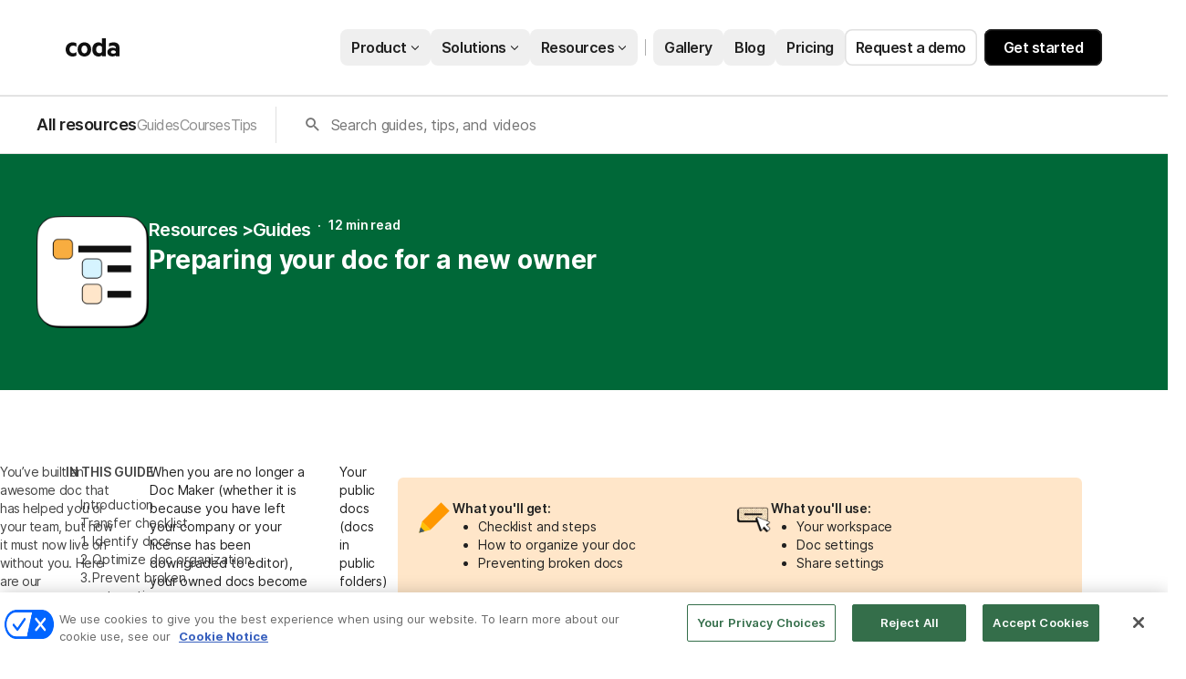

--- FILE ---
content_type: text/html; charset=utf-8
request_url: https://coda.io/resources/guides/preparing-your-doc-for-a-new-owner
body_size: 43361
content:
<!DOCTYPE html><html lang="en-US"><head><meta charSet="UTF-8"/><meta name="insight-app-sec-validation" content="769e7b8b-6e3d-416b-ada5-f10bac0c74cf"/><meta name="viewport" content="width=device-width, initial-scale=1, user-scalable=no"/><meta name="theme-color" content="#fbf7f5"/><meta name="msapplication-config" content="none"/><meta name="msapplication-navbutton-color" content="#fbf7f5"/><meta name="msapplication-TileColor" content="#fbf7f5"/><meta name="apple-mobile-web-app-capable" content="yes"/><meta name="mobile-web-app-capable" content="yes"/><meta name="slack-app-id" content="A0133KXMHNE"/><script type="text/javascript" nonce="4090fc71a9a84b6cb02b1a73af7d95b0">(({ polyfill: e }) => { if (!("fetch" in window && "assign" in Object)) {
        const t = document.createElement("script");
        t.async = !1, t.src = e, document.head.appendChild(t);
    } })({"polyfill":"https://cdn.coda.io/assets/polyfill.8449c9b1cdef94dd.entry.js"})</script><link rel="icon" type="image/png" sizes="32x32" href="https://cdn.coda.io/icons/png/color/coda-32.png"/><link rel="icon" type="image/png" sizes="192x192" href="https://cdn.coda.io/icons/png/color/coda-192.png"/><link rel="apple-touch-icon" type="image/png" sizes="120x120" href="https://cdn.coda.io/icons/png/color/coda-apple-120.png"/><link rel="apple-touch-icon" type="image/png" sizes="152x152" href="https://cdn.coda.io/icons/png/color/coda-apple-152.png"/><link rel="apple-touch-icon" type="image/png" sizes="167x167" href="https://cdn.coda.io/icons/png/color/coda-apple-167.png"/><link rel="apple-touch-icon" type="image/png" sizes="180x180" href="https://cdn.coda.io/icons/png/color/coda-apple-180.png"/><meta name="msapplication-square70x70logo" content="https://cdn.coda.io/icons/png/color/coda-128.png"/><meta name="msapplication-square150x150logo" content="https://cdn.coda.io/icons/png/color/coda-270.png"/><meta name="msapplication-TileImage" content="https://cdn.coda.io/icons/png/color/coda-270.png"/><link rel="preload" href="https://cdn.coda.io/fonts/Calibre-R-Light.woff2" as="font" type="font/woff2" crossorigin="anonymous"/><link rel="preload" href="https://cdn.coda.io/fonts/Calibre-R-Regular.woff2" as="font" type="font/woff2" crossorigin="anonymous"/><link rel="preload" href="https://cdn.coda.io/fonts/Calibre-R-Medium.woff2" as="font" type="font/woff2" crossorigin="anonymous"/><link rel="preload" href="https://cdn.coda.io/fonts/Calibre-R-Semibold.woff2" as="font" type="font/woff2" crossorigin="anonymous"/><link rel="preload" href="https://cdn.coda.io/fonts/Calibre-R-Bold.woff2" as="font" type="font/woff2" crossorigin="anonymous"/><link rel="preload" href="https://cdn.coda.io/fonts/Inter/3.19/Inter-SemiBold.woff2" as="font" type="font/woff2" crossorigin="anonymous"/><link rel="preload" href="https://cdn.coda.io/fonts/Inter/3.19/Inter-Regular.woff2" as="font" type="font/woff2" crossorigin="anonymous"/><link rel="preload" href="https://cdn.coda.io/fonts/TiemposHeadline-Light.woff2" as="font" type="font/woff2" crossorigin="anonymous"/><link rel="stylesheet" href="https://cdn.coda.io/assets/external-cms.b63abc6cb33e9e52.css" crossorigin="anonymous"/><link rel="preload" href="https://cdn.coda.io/assets/external-cms.8af2ee2cdc46059a.entry.js" as="script" nonce="4090fc71a9a84b6cb02b1a73af7d95b0" crossorigin="anonymous"/><script type="text/javascript" nonce="4090fc71a9a84b6cb02b1a73af7d95b0">(({ prefetchTags: e }) => { window.addEventListener("load", (() => { for (const t of e) {
        const e = document.createElement("link");
        e.rel = "prefetch", e.crossOrigin = "anonymous", e.href = t.href, e.as = t.as, document.head.appendChild(e);
    } })); })({"prefetchTags":[{"href":"https://cdn.coda.io/assets/browser.3acc12ce405044e3.css","as":"style"},{"href":"https://cdn.coda.io/assets/browser.494ede796da7ddc5.entry.js","as":"script"},{"href":"https://cdn.coda.io/assets/webworker.9ed23a8f30bb4a35.entry.js","as":"script"},{"href":"https://cdn.coda.io/assets/prerender.1e1bd07ee7ec255c.entry.js","as":"script"}]})</script><script type="text/javascript" nonce="4090fc71a9a84b6cb02b1a73af7d95b0">(async ({ initLoadedPromiseProperty: e, initLoadedCompleteProperty: t, docId: n, publishedSchemaVersion: r, partnerStackPartnerQueryParam: o, referralGlobalQueryParam: i, darkModeLocalStorageKey: a, darkModeStateAttributeName: s, syncPageContainerDocsChainParam: l, containerDocsChainHeader: c, isBrainApp: u }) => { window.appInstanceId = crypto?.randomUUID?.() || "", window[e] = async function () { async function e(e, t, n) { let r = 1; for (;;)
        try {
            const t = await fetch(e, { headers: { Accept: "application/json", ...n?.headers } });
            if (!t.ok) {
                const n = new Error(`Unable to fetch ${e} (${t.status})`);
                n.clientInitializationStatusCode = t.status;
                try {
                    const e = await t.json();
                    n.clientInitializationErrorPayload = e;
                }
                catch { }
                throw n;
            }
            return t;
        }
        catch (e) {
            const n = e;
            if (5 === r || n.clientInitializationStatusCode && !t.includes(n.clientInitializationStatusCode))
                throw n;
            await new Promise((e => setTimeout(e, 1e3 * r))), r++;
        } } let d = "/api/initLoad"; const p = new URLSearchParams(location.search), h = []; n && (h.push(`docId=${n}`), r && h.push(`publishedSchemaVersion=${r}`)), u && h.push("isBrainApp"); const f = {}, m = p.get(l); m && (f[c] = m); const g = p.get(o), y = p.get(i); g ? h.push(`${o}=${encodeURIComponent(g)}`) : y && h.push(`${i}=${encodeURIComponent(y)}`), h.length > 0 && (d += `?${h.join("&")}`); const v = await e(d, [429, 502, 503], { headers: f }), { trackingConsent: b, loggedIn: w, user: C, isNonPersonalDomain: _, intercomHmac: S, docUser: k, snapshotInitLoadUrls: x, countryCode: A } = await v.json(); if (window.codaUser || (window.codaUser = C), window.docUser = k, window.trackingConsent = b, window.loggedIn = w, window.isNonPersonalDomain = _, window.intercomHmac = S, window.countryCode = A, x) {
        const { blockingShards: t, nonBlockingShards: n, deferredShards: r } = x;
        window.snapshotInitLoadUrls = x, window.snapshotInitLoadUrlPromises = {};
        for (const { url: o } of [...t, ...n, ...r])
            o && (window.snapshotInitLoadUrlPromises[o] = e(o, [429, 500, 502, 503]));
    } (() => { })({}), (() => { window.hj || (window.hj = function () { (hj.q || (hj.q = [])).push(arguments); }); })({}), null === window.localStorage.getItem(a) && "settings" in window.codaUser && window.codaUser?.settings?.[s]?.value && (window.localStorage.setItem(a, JSON.stringify(window.codaUser?.settings?.[s]?.value)), "function" == typeof updateDarkModeState && updateDarkModeState(window.codaUser?.settings?.[s]?.value)), (() => { })({}), window[t] = !0, (({ appVersionHash: e, docId: t, eventSource: n, isPageCachedCookieKey: r, lcpEventType: o, loggingServerHostPrefix: i, loggingServerPath: a, navigateEventName: s, sanityMetadata: l, tabVisitDetailsStorageKey: c, uiClientPerfMetricEventName: u, windowVisitIdCookieName: d }) => { function p(r, o) { if (!window.trackingConsent?.analyticsAllowed)
        return !1; const { pathname: s, search: l, hash: c } = window.location, u = [s, l, c].join(""), d = localStorage.getItem("kr-app-session"), p = { batchUuid: "", createdAt: Date.now(), truncationStart: null, truncationEnd: null, docId: t, urlPath: u, buildHash: e, sessionId: d && JSON.parse(d).id, appInstanceId: window.appInstanceId, event: [{ source: n, method: r, clientCreatedAt: Date.now(), context: { docId: t, urlPath: u }, data: o }] }, h = `${i}${a}/event`, f = new Blob([JSON.stringify(p)], { type: "application/json" }); try {
        return navigator.sendBeacon.bind(navigator)(h, f);
    }
    catch (e) {
        return !1;
    } } let h, f; function m(e) { (void 0 === window.firstHiddenTime || e.startTime < window.firstHiddenTime) && (h = e); } function g() { try {
        if (function () { try {
            if (removeEventListener("visibilitychange", g, !0), removeEventListener("pagehide", g, !0), removeEventListener("keydown", g, !0), removeEventListener("click", g, !0), f) {
                for (const e of f.takeRecords())
                    m(e);
                f.disconnect(), f = void 0;
            }
        }
        catch (e) { } }(), h) {
            const e = [];
            for (const t of window.performance.getEntriesByType("resource"))
                h.startTime >= t.startTime && (void 0 === t.duration || t.startTime + t.duration >= h.startTime - 300) && e.push({ name: t.name, start: t.startTime, duration: t.duration });
            const t = { dataPayload: { largestContentfulPaint: h.startTime, largestContentfulPaintSize: h.size, largestContentfulPaintId: h.id, largestContentfulPaintUrl: h.url, windowWidth: window.innerWidth, devicePixelRatio: window.devicePixelRatio, coverImageRenderedWidth: window.coverImageRenderedWidth, coverImageRenderedHeight: window.coverImageRenderedHeight, htmlIsCached: window.htmlIsCached, resources: e }, eventType: o, schemaVersion: window.documentInitContext?.schemaVersion || -1, prerendered: window.prerendered, opVersion: -1, sanityMetadata: l };
            try {
                t.eventId = crypto.randomUUID();
            }
            catch (e) { }
            p(u, t), h = void 0;
        }
    }
    catch (e) { } } window.htmlIsCached = function () { const e = document.cookie.split(";"); for (; e.length;) {
        const t = e.pop();
        let n = t.indexOf("=");
        n = n < 0 ? t.length : n;
        if (decodeURIComponent(t.slice(0, n).replace(/^\s+/, "")) === r) {
            const e = new Date(Date.now() - 86400);
            return document.cookie = `${r}=;expires=${e.toUTCString()}`, !0;
        }
    } return !1; }(), function () { const e = window.performance.timing, t = e.navigationStart, n = { requestStart: e.requestStart - t, responseEnd: e.responseEnd - t, domInteractive: e.domInteractive - t, domComplete: e.domComplete - t }, r = document.querySelector("meta[name='robots']")?.getAttribute("content")?.toLowerCase()?.includes("noindex"), o = { href: window.location?.href, previousHref: window.document?.referrer, soft: !1, userAgent: window.navigator?.userAgent, timing: n, sanityMetadata: l, indexed: !r }; if (window.docCategoryIds && (o.docCategoryIds = window.docCategoryIds), void 0 !== window.Storage && crypto?.randomUUID) {
        const e = function (e) { if (!e)
            return {}; try {
            return JSON.parse(e);
        }
        catch (e) {
            return {};
        } }(window.sessionStorage.getItem(c));
        if (e.tabVisitId || (e.tabVisitId = crypto.randomUUID()), e.lastVisitedPage = e.currentVisitedPage || o.previousHref, e.lastVisitedTime = e.currentVisitedTime, e.currentVisitedPage = window.location?.href, e.currentVisitedTime = Date.now().toString(), o.visitDetails = { tabVisitId: e.tabVisitId, lastVisitedTime: e.lastVisitedTime, lastVisitedPage: e.lastVisitedPage }, window.sessionStorage.setItem(c, JSON.stringify(e)), navigator.cookieEnabled && crypto?.randomUUID) {
            let e = function () { const e = ("; " + document.cookie).split(`; ${d}=`); if (2 === e.length)
                return e.pop().split(";").shift(); }();
            e || (e = crypto.randomUUID(), document.cookie = `${d}=${e}; path=/`), o.visitDetails && (o.visitDetails.windowVisitId = e);
        }
        try {
            o.eventId = crypto.randomUUID();
        }
        catch (e) { }
        p(s, o) && (window.initialNavigateEventSent = !0);
    } }(), function () { try {
        f = new PerformanceObserver(((e, t) => { for (const t of e.getEntries())
            m(t); })), f.observe({ type: "largest-contentful-paint", buffered: !0 }), addEventListener("visibilitychange", g, !0), addEventListener("pagehide", g, !0), addEventListener("keydown", g, !0), addEventListener("click", g, !0);
    }
    catch (e) { } }(); })({"appVersionHash":"2844585dc25a","docId":null,"eventSource":"event","isPageCachedCookieKey":"is_page_cached","lcpEventType":"LargestContentfulPaint","loggingServerHostPrefix":"https://coda.io","loggingServerPath":"/logging","navigateEventName":"navigate","sanityMetadata":null,"tabVisitDetailsStorageKey":"tab-visit-details","uiClientPerfMetricEventName":"uiClientPerfMetric","windowVisitIdCookieName":"window_visit_id"}); }(); })({"darkModeLocalStorageKey":"krDeviceUserSetting:DarkModeState","darkModeStateAttributeName":"DARK_MODE_STATE","docId":null,"initLoadedCompleteProperty":"initLoadedComplete","initLoadedPromiseProperty":"initLoaded","partnerStackPartnerQueryParam":"gspk","publishedSchemaVersion":null,"referralGlobalQueryParam":"r","syncPageContainerDocsChainParam":"syncPageContainerDocsChain","containerDocsChainHeader":"X-Container-Docs-Chain","isBrainApp":null})</script><link rel="canonical" href="https://coda.io/resources/guides/preparing-your-doc-for-a-new-owner"/><meta name="description" content="When you are no longer a Doc Maker, we recommend transferring important docs to someone else. Get our recommendations for a smooth transition to the new owner."/><meta name="image" content="https://sanity-images.imgix.net/production/e8e68f1ed5bffb1be17ab84beb5af30118b80e54-2400x1160.png?w=&amp;auto=format%2Ccompress"/><meta name="twitter:card" content="summary"/><meta name="twitter:site" content="@coda_hq"/><meta name="twitter:title" content="Preparing your Coda doc for a new owner | Guides"/><meta name="twitter:description" content="When you are no longer a Doc Maker, we recommend transferring important docs to someone else. Get our recommendations for a smooth transition to the new owner."/><meta name="twitter:image" content="https://sanity-images.imgix.net/production/e8e68f1ed5bffb1be17ab84beb5af30118b80e54-2400x1160.png?w=&amp;auto=format%2Ccompress"/><meta name="twitter:card" content="summary_large_image"/><meta property="og:type" content="website"/><meta property="og:url" content="https://coda.io/resources/guides/preparing-your-doc-for-a-new-owner"/><meta property="og:site_name" content="Coda"/><meta property="og:title" content="Preparing your Coda doc for a new owner | Guides"/><meta property="og:description" content="When you are no longer a Doc Maker, we recommend transferring important docs to someone else. Get our recommendations for a smooth transition to the new owner."/><meta property="og:image" content="https://sanity-images.imgix.net/production/e8e68f1ed5bffb1be17ab84beb5af30118b80e54-2400x1160.png?w=&amp;auto=format%2Ccompress"/><meta itemProp="name" content="Preparing your Coda doc for a new owner | Guides"/><meta itemProp="description" content="When you are no longer a Doc Maker, we recommend transferring important docs to someone else. Get our recommendations for a smooth transition to the new owner."/><meta itemProp="image" content="https://sanity-images.imgix.net/production/e8e68f1ed5bffb1be17ab84beb5af30118b80e54-2400x1160.png?w=&amp;auto=format%2Ccompress"/><meta name="pid" content="f"/><title>Preparing your Coda doc for a new owner | Guides</title></head><body class=""><div id="coda-react-host" class="website"><div data-is-transparent-container="true" class="a7lcDn1g"><div class="xacUlc3q qAic1Fgj LhE9G8d6" data-route-id-1="true"><div data-layer-id=":R0:" data-is-transparent-container="true" class="a7lcDn1g"><div class="O9c0h7ut" tabindex="-1"><div class="M_Yd1vCv"><div class="bqX0O245" tabindex="-1"><div class="_npuG9uN gN7SZWDK"><span class="QloAZbm1 Lx7eD8hw WBmRzvgi bwRLqaJJ" tabindex="0" data-kr-interactive="true" data-non-focusable="true" role="button" aria-disabled="false">Skip to content</span><header class="rZOHL22v VrbXFoBp DIaoZUMS" id="sanity-header" style="--sanity-header-blur:24px;background-color:rgba(var(--neutral100-rgb,255,255,255), 1);border-bottom-color:rgba(0, 0, 0, .1)"><div><div class="uDp5aKWy" style="padding:var(--sanity-header-padding-size)"><a class="I5hcxvZz" href="/welcome" target="_self" rel="noopener" aria-label="Coda"><svg xmlns="http://www.w3.org/2000/svg" width="60" height="20" fill="none" viewBox="0 0 60 20" preserveAspectRatio="xMinYMin meet" style="height:20px;width:60px"><path fill="rgb(var(--neutral1000-rgb, 16, 16, 16))" d="M0 12.21C0 17.015 3.383 20 7.663 20c1.505 0 3.01-.358 4.107-1.164v-3.754a5.447 5.447 0 01-3.615 1.348c-2.224 0-3.998-1.566-3.998-4.209 0-2.642 1.766-4.179 3.998-4.179a5.323 5.323 0 013.633 1.337V5.618c-1.09-.825-2.6-1.14-4.105-1.14C3.383 4.48 0 7.464 0 12.21zM20.493 4.48c-4.361 0-7.407 3.185-7.407 7.731 0 4.548 3.038 7.79 7.406 7.79s7.431-3.215 7.431-7.79c0-4.574-3.033-7.731-7.431-7.731zm0 12.024c-2.083 0-3.242-1.785-3.242-4.285s1.159-4.264 3.242-4.264c2.082 0 3.237 1.785 3.237 4.264s-1.127 4.285-3.237 4.285zm19.36-10.46a5.271 5.271 0 00-1.746-1.166 5.346 5.346 0 00-2.072-.398c-4.397 0-6.883 3.496-6.883 7.731 0 4.287 2.486 7.79 6.883 7.79.71 0 1.412-.139 2.068-.407a5.387 5.387 0 001.75-1.158v1.226h4.194V0h-4.193v6.042zm0 8.642a3.168 3.168 0 01-1.187 1.248 3.252 3.252 0 01-1.675.457c-2.287 0-3.634-1.787-3.634-4.18 0-2.392 1.358-4.149 3.633-4.149a3.258 3.258 0 011.682.47c.505.306.915.745 1.182 1.266v4.888zM52.44 4.48c-2.024 0-3.961.542-5.063 1.224v3.572a7.65 7.65 0 014.137-1.224c2.14 0 3.386.91 3.386 2.36v.825c-.61-.429-2.085-.882-3.387-.882-3.325 0-5.84 1.931-5.84 4.774 0 3.072 2.515 4.805 5.582 4.805 1.646 0 3.151-.569 3.634-1.05v.796h4.049v-9.515c.01-3.61-2.362-5.685-6.498-5.685zm2.46 11.142c-.363.797-1.475 1.282-2.663 1.282-1.33 0-2.69-.542-2.69-1.82 0-1.28 1.36-1.819 2.69-1.819 1.188 0 2.285.482 2.663 1.28v1.077z"></path></svg></a><div class="uyHwscqh"></div><div class="MtPyGI31"><button class="jEl_YcVM vAteTXVc" data-state="closed"><span>Product</span><svg xmlns="http://www.w3.org/2000/svg" width="18" height="18" preserveAspectRatio="xMidYMid meet" viewBox="0 0 15 15" data-state="closed" class="suJTmrXF"><path fill="currentColor" fill-rule="evenodd" d="M4.182 6.182a.45.45 0 0 1 .636 0L7.5 8.864l2.682-2.682a.45.45 0 0 1 .636.636l-3 3a.45.45 0 0 1-.636 0l-3-3a.45.45 0 0 1 0-.636Z" clip-rule="evenodd"></path></svg></button><div class="pJQOftWa RXJD0Oqm" style="top:var(--sanity-header-menu-large-top)"><div class="HrMWueIP" style="height:0px;border-bottom:0px"><div class="tKGBmPbV" style="height:0px;opacity:0;z-index:0"><div class="yOnCHsIJ"><div class="zxwZsCve"><a href="/product" tabindex="-1" style="opacity:0;transform:translateY(10px) translateZ(0)"><div class="_xHA4cGM XGpFwkKv">Product</div></a><div class="kTbRou6e"><div class="LJjKCEyo x7T4aAcB"><a tabindex="-1" style="opacity:0;transform:translateY(10px) translateZ(0)"><div class="nNQs1znm awo9EA24" style="opacity:0;transform:translateY(10px) translateZ(0)">Explore</div></a><div class="pbRPog19"><a class="U7M_eeZE iXXxj3KZ OB9doYrG" href="https://coda.io/product/docs-and-team-hubs" tabindex="-1" style="opacity:0;transform:translateY(10px) translateZ(0)"><div class="idPKC8t0 Ie_1njof YpMMwm1P"><img alt="" fetchpriority="high" class="" src="https://sanity-images.imgix.net/production/3dde61749535f25ffe4f4d657aded44b6b1cc33c-64x64.svg?w=42&amp;h=42&amp;auto=format%2Ccompress" srcSet="https://sanity-images.imgix.net/production/3dde61749535f25ffe4f4d657aded44b6b1cc33c-64x64.svg?w=42&amp;h=42&amp;auto=format%2Ccompress 1x, https://sanity-images.imgix.net/production/3dde61749535f25ffe4f4d657aded44b6b1cc33c-64x64.svg?w=42&amp;h=42&amp;auto=format%2Ccompress 2x" loading="lazy"/></div><div class="qST1bWGp"><div class="wcMd9tTx IWfbBXwf">Docs &amp; team hubs</div></div></a><a class="U7M_eeZE iXXxj3KZ OB9doYrG" href="https://coda.io/product/trackers-and-apps" tabindex="-1" style="opacity:0;transform:translateY(10px) translateZ(0)"><div class="idPKC8t0 Ie_1njof YpMMwm1P"><img alt="" fetchpriority="high" class="" src="https://sanity-images.imgix.net/production/688dc2bf6a2e120df1b8c41f6a5c3293f38216c7-64x64.svg?w=42&amp;h=42&amp;auto=format%2Ccompress" srcSet="https://sanity-images.imgix.net/production/688dc2bf6a2e120df1b8c41f6a5c3293f38216c7-64x64.svg?w=42&amp;h=42&amp;auto=format%2Ccompress 1x, https://sanity-images.imgix.net/production/688dc2bf6a2e120df1b8c41f6a5c3293f38216c7-64x64.svg?w=42&amp;h=42&amp;auto=format%2Ccompress 2x" loading="lazy"/></div><div class="qST1bWGp"><div class="wcMd9tTx IWfbBXwf">Trackers &amp; apps</div></div></a><a class="MYkbX9dm" href="/product" tabindex="-1" style="opacity:0;transform:translateY(10px) translateZ(0)"><div class="nNQs1znm awo9EA24" style="opacity:0;transform:translateY(10px) translateZ(0)">See all →</div></a></div></div><div class="LJjKCEyo x7T4aAcB"><a tabindex="-1" style="opacity:0;transform:translateY(10px) translateZ(0)"><div class="nNQs1znm awo9EA24" style="opacity:0;transform:translateY(10px) translateZ(0)">AI &amp; integrations</div></a><div class="pbRPog19"><a class="U7M_eeZE iXXxj3KZ" href="https://coda.io/product/ai" tabindex="-1" style="opacity:0;transform:translateY(10px) translateZ(0)"><div class="qST1bWGp"><div class="wcMd9tTx IWfbBXwf">Coda AI</div></div></a><a class="U7M_eeZE iXXxj3KZ" href="https://coda.io/product/integrations" tabindex="-1" style="opacity:0;transform:translateY(10px) translateZ(0)"><div class="qST1bWGp"><div class="wcMd9tTx IWfbBXwf">Integrate your tools</div></div></a><a class="U7M_eeZE iXXxj3KZ" href="https://coda.io/product/tool-consolidation" tabindex="-1" style="opacity:0;transform:translateY(10px) translateZ(0)"><div class="qST1bWGp"><div class="wcMd9tTx IWfbBXwf">Consolidate your tools</div></div></a></div></div><div class="LJjKCEyo x7T4aAcB"><a tabindex="-1" style="opacity:0;transform:translateY(10px) translateZ(0)"><div class="nNQs1znm awo9EA24" style="opacity:0;transform:translateY(10px) translateZ(0)">More</div></a><div class="pbRPog19"><a class="U7M_eeZE iXXxj3KZ" href="https://coda.io/product/whats-new" tabindex="-1" style="opacity:0;transform:translateY(10px) translateZ(0)"><div class="qST1bWGp"><div class="sJfLqtod wcMd9tTx IWfbBXwf">What&#x27;s new<div class="nLQa5Lvo">FEATURED</div></div></div></a><a class="U7M_eeZE iXXxj3KZ" href="/product/packs" tabindex="-1" style="opacity:0;transform:translateY(10px) translateZ(0)"><div class="qST1bWGp"><div class="wcMd9tTx IWfbBXwf">Packs</div></div></a><a class="U7M_eeZE iXXxj3KZ" href="/product/publishing" tabindex="-1" style="opacity:0;transform:translateY(10px) translateZ(0)"><div class="qST1bWGp"><div class="wcMd9tTx IWfbBXwf">Publishing</div></div></a></div></div></div></div><div class="r9jCedTr"><a href="/compare " tabindex="-1" style="opacity:0;transform:translateY(10px) translateZ(0)"><div class="_xHA4cGM XGpFwkKv">Compare</div></a><div class="LJjKCEyo"><div class="pbRPog19"><a class="U7M_eeZE iXXxj3KZ" href="https://coda.io/compare/notion" tabindex="-1" style="opacity:0;transform:translateY(10px) translateZ(0)"><div class="qST1bWGp"><div class="wcMd9tTx IWfbBXwf">vs Notion</div></div></a><a class="U7M_eeZE iXXxj3KZ" href="https://coda.io/compare/confluence" tabindex="-1" style="opacity:0;transform:translateY(10px) translateZ(0)"><div class="qST1bWGp"><div class="wcMd9tTx IWfbBXwf">vs Confluence</div></div></a><a class="U7M_eeZE iXXxj3KZ" href="https://coda.io/compare/quip" tabindex="-1" style="opacity:0;transform:translateY(10px) translateZ(0)"><div class="qST1bWGp"><div class="wcMd9tTx IWfbBXwf">vs Quip</div></div></a><a class="U7M_eeZE iXXxj3KZ" href="https://coda.io/compare/airtable" tabindex="-1" style="opacity:0;transform:translateY(10px) translateZ(0)"><div class="qST1bWGp"><div class="wcMd9tTx IWfbBXwf">vs Airtable</div></div></a><a class="MYkbX9dm" href="/compare" tabindex="-1" style="opacity:0;transform:translateY(10px) translateZ(0)"><div class="nNQs1znm awo9EA24" style="opacity:0;transform:translateY(10px) translateZ(0)">See all →</div></a></div></div></div></div></div></div></div><button class="jEl_YcVM vAteTXVc" data-state="closed"><span>Solutions</span><svg xmlns="http://www.w3.org/2000/svg" width="18" height="18" preserveAspectRatio="xMidYMid meet" viewBox="0 0 15 15" data-state="closed" class="suJTmrXF"><path fill="currentColor" fill-rule="evenodd" d="M4.182 6.182a.45.45 0 0 1 .636 0L7.5 8.864l2.682-2.682a.45.45 0 0 1 .636.636l-3 3a.45.45 0 0 1-.636 0l-3-3a.45.45 0 0 1 0-.636Z" clip-rule="evenodd"></path></svg></button><div class="pJQOftWa RXJD0Oqm" style="top:var(--sanity-header-menu-large-top)"><div class="HrMWueIP" style="height:0px;border-bottom:0px"><div class="tKGBmPbV" style="height:0px;opacity:0;z-index:0"><div class="yOnCHsIJ"><div class="zxwZsCve"><a href="/solutions" tabindex="-1" style="opacity:0;transform:translateY(10px) translateZ(0)"><div class="_xHA4cGM XGpFwkKv">Solutions</div></a><div class="kTbRou6e"><div class="LJjKCEyo x7T4aAcB"><a tabindex="-1" style="opacity:0;transform:translateY(10px) translateZ(0)"><div class="nNQs1znm awo9EA24" style="opacity:0;transform:translateY(10px) translateZ(0)">By role</div></a><div class="pbRPog19"><a class="U7M_eeZE iXXxj3KZ OB9doYrG" href="https://coda.io/solutions/role/product-teams" tabindex="-1" style="opacity:0;transform:translateY(10px) translateZ(0)"><div class="idPKC8t0 Ie_1njof YpMMwm1P"><img alt="" fetchpriority="high" class="" src="https://sanity-images.imgix.net/production/5c6bb8fa35aae9d3fb55da9c99e77c732d36de16-64x64.svg?w=42&amp;h=42&amp;auto=format%2Ccompress" srcSet="https://sanity-images.imgix.net/production/5c6bb8fa35aae9d3fb55da9c99e77c732d36de16-64x64.svg?w=42&amp;h=42&amp;auto=format%2Ccompress 1x, https://sanity-images.imgix.net/production/5c6bb8fa35aae9d3fb55da9c99e77c732d36de16-64x64.svg?w=42&amp;h=42&amp;auto=format%2Ccompress 2x" loading="lazy"/></div><div class="qST1bWGp"><div class="wcMd9tTx IWfbBXwf">Product</div></div></a><a class="U7M_eeZE iXXxj3KZ OB9doYrG" href="https://coda.io/solutions/role/marketing" tabindex="-1" style="opacity:0;transform:translateY(10px) translateZ(0)"><div class="idPKC8t0 Ie_1njof YpMMwm1P"><img alt="" fetchpriority="high" class="" src="https://sanity-images.imgix.net/production/60e74f53b6ed653516ea8ac02c326b45b0cd479b-64x64.svg?w=42&amp;h=42&amp;auto=format%2Ccompress" srcSet="https://sanity-images.imgix.net/production/60e74f53b6ed653516ea8ac02c326b45b0cd479b-64x64.svg?w=42&amp;h=42&amp;auto=format%2Ccompress 1x, https://sanity-images.imgix.net/production/60e74f53b6ed653516ea8ac02c326b45b0cd479b-64x64.svg?w=42&amp;h=42&amp;auto=format%2Ccompress 2x" loading="lazy"/></div><div class="qST1bWGp"><div class="wcMd9tTx IWfbBXwf">Marketing</div></div></a><a class="U7M_eeZE iXXxj3KZ OB9doYrG" href="https://coda.io/solutions/role/sales" tabindex="-1" style="opacity:0;transform:translateY(10px) translateZ(0)"><div class="idPKC8t0 Ie_1njof YpMMwm1P"><img alt="" fetchpriority="high" class="" src="https://sanity-images.imgix.net/production/fea62911081a250e8e072dfa412e548d8b33d204-64x64.svg?w=42&amp;h=42&amp;auto=format%2Ccompress" srcSet="https://sanity-images.imgix.net/production/fea62911081a250e8e072dfa412e548d8b33d204-64x64.svg?w=42&amp;h=42&amp;auto=format%2Ccompress 1x, https://sanity-images.imgix.net/production/fea62911081a250e8e072dfa412e548d8b33d204-64x64.svg?w=42&amp;h=42&amp;auto=format%2Ccompress 2x" loading="lazy"/></div><div class="qST1bWGp"><div class="wcMd9tTx IWfbBXwf">Sales</div></div></a><a class="MYkbX9dm" href="https://coda.io/solutions#by-role" tabindex="-1" style="opacity:0;transform:translateY(10px) translateZ(0)"><div class="nNQs1znm awo9EA24" style="opacity:0;transform:translateY(10px) translateZ(0)">See all →</div></a></div></div><div class="LJjKCEyo x7T4aAcB"><a tabindex="-1" style="opacity:0;transform:translateY(10px) translateZ(0)"><div class="nNQs1znm awo9EA24" style="opacity:0;transform:translateY(10px) translateZ(0)">By scenario</div></a><div class="pbRPog19"><a class="U7M_eeZE iXXxj3KZ" href="https://coda.io/solutions/scenario/okrs" tabindex="-1" style="opacity:0;transform:translateY(10px) translateZ(0)"><div class="qST1bWGp"><div class="wcMd9tTx IWfbBXwf">Planning &amp; OKRs</div></div></a><a class="U7M_eeZE iXXxj3KZ" href="https://coda.io/solutions/scenario/meetings" tabindex="-1" style="opacity:0;transform:translateY(10px) translateZ(0)"><div class="qST1bWGp"><div class="wcMd9tTx IWfbBXwf">Meetings</div></div></a><a class="U7M_eeZE iXXxj3KZ" href="https://coda.io/solutions/scenario/projects" tabindex="-1" style="opacity:0;transform:translateY(10px) translateZ(0)"><div class="qST1bWGp"><div class="wcMd9tTx IWfbBXwf">Project management</div></div></a><a class="MYkbX9dm" href="https://coda.io/solutions#by-scenario" tabindex="-1" style="opacity:0;transform:translateY(10px) translateZ(0)"><div class="nNQs1znm awo9EA24" style="opacity:0;transform:translateY(10px) translateZ(0)">See all →</div></a></div></div><div class="LJjKCEyo x7T4aAcB"><a tabindex="-1" style="opacity:0;transform:translateY(10px) translateZ(0)"><div class="nNQs1znm awo9EA24" style="opacity:0;transform:translateY(10px) translateZ(0)">By team size</div></a><div class="pbRPog19"><a class="U7M_eeZE iXXxj3KZ" href="https://coda.io/solutions/team-size/enterprise" tabindex="-1" style="opacity:0;transform:translateY(10px) translateZ(0)"><div class="qST1bWGp"><div class="wcMd9tTx IWfbBXwf">Enterprise</div></div></a><a class="U7M_eeZE iXXxj3KZ" href="https://coda.io/solutions/team-size/startups" tabindex="-1" style="opacity:0;transform:translateY(10px) translateZ(0)"><div class="qST1bWGp"><div class="wcMd9tTx IWfbBXwf">Startups</div></div></a><a class="U7M_eeZE iXXxj3KZ" href="https://coda.io/solutions/team-size/small-businesses" tabindex="-1" style="opacity:0;transform:translateY(10px) translateZ(0)"><div class="qST1bWGp"><div class="wcMd9tTx IWfbBXwf">Small business</div></div></a><a class="MYkbX9dm" href="https://coda.io/solutions#by-team-size" tabindex="-1" style="opacity:0;transform:translateY(10px) translateZ(0)"><div class="nNQs1znm awo9EA24" style="opacity:0;transform:translateY(10px) translateZ(0)">See all →</div></a></div></div></div></div><div class="r9jCedTr"><a href="https://coda.io/solutions/case-studies" tabindex="-1" style="opacity:0;transform:translateY(10px) translateZ(0)"><div class="_xHA4cGM XGpFwkKv">Case studies</div></a><div class="LJjKCEyo"><div class="pbRPog19"><a class="K_Ak1sJd" href="https://coda.io/solutions/case-studies/qualtrics" tabindex="-1" style="opacity:0;transform:translateY(10px) translateZ(0)"><div class="NqPKYncM"><div class="idPKC8t0 J13h3WjL"><img alt="" fetchpriority="high" class="" src="https://sanity-images.imgix.net/production/54e838140010ee3b4aa587b56eb348973008f66d-2400x1091.png?w=1200&amp;auto=format%2Ccompress" srcSet="https://sanity-images.imgix.net/production/54e838140010ee3b4aa587b56eb348973008f66d-2400x1091.png?w=1200&amp;auto=format%2Ccompress 1x, https://sanity-images.imgix.net/production/54e838140010ee3b4aa587b56eb348973008f66d-2400x1091.png?w=1200&amp;auto=format%2Ccompress 2x"/></div><div class="i__fSA9F wcMd9tTx IWfbBXwf" style="-webkit-line-clamp:2">How Qualtrics saves money with Coda.</div></div></a><a class="MYkbX9dm" href="https://coda.io/solutions/case-studies" tabindex="-1" style="opacity:0;transform:translateY(10px) translateZ(0)"><div class="nNQs1znm awo9EA24" style="opacity:0;transform:translateY(10px) translateZ(0)">See all →</div></a></div></div></div></div></div></div></div><button class="jEl_YcVM vAteTXVc" data-state="closed"><span>Resources</span><svg xmlns="http://www.w3.org/2000/svg" width="18" height="18" preserveAspectRatio="xMidYMid meet" viewBox="0 0 15 15" data-state="closed" class="suJTmrXF"><path fill="currentColor" fill-rule="evenodd" d="M4.182 6.182a.45.45 0 0 1 .636 0L7.5 8.864l2.682-2.682a.45.45 0 0 1 .636.636l-3 3a.45.45 0 0 1-.636 0l-3-3a.45.45 0 0 1 0-.636Z" clip-rule="evenodd"></path></svg></button><div class="pJQOftWa RXJD0Oqm" style="top:var(--sanity-header-menu-large-top)"><div class="HrMWueIP" style="height:0px;border-bottom:0px"><div class="tKGBmPbV" style="height:0px;opacity:0;z-index:0"><div class="yOnCHsIJ"><div class="zxwZsCve"><a href="/resources" tabindex="-1" style="opacity:0;transform:translateY(10px) translateZ(0)"><div class="_xHA4cGM XGpFwkKv">Resources</div></a><div class="kTbRou6e"><div class="LJjKCEyo x7T4aAcB"><a tabindex="-1" style="opacity:0;transform:translateY(10px) translateZ(0)"><div class="nNQs1znm awo9EA24" style="opacity:0;transform:translateY(10px) translateZ(0)">Learn</div></a><div class="pbRPog19"><a class="U7M_eeZE iXXxj3KZ OB9doYrG" href="https://coda.io/resources/guides" tabindex="-1" style="opacity:0;transform:translateY(10px) translateZ(0)"><div class="idPKC8t0 Ie_1njof YpMMwm1P"><img alt="" fetchpriority="high" class="" src="https://sanity-images.imgix.net/production/9902a13dd3ebea7e2cd66bf3573df1049ae61f3f-64x64.svg?w=42&amp;h=42&amp;auto=format%2Ccompress" srcSet="https://sanity-images.imgix.net/production/9902a13dd3ebea7e2cd66bf3573df1049ae61f3f-64x64.svg?w=42&amp;h=42&amp;auto=format%2Ccompress 1x, https://sanity-images.imgix.net/production/9902a13dd3ebea7e2cd66bf3573df1049ae61f3f-64x64.svg?w=42&amp;h=42&amp;auto=format%2Ccompress 2x" loading="lazy"/></div><div class="qST1bWGp"><div class="wcMd9tTx IWfbBXwf">Guides</div></div></a><a class="U7M_eeZE iXXxj3KZ OB9doYrG" href="https://coda.io/resources/webinars/training-recordings" tabindex="-1" style="opacity:0;transform:translateY(10px) translateZ(0)"><div class="idPKC8t0 Ie_1njof YpMMwm1P"><img alt="" fetchpriority="high" class="" src="https://sanity-images.imgix.net/production/2bc73edc98f15551dfdf6049522cb49dddcbb75c-64x64.svg?w=42&amp;h=42&amp;auto=format%2Ccompress" srcSet="https://sanity-images.imgix.net/production/2bc73edc98f15551dfdf6049522cb49dddcbb75c-64x64.svg?w=42&amp;h=42&amp;auto=format%2Ccompress 1x, https://sanity-images.imgix.net/production/2bc73edc98f15551dfdf6049522cb49dddcbb75c-64x64.svg?w=42&amp;h=42&amp;auto=format%2Ccompress 2x" loading="lazy"/></div><div class="qST1bWGp"><div class="wcMd9tTx IWfbBXwf">Interactive sessions</div></div></a><a class="U7M_eeZE iXXxj3KZ OB9doYrG" href="https://coda.io/resources/webinars" tabindex="-1" style="opacity:0;transform:translateY(10px) translateZ(0)"><div class="idPKC8t0 Ie_1njof YpMMwm1P"><img alt="" fetchpriority="high" class="" src="https://sanity-images.imgix.net/production/da940b0a674ded742fc67590a9857409f369e653-64x64.svg?w=42&amp;h=42&amp;auto=format%2Ccompress" srcSet="https://sanity-images.imgix.net/production/da940b0a674ded742fc67590a9857409f369e653-64x64.svg?w=42&amp;h=42&amp;auto=format%2Ccompress 1x, https://sanity-images.imgix.net/production/da940b0a674ded742fc67590a9857409f369e653-64x64.svg?w=42&amp;h=42&amp;auto=format%2Ccompress 2x" loading="lazy"/></div><div class="qST1bWGp"><div class="sJfLqtod wcMd9tTx IWfbBXwf">Webinars<div class="nLQa5Lvo">FEATURED</div></div></div></a></div></div><div class="LJjKCEyo x7T4aAcB"><a tabindex="-1" style="opacity:0;transform:translateY(10px) translateZ(0)"><div class="nNQs1znm awo9EA24" style="opacity:0;transform:translateY(10px) translateZ(0)">Connect</div></a><div class="pbRPog19"><a class="U7M_eeZE iXXxj3KZ" href="https://help.coda.io/" tabindex="-1" style="opacity:0;transform:translateY(10px) translateZ(0)"><div class="qST1bWGp"><div class="wcMd9tTx IWfbBXwf">Help center</div></div></a><a class="U7M_eeZE iXXxj3KZ" href="https://community.coda.io/" tabindex="-1" style="opacity:0;transform:translateY(10px) translateZ(0)"><div class="qST1bWGp"><div class="wcMd9tTx IWfbBXwf">Coda community</div></div></a><a class="U7M_eeZE iXXxj3KZ" href="https://coda.io/partners/hire-a-services-partner" tabindex="-1" style="opacity:0;transform:translateY(10px) translateZ(0)"><div class="qST1bWGp"><div class="wcMd9tTx IWfbBXwf">Hire a Services Partner</div></div></a><a class="U7M_eeZE iXXxj3KZ" href="https://coda.io/partners" tabindex="-1" style="opacity:0;transform:translateY(10px) translateZ(0)"><div class="qST1bWGp"><div class="wcMd9tTx IWfbBXwf">Partner with us</div></div></a></div></div><div class="LJjKCEyo x7T4aAcB"><a tabindex="-1" style="opacity:0;transform:translateY(10px) translateZ(0)"><div class="nNQs1znm awo9EA24" style="opacity:0;transform:translateY(10px) translateZ(0)">Extend</div></a><div class="pbRPog19"><a class="U7M_eeZE iXXxj3KZ" href="https://coda.io/resources/packs/why-build-packs" tabindex="-1" style="opacity:0;transform:translateY(10px) translateZ(0)"><div class="qST1bWGp"><div class="wcMd9tTx IWfbBXwf">Pack Studio</div></div></a><a class="U7M_eeZE iXXxj3KZ" href="https://coda.io/formulas" tabindex="-1" style="opacity:0;transform:translateY(10px) translateZ(0)"><div class="qST1bWGp"><div class="wcMd9tTx IWfbBXwf">Formula list</div></div></a><a class="U7M_eeZE iXXxj3KZ" href="https://coda.io/developers" tabindex="-1" style="opacity:0;transform:translateY(10px) translateZ(0)"><div class="qST1bWGp"><div class="wcMd9tTx IWfbBXwf">API</div></div></a></div></div></div></div><div class="r9jCedTr"><a tabindex="-1" style="opacity:0;transform:translateY(10px) translateZ(0)"><div class="_xHA4cGM"></div></a><div class="LJjKCEyo"><div class="pbRPog19"><a tabindex="-1" style="opacity:0;transform:translateY(10px) translateZ(0)"><div class="nNQs1znm awo9EA24" style="opacity:0;transform:translateY(10px) translateZ(0)">Featured guide</div></a><a class="K_Ak1sJd" href="https://coda.io/resources/guides/how-to-build-a-team-hub" tabindex="-1" style="opacity:0;transform:translateY(10px) translateZ(0)"><div class="NqPKYncM"><div class="idPKC8t0 J13h3WjL"><img alt="" fetchpriority="high" class="" src="https://sanity-images.imgix.net/production/ca202a0cee6eb74483fcd2957d6b867ebcc03b22-4096x2143.png?w=1200&amp;auto=format%2Ccompress" srcSet="https://sanity-images.imgix.net/production/ca202a0cee6eb74483fcd2957d6b867ebcc03b22-4096x2143.png?w=1200&amp;auto=format%2Ccompress 1x, https://sanity-images.imgix.net/production/ca202a0cee6eb74483fcd2957d6b867ebcc03b22-4096x2143.png?w=1200&amp;auto=format%2Ccompress 2x"/></div><div class="i__fSA9F wcMd9tTx IWfbBXwf" style="-webkit-line-clamp:2">How to build a team hub on Coda</div></div></a><a class="MYkbX9dm" href="https://coda.io/resources/guides" tabindex="-1" style="opacity:0;transform:translateY(10px) translateZ(0)"><div class="nNQs1znm awo9EA24" style="opacity:0;transform:translateY(10px) translateZ(0)">See all →</div></a></div></div></div></div></div></div></div><div class="_tVf7Uhq hE8HqDVP"></div><a class="" href="/gallery" tabindex="-1" target="_self" rel="noopener"><button class="jEl_YcVM fG6MSTKB">Gallery</button></a><a class="" href="/blog" tabindex="-1" target="_self" rel="noopener"><button class="jEl_YcVM fG6MSTKB">Blog</button></a><a class="" href="/pricing" tabindex="-1" target="_self" rel="noopener"><button class="jEl_YcVM fG6MSTKB">Pricing</button></a><a class="V83Nw7Md" href="/contact/sales/request-a-demo" tabindex="-1" target="_self" rel="noopener"><button class="jEl_YcVM fG6MSTKB UztSZYHg">Request a demo</button></a><div class="u7qtThQD"><a href="/signup?continueTo=%2F" target="_self" rel="noopener"><span class="kiBAsTxS ne19Fi3l ZrGFyxrt JUBgMiTs kDSqIK3u uSjf1E_N WBmRzvgi bwRLqaJJ" tabindex="0" data-kr-interactive="true" role="button" aria-disabled="false">Get started</span></a></div><div class="THraHhKe"><div data-kr-loading-indicator="true" data-is-transparent-container="true" class="a7lcDn1g"></div></div></div></div></div></header><header class="rZOHL22v VrbXFoBp FXevPTcc" id="sanity-header" style="--sanity-header-blur:24px;background-color:rgba(var(--neutral100-rgb,255,255,255), 1);border-bottom-color:rgba(0, 0, 0, .1)"><div><div class="uDp5aKWy" style="padding:var(--sanity-header-padding-size)"><a class="I5hcxvZz" href="/welcome" target="_self" rel="noopener" aria-label="Coda"><svg xmlns="http://www.w3.org/2000/svg" width="60" height="20" fill="none" viewBox="0 0 60 20" preserveAspectRatio="xMinYMin meet" style="height:20px;width:60px"><path fill="rgb(var(--neutral1000-rgb, 16, 16, 16))" d="M0 12.21C0 17.015 3.383 20 7.663 20c1.505 0 3.01-.358 4.107-1.164v-3.754a5.447 5.447 0 01-3.615 1.348c-2.224 0-3.998-1.566-3.998-4.209 0-2.642 1.766-4.179 3.998-4.179a5.323 5.323 0 013.633 1.337V5.618c-1.09-.825-2.6-1.14-4.105-1.14C3.383 4.48 0 7.464 0 12.21zM20.493 4.48c-4.361 0-7.407 3.185-7.407 7.731 0 4.548 3.038 7.79 7.406 7.79s7.431-3.215 7.431-7.79c0-4.574-3.033-7.731-7.431-7.731zm0 12.024c-2.083 0-3.242-1.785-3.242-4.285s1.159-4.264 3.242-4.264c2.082 0 3.237 1.785 3.237 4.264s-1.127 4.285-3.237 4.285zm19.36-10.46a5.271 5.271 0 00-1.746-1.166 5.346 5.346 0 00-2.072-.398c-4.397 0-6.883 3.496-6.883 7.731 0 4.287 2.486 7.79 6.883 7.79.71 0 1.412-.139 2.068-.407a5.387 5.387 0 001.75-1.158v1.226h4.194V0h-4.193v6.042zm0 8.642a3.168 3.168 0 01-1.187 1.248 3.252 3.252 0 01-1.675.457c-2.287 0-3.634-1.787-3.634-4.18 0-2.392 1.358-4.149 3.633-4.149a3.258 3.258 0 011.682.47c.505.306.915.745 1.182 1.266v4.888zM52.44 4.48c-2.024 0-3.961.542-5.063 1.224v3.572a7.65 7.65 0 014.137-1.224c2.14 0 3.386.91 3.386 2.36v.825c-.61-.429-2.085-.882-3.387-.882-3.325 0-5.84 1.931-5.84 4.774 0 3.072 2.515 4.805 5.582 4.805 1.646 0 3.151-.569 3.634-1.05v.796h4.049v-9.515c.01-3.61-2.362-5.685-6.498-5.685zm2.46 11.142c-.363.797-1.475 1.282-2.663 1.282-1.33 0-2.69-.542-2.69-1.82 0-1.28 1.36-1.819 2.69-1.819 1.188 0 2.285.482 2.663 1.28v1.077z"></path></svg></a><div class="uyHwscqh"></div><div class="MtPyGI31"><button class="OirEGHEV"><svg width="24" height="24" fill="none" viewBox="0 0 24 24" role="img" aria-labelledby="hamburgerMenuLabel"><title id="hamburgerMenuLabel">Mobile menu</title><path stroke="rgb(var(--neutral1000-rgb, 16, 16, 16))" stroke-width="2" stroke-linecap="round" d="M1 8L23 8"></path><path stroke="rgb(var(--neutral1000-rgb, 16, 16, 16))" stroke-width="2" stroke-linecap="round" d="M1 16L23 16"></path></svg></button><div class="w00reH1N"><div data-kr-loading-indicator="true" data-is-transparent-container="true" class="a7lcDn1g"></div></div></div></div></div></header><div class="xb4spLAy"><div class="_QAPIwKc LhE9G8d6" role="main" id="sanity-main" tabindex="-1" data-kr-interactive="true" data-route-id-2="true"><div class="dfLByNI1"><div class="ugkLWWwJ"><div class="pZlCm9h3"><div class="IxequIIX"><a class="xMT9NORe" href="/resources" target="_self" rel="noopener">All resources</a><a class="ueeVL606" href="/resources/guides" target="_self" rel="noopener">Guides</a><a class="QoVR0fvY" href="/resources/courses" target="_self" rel="noopener">Courses</a><a class="QoVR0fvY" href="/resources/tips" target="_self" rel="noopener">Tips</a></div><div class="jce3rope LhE9G8d6" data-kr-interactive="true" data-route-id-3="true"><div class="m0KzXDEO tGG9QTKx LBxBqzdC jhouAFBH xf6MlCuT" role="search"><div class="fbRe9fs0"><div class="ukLYhnJk Fl3PDHpq K_upvD4f" data-coda-ui-id="loading-indicator"></div><span class="pC1bYsfH ue7MnXML Hli8yn60 p_TLVuXb TkGA4vEz undefined" aria-hidden="true"></span></div><input class="MSn28KKW i9YIz7CI Fjz4tUoV XiSBulYh" placeholder="Search guides, tips, and videos" type="search" value=""/></div></div></div></div><div class="pxtclsmX"><div class="j_502BRL"><div class="X_GAcG9E"><div class="idPKC8t0 TGTtYtxy prnb25yh"><img alt="" fetchpriority="high" class="" src="https://sanity-images.imgix.net/production/a147beaefbbd9e14514293bd0bab0743f5e2b158-740x740.png?w=1200&amp;auto=format%2Ccompress" srcSet="https://sanity-images.imgix.net/production/a147beaefbbd9e14514293bd0bab0743f5e2b158-740x740.png?w=1200&amp;auto=format%2Ccompress 1x, https://sanity-images.imgix.net/production/a147beaefbbd9e14514293bd0bab0743f5e2b158-740x740.png?w=1200&amp;auto=format%2Ccompress 2x"/></div><div class="Wrobu7b7"><div class="hyxbJRC_"><nav class="vOmTxdcX" aria-label="breadcrumbs"><ul class="FAV4_9Ji"><li class="IzsZpP8H Z0VRsHBP"><a href="/resources" target="_self" rel="noopener">resources</a></li><li class="IzsZpP8H Z0VRsHBP"><a href="/resources/guides" target="_self" rel="noopener">guides</a></li></ul></nav><p class="nfixUkdv wcMd9tTx KVM8dVF4">12 min read</p></div><h1 class="TyMjOo4N AO6qLOxo">Preparing your doc for a new owner</h1></div></div></div><div class="fTJC5XD_ ENSN2TLB"><div class="pEXhse7c"><nav class="YzFh9wiS"><p class="wuDZHEFc wcMd9tTx MSSWfY_b" style="-webkit-line-clamp:2">IN THIS GUIDE</p><div class="txsmUsUL" style="max-height:440px"><div id="block-nav-introduction"><a href="#introduction" target="_self" rel="noopener"><p class="A9zITc2B MSSWfY_b" style="-webkit-line-clamp:2">Introduction</p></a></div><div id="block-nav-19a46742cb9f"><a href="#19a46742cb9f" target="_self" rel="noopener"><p class="A9zITc2B MSSWfY_b" style="-webkit-line-clamp:2">Transfer checklist</p></a></div><div id="block-nav-f5f86bd54754"><a href="#f5f86bd54754" target="_self" rel="noopener"><p class="A9zITc2B MSSWfY_b" style="-webkit-line-clamp:2"><span class="S29q1FwG"><span class="SjQqANjW">1. </span><span>Identify docs</span></span></p></a></div><div id="block-nav-4bfd3931d8c3"><a href="#4bfd3931d8c3" target="_self" rel="noopener"><p class="A9zITc2B MSSWfY_b" style="-webkit-line-clamp:2"><span class="S29q1FwG"><span class="SjQqANjW">2. </span><span>Optimize doc organization.</span></span></p></a></div><div id="block-nav-171eacdc1fe6"><a href="#171eacdc1fe6" target="_self" rel="noopener"><p class="A9zITc2B MSSWfY_b" style="-webkit-line-clamp:2"><span class="S29q1FwG"><span class="SjQqANjW">3. </span><span>Prevent broken automations.</span></span></p></a></div><div id="block-nav-5b576e7d5681"><a href="#5b576e7d5681" target="_self" rel="noopener"><p class="A9zITc2B MSSWfY_b" style="-webkit-line-clamp:2"><span class="S29q1FwG"><span class="SjQqANjW">5. </span><span>Transfer your doc</span></span></p></a></div></div></nav></div><div class="fTJC5XD_ RGEl4kVV CmM1K7bq"><div id="introduction"><p class="bxc0z22_ iBavaY7R">You’ve built an awesome doc that has helped you or your team, but now it must now live on without you. Here are our recommendations for a smooth transition to the new owner.</p></div><div class="OmhUbGCq"><div class="jN86I3YY"><div class="idPKC8t0 m0bVieHf"><img alt="" fetchpriority="high" class="" src="https://sanity-images.imgix.net/production/7753d07899beeb07255b7b693ca559e411fbcf33-500x500.svg?w=100&amp;auto=format%2Ccompress" srcSet="https://sanity-images.imgix.net/production/7753d07899beeb07255b7b693ca559e411fbcf33-500x500.svg?w=100&amp;auto=format%2Ccompress 1x, https://sanity-images.imgix.net/production/7753d07899beeb07255b7b693ca559e411fbcf33-500x500.svg?w=100&amp;auto=format%2Ccompress 2x" loading="lazy"/></div><div class="_i1QKvfQ"><div class="wcMd9tTx KVM8dVF4">What you&#x27;ll get:</div><div class="KVM8dVF4"><ul><li class="IC8SFi9v x4iFr4KY">Checklist and steps</li><li class="IC8SFi9v x4iFr4KY">How to organize your doc </li><li class="IC8SFi9v x4iFr4KY">Preventing broken docs</li></ul></div></div></div><div class="jN86I3YY"><div class="idPKC8t0 m0bVieHf"><img alt="buttons" fetchpriority="high" class="" src="https://sanity-images.imgix.net/production/d194cd73cdb9dce4ccca4282e60050240f81d619-128x128.png?w=100&amp;auto=format%2Ccompress" srcSet="https://sanity-images.imgix.net/production/d194cd73cdb9dce4ccca4282e60050240f81d619-128x128.png?w=100&amp;auto=format%2Ccompress 1x, https://sanity-images.imgix.net/production/d194cd73cdb9dce4ccca4282e60050240f81d619-128x128.png?w=100&amp;auto=format%2Ccompress 2x" loading="lazy"/></div><div class="_i1QKvfQ"><div class="wcMd9tTx KVM8dVF4">What you&#x27;ll use:</div><div class="KVM8dVF4"><ul><li class="IC8SFi9v x4iFr4KY">Your workspace</li><li class="IC8SFi9v x4iFr4KY">Doc settings</li><li class="IC8SFi9v x4iFr4KY">Share settings</li></ul></div></div></div></div><span class="IC8SFi9v d66Cx4L2"> <!-- -->When you are no longer a Doc Maker (whether it is because you have left your company or your license has been downgraded to editor), your owned docs become read-only. If you’ve built a doc that your team relies on, we recommend transferring that doc before it becomes read-only to avoid any possible disruption. </span><span class="IC8SFi9v d66Cx4L2"> <!-- -->Your public docs (docs in public folders) or docs that were shared with at least one other person will be available for admins to transfer to the new doc owner. Any docs that were privately owned by you and not shared will be deleted.</span><span class="IC8SFi9v d66Cx4L2"> </span><div class="fTJC5XD_ vPG8B2P6 CmM1K7bq"><div class="VQOssquc"><h4 class="ZU78vyRE">Walkthrough from our Customer Success Team</h4><div class="P2MwDntf"><iframe src="https://www.youtube-nocookie.com/embed/XUz94Vd0fT4?modestbranding=1&amp;rel=0" frameBorder="0" allow="encrypted-media" loading="lazy" title="video" allowfullscreen="" class="u2GXw6qz On3wZSua"></iframe></div></div></div><span class="IC8SFi9v d66Cx4L2"> </span><a id="19a46742cb9f" href="#19a46742cb9f" data-kr-interactive="true" rel="noopener" class="n7OhLabM"><h2 class="lUqVhHbj NmUkVDU2"> <!-- -->Transfer checklist</h2></a><span class="IC8SFi9v d66Cx4L2"> <!-- -->Follow these steps to support the new doc owner with a smooth transition:</span><ol class="CCGLOgXd"><li class="IC8SFi9v x4iFr4KY">Identify which docs need to be transferred.</li><li class="IC8SFi9v x4iFr4KY">Create a back-end section for each doc.</li><li class="IC8SFi9v x4iFr4KY">Ensure all objects in the doc are properly named.</li><li class="IC8SFi9v x4iFr4KY">Find a new Doc Maker to take ownership of any automations, Pack connections and Cross-doc connections.</li><li class="IC8SFi9v x4iFr4KY">Transfer your doc via the home screen or from within the doc itself.</li><li class="IC8SFi9v x4iFr4KY">Share <a href="https://coda.io/resources/guides/new-owner-old-doc" data-kr-interactive="true" target="_blank" rel="noopener" class="GqdFqNp5 VsAmFVEg">this guide</a> with the new doc owner.</li></ol><span class="IC8SFi9v d66Cx4L2"> </span><a id="f5f86bd54754" href="#f5f86bd54754" data-kr-interactive="true" rel="noopener" class="n7OhLabM"><h2 class="lUqVhHbj NmUkVDU2"> <!-- -->1. Identify docs</h2></a><span class="IC8SFi9v d66Cx4L2"> <!-- -->Within your workspace, click on the “Owned by me” tab to view all docs owned by you. Any doc that is actively used by other members of your team will need to be transferred to prevent that doc from becoming read-only.</span><div class="fTJC5XD_ vPG8B2P6 CmM1K7bq"><div class="VQOssquc"><div class="P2MwDntf"><div style="aspect-ratio:2.848605577689243" class="xVmg4a5q" tabindex="0"><div class="idPKC8t0 cIKTrkyS"><img alt="" fetchpriority="high" class="" src="https://sanity-images.imgix.net/production/4e0c73154d1b86d62a41f19878035a0d78b60756-1430x502.png?w=2000&amp;auto=format%2Ccompress" srcSet="https://sanity-images.imgix.net/production/4e0c73154d1b86d62a41f19878035a0d78b60756-1430x502.png?w=2000&amp;auto=format%2Ccompress 1x, https://sanity-images.imgix.net/production/4e0c73154d1b86d62a41f19878035a0d78b60756-1430x502.png?w=2000&amp;auto=format%2Ccompress 2x" loading="lazy"/></div></div></div></div></div><span class="IC8SFi9v d66Cx4L2"> </span><a id="4bfd3931d8c3" href="#4bfd3931d8c3" data-kr-interactive="true" rel="noopener" class="n7OhLabM"><h2 class="lUqVhHbj NmUkVDU2"> <!-- -->2. Optimize doc organization.</h2></a><a id="64e6e93c57b7" href="#64e6e93c57b7" data-kr-interactive="true" rel="noopener" class="n7OhLabM"><h3 class="hFQd0ncf jny79VQQ"> <!-- -->Back-end</h3></a><span class="IC8SFi9v d66Cx4L2"> <!-- -->The back end is a section of your doc that houses your “base” tables - tables with (generally) no filtering, sorting, grouping, or formatting. You should set this up if you have not already. You can manipulate these tables in other areas in your doc using views that show users exactly the information they want to see, in the way that makes the most sense. </span><span class="IC8SFi9v d66Cx4L2"> <!-- -->The back end will help the new doc owner more easily understand what data is available within the doc, and whether that information is coming from an external source (for example another Coda doc, or a Pack), or lives only within the doc itself. <a href="https://coda.io/resources/guides/how-to-build-docs-that-scale-with-your-team#26282c40d4b8" data-kr-interactive="true" target="_blank" rel="noopener" class="GqdFqNp5 VsAmFVEg">Learn more about back-end setups.</a></span><a id="b50ae610378d" href="#b50ae610378d" data-kr-interactive="true" rel="noopener" class="n7OhLabM"><h3 class="hFQd0ncf jny79VQQ"> <!-- -->Naming</h3></a><span class="IC8SFi9v d66Cx4L2"> <!-- -->When you are in the flow of building a doc, it’s easy to forget to name tables, buttons, and controls. Before transferring the doc to a new owner, we recommend going through each object and making sure it has a descriptive name. This will not only help the new doc owner understand what is available in the doc, but also any future user who may be troubleshooting the doc or trying to set up a new reference.</span><span class="IC8SFi9v d66Cx4L2"> <a href="https://help.coda.io/en/articles/1769896-navigate-your-doc-via-the-doc-map" data-kr-interactive="true" target="_blank" rel="noopener" class="GqdFqNp5 VsAmFVEg">Learn more about the doc map.</a></span><div class="fTJC5XD_ vPG8B2P6 CmM1K7bq"><div class="VQOssquc"><div class="P2MwDntf"><div class="kiRW3Rk0 BePyvYNh undefined"><video title="Naming your doc items" muted="" playsinline="" width="100%" height="56.25%" loop="" poster="https://sanity-images.imgix.net/production/b8c78b0a46dda189ff9a013ac132cbec65f71461-2560x1440.png?h=450&amp;dpr=2&amp;w=&amp;auto=format%2Ccompress" class="eGnfndyo YvFZZU23"><source src="https://cdn.sanity.io/files/2epdaewr/production/0d1b1fe8270742a5112b7a8879508c2c51e382ec.mp4" type="video/mp4"/></video></div></div></div></div><a id="76c8ebd30130" href="#76c8ebd30130" data-kr-interactive="true" rel="noopener" class="n7OhLabM"><h2 class="lUqVhHbj NmUkVDU2"> </h2></a><a id="171eacdc1fe6" href="#171eacdc1fe6" data-kr-interactive="true" rel="noopener" class="n7OhLabM"><h2 class="lUqVhHbj NmUkVDU2"> <!-- -->3. Prevent broken automations.</h2></a><a id="898f4dba07f4" href="#898f4dba07f4" data-kr-interactive="true" rel="noopener" class="n7OhLabM"><h3 class="hFQd0ncf jny79VQQ"> <!-- -->Automations</h3></a><span class="IC8SFi9v d66Cx4L2"> <!-- -->When you build an automation, you have the option to take actions as the Automation Bot (default) or take actions as yourself. Any automations that are set to take actions as yourself will break if you are no longer a Coda user. You’ll want to make sure you update these to be “Automation Bot” or have another doc maker in the doc copy the automation and set it to take actions as themselves (they will not be able to update the existing automation).</span><span class="IC8SFi9v d66Cx4L2"> <!-- -->If your automation is triggering an action to be taken by a Pack, you cannot use the Automation Bot. Instead, the new doc owner will need to set up the Pack connection under their account and then copy the automation and set it to take actions as themselves.</span><div class="fTJC5XD_ vPG8B2P6 CmM1K7bq"><div class="VQOssquc"><div class="P2MwDntf"><div class="kiRW3Rk0 BePyvYNh undefined"><video title="Adjusting your automation settings" muted="" playsinline="" width="100%" height="56.25%" loop="" poster="https://sanity-images.imgix.net/production/f7edae233770315364bc3441a9c252ac1dc42f8f-1599x896.png?h=450&amp;dpr=2&amp;w=&amp;auto=format%2Ccompress" class="eGnfndyo YvFZZU23"><source src="https://cdn.sanity.io/files/2epdaewr/production/fcc0fac6aa899ab288192a5a8cebf7b169ebea3d.mp4" type="video/mp4"/></video></div></div></div></div><span class="IC8SFi9v d66Cx4L2"> </span><a id="fd612e562174" href="#fd612e562174" data-kr-interactive="true" rel="noopener" class="n7OhLabM"><h3 class="hFQd0ncf jny79VQQ"> <!-- -->4. Adjust Pack settings</h3></a><span class="IC8SFi9v d66Cx4L2"> <!-- -->When you leave, any Packs that have been connected to the doc via your login credentials will no longer work. This means data won’t sync in or out of the doc.</span><h5 class="GqzmmYuQ"> <!-- -->Settings</h5><span class="IC8SFi9v d66Cx4L2"> <!-- -->First, within Pack settings, check to see what shared accounts are set up for each Pack. If you have the only shared account, you’ll want to get another Doc Maker - who has the same (or better) access to the tool - add their credentials as a shared account. <a href="https://help.coda.io/en/articles/2414841-connect-a-pack-account" data-kr-interactive="true" target="_blank" rel="noopener" class="GqdFqNp5 VsAmFVEg">Learn more</a>.</span><h5 class="GqzmmYuQ"> <!-- -->Pack buttons</h5><span class="IC8SFi9v d66Cx4L2"> <!-- -->Any buttons that trigger doc actions will need to be updated to be set as “user’s private account”, or set to a shared account that isn’t yours. When possible, we recommend selecting “user’s private account” - as it means any data pushed to the tool will be logged as the user who pushed the button, rather than whoever owns the shared account. <a href="https://help.coda.io/en/articles/7897620-take-actions-with-pack-buttons" data-kr-interactive="true" target="_blank" rel="noopener" class="GqdFqNp5 VsAmFVEg">Learn more</a>.</span><a id="f233b3a4e492" href="#f233b3a4e492" data-kr-interactive="true" rel="noopener" class="n7OhLabM"><h3 class="hFQd0ncf jny79VQQ"> <!-- -->Cross-docs</h3></a><span class="IC8SFi9v d66Cx4L2"> <!-- -->Similar to Packs, Cross-doc connections that are set up via your login credentials will no longer work.</span><h5 class="GqzmmYuQ"> <!-- -->Cross-doc settings</h5><span class="IC8SFi9v d66Cx4L2"> <!-- -->First, within Cross-doc settings, take note of the access level, then disconnect your account and, if available, have the next doc owner set up their own API connection matching your settings. </span><h5 class="GqzmmYuQ"> <!-- -->Cross-doc buttons</h5><span class="IC8SFi9v d66Cx4L2"> <!-- -->Any buttons that trigger doc actions will need to be updated to be set as “user’s private account”, or set to a shared account that isn’t yours. When possible, we recommend selecting “user’s private account” - as it means any data pushed to the doc will be logged as the user who pushed the button, rather than whoever owns the shared Cross-doc connection. <a href="https://help.coda.io/en/articles/3416442-cross-doc#h_b198740d74" data-kr-interactive="true" target="_blank" rel="noopener" class="GqdFqNp5 VsAmFVEg">Learn more</a>.</span><div class="fTJC5XD_ vPG8B2P6 CmM1K7bq"><div class="VQOssquc"><div class="P2MwDntf"><div class="kiRW3Rk0 BePyvYNh undefined"><video title="Reconnecting cross-doc connection" muted="" playsinline="" width="100%" height="56.25%" loop="" poster="https://sanity-images.imgix.net/production/f943eba555ed927597861d6a462db599deffd1bb-1280x720.png?h=450&amp;dpr=2&amp;w=&amp;auto=format%2Ccompress" class="eGnfndyo YvFZZU23"><source src="https://cdn.sanity.io/files/2epdaewr/production/519bf806f7e668132b5e17e4f7e65c1c4694e9dd.mp4" type="video/mp4"/></video></div></div></div></div><span class="IC8SFi9v d66Cx4L2"> </span><a id="5b576e7d5681" href="#5b576e7d5681" data-kr-interactive="true" rel="noopener" class="n7OhLabM"><h2 class="lUqVhHbj NmUkVDU2"> <!-- -->5. Transfer your doc</h2></a><span class="IC8SFi9v d66Cx4L2"> <!-- -->There are two ways to transfer your doc to a new owner: within the workspace home, and within the doc itself. You can only transfer docs to an individual with a Doc Maker license.</span><h5 class="GqzmmYuQ"> <!-- -->Within the doc</h5><span class="IC8SFi9v d66Cx4L2"> <!-- -->Click “Share” in the top right of the doc. From here, you can update the access of the new doc owner to “owner”. <a href="https://help.coda.io/en/articles/1137949-share-your-doc#h_0da56c5dca" data-kr-interactive="true" target="_blank" rel="noopener" class="GqdFqNp5 VsAmFVEg">Learn more</a>.</span><h5 class="GqzmmYuQ"> <!-- -->Within workspace home</h5><span class="IC8SFi9v d66Cx4L2"> <!-- -->From the workspace home screen, click the three dots to the left of an owned doc, and click “Share settings”. From here, you can update the access of the new doc owner to “owner”.</span><div class="fTJC5XD_ vPG8B2P6 CmM1K7bq"><div class="VQOssquc"><div class="P2MwDntf"><div class="kiRW3Rk0 BePyvYNh undefined"><video title="transfer your doc from workspace" muted="" playsinline="" width="100%" height="56.25%" loop="" poster="https://sanity-images.imgix.net/production/6d60e2af47dc422892adf18a0f878926abc3878c-1280x720.png?h=450&amp;dpr=2&amp;w=&amp;auto=format%2Ccompress" class="eGnfndyo YvFZZU23"><source src="https://cdn.sanity.io/files/2epdaewr/production/d149ba7f861876540feef6be758327fe672cf25e.mp4" type="video/mp4"/></video></div></div></div></div><span class="IC8SFi9v d66Cx4L2"> </span><span class="IC8SFi9v d66Cx4L2"> </span></div></div></div><div class="hmeWKJ8O" tabindex="-1"><p class="N5ba_5z7 KVM8dVF4">Was this helpful?</p><div class="jPcxA329"><span class="FaazeJEH en6LHIMh WBmRzvgi bwRLqaJJ" tabindex="0" data-kr-interactive="true" role="button" aria-disabled="false"><span class="pC1bYsfH OCh0O_cB _sViTOiV undefined" aria-hidden="true"></span>Yes</span><span class="FaazeJEH en6LHIMh WBmRzvgi bwRLqaJJ" tabindex="0" data-kr-interactive="true" role="button" aria-disabled="false"><span class="pC1bYsfH HUv2pbZA _sViTOiV undefined" aria-hidden="true"></span>No</span></div></div></div></div></div><section><footer class="N6q2m1ti"><nav class="DCv2ZD0j"><div class="TWQy1Jhy"><div class="LrGB3TvT"><div class="idPKC8t0 nPL1jMbi"><img alt="" fetchpriority="high" class="" src="https://sanity-images.imgix.net/production/dc582c9eed3f7396ac1b81a01bb8400996902884-85x132.svg?w=264&amp;auto=format%2Ccompress" srcSet="https://sanity-images.imgix.net/production/dc582c9eed3f7396ac1b81a01bb8400996902884-85x132.svg?w=264&amp;auto=format%2Ccompress 1x, https://sanity-images.imgix.net/production/dc582c9eed3f7396ac1b81a01bb8400996902884-85x132.svg?w=264&amp;auto=format%2Ccompress 2x" loading="lazy"/></div></div><div class="LrGB3TvT"><span class="YusMMCcc">Company</span><a href="https://coda.io/about" target="_self" rel="noopener"><span class="fJEUpp1W">About us</span></a><a href="https://coda.io/blog" target="_self" rel="noopener"><span class="fJEUpp1W">Blog</span></a><a href="https://coda.io/about/jobs" target="_self" rel="noopener"><span class="fJEUpp1W">Careers</span></a><a href="https://coda.io/product/accessibility" target="_self" rel="noopener"><span class="fJEUpp1W">Accessibility</span></a><a href="https://coda.io/about/coda-on-coda" target="_self" rel="noopener"><span class="fJEUpp1W">Coda on Coda</span></a><a href="mailto:press@grammarly.com" target="_self" rel="noopener"><span class="fJEUpp1W">Press</span></a></div><div class="LrGB3TvT"><span class="YusMMCcc">Product</span><a href="https://coda.io/compare" target="_self" rel="noopener"><span class="fJEUpp1W">Compare Coda</span></a><a href="https://coda.io/solutions/case-studies" target="_self" rel="noopener"><span class="fJEUpp1W">Case studies</span></a><a href="https://coda.io/product/packs" target="_self" rel="noopener"><span class="fJEUpp1W">Packs</span></a><a href="https://coda.io/developers/apis/v1" target="_self" rel="noopener"><span class="fJEUpp1W">API</span></a><a href="https://coda.io/product/beta-program" target="_self" rel="noopener"><span class="fJEUpp1W">Beta program</span></a><a href="https://coda.io/product" target="_self" rel="noopener"><span class="fJEUpp1W">Explore Coda</span></a></div><div class="LrGB3TvT"><span class="YusMMCcc">Solutions</span><a href="https://coda.io/solutions/role/product-teams" target="_self" rel="noopener"><span class="fJEUpp1W">For PMs</span></a><a href="https://coda.io/solutions/role/sales" target="_self" rel="noopener"><span class="fJEUpp1W">For sales teams</span></a><a href="https://coda.io/solutions/team-size/enterprise" target="_self" rel="noopener"><span class="fJEUpp1W">For enterprise</span></a><a href="https://coda.io/solutions/scenario/meetings" target="_self" rel="noopener"><span class="fJEUpp1W">For meetings</span></a><a href="https://coda.io/solutions/scenario/okrs" target="_self" rel="noopener"><span class="fJEUpp1W">For OKRs</span></a><a href="https://coda.io/solutions" target="_self" rel="noopener"><span class="fJEUpp1W">All solutions</span></a></div><div class="LrGB3TvT"><span class="YusMMCcc">Popular templates</span><a href="https://coda.io/@codatemplates/team-hub" target="_self" rel="noopener"><span class="fJEUpp1W">Team hub</span></a><a href="https://coda.io/@codatemplates/simple-okr-tracker" target="_self" rel="noopener"><span class="fJEUpp1W">OKR tracker</span></a><a href="https://coda.io/@codatemplates/meeting-notes-with-ai" target="_self" rel="noopener"><span class="fJEUpp1W">Meeting notes</span></a><a href="https://coda.io/@codatemplates/product-roadmap" target="_self" rel="noopener"><span class="fJEUpp1W">Product roadmap</span></a><a href="https://coda.io/@codatemplates/decision-doc" target="_self" rel="noopener"><span class="fJEUpp1W">Decision doc</span></a><a href="https://coda.io/gallery" target="_self" rel="noopener"><span class="fJEUpp1W">All templates</span></a></div><div class="LrGB3TvT"><span class="YusMMCcc">Resources</span><a href="https://help.coda.io/en/" target="_self" rel="noopener"><span class="fJEUpp1W">Help center</span></a><span class="OtUw2pFM WBmRzvgi bwRLqaJJ" tabindex="0" data-kr-interactive="true" role="button" aria-disabled="false"><span class="fJEUpp1W">Contact support</span></span><a href="https://community.coda.io/" target="_self" rel="noopener"><span class="fJEUpp1W">Community</span></a><a href="https://coda.io/resources" target="_self" rel="noopener"><span class="fJEUpp1W">Learn Coda</span></a><a href="https://play.google.com/store/apps/details?id=io.coda.codaapp" target="_self" rel="noopener"><span class="fJEUpp1W">Android app</span></a><a href="https://apps.apple.com/app/id1397968110" target="_self" rel="noopener"><span class="fJEUpp1W">iOS app</span></a></div></div><div class="JwEZ2kJ1"><div class="I9on_WKz">Copyright © 2025 Coda. All rights reserved.<a href="https://coda.io/trust/privacy" target="_self" rel="noopener"><span class="zC7tI4Va">Privacy</span></a><a href="https://coda.io/trust" target="_self" rel="noopener"><span class="zC7tI4Va">Legal &amp; security</span></a><a href="https://status.coda.io/" target="_self" rel="noopener"><span class="zC7tI4Va">Status</span></a><a href="https://coda.io/sitemap" target="_self" rel="noopener"><span class="zC7tI4Va">Site map</span></a><a class="zC7tI4Va" href="/trust/cookies" target="_self" rel="noopener"><svg width="30" height="100%" version="1.1" xmlns="http://www.w3.org/2000/svg" viewBox="0 0 30 14" class="T5jN_ioj"><path d="M22.6,0H7.4c-3.9,0-7,3.1-7,7s3.1,7,7,7h15.2c3.9,0,7-3.1,7-7S26.4,0,22.6,0z M1.6,7c0-3.2,2.6-5.8,5.8-5.8
        h9.9l-3.1,11.6H7.4C4.2,12.8,1.6,10.2,1.6,7z" fill-rule="evenodd" clip-rule="evenodd" fill="#0066FF"></path><path d="M7.4,12.8h6.8l3.1-11.6H7.4C4.2,1.2,1.6,3.8,1.6,7S4.2,12.8,7.4,12.8z" fill-rule="evenodd" clip-rule="evenodd" fill="#FFFFFF"></path><path id="x" d="M24.6,4c0.2,0.2,0.2,0.6,0,0.8l0,0L22.5,7l2.2,2.2c0.2,0.2,0.2,0.6,0,0.8c-0.2,0.2-0.6,0.2-0.8,0
        l0,0l-2.2-2.2L19.5,10c-0.2,0.2-0.6,0.2-0.8,0c-0.2-0.2-0.2-0.6,0-0.8l0,0L20.8,7l-2.2-2.2c-0.2-0.2-0.2-0.6,0-0.8
        c0.2-0.2,0.6-0.2,0.8,0l0,0l2.2,2.2L23.8,4C24,3.8,24.4,3.8,24.6,4z" fill="#FFFFFF"></path><path id="y" d="M12.7,4.1c0.2,0.2,0.3,0.6,0.1,0.8l0,0L8.6,9.8C8.5,9.9,8.4,10,8.3,10c-0.2,0.1-0.5,0.1-0.7-0.1l0,0
        L5.4,7.7c-0.2-0.2-0.2-0.6,0-0.8c0.2-0.2,0.6-0.2,0.8,0l0,0L8,8.6l3.8-4.5C12,3.9,12.4,3.9,12.7,4.1z" fill="#0066FF"></path></svg> Your Privacy Choices</a></div><div class="KREF7Ahv"><a data-coda-logging-id="footer-twitter-logo" href="https://twitter.com/coda_hq" data-kr-interactive="true" target="_blank" rel="noopener"><svg width="24" height="24" viewBox="0 0 24 24" fill="none" xmlns="http://www.w3.org/2000/svg" role="img" aria-label="Twitter"><path d="M22 5.93454C21.2652 6.26556 20.4729 6.48583 19.6455 6.584C20.4929 6.07299 21.1415 5.26242 21.4502 4.2983C20.6578 4.77029 19.7781 5.11642 18.8458 5.30144C18.096 4.49842 17.03 4 15.8503 4C13.5846 4 11.7501 5.84895 11.7501 8.12961C11.7501 8.45183 11.7851 8.76649 11.855 9.06982C8.44589 8.89613 5.42289 7.25234 3.39965 4.75141C3.04849 5.36059 2.84479 6.07299 2.84479 6.82817C2.84479 8.26051 3.56711 9.52671 4.66808 10.2655C3.99575 10.2454 3.36341 10.0566 2.80855 9.75075V9.80235C2.80855 11.8049 4.22195 13.4764 6.10023 13.8539C5.75656 13.9484 5.3929 13.9999 5.01799 13.9999C4.75306 13.9999 4.49813 13.9723 4.24444 13.9256C4.76805 15.5657 6.28268 16.7614 8.07598 16.7966C6.67008 17.9055 4.90427 18.5663 2.97975 18.5663C2.64734 18.5663 2.32367 18.5462 2 18.5072C3.81955 19.6827 5.97525 20.3636 8.29093 20.3636C15.8353 20.3636 19.9643 14.0666 19.9643 8.60664C19.9643 8.42539 19.9605 8.24918 19.953 8.07172C20.7541 7.494 21.4489 6.76525 21.9987 5.93579L22 5.93454Z" fill="#212121"></path></svg></a><a data-coda-logging-id="footer-youtube-logo" href="https://www.youtube.com/channel/UC73YRwUcAjAW_euaGzDUAzg" data-kr-interactive="true" target="_blank" rel="noopener"><svg width="24" height="24" viewBox="0 0 24 24" fill="none" xmlns="http://www.w3.org/2000/svg" role="img" aria-label="Youtube"><path d="M12 5C3.155 5 3 5.787 3 11.93C3 18.073 3.155 18.86 12 18.86C20.845 18.86 21 18.073 21 11.93C21 5.787 20.845 5 12 5V5ZM14.884 12.231L10.843 14.117C10.489 14.281 10.199 14.097 10.199 13.707V10.154C10.199 9.764 10.489 9.58 10.843 9.744L14.884 11.63C15.238 11.796 15.238 12.066 14.884 12.231V12.231Z" fill="#212121"></path></svg></a><a data-coda-logging-id="footer-linkedin-logo" href="https://www.linkedin.com/company/codainc" data-kr-interactive="true" target="_blank" rel="noopener"><svg width="24" height="24" viewBox="0 0 24 24" fill="none" xmlns="http://www.w3.org/2000/svg" role="img" aria-label="LinkedIn"><path fill-rule="evenodd" clip-rule="evenodd" d="M5.0769 7.15379C6.22334 7.15379 7.15379 6.22334 7.15379 5.0769C7.15379 3.93045 6.22334 3 5.0769 3C3.93045 3 3 3.93045 3 5.0769C3 6.22334 3.93045 7.15379 5.0769 7.15379V7.15379ZM3 21V8.53857H7.15379V21H3ZM9.92371 8.53857H13.7549V10.5019H13.8103C14.3433 9.54518 15.6476 8.53857 17.593 8.53857C21.6374 8.53857 22.3851 11.0558 22.3851 14.3303V21H18.3905V15.0877C18.3905 13.6782 18.3614 11.863 16.3136 11.863C14.234 11.863 13.9155 13.3985 13.9155 14.9853V21H9.92371V8.53857Z" fill="#212121"></path></svg></a><a data-coda-logging-id="footer-facebook-logo" href="https://www.facebook.com/codahq/" data-kr-interactive="true" target="_blank" rel="noopener"><svg width="24" height="24" viewBox="0 0 24 24" fill="none" xmlns="http://www.w3.org/2000/svg" role="img" aria-label="Facebook"><path d="M20.998 11.999C20.998 7.029 16.969 3 11.999 3C7.029 3 3 7.029 3 11.999C3 16.491 6.291 20.214 10.593 20.889V14.6H8.308V11.999H10.593V10.016C10.593 7.761 11.937 6.515 13.992 6.515C14.977 6.515 16.007 6.691 16.007 6.691V8.906H14.872C13.754 8.906 13.405 9.6 13.405 10.311V11.999H15.901L15.502 14.6H13.405V20.889C17.707 20.214 20.998 16.491 20.998 11.999V11.999Z" fill="#212121"></path></svg></a></div></div></nav></footer></section> </div></div></div><div data-layer-id=":R13:" data-is-transparent-container="true" class="a7lcDn1g"></div></div></div></div></div></div><script type="text/javascript" nonce="4090fc71a9a84b6cb02b1a73af7d95b0">(({ availablePacks: e, clientConfig: t, intercomHmac: n, packAccessControlList: r, pageHeaderData: o, runtimeConfig: i, user: a, isPrerender: s }) => { window.config = t, window.rawRuntimeConfig = i, window.availablePacks = e, window.packAccessControlList = r, window.intercomHmac = n, window.pageHeaderData = o, window.isPrerender = s, a && (window.codaUser = a); })({"availablePacks":{},"clientConfig":{"imgix":{"blobHost":"codaio.imgix.net","blobHostPathPrefix":null,"cdnHost":"cdn-codaio.imgix.net","sanityHost":"sanity-images.imgix.net","webProxyHost":"images-codaio.imgix.net"},"cdnBlobHost":"https://codahosted.io","cdnBlobHostingUrlFormat":"https://codahosted.io/{0}","host":"https://coda.io","assetUrlPrefix":"https://cdn.coda.io/assets/2844585dc25a","braze":{"enabled":true,"sdkEndpoint":"sdk.iad-05.braze.com","webSdkKey":"dcc0d6f8-db48-4e34-a078-4c094b493c2d"},"browserVersions":{"Chrome":"106.0","Firefox":"110.0","IOS":"16.4","Opera":"68.0","Safari":"16.4","Samsung Browser":"20.0","Vivaldi":"2.4","WebKit":"615.1.26"},"billing":{"stripePublishableKey":"pk_live_DHcK5ES0rVXNNiy27MS85oga","stripeEnabled":true},"codaSingleTenant":null,"customDomainCname":"custom.coda.io","env":"prod","faviconName":"coda","googleAuth":null,"grammarlyAnalyticsLogging":{"baseUrl":"https://in.grammarly.com","endpoint":"v1/events/ingestion_coda"},"grammarlyEndpoints":{"assistantFileUploadUrl":"https://gr-core-prod-assistant-file.s3.amazonaws.com/","authBaseUrl":"https://auth.grammarly.com","capiLocalWsUrl":"wss://capi-local.grammarly.com/freews","capiWsUrl":"wss://capi.grammarly.com/freews","felogUrl":"https://f-log-ai-editor.grammarly.io","femetricsUrl":"https://ai-editor.femetrics.grammarly.io","gatesBaseUrl":"https://gates.grammarly.com","oneGatewayBaseUrl":"https://gateway.grammarly.com","rootHost":"grammarly.com","settingsRegistryBaseUrl":"https://goldengate.grammarly.com","subscriptionBaseUrl":"https://subscription.grammarly.com","treatmentBaseUrl":"https://treatment.grammarly.com","uphookHubUrl":"https://gateway.grammarly.com/uhub"},"grammarlyEnvironment":"prod","grammarlyLinks":{"accountSettingsUrl":"https://account.grammarly.com","docListUrl":"https://app.grammarly.com","redirectUrl":"https://redirect.grammarly.com/redirect"},"superhumanLinks":{"organizationSettingsUrl":"https://settings.superhuman.com/general","pricingUrl":"https://superhuman.com/plans","settingsUrl":"https://settings.superhuman.com/members","subscriptionUrl":"https://settings.superhuman.com/subscription"},"rootAssetUrlPrefix":"https://cdn.coda.io","intercom":{"appId":"m22vs7y5","enabled":true,"sumoLogicSessionIdUrl":"https://service.us2.sumologic.com/ui/bento.html#/search/","env":"prod"},"isMobile":false,"loggingServerHostPrefix":"https://coda.io","loggingServerPath":"/logging","marketo":{"apiHostname":"648-RBQ-128.mktorest.com","formId":1009,"enabled":true},"microsoftTeams":{"clientId":"0e5a38f0-71f9-45e5-952f-8df55bf56a4b"},"packsAuthHost":"coda.io","sanity":{"useCdn":true,"dataset":"production","projectId":"2epdaewr"},"setup":{"intent":{"docIds":{"assetLibrary":"hx1_UUJUuW","automateWork":"yr-i3hBd9h","inventory":"JTCcut7rw8","meetings":"QxWz9-ouqy","notes":"ciSdK-dntZ","productPlanning":"oN9rjps2_v","teamProject":"VBdBfXjQol"}}},"statsig":{"clientSdkKey":"client-dubWc4hZRNQwa5oIhfi5JK5a8HHvH2s8NjYhyfFyFx8","enableStatsigRequestsFromClient":true},"userApiEndpoint":"https://coda.io","recaptchaSiteKey":"6LcWCdgUAAAAADar5DTf3UYv_9dswjctapg3xpi3","isServerSideRender":true,"isCustomDomain":false,"isAiEditor":null,"isSuperhumanDocs":null,"isSuperhumanWeb":null,"sprig":{"envId":"PvU6s2EiuTXX","grammarlyEnvId":"TSFBsQOLWCAu"},"oneTrust":{"dataDomain":"0bb76475-5cc6-48df-8c13-a810bf2494cd","scriptSrc":"https://cdn.cookielaw.org/scripttemplates/otSDKStub.js"}},"intercomHmac":"","packAccessControlList":null,"pageHeaderData":{"_createdAt":"2022-09-30T13:28:18Z","_id":"f8b2f79b-899a-4009-b1f9-04a80f9b6ecc","_rev":"UR3dfZCOLPYmqZOuCEtI7C","_system":{"base":{"id":"f8b2f79b-899a-4009-b1f9-04a80f9b6ecc","rev":"Hi1ss4L1U5AYPmNO0NPJGK"}},"_type":"siteHeader","_updatedAt":"2025-10-23T16:20:17Z","footer":{"codaIcon":{"_type":"imageWithAlt","asset":{"_ref":"image-dc582c9eed3f7396ac1b81a01bb8400996902884-85x132-svg","_type":"reference"}},"columns":[{"_key":"d9f1d12862f3","_type":"footerColumn","links":[{"_key":"67c7b7cf55db","_type":"footerLink","link":"https://coda.io/about","linkType":"link","text":"About us"},{"_key":"d55f111a7b2c","_type":"footerLink","link":"https://coda.io/blog","linkType":"link","text":"Blog"},{"_key":"e7fd8446bdc8","_type":"footerLink","link":"https://coda.io/about/jobs","linkType":"link","text":"Careers"},{"_key":"fc76a358e0ee","_type":"footerLink","link":"https://coda.io/product/accessibility","linkType":"link","text":"Accessibility"},{"_key":"b8c60e576fa4","_type":"footerLink","link":"https://coda.io/about/coda-on-coda","linkType":"link","text":"Coda on Coda"},{"_key":"a5846bf21cbb","_type":"footerLink","email":"press@grammarly.com","linkType":"email","text":"Press"}],"title":"Company"},{"_key":"8f0c6233ac7a","_type":"footerColumn","links":[{"_key":"f60ec6827e53","_type":"footerLink","link":"https://coda.io/compare","linkType":"link","text":"Compare Coda"},{"_key":"a7ed2d2f639e","_type":"footerLink","link":"https://coda.io/solutions/case-studies","linkType":"link","text":"Case studies"},{"_key":"8fffc06bceb415629504f732ff0fc68a","_type":"footerLink","link":"https://coda.io/product/packs","linkType":"link","text":"Packs"},{"_key":"5ef03197cc408446a7fe26c0b7a76818","_type":"footerLink","link":"https://coda.io/developers/apis/v1","linkType":"link","text":"API"},{"_key":"ca19abad6c17","_type":"footerLink","link":"https://coda.io/product/beta-program","linkType":"link","text":"Beta program"},{"_key":"6423621efd26","_type":"footerLink","link":"https://coda.io/product","linkType":"link","text":"Explore Coda"}],"title":"Product"},{"_key":"b86e1bd90206","_type":"footerColumn","links":[{"_key":"68c8c08d3451","_type":"footerLink","link":"https://coda.io/solutions/role/product-teams","linkType":"link","text":"For PMs"},{"_key":"a4ddb5c06350","_type":"footerLink","link":"https://coda.io/solutions/role/sales","linkType":"link","text":"For sales teams"},{"_key":"c3b623310b1e","_type":"footerLink","link":"https://coda.io/solutions/team-size/enterprise","linkType":"link","text":"For enterprise"},{"_key":"e4037fcdccee","_type":"footerLink","link":"https://coda.io/solutions/scenario/meetings","linkType":"link","text":"For meetings"},{"_key":"c1b262a87f25","_type":"footerLink","link":"https://coda.io/solutions/scenario/okrs","linkType":"link","text":"For OKRs"},{"_key":"7ea892bd3683","_type":"footerLink","link":"https://coda.io/solutions","linkType":"link","text":"All solutions"}],"title":"Solutions"},{"_key":"5eafe6b6c74f","_type":"footerColumn","links":[{"_key":"8895fdb0539b","_type":"footerLink","link":"https://coda.io/@codatemplates/team-hub","linkType":"link","text":"Team hub"},{"_key":"627b7ddee226","_type":"footerLink","link":"https://coda.io/@codatemplates/simple-okr-tracker","linkType":"link","text":"OKR tracker"},{"_key":"ab52c0dcdaad","_type":"footerLink","link":"https://coda.io/@codatemplates/meeting-notes-with-ai","linkType":"link","text":"Meeting notes"},{"_key":"3042071391b0","_type":"footerLink","link":"https://coda.io/@codatemplates/product-roadmap","linkType":"link","text":"Product roadmap"},{"_key":"78390dc06091","_type":"footerLink","link":"https://coda.io/@codatemplates/decision-doc","linkType":"link","text":"Decision doc"},{"_key":"63aadad47f85","_type":"footerLink","link":"https://coda.io/gallery","linkType":"link","text":"All templates"}],"title":"Popular templates"},{"_key":"a36b9cecc505","_type":"footerColumn","links":[{"_key":"782f14d72bb5","_type":"footerLink","link":"https://help.coda.io/en/","linkType":"link","text":"Help center"},{"_key":"674f702b88eecce943e4da05f69184a8","_type":"footerLink","linkType":"intercom","text":"Contact support"},{"_key":"1f6287144adf93af6ac15230b49f4a05","_type":"footerLink","link":"https://community.coda.io/","linkType":"link","text":"Community"},{"_key":"416b180a7739e23ab334ee311a9fbea4","_type":"footerLink","link":"https://coda.io/resources","linkType":"link","text":"Learn Coda"},{"_key":"d6656f4fad194d69f63d580cdc84d76f","_type":"footerLink","link":"https://play.google.com/store/apps/details?id=io.coda.codaapp","linkType":"link","text":"Android app"},{"_key":"1f93598d5e3a95a626f35835a32d851a","_type":"footerLink","link":"https://apps.apple.com/app/id1397968110","linkType":"link","text":"iOS app"}],"title":"Resources"}],"universalLinks":[{"_key":"4e33673522be","_type":"footerLink","link":"https://coda.io/trust/privacy","linkType":"link","text":"Privacy"},{"_key":"c2aefdd41c5b558cd7a91c53b97b52a4","_type":"footerLink","link":"https://coda.io/trust","linkType":"link","text":"Legal & security"},{"_key":"1cac60f7a87b647b94e36addb0bed954","_type":"footerLink","link":"https://status.coda.io/","linkType":"link","text":"Status"},{"_key":"e77a7890c6013f73590defc135928bea","_type":"footerLink","link":"https://coda.io/sitemap","linkType":"link","text":"Site map"}]},"products":{"groups":[{"_key":"5799c133b7fb","_type":"group","bottomCta":{"link":"https://coda.io/product/updates","text":"Browse product updates"},"cards":[{"_key":"433998a9ff27","_type":"card","image":{"_type":"imageWithAlt","asset":{"_ref":"image-cef0d611501de801a04951b69fb18241fc7347b6-144x144-svg","_type":"reference"}},"size":"large","src":"/product/ai","subtitle":"Meet your new work assistant. Then get access.","title":"Join the Coda AI Beta"},{"_key":"a1537189dfc8","_type":"card","image":{"_type":"imageWithAlt","asset":{"_ref":"image-5e407b2a036cd850ce6c52cf18003766b46d7d78-500x500-svg","_type":"reference"}},"size":"large","src":"https://coda.io/product/tool-consolidation","subtitle":"Build docs as powerful as apps, and integrate your tools into one space.","title":"Consolidate your tool stack"},{"_key":"a6ac4357b771","_type":"card","image":{"_type":"imageWithAlt","asset":{"_ref":"image-49e892c2a6f3810c37229273b37189e378d11ac6-500x500-svg","_type":"reference"}},"size":"large","src":"https://coda.io/product/collaboration-costs-less-with-coda","subtitle":"Only pay for who makes, not who contributes, so everyone gets a seat at the table.","title":"Save money with our pricing model"}],"title":"Why Coda?"},{"_key":"072d22d9d343","_type":"group","bottomCta":{"link":"https://coda.io/solutions/case-studies","text":"See all"},"cards":[{"_key":"8e743fbe0df7","_type":"card","size":"normal","src":"https://coda.io/solutions/case-studies/intercom","subtitle":"How Intercom PMMs save one day a month with Coda.","title":"Intercom"},{"_key":"71cd6a699dca","_type":"card","size":"normal","src":"https://coda.io/solutions/case-studies/pinterest","subtitle":"How Coda helps Pinterest save thousands per quarter.","title":"Pinterest"},{"_key":"a9738e03a14c","_type":"card","size":"normal","src":"https://coda.io/solutions/case-studies/ted","subtitle":"How TED created the ultimate company wiki in Coda.","title":"TED"},{"_key":"a645051c0279","_type":"card","size":"normal","src":"https://coda.io/solutions/case-studies/appetiser","subtitle":"How Appetiser grew to $8M in two years.","title":"Appetiser"}],"title":"Case studies"},{"_key":"3f305ebb0645","_type":"group","bottomCta":{"link":"/gallery?filter=packs","text":"Browse Packs"},"cards":[{"_key":"0d07b527682d","_type":"card","image":{"_type":"imageWithAlt","asset":{"_ref":"image-7753d07899beeb07255b7b693ca559e411fbcf33-500x500-svg","_type":"reference"}},"size":"normal","src":"https://coda.io/product/publishing","title":"Publishing"},{"_key":"9b6532c41019","_type":"card","image":{"_type":"imageWithAlt","asset":{"_ref":"image-5f3f6cd8f14046ac533630581cfe4f5ad91e5080-42x42-svg","_type":"reference"}},"size":"normal","src":"https://coda.io/product/packs","title":"Packs"},{"_key":"9417eaa5b5c5","_type":"card","image":{"_type":"imageWithAlt","asset":{"_ref":"image-24e22f68c256de185f3062102c3f826dd918781b-48x48-svg","_type":"reference"}},"size":"normal","src":"/resources/packs/why-build-packs","title":"Build a pack"},{"_key":"2b92fd1e3745","_type":"card","image":{"_type":"imageWithAlt","asset":{"_ref":"image-9298f214b1ef6fcfadd53cad65715862bf65aa49-500x500-svg","_type":"reference"}},"size":"normal","src":"/developers","title":"API"}],"title":"Platform"}]},"productsV2":{"categoryLink":"/product","leftGroups":[{"_key":"de1cbf840ed5","_type":"group","cards":[{"_key":"8519c25cffc4","_type":"card","image":{"_type":"imageWithAlt","asset":{"_ref":"image-3dde61749535f25ffe4f4d657aded44b6b1cc33c-64x64-svg","_type":"reference"}},"src":"https://coda.io/product/docs-and-team-hubs","style":"normal","title":"Docs & team hubs"},{"_key":"14a7c6d7b7490300b6ec7262e93dde55","_type":"card","image":{"_type":"imageWithAlt","asset":{"_ref":"image-688dc2bf6a2e120df1b8c41f6a5c3293f38216c7-64x64-svg","_type":"reference"}},"src":"https://coda.io/product/trackers-and-apps","style":"normal","title":"Trackers & apps"},{"_key":"a7d03cb9ca22","_type":"card","size":"normal","src":"/product","style":"greyText","title":"See all \u2192"}],"title":"Explore"},{"_key":"355fda3cec54dcd78cf578e3a62af591","_type":"group","cards":[{"_key":"8519c25cffc4","_type":"card","src":"https://coda.io/product/ai","style":"normal","title":"Coda AI"},{"_key":"55f1b4f4f98e85158f90fc6030b1bdbe","_type":"card","src":"https://coda.io/product/integrations","style":"normal","title":"Integrate your tools"},{"_key":"14a7c6d7b7490300b6ec7262e93dde55","_type":"card","src":"https://coda.io/product/tool-consolidation","style":"normal","title":"Consolidate your tools"}],"title":"AI & integrations"},{"_key":"fd3bf368a95f76f9dceb84a336012591","_type":"group","cards":[{"_key":"8ccfbf0f10e1","_type":"card","src":"https://coda.io/product/whats-new","tag":"featured","title":"What's new"},{"_key":"3ff9dcfa5c76","_type":"card","src":"/product/packs","title":"Packs"},{"_key":"14f9414d9cef8f61b8fbdf95ceeb6251","_type":"card","src":"/product/publishing","title":"Publishing"}],"title":"More"}],"rightGroup":{"bottomCta":{"link":"/compare","text":"See all"},"cards":[{"_key":"057b604520009bb4985ea38504e5ea05","_type":"card","src":"https://coda.io/compare/notion","style":"normal","title":"vs Notion"},{"_key":"83ea87392ef89d89b4d19e8e0c8f0e0a","_type":"card","src":"https://coda.io/compare/confluence","style":"normal","title":"vs Confluence"},{"_key":"0a0e28c4a4c73567a341b9d18c9433de","_type":"card","src":"https://coda.io/compare/quip","style":"normal","title":"vs Quip"},{"_key":"46479cf6960d","_type":"card","src":"https://coda.io/compare/airtable","style":"normal","title":"vs Airtable"},{"_key":"8db12804ac27","_type":"card","src":"/compare","style":"greyText","title":"See all \u2192"}],"title":"Compare","titleLink":"/compare "}},"resources":{"groups":[{"_key":"677bc2397de2","_type":"group","bottomCta":{"link":"/resources","text":"See all"},"cards":[{"_key":"008078a67afa443c3ebf9d939f8822f0","_type":"card","image":{"_type":"imageWithAlt","asset":{"_ref":"image-a56f8e7239902313405727ad074f1642949d6b88-500x500-svg","_type":"reference"}},"size":"large","src":"/resources/guides","subtitle":"Step-by-step instructions for creating custom workflows and more.","title":"Guides"},{"_key":"e574bd9ca2d6","_type":"card","image":{"_type":"imageWithAlt","asset":{"_ref":"image-55abad174dc2e45fe1598be99736304274fed9f6-500x500-svg","_type":"reference"}},"size":"large","src":"/resources/courses","subtitle":"Curated video tutorials to help you learn what solutions work best for you.","title":"Courses"},{"_key":"348b071df1f1dea379d34b88372dc9da","_type":"card","image":{"_type":"imageWithAlt","asset":{"_ref":"image-86aa6ef3cafdda4c622a5ffaf23b8b6ad1f8ab89-500x500-svg","_type":"reference"}},"size":"large","src":"https://coda.io/resources/webinars","subtitle":"Live sessions with our experts, who can help tailor our tools to your needs.","title":"Webinars"}],"title":"Learn"},{"_key":"bcff3a0354c8","_type":"group","cards":[{"_key":"55f6f541a687","_type":"card","image":{"_type":"imageWithAlt","asset":{"_ref":"image-474649982fcb41e0cbbc274dfb9d45cd7a4239d0-500x500-svg","_type":"reference"}},"src":"https://help.coda.io/","title":"Help center"},{"_key":"a533648b1067","_type":"card","image":{"_type":"imageWithAlt","asset":{"_ref":"image-8c3e6070663a4b961f6618b3374d5840630f1eb2-50x50-svg","_type":"reference"}},"src":"https://community.coda.io/","title":"Community"},{"_key":"707e3c0da2e9","_type":"card","image":{"_type":"imageWithAlt","asset":{"_ref":"image-3cc7c69fb8288cd0a09292ff6a0f96214bb9a927-48x48-svg","_type":"reference"}},"src":"/formulas","title":"Formula list"},{"_key":"6b4da075d6e7","_type":"card","image":{"_type":"imageWithAlt","asset":{"_ref":"image-7f47d63bc84506b3dd9a004bc9a1cb8010672c29-500x500-svg","_type":"reference"}},"src":"/partners/hire-an-expert","title":"Hire a Coda expert"}],"title":"Support"},{"_key":"86d7a9805777","_type":"group","cards":[{"_key":"e747f720bec7","_type":"card","size":"normal","src":"/about","title":"About us"},{"_key":"527438182164","_type":"card","size":"normal","src":"/partners","title":"Partner with us"},{"_key":"8e18285c3c92","_type":"card","size":"normal","src":"/blog","title":"Blog"}],"title":"Company"}]},"resourcesV2":{"categoryLink":"/resources","leftGroups":[{"_key":"68ca3d19bd74","_type":"group","bottomCta":{"link":"/resources","text":"See all"},"cards":[{"_key":"7939d91f22e5","_type":"card","image":{"_type":"imageWithAlt","asset":{"_ref":"image-9902a13dd3ebea7e2cd66bf3573df1049ae61f3f-64x64-svg","_type":"reference"}},"src":"https://coda.io/resources/guides","style":"normal","title":"Guides"},{"_key":"ad9c65e10c5bbcb03560bdd965c2f893","_type":"card","image":{"_type":"imageWithAlt","asset":{"_ref":"image-2bc73edc98f15551dfdf6049522cb49dddcbb75c-64x64-svg","_type":"reference"}},"src":"https://coda.io/resources/webinars/training-recordings","style":"normal","title":"Interactive sessions"},{"_key":"28087de9fdfe58221bab3b82ba1094e6","_type":"card","image":{"_type":"imageWithAlt","asset":{"_ref":"image-da940b0a674ded742fc67590a9857409f369e653-64x64-svg","_type":"reference"}},"src":"https://coda.io/resources/webinars","style":"normal","tag":"featured","title":"Webinars"}],"title":"Learn"},{"_key":"b6bd4cb4c5cf466ab9aebfcad104aa24","_type":"group","cards":[{"_key":"7939d91f22e5","_type":"card","src":"https://help.coda.io/","style":"normal","title":"Help center"},{"_key":"91c324e6b56930bbf813a7e9bb59a991","_type":"card","src":"https://community.coda.io/","style":"normal","title":"Coda community"},{"_key":"cf489c15981893c2cd2323ff7e906d1a","_type":"card","src":"https://coda.io/partners/hire-a-services-partner","style":"normal","title":"Hire a Services Partner"},{"_key":"8b88abc6a4ec6a6ecee5fdd2cce9e0c9","_type":"card","src":"https://coda.io/partners","style":"normal","title":"Partner with us"}],"title":"Connect"},{"_key":"c16ea308429890cc9f65cd1ab0afe312","_type":"group","cards":[{"_key":"7939d91f22e5","_type":"card","src":"https://coda.io/resources/packs/why-build-packs","style":"normal","title":"Pack Studio"},{"_key":"4424c4f658d8cd5c7221c9e090bca3e8","_type":"card","src":"https://coda.io/formulas","style":"normal","title":"Formula list"},{"_key":"75792ab109f124df647eeb5d6db7ada9","_type":"card","src":"https://coda.io/developers","style":"normal","title":"API"}],"title":"Extend"}],"rightGroup":{"cards":[{"_key":"7700d75ab0c6","_type":"card","style":"greyText","title":"Featured guide"},{"_key":"881c516fdae6","_type":"card","image":{"_type":"imageWithAlt","asset":{"_ref":"image-ca202a0cee6eb74483fcd2957d6b867ebcc03b22-4096x2143-png","_type":"reference"}},"src":"https://coda.io/resources/guides/how-to-build-a-team-hub","style":"resourceCard","tag":"featured","title":"How to build a team hub on Coda"},{"_key":"7c86552ad82b","_type":"card","src":"https://coda.io/resources/guides","style":"greyText","title":"See all \u2192"}]}},"solutions":{"groups":[{"_key":"29c604a10c5f","_type":"group","cards":[{"_key":"6dc89de18dbc","_type":"card","image":{"_type":"imageWithAlt","asset":{"_ref":"image-5dc0c8d2ab975a7f25d5d6957492b0f9aeec028e-50x50-svg","_type":"reference"}},"size":"large","src":"/solutions/role/product-teams","title":"Overview: Coda for product teams"},{"_key":"912901aea370","_type":"card","image":{"_type":"imageWithAlt","asset":{"_ref":"image-1c1ca2305b205ac9d59e18f0372ff680d99cafbc-144x144-svg","_type":"reference"}},"size":"large","src":"/blog/product-teams/3-reasons-product-teams-run-on-coda","title":"Blog: Run your product team on Coda"},{"_key":"d8020a1dace0","_type":"card","image":{"_type":"imageWithAlt","asset":{"_ref":"image-dd31df788bb70a6ff786097886a098894c172cce-144x144-svg","_type":"reference"}},"size":"large","src":"/gallery/product","title":"Templates: Time-tested docs to get started quickly"}],"title":"Featured solution"},{"_key":"2a11970a3751","_type":"group","cards":[{"_key":"db1c8f608058","_type":"card","image":{"_type":"imageWithAlt","asset":{"_ref":"image-79175b1ec3c06a512f12ff6a5cd60adbbc6e1c8e-500x500-svg","_type":"reference"}},"size":"normal","src":"https://coda.io/solutions/team-size/enterprise","title":"Enterprise"},{"_key":"31238daacaf5632f4c8e3da381d03a68","_type":"card","image":{"_type":"imageWithAlt","asset":{"_ref":"image-b6513f2e42d089be786352e8c782b3b2cc30012c-500x500-svg","_type":"reference"}},"size":"normal","src":"https://coda.io/solutions/team-size/startups","title":"Startups"},{"_key":"4fa32b1134a2","_type":"card","image":{"_type":"imageWithAlt","asset":{"_ref":"image-04a628adbb935477ce3b8b96dc9076d5b3da1a9d-500x500-svg","_type":"reference"}},"size":"normal","src":"https://coda.io/solutions/team-size/small-businesses","title":"Small businesses"}],"title":"Team size"},{"_key":"3825ce91fd60096ae0022e81304b1681","_type":"group","cards":[{"_key":"db1c8f608058","_type":"card","image":{"_type":"imageWithAlt","asset":{"_ref":"image-2b57486ada17b67b7640bf119eba7eaf9ca7c434-500x500-svg","_type":"reference"}},"size":"normal","src":"https://coda.io/solutions/role/product-teams","title":"Product"},{"_key":"3a97fdd19cfb0b8192f8ec4ca0db1e3e","_type":"card","image":{"_type":"imageWithAlt","asset":{"_ref":"image-c5b97154308a34efc1ccca83fefef7212beb1230-500x500-svg","_type":"reference"}},"size":"normal","src":"https://coda.io/solutions/role/sales","title":"Sales & success"},{"_key":"da7a1eb45c664b90bb1b6884095f023f","_type":"card","image":{"_type":"imageWithAlt","asset":{"_ref":"image-50fb0efc36c0d5453ebfe8e5954444f1d4ed8dd2-500x500-svg","_type":"reference"}},"size":"normal","src":"https://coda.io/solutions/role/marketing","title":"Marketing"},{"_key":"95d92195cc6ecbc102f4ccd92b835bec","_type":"card","image":{"_type":"imageWithAlt","asset":{"_ref":"image-4507dd40818b58d97197fdb20347b70c832dc61e-500x500-svg","_type":"reference"}},"size":"normal","src":"https://coda.io/solutions/role/students","title":"Students"},{"_key":"9f0cf180b6808e311a3f282d25bc146c","_type":"card","image":{"_type":"imageWithAlt","asset":{"_ref":"image-c7a350df8edb99f82926c97eb6db6cfb1409c068-500x500-svg","_type":"reference"}},"size":"normal","src":"https://coda.io/solutions/role/educators","title":"Educators"}],"title":"Role"},{"_key":"56cf9c6d28a9","_type":"group","cards":[{"_key":"8307bf4594e1","_type":"card","size":"normal","src":"https://coda.io/solutions/scenario/projects","title":"Project management"},{"_key":"1129b1a9e74c15763def751971af8cd0","_type":"card","size":"normal","src":"https://coda.io/solutions/scenario/meetings","title":"Meetings"},{"_key":"37bc0c32f055dbba87bfec57dd5a0004","_type":"card","size":"normal","src":"https://coda.io/solutions/scenario/knowledge-management","title":"Knowledge management"},{"_key":"1eb40c0101a3e26b2e16f5d632cf007c","_type":"card","size":"normal","src":"https://coda.io/solutions/scenario/okrs","title":"OKRs and planning"}],"title":"Scenario"}]},"solutionsV2":{"categoryLink":"/solutions","leftGroups":[{"_key":"d5fe424b5c46","_type":"group","cards":[{"_key":"a9c45b5166e8","_type":"card","image":{"_type":"imageWithAlt","asset":{"_ref":"image-5c6bb8fa35aae9d3fb55da9c99e77c732d36de16-64x64-svg","_type":"reference"}},"src":"https://coda.io/solutions/role/product-teams","style":"normal","title":"Product"},{"_key":"deef0c3cb606fc2e25c21d6e5c24fb85","_type":"card","image":{"_type":"imageWithAlt","asset":{"_ref":"image-60e74f53b6ed653516ea8ac02c326b45b0cd479b-64x64-svg","_type":"reference"}},"src":"https://coda.io/solutions/role/marketing","style":"normal","title":"Marketing"},{"_key":"8608a3eed2e0","_type":"card","image":{"_type":"imageWithAlt","asset":{"_ref":"image-fea62911081a250e8e072dfa412e548d8b33d204-64x64-svg","_type":"reference"}},"src":"https://coda.io/solutions/role/sales","title":"Sales"},{"_key":"af54984d9693","_type":"card","src":"https://coda.io/solutions#by-role","style":"greyText","title":"See all \u2192"}],"title":"By role"},{"_key":"5ae30b2fcf50","_type":"group","bottomCta":{"link":"/solutions","text":"See all"},"cards":[{"_key":"b5510b55bef9b1de59730c1731dc851d","_type":"card","src":"https://coda.io/solutions/scenario/okrs","style":"normal","title":"Planning & OKRs"},{"_key":"efe2e2f80ec2","_type":"card","src":"https://coda.io/solutions/scenario/meetings","style":"normal","title":"Meetings"},{"_key":"1adb9a963db46e19f1a8ed041df67575","_type":"card","src":"https://coda.io/solutions/scenario/projects","style":"normal","title":"Project management"},{"_key":"3af466e6a170","_type":"card","src":"https://coda.io/solutions#by-scenario","style":"greyText","title":"See all \u2192"}],"title":"By scenario"},{"_key":"50506e817aed6f20d052e14780f83a82","_type":"group","bottomCta":{"link":"/solutions","text":"See all"},"cards":[{"_key":"efe2e2f80ec2","_type":"card","src":"https://coda.io/solutions/team-size/enterprise","style":"normal","title":"Enterprise"},{"_key":"1adb9a963db46e19f1a8ed041df67575","_type":"card","src":"https://coda.io/solutions/team-size/startups","style":"normal","title":"Startups"},{"_key":"b5510b55bef9b1de59730c1731dc851d","_type":"card","src":"https://coda.io/solutions/team-size/small-businesses","style":"normal","title":"Small business"},{"_key":"a396217dd673","_type":"card","src":"https://coda.io/solutions#by-team-size","style":"greyText","title":"See all \u2192"}],"title":"By team size"}],"rightGroup":{"bottomCta":{"link":"/case-studies","text":"See all"},"cards":[{"_key":"669433d8fe07","_type":"card","image":{"_type":"imageWithAlt","asset":{"_ref":"image-54e838140010ee3b4aa587b56eb348973008f66d-2400x1091-png","_type":"reference"}},"src":"https://coda.io/solutions/case-studies/qualtrics","style":"resourceCard","title":"How Qualtrics saves money with Coda."},{"_key":"8bf6fb8a7f0e","_type":"card","src":"https://coda.io/solutions/case-studies","style":"greyText","title":"See all \u2192"}],"title":"Case studies","titleLink":"https://coda.io/solutions/case-studies"}},"title":" Site header and footer"},"runtimeConfig":{"AdminSettingsResourceCards":[{"description":"Learn about the workspace admin role, adding new admins, and how to identify your admin.","id":"admin-settings-workspace-admins-in-coda","imageUrl":"img/organization/workspace_admins.png","linkText":"Check it out","title":"Workspace admins in Coda","url":"https://help.coda.io/en/articles/3388796-workspace-admins-in-coda"},{"description":"Learn how to delete the workspace, tailor your workspace settings, and more!","id":"admin-settings-create-and-manage-workspace","imageUrl":"img/organization/manage_workspace.png","linkText":"Check it out","title":"Create and manage your Coda workspace","url":"https://help.coda.io/en/articles/3388779-create-and-manage-your-coda-workspace"},{"description":"Learn how to add new Doc Makers and best practices for removing inactive Doc Makers.","id":"admin-settings-manage-new-doc-makers","imageUrl":"img/organization/manage_doc_makers.png","linkText":"Check it out","title":"Manage new Doc Makers","url":"https://help.coda.io/en/articles/3636645-manage-new-doc-makers"},{"description":"How to invite new members, monitor doc and AI activity of existing members, and more.","id":"admin-settings-invite-and-manage-workspace-members","imageUrl":"img/organization/invite_workspace_members.png","linkText":"Check it out","title":"Invite and manage workspace members","url":"https://help.coda.io/en/articles/6103572-invite-and-manage-workspace-members"}],"AdminSettingsResourceCardsV2":{"contentAdminCards":[{"description":"Find all Docs in the Doc Management dashboard.","id":"admin-settings-find-and-manage-docs","imageUrl":"img/organization/manage_docs.png","linkText":"Check it out","title":"Find and manage Docs","url":"https://help.coda.io/en/articles/9006771-manage-docs-in-your-org"},{"description":"How to keep docs alive after someone leaves your company.","id":"admin-settings-manage-doc-transfers","imageUrl":"img/organization/transfer_docs.png","linkText":"Check it out","title":"Manage Doc transfers","url":"https://coda.io/resources/guides/doc-transfers-at-your-company"}],"orgAdminOrWorkspaceAdminCards":[{"description":"Learn about the workspace admin role, adding new admins, and how to identify your admin.","id":"admin-settings-workspace-admins-in-coda","imageUrl":"img/organization/workspace_admins.png","linkText":"Check it out","title":"Workspace admins in Coda","url":"https://help.coda.io/en/articles/3388796-workspace-admins-in-coda"},{"description":"Learn how to delete the workspace, tailor your workspace settings, and more!","id":"admin-settings-create-and-manage-workspace","imageUrl":"img/organization/manage_workspace.png","linkText":"Check it out","title":"Create and manage your Coda workspace","url":"https://help.coda.io/en/articles/3388779-create-and-manage-your-coda-workspace"},{"description":"Learn how to add new Doc Makers and best practices for removing inactive Doc Makers.","id":"admin-settings-manage-new-doc-makers","imageUrl":"img/organization/manage_doc_makers.png","linkText":"Check it out","title":"Manage new Doc Makers","url":"https://help.coda.io/en/articles/3636645-manage-new-doc-makers"},{"description":"How to invite new members, monitor doc and AI activity of existing members, and more.","id":"admin-settings-invite-and-manage-workspace-members","imageUrl":"img/organization/invite_workspace_members.png","linkText":"Check it out","title":"Invite and manage workspace members","url":"https://help.coda.io/en/articles/6103572-invite-and-manage-workspace-members"}],"orgPackAdminCards":[{"description":"Review and approve which Packs for your org.","id":"admin-settings-manage-pack-approvals","imageUrl":"img/organization/manage_packs.png","linkText":"Check it out","title":"Manage Pack approvals","url":"https://help.coda.io/en/articles/5574990-enable-pack-approvals-and-manage-requests"},{"description":"Use custom configs to manage Pack access and functionality.","id":"admin-settings-configure-custom-pack-access","imageUrl":"img/organization/configure_packs.png","linkText":"Check it out","title":"Configure custom Pack access","url":"https://help.coda.io/en/articles/8511472-configure-custom-access-to-packs"}]},"AiEditorImportIdorProtectionEnabled":"enabled","AiEditorOnboardingEnabled":"enabled","AiEditorSharing":"enabled","AiEditorSharingContactAutocomplete":"enabled","AiEditorSynonymsEnabled":"enabled","AiEditorWordExportEnabled":"enabled","AndroidTypingFix":{"delayMillis":60,"enabled":"enabled"},"ApiMaxSnapshotSizeMB":125,"AsanaImporterSetting":{"configByBrowsing":true,"configByUrl":true,"importEnabled":false},"AsyncFormulaEngineClientFatalErrorTypes":["apply","back_dependencies_requested","calc-complete","clear-expr-cache","deferredHydrate","dep_request","dependent_grid_ids","doc_size_request","documentLoadCompleted","exec-expr","hydrate","rebase","version-updated"],"AudioEmbedPlayback":"enabled","BentoOnboardingFullPageEmbedExample":"https://docs.google.com/document/d/1xNqxMin1X0os8NIKe2Z6WsZFv2Qk7An3IHbU4zClpcE/edit","BentoOnboardingProductManagersTemplateId":"5goHYTftnd","BentoOnboardingProductManagersTestTemplateId":"ovVnOqlCyH","BlockIntercomService":"enabled","BrainPeopleSettings":{"fuzzyNameMatchThreshold":0.7,"servingSequencesPerPackLimit":3},"BrainTenantEnabled":"enabled","BrazeBannerEnabled":"enabled","BrazeCardEnabled":"enabled","BrowserLogTransportConfig":{"rateLimitAddedDelayMillis":300000,"sendDelayMillis":10000,"useIdb":true,"useSocket":true},"CalloutInvalidContentCutoffTimestamp":1666422000,"CanvasCellOverlay":"enabled","CardViewRenderLimitConfig":{"columnLimit":20,"rowLimit":1000},"CodaAgentRestrictions":{},"CodaBrainChatBoxDisclaimer":"**Coda Brain is an early access preview and can make mistakes.**\nPlease verify important details and provide feedback with the thumbs up and thumbs down buttons.\n\n**Just getting started?**\nCoda Brain can help search across docs, query data in external tools, and summarize key decisions. It *can not yet* perform complex analysis or take action on your behalf. [Go here](https://coda.io/docs/brain/apps/connectedApps) to see everything you have in your Brain.","CodaBrainColumn":"enabled","CodaBrainDynamicTableIngestion":"enabled","CodaBrainExtensionId":"ocjjmmnhefcaopncklmdodfglamkeign","CodaBrainExtensionIds":["ocjjmmnhefcaopncklmdodfglamkeign","pbdpddefpmdbfdgkaknnmimgjmjoefmj","cdgkmagmdldlpiglliebaajdpdkigcbi","dipjbaeecehmimeelgehcodalckeklid","clppjidbanhondokgacbbbhdnihejpad"],"CodaBrainIngestionStatusStalenessUpdates":"enabled","CodaBrainIngestionStatusThresholds":{"map":{"connection":0.99,"maxNumFailingTablesToDisplay":20,"stalenessDays":7,"table":0.8}},"CodaBrainMetaOnlyIngestions":["31459","1076"],"CodaBrainPackMakerTools":"enabled","CodaBrainPacksRequiringAuthForUserMapping":[1013,31997],"CodaBrainPacksRestrictedToSingleIngestion":["1076"],"CodaBrainPacksWithOauthReferringToCoda":[1003,1004,33739,31997,1052,31459],"CodaBrainQuickConnectIngestionParameters":{"map":{}},"CodaBrainRemovePackListPerOrg":[1000,1059],"CodaBrainSyncTablesIgnoreList":{"1004":["Threads"],"1010":["Pages"],"1013":["CodeSearch"],"1021":["Docs","DocAnalytics"],"1022":["JobOpenings","ApprovalFlows"],"1052":["ServiceDeskIssues","Components","Projects","Groups","GroupMembers","RoleMembers"],"1076":["GroupMemberships"],"1083":["Commits"],"1090":["Fields"],"10591":["Channels"],"11262":["Table","TableByUrl"],"11404":["Calls"],"11512":["Portfolios","Projects","Sections","TasksAll","Teams","Goals","Workspaces","Users","TeamMembers"],"11563":["ServiceDeskIssues","Projects","Components"],"11867":["Commits"],"31997":["Contents","Groups","GroupMembers","Blogs","Users"]},"CodaBrainUseLivePackVersion":"enabled","CodaBrainUseV1OauthUserMapping":"enabled","CommentsUpdateCheckCreatorInitSeconds":1748379600,"ConfluenceDataCenter":"enabled","ConfluenceImporterSettings":{"importCatalogCheckboxStateV2":true,"importFolderSupport":true},"ContactSalesInAppPrompt":"disabled","CopyLinkLineAction":"enabled","CrossDocAlwaysHydrateViewsOnBrowserDocs":"disabled","CrossDocLimitSourceFileSize":"enabled","CurrencyImprovements":"enabled","CustomerSuccessActivationCalendar":"https://hello.coda.io/calendar/team/t/42","CustomerSuccessProUpgradeCalendar":"https://hello.coda.io/calendar/team/t/36","CustomerSuccessTeamUpgradeCalendar":"https://hello.coda.io/calendar/team/t/37","DerankOrgDeniedPacks":{"enabledForOrganizationIds":["org-fvsM1Ax149"],"fullyEnabled":false},"DisableSyncTableRowMove":"enabled","DisplayImpactAtRefOptimization":2,"DocListSearchHistory":"enabled","DocSizeGracePeriodDays":14,"DocSizeUiImprovements":"disabled","DrawingLayerRemovalOnMsOfficePaste":"enabled","DynamicEnterpriseSeatMinimums":"enabled","EmbedCacheEvictionTimeMs":14400000,"EmbedCacheSize":5,"EmbedCaching":"enabled","EmbedStylingDisabledUrlRegexes":["^https:\\/\\/twitter.com\\/\\w+\\/status\\/\\d+(\\?.*)?(\\#.*)?$"],"EnableCodeBlocksFoldingSupport":"enabled","ExternallyBackedSyncGrids":0,"FolderColorsInsteadOfIcons":"enabled","FolderManagers":"enabled","FolderUiSimplification":"enabled","ForethoughtSetting":{"apiKey":"7bcb73ff-81ab-4151-986a-2f8a53d18624","enabled":true,"env":"production","origin":"https://solve-widget.forethought.ai"},"FreeTierQuotaLimits":{"objectsCount":50,"rowCount":1000},"GalleryBacklinkVisibility":{"enabledFeatureSetIds":["Basic","Pro"],"enabledWorkspaceIds":["ws-F-IGtUdAMa","ws-cNqmyTG0B9"]},"GenericTemplateOnboardingDocId":"wT_t99aecC","GoogleDocsImporterSettings":{"importCatalogCheckboxStateV2":true},"GrammarlyAnalyticsLogging":"enabled","HideCopyDocuments":["63guaYOU3C"],"HomeDropdown":"enabled","ImportersMaxActiveWorkflows":120,"ImportersMaxActiveWorkflowsPerUser":2,"IndexDrivenInvalidation":2,"InformationalTourLimit":3,"InsertPostImportTasksViaWorkflow":"enabled","LogTransportDisabledMatches":["Error loading form document.*The specified key does not exist","network error","OpaqueCrossDomainXhrError","Request error status 0","Object Not Found Matching Id","Invalid sync table tag found","safari-web-extension"],"MarkdownPasteDetection":"enabled","MarketoFormSubmittedMessage":{"map":{"1475":"Thank you! Please show this form to a member of the Coda team at the booth."}},"MaxCalcDocSize":325,"MissingDocOwnerGracePeriodDays":7,"MobileTour":"enabled","MobileWelcomeDocExperiment":{"forcedOnTreatment":"Treatment","name":"E-116","state":"forcedOn","timestamp":1662652800},"MobileWelcomeDocId":"zqUlRZPOIs","NewAccountDefaultDocSettings":"enabled","NewMakerBillingModelOfferPromoVisible":"disabled","NewMoveAndCopyDialog":"enabled","NotionImporterSettings":{"importCatalogCheckboxStateV2":true},"OnboardingQuestionMapping":{"map":{"collaborative-docs":{"canvasOnboardingPageId":"section-w1Orf3imB5","docId":"wT_t99aecC","pageId":"sumB5"},"engineering":{"docId":"TbgQIKlZJG"},"founder":{"docId":"43v0xPkP8_"},"generic-team-hub":{"docId":"Mep2ccABNl"},"other-team":{"description":"Build flexible solutions for meetings, projects, and team wikis.","icon":"rocket","key":"other-team","name":"Different kind of team"},"product-team":{"description":"Plan, track, and launch with roadmaps, OKRs, and more.","docId":"5goHYTftnd","docTitle":"Coda for Product Managers","icon":"goal","key":"product-team","name":"Product management"},"project-tracking":{"canvasOnboardingPageId":"section-Y70nbB-PWJ","docId":"wT_t99aecC","pageId":"suPWJ"},"sales":{"docId":"G1uYCKVD5G"},"soloist":{"docId":"i8hg94Q_Zn"},"team-hub":{"canvasOnboardingPageId":"section-HIgVb1Cjrg","docId":"wT_t99aecC","pageId":"sujrg"}}},"OneTrustCookie":"enabled","OrgDefaultWorkspaceLaunchTimestamp":1737014400,"OrgDocsDashExternallySharedUserDomains":"enabled","OversizedCanvasCellsInCopyInfo":"disabled","PackEntrypointEditEnable":"enabled","PackIdsDisablingConnectionSelectorForManagedTemplateIngestion":[31997,1004],"PacksAsAgents":"enabled","PacksSyncTableAutoGrowthColumnLimit":100,"PacksSyncTableColumnPickerMaxAllowedColumns":500,"PacksToExcludeForBrainBackedGrids":[],"PacksToIncludeForBrainBackedGrids":[],"PaletteLoggerJsProfiling":"enabled","PaletteLoggerSettings":{"clientKey":"7624792f-4c9e-4ef5-8a18-011656451475","enabled":true},"PersonalizationUseCaseToDocId":{"collaborative-docs":"efOjuH9qma","project-tracking":"pUfdy1jyNl","team-hub":"QwcI0fuL0t"},"PinToWorkspaceAdminToggle":"enabled","PinnedWelcomeDocStartTimestamp":1652914800,"PrBotChecklistEnabled":"enabled","PrBotChecklistInfo":{"map":{"docId":"If8qf73Lg3"}},"PreapprovedEmbedDomainsAllowlist":["app.klue.com","tableau.qprod.net","sdk.docs.matterway.io","iframe.mediadelivery.net","app.usebubbles.com","coda.embed-omniapp.co","beta.renegadepartners.com"],"PrerenderTemplateScreenshotSetting":{"enabled":true},"PrintDisabledDocs":["DM95HPuG3X"],"Promotions":{"aiEditorSharing":"on","callouts":"on","codeBlocks":"on","customIcons":"on","defaultDateFormats":"on","editableCanvasColumnPreview":"off","filterBar":"off","forms":"off","messageBuilder":"off","rowDetailPosition":"on","suggestChanges":"on","syncPages":"on"},"PurgeColumnGcCleanup":"enabled","QuipImporterSetting":{"configByBrowsing":true,"configByUrl":true,"importCatalogCheckboxStateV2":true,"importComments":false},"RecalculateDocSizeOnCF":"enabled","RecommendationTrayTemplates":{"templates":[{"description":"Track team\u2019s tasks, status, dates and assignees.","icon":"checked-2","id":"OqYnVjAiRA","name":"Tasks","preview":"tasks.png"},{"description":"Your meeting, in a single table.","icon":"note","id":"SskXwKa6vT","name":"Meeting notes","preview":"meeting-notes.png"},{"description":"A structured, interactive brief for your project.","icon":"sorting-arrows","id":"m5RpCySzp5","name":"Two-way writeup","preview":"project-brief.png"},{"description":"Get a quick pulse on how your team is feeling.","icon":"heart-with-pulse","id":"UH9ZtSIKxZ","name":"Team sentiment","preview":"team-sentiment.png"}]},"RelationsAndSubtables":"enabled","RelationsCellDisplay":"enabled","RepeatOnboardingQuestions":"enabled","ResourceBarContentCardFallback":[],"ResourceVideoTypeEnabled":"enabled","ReverseTrial":"disabled","RowColumnEvalTokenDisplayImpactNeverCoercion":"disabled","RunawayCalcAlertThresholdMillis":300000,"SaveCellContentOnEsc":"enabled","ScrollPreventerLegacyLookup":"enabled","ShareNudgeTourWaitSeconds":1200,"ShareWithAllDomainsInOrg":"disabled","ShareWithCodaSupportDurations":"disabled","SolutionsInsertPanelSearchHints":["What do you want to make today?","What should we make today?","What\u2019s your doc missing?","Try typing \u201Cteam wikis\u201D","Try typing \u201Cproject tracker\u201D","Try typing \u201COKRs\u201D","Try typing \u201Cproposal\u201D","Callouts, buttons, and timers...oh my!","Let\u2019s find your missing piece...","Add something special to your doc?","Let\u2019s spice up your doc...","What building blocks should we add?"],"SolutionsInsertPanelTemplateCollections":[{"includedTemplates":["OqYnVjAiRA","SskXwKa6vT","m5RpCySzp5","UH9ZtSIKxZ","p_kFApE5IC","e4W19IrOpS","gh_e88HHQG","yQ7TKrzDXr","oLUXb3gaS-","9IQ0OL35fE","fiQEGl51xm","NHzsq4VNYq"],"title":"Recommended"},{"includedTemplates":["3Npjh8Hnst","aTnykHeZX0","0WGPokbcVj","m5RpCySzp5","p_kFApE5IC","xge2OTvDTL","e4W19IrOpS","QgocGGMO0Z","r6uPp4CexX","k2SwLOp9Jk","UH9ZtSIKxZ","uRrtUtF1bU","OqYnVjAiRA","4OyBXYkSxU","pNV8LlkEvg","n8biIrbUxT","7v_MJ7TrRW","rK8SO5acO1","NK65AMLw5J","SYWq7mRKmv","WFDip9V-7q","9060tOo0EC","9IQ0OL35fE","zTo2lbhwKt","ZW9ApDT7WG","QlxoRLYH2z","33DCrDC137","ESo4VW4Ykm"],"title":"Product"},{"includedTemplates":["Ou9-kVKF5Z","m5RpCySzp5","yQkd_SBSr8","k2SwLOp9Jk","l6yOLrNMz6","QgocGGMO0Z","r6uPp4CexX","UH9ZtSIKxZ","7v_MJ7TrRW","CtrDLwWWRX","jmabH0CVrC","9IQ0OL35fE","gRYZy1xRQ1"],"title":"Design"},{"includedTemplates":["fLChMhHLgo","m5RpCySzp5","QgocGGMO0Z","PukyO3AXkw","n8biIrbUxT","r6uPp4CexX","rK8SO5acO1","NK65AMLw5J","9IQ0OL35fE","gRYZy1xRQ1"],"title":"Marketing"},{"includedTemplates":["cHOqWKW0aH","OqYnVjAiRA","SskXwKa6vT","m5RpCySzp5","p_kFApE5IC","e4W19IrOpS","QgocGGMO0Z","UH9ZtSIKxZ","rK8SO5acO1","NK65AMLw5J","9060tOo0EC"],"title":"Sales & success"},{"includedTemplates":["E4Uv702GPF","m5RpCySzp5","r6uPp4CexX","OqYnVjAiRA","4OyBXYkSxU","pNV8LlkEvg","7v_MJ7TrRW","yo_AClmTGo","wlcsDEZfne","QgocGGMO0Z","UH9ZtSIKxZ","SYWq7mRKmv","WFDip9V-7q","9060tOo0EC","lNZywZtlD0","zNHhOVjkzM","Gh4mLjcK3s"],"title":"Engineering"},{"includedTemplates":["fiQEGl51xm","NHzsq4VNYq","3RichwBO9Q","9IQ0OL35fE","hR20xq0pUh","CdbBRP_7RY","EShlzx8hy6","WMzt489o5l","QmQzw2EfnY","jtyQ4HdFjI","SSufVoNHAv","QlxoRLYH2z","iDpnFEiuFW","gnbaz5RJZR","XaObfCA1Q5","JJ3JrW_YEu","FCm8SKR3A8"],"title":"Personal"},{"includedTemplates":["dW1YOl_vbz","EcAhTHN1de","u5MMue5xAc","CcQN_EBgUT","4Ckogmqnp8","CbjTPcOwm_","7KVneJ3L2o","boUpOzKqbL","uRrtUtF1bU","EShlzx8hy6","9IQ0OL35fE"],"title":"Company"},{"includedTemplates":["8O-R1g5VMr","QitYa7p3Dw","o9dVvJ0OOM","ZsdZofMAHv","hR20xq0pUh","2LIrQ4x0XL","VgFWVXRvAL","yrMZuZAc3O","HbL8Byx1A2","pNV8LlkEvg"],"title":"Coda tricks"}],"SolutionsInsertPanelTemplateCollectionsBraze":"enabled","SplitPackAgentPublishing":"disabled","SplitTableRefreshCellCount":250,"SprigSetting":{"apiRequestsEnabled":true,"grammarlySprigEnabled":true,"sdkEnabled":true},"StringEmojiWordBreak":"enabled","StripeConnectCountries":[{"cdnFlagPath":"/external/img/flags/ar.svg","code":"AR","name":"Argentina"},{"cdnFlagPath":"/external/img/flags/au.svg","code":"AU","name":"Australia"},{"cdnFlagPath":"/external/img/flags/at.svg","code":"AT","name":"Austria"},{"cdnFlagPath":"/external/img/flags/be.svg","code":"BE","name":"Belgium"},{"cdnFlagPath":"/external/img/flags/bn.svg","code":"BN","name":"Brunei"},{"cdnFlagPath":"/external/img/flags/ca.svg","code":"CA","name":"Canada"},{"cdnFlagPath":"/external/img/flags/co.svg","code":"CO","name":"Colombia"},{"cdnFlagPath":"/external/img/flags/cz.svg","code":"CZ","name":"Czech Republic"},{"cdnFlagPath":"/external/img/flags/ec.svg","code":"EC","name":"Ecuador"},{"cdnFlagPath":"/external/img/flags/ee.svg","code":"EE","name":"Estonia"},{"cdnFlagPath":"/external/img/flags/fr.svg","code":"FR","name":"France"},{"cdnFlagPath":"/external/img/flags/de.svg","code":"DE","name":"Germany"},{"cdnFlagPath":"/external/img/flags/gr.svg","code":"GR","name":"Greece"},{"cdnFlagPath":"/external/img/flags/jp.svg","code":"JP","name":"Japan"},{"cdnFlagPath":"/external/img/flags/jo.svg","code":"JO","name":"Jordan"},{"cdnFlagPath":"/external/img/flags/mx.svg","code":"MX","name":"Mexico"},{"cdnFlagPath":"/external/img/flags/nl.svg","code":"NL","name":"Netherlands"},{"cdnFlagPath":"/external/img/flags/nz.svg","code":"NZ","name":"New Zealand"},{"cdnFlagPath":"/external/img/flags/no.svg","code":"NO","name":"Norway"},{"cdnFlagPath":"/external/img/flags/pk.svg","code":"PK","name":"Pakistan"},{"cdnFlagPath":"/external/img/flags/ph.svg","code":"PH","name":"Philippines"},{"cdnFlagPath":"/external/img/flags/pl.svg","code":"PL","name":"Poland"},{"cdnFlagPath":"/external/img/flags/sa.svg","code":"SA","name":"Saudi Arabia"},{"cdnFlagPath":"/external/img/flags/sk.svg","code":"SK","name":"Slovakia"},{"cdnFlagPath":"/external/img/flags/kr.svg","code":"KR","name":"South Korea"},{"cdnFlagPath":"/external/img/flags/es.svg","code":"ES","name":"Spain"},{"cdnFlagPath":"/external/img/flags/lk.svg","code":"LK","name":"Sri Lanka"},{"cdnFlagPath":"/external/img/flags/se.svg","code":"SE","name":"Sweden"},{"cdnFlagPath":"/external/img/flags/ch.svg","code":"CH","name":"Switzerland"},{"cdnFlagPath":"/external/img/flags/ae.svg","code":"AE","name":"United Arab Emirates"},{"cdnFlagPath":"/external/img/flags/gb.svg","code":"GB","name":"United Kingdom"},{"cdnFlagPath":"/external/img/flags/us.svg","code":"US","name":"United States"}],"SubmenuSafeArea":"enabled","SyncTableInitialRowLimitPerPack":{"map":{"40119":10000}},"TabbedViews":"enabled","TabbedViewsLaunchAnnouncement":"enabled","TablePasteRowWarningHighLevel":250,"TemplateCollections":[{"includedTemplates":["wT_t99aecC","FTk9mo4NY4","6p13TLquJW","jI90LcTB3T"],"subtitle":"Jump into Coda with these templates to help you learn, work, and collaborate efficiently.","title":"Recommended"},{"includedTemplates":["E4Uv702GPF","gRYZy1xRQ1","aTnykHeZX0","5goHYTftnd","E1Z74hLVMH","ZLc7FDk-B8","Q5P2UHJUl5","fLChMhHLgo","nGikdDxtaP","G1uYCKVD5G","cHOqWKW0aH","m5RpCySzp5","r6uPp4CexX","TbgQIKlZJG","ULGew5FSia","Ou9-kVKF5Z","3Npjh8Hnst","JJ3JrW_YEu","xpPVVR9aBK","Nj5nSFrp7A","BYIlEJaR3F","ZfZCaNEhZh","CaPTkbE30G","7ELBxkSiCn","K1_LMNAfTg","h_Vf7cuXKQ","SYWq7mRKmv","wlcsDEZfne","MFNzVUQ-Sd","CtrDLwWWRX","rK8SO5acO1","jWk5LnL8iY","PukyO3AXkw","zNHhOVjkzM","yQkd_SBSr8"],"subCollections":{"Design":["Ou9-kVKF5Z","yQkd_SBSr8","m5RpCySzp5","CtrDLwWWRX","PukyO3AXkw","E1Z74hLVMH","E4Uv702GPF","ZfZCaNEhZh"],"Engineering":["TbgQIKlZJG","CaPTkbE30G","Nj5nSFrp7A","7ELBxkSiCn","MFNzVUQ-Sd","wlcsDEZfne","r6uPp4CexX","E1Z74hLVMH","aTnykHeZX0","SYWq7mRKmv","zNHhOVjkzM","K1_LMNAfTg"],"Marketing":["aTnykHeZX0","BYIlEJaR3F","fLChMhHLgo","jWk5LnL8iY","E4Uv702GPF"],"Product":["5goHYTftnd","gRYZy1xRQ1","ZLc7FDk-B8","7ELBxkSiCn","E1Z74hLVMH","3Npjh8Hnst","E4Uv702GPF","aTnykHeZX0","m5RpCySzp5","Q5P2UHJUl5","nGikdDxtaP"],"Sales":["G1uYCKVD5G","xpPVVR9aBK","cHOqWKW0aH","ULGew5FSia","JJ3JrW_YEu","h_Vf7cuXKQ","rK8SO5acO1"]},"subtitle":"Customizable solutions to help your department work more efficiently and effectively.","title":"Browse by team"},{"includedTemplates":["b6LhvVVJTt","OqYnVjAiRA","ZW9ApDT7WG","E1Z74hLVMH","FTk9mo4NY4","fLChMhHLgo","j5Sn7FZmMU","xge2OTvDTL","9060tOo0EC","b0HQi4Vcq4","CcQN_EBgUT"],"subCollections":{"Manage":["ZW9ApDT7WG","xge2OTvDTL","OqYnVjAiRA"],"Measure":["b6LhvVVJTt","j5Sn7FZmMU","9060tOo0EC","CcQN_EBgUT"],"Plan":["fLChMhHLgo","b0HQi4Vcq4","E1Z74hLVMH","FTk9mo4NY4"]},"subtitle":"Organize tasks, timelines, team members, and more with these templates that grow with you.","title":"Projects"},{"includedTemplates":["Q5P2UHJUl5","m5RpCySzp5","ZGm_STEyea","g-0L-g0iVS","n8biIrbUxT","u5MMue5xAc","boUpOzKqbL","SskXwKa6vT","dvT7o7YAkT","ESo4VW4Ykm","9jGgIc7vDR","yQkd_SBSr8","_4HbB4N6zD","7v_MJ7TrRW","HStxETUlS1","gh_e88HHQG","SNpDN2j5-W"],"subCollections":{"Brief":["boUpOzKqbL","dvT7o7YAkT","ZGm_STEyea","_4HbB4N6zD","7v_MJ7TrRW","n8biIrbUxT","SNpDN2j5-W","m5RpCySzp5"],"Meeting notes":["SskXwKa6vT","g-0L-g0iVS","HStxETUlS1"],"Team hub":["ESo4VW4Ykm","9jGgIc7vDR","yQkd_SBSr8","gh_e88HHQG","Q5P2UHJUl5","u5MMue5xAc"]},"subtitle":"Track decisions, meeting history, team info, and more.","title":"Documentation"},{"includedTemplates":["nGikdDxtaP","e4W19IrOpS","NQbEqGH3oM","UH9ZtSIKxZ","GNCh0CSkjw","xwZkAfjGEG","4ulNkEc9zL","0WGPokbcVj","YEr0guf2Tk","33DCrDC137","_ZoPIQwKge","WDp9E5s-qe","rOkt8ZB-fI","un5Lkgv3_g","L7S0g6HQyy"],"subCollections":{"Brainstorm":["NQbEqGH3oM","0WGPokbcVj","YEr0guf2Tk","WDp9E5s-qe","GNCh0CSkjw"],"Decision-making":["4ulNkEc9zL","nGikdDxtaP","L7S0g6HQyy","e4W19IrOpS"],"Status":["33DCrDC137","_ZoPIQwKge","xwZkAfjGEG","rOkt8ZB-fI","un5Lkgv3_g","UH9ZtSIKxZ"]},"subtitle":"Prep, organize, and log your meetings for optimized collaboration.","title":"Meetings"},{"includedTemplates":["i8hg94Q_Zn","NHzsq4VNYq","Pkbjxt8rgV","18Rf0Zcewg","QmQzw2EfnY","pT4W3O5BLw","fiQEGl51xm","-XmbJy5Ptq","p7eiyRophV","xYqJtu33Jp","dgoSl7ViAr","jtyQ4HdFjI","LtTIQnPc8x","S1qsyletaM","lhik490NxS","XaObfCA1Q5","69AKyykJFv","j6QqBZBZs6","SSufVoNHAv","3RichwBO9Q","jmabH0CVrC","WMzt489o5l","jFkjmTtIlm","cunPCf2JH5","JJ3JrW_YEu","h_Vf7cuXKQ","cHOqWKW0aH","QlxoRLYH2z","eScjRg7V3s"],"subCollections":{"Entertainment":["dgoSl7ViAr","jtyQ4HdFjI","LtTIQnPc8x","S1qsyletaM","69AKyykJFv","jFkjmTtIlm"],"Productivity":["-XmbJy5Ptq","p7eiyRophV","xYqJtu33Jp","18Rf0Zcewg","NHzsq4VNYq","lhik490NxS","XaObfCA1Q5","j6QqBZBZs6","SSufVoNHAv","3RichwBO9Q","jmabH0CVrC","WMzt489o5l","cunPCf2JH5","QmQzw2EfnY","JJ3JrW_YEu","h_Vf7cuXKQ","cHOqWKW0aH","QlxoRLYH2z","fiQEGl51xm","eScjRg7V3s","Pkbjxt8rgV","pT4W3O5BLw"]},"subtitle":"Plan and prioritize your goals, responsibilities, and routines.","title":"Personal"}],"TemplateManagementSanity":{"inlineInsertMenu":false,"insertPanel":false,"newDocDialog":true,"newDocDialogSearch":true,"recommendationTray":true},"TextDocImporterSettings":{"usePlanWithoutHtmlContent":true},"TimelineLoadDelay":150,"TimelineViewRenderLimitConfig":{"rowLimit":500},"TourTimestampsForExistingUsers":{"map":{"InDocUniversalSearch":1688194800,"WorkspaceHomeOrientationTours":1632945090}},"TourTimestampsForNewUsers":{"map":{"DocListWelcome":1759190400,"DocOrientationForEditors":1759190400,"DocOrientationTours":1625778000,"FirstTableInsert":1627930800,"NewDocOwnerChecklist":1710946800,"OnboardingQuestionsDialog":1689786000,"TableCreationForDocMakers":1759190400,"TableHelpCallouts":1688682600,"UserQualification":1657730400}},"TransactionSizeLimits":{"errorLimit":1000,"logLimit":500},"UnifiedSearchBeta":"enabled","UpdateUrlBarOnAnySelection":"enabled","VerifyCustomDomainsIpAddresses":["52.27.113.22","44.240.246.212","44.225.108.22"],"ViewInitialVisibleColumnCount":100,"VirtualizeCards":"enabled","WelcomeDocCompleteList":["GSCjKrAkPV","tC11c6-0C6","-I4rychphb"],"WelcomeDocDefaults":{"docId":"GSCjKrAkPV","docTitle":"${firstName}'s Coda Playground","documentTag":"Start here!","pageIdForTableOnboarding":"section-5icTc3GwMj","tableOnboardingTemplateDocId":"9CaXO1g0PA","targetPageTitleAfterOnboarding":"Welcome to your Coda playground!","tourId":"canvas-onboarding-for-playground-doc-v3"},"WelcomeDocId":"jI90LcTB3T","WorkspaceHomeCustomizations":[{"matchString":"ws-u9o9IMabq6","settings":{"hiddenDocListTabsDefault":["trending","starred","me"],"hiddenDocListTabsForDocMakers":["trending"],"hideCustomWorkspaceBannerForDocMakers":true,"hidePricingInHeader":true,"hideTierAndBillingChips":true,"recentDocsShowRecentViewsOnly":true}},{"matchString":"ws-3XoZfJnXFC","settings":{"hiddenDocListTabsDefault":["trending"],"hidePricingInHeader":true,"hideTierAndBillingChips":true,"recentDocsShowRecentViewsOnly":true}}],"WorkspaceMembersExport":"enabled"},"user":null,"isPrerender":false})</script><script type="text/javascript" nonce="4090fc71a9a84b6cb02b1a73af7d95b0">(({ packsSdkVersion: e, pageInitData: t, pageHeaderData: n, isPrerender: r }) => { window.packsSdkVersion = e, window.pageInitData = t, window.pageHeaderData = n, window.isPrerender = r, window.recaptchaOptions = { useRecaptchaNet: !0 }; })({"packsSdkVersion":"1.12.5","pageInitData":{"type":"guide","serverSideRender":true,"resourceData":{"_createdAt":"2024-04-16T19:52:18Z","_id":"a62b7f6d-a247-46c8-91f0-ca3f8c5dd084","_rev":"AR6qoypNcER7zlbM0TaPKM","_type":"guide","_updatedAt":"2024-12-19T20:02:07Z","author":null,"content":[{"_key":"4573ef436cc4","_type":"calloutBlock","icon":{"_type":"imageWithAlt","asset":{"_ref":"image-7753d07899beeb07255b7b693ca559e411fbcf33-500x500-svg","_type":"reference"}},"rightIcon":{"_type":"imageWithAlt","alt":"buttons","asset":{"_ref":"image-d194cd73cdb9dce4ccca4282e60050240f81d619-128x128-png","_type":"reference"}},"rightSubtitle":[{"_key":"ff7908c0c0d5","_type":"block","children":[{"_key":"be4008b89445","_type":"span","marks":[],"text":"Your workspace"}],"level":1,"listItem":"bullet","markDefs":[],"style":"normal"},{"_key":"5efd7caa1328","_type":"block","children":[{"_key":"85b6e832c93a","_type":"span","marks":[],"text":"Doc settings"}],"level":1,"listItem":"bullet","markDefs":[],"style":"normal"},{"_key":"0a4544874e08","_type":"block","children":[{"_key":"86cf173a89d8","_type":"span","marks":[],"text":"Share settings"}],"level":1,"listItem":"bullet","markDefs":[],"style":"normal"}],"rightTitle":"What you'll use:","sideBySide":true,"subtitle":[{"_key":"d870c020baa0","_type":"block","children":[{"_key":"b45f0bdb90450","_type":"span","marks":[],"text":"Checklist and steps"}],"level":1,"listItem":"bullet","markDefs":[],"style":"normal"},{"_key":"c8d03ca39deb","_type":"block","children":[{"_key":"88be1a349646","_type":"span","marks":[],"text":"How to organize your doc "}],"level":1,"listItem":"bullet","markDefs":[],"style":"normal"},{"_key":"bb069606298a","_type":"block","children":[{"_key":"774ffb497b2e","_type":"span","marks":[],"text":"Preventing broken docs"}],"level":1,"listItem":"bullet","markDefs":[],"style":"normal"}],"title":"What you'll get:"},{"_key":"ed2978436966","_type":"block","children":[{"_key":"1ad2c7a0aba7","_type":"span","marks":[],"text":"When you are no longer a Doc Maker (whether it is because you have left your company or your license has been downgraded to editor), your owned docs become read-only. If you\u2019ve built a doc that your team relies on, we recommend transferring that doc before it becomes read-only to avoid any possible disruption. "}],"markDefs":[],"style":"normal"},{"_key":"c8cfb399a04d","_type":"block","children":[{"_key":"fbe87bc0c19e","_type":"span","marks":[],"text":"Your public docs (docs in public folders) or docs that were shared with at least one other person will be available for admins to transfer to the new doc owner. Any docs that were privately owned by you and not shared will be deleted."}],"markDefs":[],"style":"normal"},{"_key":"1d3caf5d44e8","_type":"block","children":[{"_key":"37d737e26e72","_type":"span","marks":[],"text":""}],"markDefs":[],"style":"normal"},{"_key":"69676e88af67","_type":"youtubeBlock","shadow":true,"title":"Walkthrough from our Customer Success Team","width":"medium","youtubeVideoId":"XUz94Vd0fT4"},{"_key":"bf3fef7d81db","_type":"block","children":[{"_key":"9c979d04d4870","_type":"span","marks":[],"text":""}],"markDefs":[],"style":"normal"},{"_key":"19a46742cb9f","_type":"block","children":[{"_key":"e9d7355ca3b4","_type":"span","marks":[],"text":"Transfer checklist"}],"markDefs":[],"style":"h2"},{"_key":"4b3bebe0c82d","_type":"block","children":[{"_key":"096b33fdc761","_type":"span","marks":[],"text":"Follow these steps to support the new doc owner with a smooth transition:"}],"markDefs":[],"style":"normal"},{"_key":"13f632a7ba3e","_type":"block","children":[{"_key":"186fc4a8641c0","_type":"span","marks":[],"text":"Identify which docs need to be transferred."}],"level":1,"listItem":"number","markDefs":[{"_key":"0a5b94fef2bf","_type":"link","href":"https://coda.io/d/_dIrFu99B8Uo/_suk9A"}],"style":"normal"},{"_key":"f32a3bda1f32","_type":"block","children":[{"_key":"ade7387a408f","_type":"span","marks":[],"text":"Create a back-end section for each doc."}],"level":1,"listItem":"number","markDefs":[],"style":"normal"},{"_key":"46f721e33e95","_type":"block","children":[{"_key":"dc08e2a77122","_type":"span","marks":[],"text":"Ensure all objects in the doc are properly named."}],"level":1,"listItem":"number","markDefs":[{"_key":"0a5b94fef2bf","_type":"link","href":"https://coda.io/d/_dIrFu99B8Uo/_suk9A"}],"style":"normal"},{"_key":"b01a6ccd31fc","_type":"block","children":[{"_key":"366ed4f38eb0","_type":"span","marks":[],"text":"Find a new Doc Maker to take ownership of any automations, Pack connections and Cross-doc connections."}],"level":1,"listItem":"number","markDefs":[],"style":"normal"},{"_key":"7496c3436080","_type":"block","children":[{"_key":"e3327e557237","_type":"span","marks":[],"text":"Transfer your doc via the home screen or from within the doc itself."}],"level":1,"listItem":"number","markDefs":[{"_key":"0a5b94fef2bf","_type":"link","href":"https://coda.io/d/_dIrFu99B8Uo/_suk9A"}],"style":"normal"},{"_key":"19c1dd30600e","_type":"block","children":[{"_key":"6bda5065e967","_type":"span","marks":[],"text":"Share "},{"_key":"e8641a6d3f0f","_type":"span","marks":["71b41cd40501"],"text":"this guide"},{"_key":"6beb811f029f","_type":"span","marks":[],"text":" with the new doc owner."}],"level":1,"listItem":"number","markDefs":[{"_key":"71b41cd40501","_type":"link","href":"https://coda.io/resources/guides/new-owner-old-doc"}],"style":"normal"},{"_key":"9e6b49e54a32","_type":"block","children":[{"_key":"35ab991eedbe","_type":"span","marks":[],"text":""}],"markDefs":[],"style":"normal"},{"_key":"f5f86bd54754","_type":"block","children":[{"_key":"866332e7d17d0","_type":"span","marks":[],"text":"1. Identify docs"}],"markDefs":[],"style":"h2"},{"_key":"a7118c63143e","_type":"block","children":[{"_key":"c67ecd41ea2c0","_type":"span","marks":[],"text":"Within your workspace, click on the \u201COwned by me\u201D tab to view all docs owned by you. Any doc that is actively used by other members of your team will need to be transferred to prevent that doc from becoming read-only."}],"markDefs":[],"style":"normal"},{"_key":"3e2a6bde07ad","_type":"imageBlock","image":{"_type":"image","asset":{"_ref":"image-4e0c73154d1b86d62a41f19878035a0d78b60756-1430x502-png","_type":"reference"}},"modal":false,"shadow":true,"width":"medium"},{"_key":"2b4a51796517","_type":"block","children":[{"_key":"575cce2e042d","_type":"span","marks":[],"text":""}],"markDefs":[],"style":"normal"},{"_key":"4bfd3931d8c3","_type":"block","children":[{"_key":"bb2d06ac42a50","_type":"span","marks":[],"text":"2. Optimize doc organization."}],"markDefs":[],"style":"h2"},{"_key":"64e6e93c57b7","_type":"block","children":[{"_key":"18dd498e0edc0","_type":"span","marks":[],"text":"Back-end"}],"markDefs":[],"style":"h3"},{"_key":"b319f5730025","_type":"block","children":[{"_key":"7e99358e8a69","_type":"span","marks":[],"text":"The back end is a section of your doc that houses your \u201Cbase\u201D tables - tables with (generally) no filtering, sorting, grouping, or formatting. You should set this up if you have not already. You can manipulate these tables in other areas in your doc using views that show users exactly the information they want to see, in the way that makes the most sense. "}],"markDefs":[{"_key":"b62547f934ea","_type":"link","href":"https://coda.io/resources/guides/how-to-build-docs-that-scale-with-your-team#26282c40d4b8"}],"style":"normal"},{"_key":"4070b0c82ae8","_type":"block","children":[{"_key":"c99254ec2336","_type":"span","marks":[],"text":"The back end will help the new doc owner more easily understand what data is available within the doc, and whether that information is coming from an external source (for example another Coda doc, or a Pack), or lives only within the doc itself. "},{"_key":"84e7c5c592fb1","_type":"span","marks":["b62547f934ea"],"text":"Learn more about back-end setups."}],"markDefs":[{"_key":"b62547f934ea","_type":"link","href":"https://coda.io/resources/guides/how-to-build-docs-that-scale-with-your-team#26282c40d4b8"}],"style":"normal"},{"_key":"b50ae610378d","_type":"block","children":[{"_key":"c88291dbdecd0","_type":"span","marks":[],"text":"Naming"}],"markDefs":[],"style":"h3"},{"_key":"edcd3b624591","_type":"block","children":[{"_key":"62cfabb2ec1a0","_type":"span","marks":[],"text":"When you are in the flow of building a doc, it\u2019s easy to forget to name tables, buttons, and controls. Before transferring the doc to a new owner, we recommend going through each object and making sure it has a descriptive name. This will not only help the new doc owner understand what is available in the doc, but also any future user who may be troubleshooting the doc or trying to set up a new reference."}],"markDefs":[],"style":"normal"},{"_key":"4e7afd653ec1","_type":"block","children":[{"_key":"34111623e749","_type":"span","marks":["60ca6a39b406"],"text":"Learn more about the doc map."}],"markDefs":[{"_key":"60ca6a39b406","_type":"link","href":"https://help.coda.io/en/articles/1769896-navigate-your-doc-via-the-doc-map"}],"style":"normal"},{"_key":"2b0d89aed0c4","_type":"videoBlock","shadow":true,"video":{"_createdAt":"2024-04-18T14:10:46Z","_id":"f51c9a4a-ca44-42ff-810e-6151aef761fc","_rev":"agoajtOlwVTvBW917ZKsh2","_type":"video","_updatedAt":"2024-04-18T14:10:46Z","poster":{"_type":"imageWithAlt","asset":{"_ref":"image-b8c78b0a46dda189ff9a013ac132cbec65f71461-2560x1440-png","_type":"reference"},"useShadow":true},"title":"Naming your doc items","useShadow":true,"video":{"_type":"file","asset":{"_ref":"file-0d1b1fe8270742a5112b7a8879508c2c51e382ec-mp4","_type":"reference"}},"videoUrl":"https://cdn.sanity.io/files/2epdaewr/production/0d1b1fe8270742a5112b7a8879508c2c51e382ec.mp4"},"width":"medium"},{"_key":"76c8ebd30130","_type":"block","children":[{"_key":"f2d593652c9d0","_type":"span","marks":[],"text":""}],"markDefs":[],"style":"h2"},{"_key":"171eacdc1fe6","_type":"block","children":[{"_key":"006f27f741b2","_type":"span","marks":[],"text":"3. Prevent broken automations."}],"markDefs":[],"style":"h2"},{"_key":"898f4dba07f4","_type":"block","children":[{"_key":"6d4660f54b23","_type":"span","marks":[],"text":"Automations"}],"markDefs":[],"style":"h3"},{"_key":"fadfe0bb9809","_type":"block","children":[{"_key":"5390d13951150","_type":"span","marks":[],"text":"When you build an automation, you have the option to take actions as the Automation Bot (default) or take actions as yourself. Any automations that are set to take actions as yourself will break if you are no longer a Coda user. You\u2019ll want to make sure you update these to be \u201CAutomation Bot\u201D or have another doc maker in the doc copy the automation and set it to take actions as themselves (they will not be able to update the existing automation)."}],"markDefs":[],"style":"normal"},{"_key":"e22a513c03d2","_type":"block","children":[{"_key":"3f3c3ff1f771","_type":"span","marks":[],"text":"If your automation is triggering an action to be taken by a Pack, you cannot use the Automation Bot. Instead, the new doc owner will need to set up the Pack connection under their account and then copy the automation and set it to take actions as themselves."}],"markDefs":[],"style":"normal"},{"_key":"255f265adb36","_type":"videoBlock","shadow":true,"video":{"_createdAt":"2024-04-18T13:52:24Z","_id":"ffaa283d-3ebe-4e03-b928-688b6492ddaa","_rev":"b8tVeS3jfITtmBfBp7wqlN","_type":"video","_updatedAt":"2024-04-18T13:52:24Z","poster":{"_type":"imageWithAlt","asset":{"_ref":"image-f7edae233770315364bc3441a9c252ac1dc42f8f-1599x896-png","_type":"reference"},"useShadow":true},"title":"Adjusting your automation settings","useShadow":true,"video":{"_type":"file","asset":{"_ref":"file-fcc0fac6aa899ab288192a5a8cebf7b169ebea3d-mp4","_type":"reference"}},"videoUrl":"https://cdn.sanity.io/files/2epdaewr/production/fcc0fac6aa899ab288192a5a8cebf7b169ebea3d.mp4"},"width":"medium"},{"_key":"cfdf550c2057","_type":"block","children":[{"_key":"a04ed5b65fe8","_type":"span","marks":[],"text":""}],"markDefs":[],"style":"normal"},{"_key":"fd612e562174","_type":"block","children":[{"_key":"7622d78979b60","_type":"span","marks":[],"text":"4. Adjust Pack settings"}],"markDefs":[],"style":"h3"},{"_key":"045da5757c56","_type":"block","children":[{"_key":"3e297df26efd0","_type":"span","marks":[],"text":"When you leave, any Packs that have been connected to the doc via your login credentials will no longer work. This means data won\u2019t sync in or out of the doc."}],"markDefs":[],"style":"normal"},{"_key":"c76cb46fbb0f","_type":"block","children":[{"_key":"c4bb346c3312","_type":"span","marks":[],"text":"Settings"}],"markDefs":[],"style":"h5"},{"_key":"2277ea274aa2","_type":"block","children":[{"_key":"6d3d1db73ed70","_type":"span","marks":[],"text":"First, within Pack settings, check to see what shared accounts are set up for each Pack. If you have the only shared account, you\u2019ll want to get another Doc Maker - who has the same (or better) access to the tool - add their credentials as a shared account. "},{"_key":"6d3d1db73ed71","_type":"span","marks":["da3e3b56c55d"],"text":"Learn more"},{"_key":"6d3d1db73ed72","_type":"span","marks":[],"text":"."}],"markDefs":[{"_key":"da3e3b56c55d","_type":"link","href":"https://help.coda.io/en/articles/2414841-connect-a-pack-account"}],"style":"normal"},{"_key":"5a08044a1557","_type":"block","children":[{"_key":"5a4a523a0256","_type":"span","marks":[],"text":"Pack buttons"}],"markDefs":[],"style":"h5"},{"_key":"dbe5bdc06ede","_type":"block","children":[{"_key":"4ca87f3ab0400","_type":"span","marks":[],"text":"Any buttons that trigger doc actions will need to be updated to be set as \u201Cuser\u2019s private account\u201D, or set to a shared account that isn\u2019t yours. When possible, we recommend selecting \u201Cuser\u2019s private account\u201D - as it means any data pushed to the tool will be logged as the user who pushed the button, rather than whoever owns the shared account. "},{"_key":"4ca87f3ab0401","_type":"span","marks":["85f732a7b283"],"text":"Learn more"},{"_key":"4ca87f3ab0402","_type":"span","marks":[],"text":"."}],"markDefs":[{"_key":"85f732a7b283","_type":"link","href":"https://help.coda.io/en/articles/7897620-take-actions-with-pack-buttons"}],"style":"normal"},{"_key":"f233b3a4e492","_type":"block","children":[{"_key":"ea77e1babf0a","_type":"span","marks":[],"text":"Cross-docs"}],"markDefs":[],"style":"h3"},{"_key":"a6944b50a279","_type":"block","children":[{"_key":"808384700071","_type":"span","marks":[],"text":"Similar to Packs, Cross-doc connections that are set up via your login credentials will no longer work."}],"markDefs":[],"style":"normal"},{"_key":"be86ca618aa7","_type":"block","children":[{"_key":"6bc43f3bbec1","_type":"span","marks":[],"text":"Cross-doc settings"}],"markDefs":[],"style":"h5"},{"_key":"a10d2abd5080","_type":"block","children":[{"_key":"e2b7fa42ae910","_type":"span","marks":[],"text":"First, within Cross-doc settings, take note of the access level, then disconnect your account and, if available, have the next doc owner set up their own API connection matching your settings. "}],"markDefs":[],"style":"normal"},{"_key":"6309d52a6dda","_type":"block","children":[{"_key":"f2af78b72b6a","_type":"span","marks":[],"text":"Cross-doc buttons"}],"markDefs":[],"style":"h5"},{"_key":"e5db65ed3cff","_type":"block","children":[{"_key":"7dc5b03cb8ed0","_type":"span","marks":[],"text":"Any buttons that trigger doc actions will need to be updated to be set as \u201Cuser\u2019s private account\u201D, or set to a shared account that isn\u2019t yours. When possible, we recommend selecting \u201Cuser\u2019s private account\u201D - as it means any data pushed to the doc will be logged as the user who pushed the button, rather than whoever owns the shared Cross-doc connection. "},{"_key":"7dc5b03cb8ed1","_type":"span","marks":["0a51f5fe713b"],"text":"Learn more"},{"_key":"7dc5b03cb8ed2","_type":"span","marks":[],"text":"."}],"markDefs":[{"_key":"0a51f5fe713b","_type":"link","href":"https://help.coda.io/en/articles/3416442-cross-doc#h_b198740d74"}],"style":"normal"},{"_key":"fc154ae03a4e","_type":"videoBlock","shadow":true,"video":{"_createdAt":"2024-04-18T13:55:15Z","_id":"407012f6-309f-47b3-8d16-ff0dcae6837f","_rev":"b8tVeS3jfITtmBfBp7wuAp","_type":"video","_updatedAt":"2024-04-18T13:55:15Z","poster":{"_type":"imageWithAlt","asset":{"_ref":"image-f943eba555ed927597861d6a462db599deffd1bb-1280x720-png","_type":"reference"},"useShadow":true},"title":"Reconnecting cross-doc connection","useShadow":true,"video":{"_type":"file","asset":{"_ref":"file-519bf806f7e668132b5e17e4f7e65c1c4694e9dd-mp4","_type":"reference"}},"videoUrl":"https://cdn.sanity.io/files/2epdaewr/production/519bf806f7e668132b5e17e4f7e65c1c4694e9dd.mp4"},"width":"medium"},{"_key":"111a9af8a6d1","_type":"block","children":[{"_key":"214eb82e3e52","_type":"span","marks":[],"text":""}],"markDefs":[],"style":"normal"},{"_key":"5b576e7d5681","_type":"block","children":[{"_key":"79d95d7acfe40","_type":"span","marks":[],"text":"5. Transfer your doc"}],"markDefs":[],"style":"h2"},{"_key":"f394f6703e9c","_type":"block","children":[{"_key":"5f223f9ccdf20","_type":"span","marks":[],"text":"There are two ways to transfer your doc to a new owner: within the workspace home, and within the doc itself. You can only transfer docs to an individual with a Doc Maker license."}],"markDefs":[],"style":"normal"},{"_key":"0a890d1a133c","_type":"block","children":[{"_key":"3fc43b9df633","_type":"span","marks":[],"text":"Within the doc"}],"markDefs":[],"style":"h5"},{"_key":"3c6b6537eeac","_type":"block","children":[{"_key":"4f90459a3387","_type":"span","marks":[],"text":"Click \u201CShare\u201D in the top right of the doc. From here, you can update the access of the new doc owner to \u201Cowner\u201D. "},{"_key":"9b47b8bc0223","_type":"span","marks":["5657bb0da040"],"text":"Learn more"},{"_key":"fe55e68706db","_type":"span","marks":[],"text":"."}],"markDefs":[{"_key":"5657bb0da040","_type":"link","href":"https://help.coda.io/en/articles/1137949-share-your-doc#h_0da56c5dca"}],"style":"normal"},{"_key":"36eda5fcb1bd","_type":"block","children":[{"_key":"710ce2e4cc480","_type":"span","marks":[],"text":"Within workspace home"}],"markDefs":[],"style":"h5"},{"_key":"663c293b3d09","_type":"block","children":[{"_key":"da12307e123d0","_type":"span","marks":[],"text":"From the workspace home screen, click the three dots to the left of an owned doc, and click \u201CShare settings\u201D. From here, you can update the access of the new doc owner to \u201Cowner\u201D."}],"markDefs":[],"style":"normal"},{"_key":"d212de7dcf1e","_type":"videoBlock","shadow":true,"video":{"_createdAt":"2024-04-18T13:59:02Z","_id":"45883413-f1fb-4b69-8e8f-b9c57bcee1b5","_rev":"b8tVeS3jfITtmBfBp7x203","_type":"video","_updatedAt":"2024-04-18T13:59:02Z","poster":{"_type":"imageWithAlt","asset":{"_ref":"image-6d60e2af47dc422892adf18a0f878926abc3878c-1280x720-png","_type":"reference"},"useShadow":true},"title":"transfer your doc from workspace","useShadow":true,"video":{"_type":"file","asset":{"_ref":"file-d149ba7f861876540feef6be758327fe672cf25e-mp4","_type":"reference"}},"videoUrl":"https://cdn.sanity.io/files/2epdaewr/production/d149ba7f861876540feef6be758327fe672cf25e.mp4"},"width":"medium"},{"_key":"2cf463e77b15","_type":"block","children":[{"_key":"999a21bcc3762","_type":"span","marks":[],"text":""}],"markDefs":[],"style":"normal"},{"_key":"ad7cdeef4b12","_type":"block","children":[{"_key":"6c21186eef00","_type":"span","marks":[],"text":""}],"markDefs":[],"style":"normal"}],"description":"You\u2019ve built an awesome doc that has helped you or your team, but now it must now live on without you. Here are our recommendations for a smooth transition to the new owner.","duration":12,"metadata":{"description":"When you are no longer a Doc Maker, we recommend transferring important docs to someone else. Get our recommendations for a smooth transition to the new owner.","noIndex":false,"title":"Preparing your Coda doc for a new owner | Guides"},"previewImage":{"_type":"image","asset":{"_ref":"image-a147beaefbbd9e14514293bd0bab0743f5e2b158-740x740-png","_type":"reference"}},"resourceTags":[{"_createdAt":"2024-04-10T14:52:55Z","_id":"4032c4d0-ae1b-4c68-88ed-e2990aa34e4d","_rev":"5CcnmnjWpgdefpcNmGQgHQ","_type":"resourceTag","_updatedAt":"2024-04-12T16:40:32Z","slug":{"_type":"slug","current":"customer-success-team"},"title":"Customer Success Team","visibility":false},{"_createdAt":"2023-06-27T13:55:20Z","_id":"f44dc470-13cf-45ac-90a5-c7e3b801587f","_rev":"fRibsMq4ZJGs8rCQ60j2hm","_type":"resourceTag","_updatedAt":"2023-06-27T13:55:20Z","slug":{"_type":"slug","current":"sharing"},"title":"Sharing","visibility":false}],"slug":{"_type":"slug","current":"preparing-your-doc-for-a-new-owner"},"thumbnail":{"_type":"image","asset":{"_ref":"image-e8e68f1ed5bffb1be17ab84beb5af30118b80e54-2400x1160-png","_type":"reference"}},"title":"Preparing your doc for a new owner"},"resourceTags":[{"title":"Project Management","url":"/resources/search?q=project-management"},{"title":"Coda for meetings","url":"/resources/search?q=meetings"},{"title":"Coda for OKRs","url":"/resources/search?q=OKR"},{"title":"Coda AI","url":"/resources/search?q=ai"},{"title":"Getting started","url":"/resources/search?q=getting-started"},{"title":"Wiki","url":"/resources/search?q=wiki"},{"title":"Databases","url":"/resources/search?q=databases"},{"title":"Collaboration","url":"/resources/search?q=collaboration"},{"title":"Coda at scale","url":"/resources/search?q=coda-at-scale"}],"slug":"preparing-your-doc-for-a-new-owner","isPreview":false},"pageHeaderData":{"_createdAt":"2022-09-30T13:28:18Z","_id":"f8b2f79b-899a-4009-b1f9-04a80f9b6ecc","_rev":"UR3dfZCOLPYmqZOuCEtI7C","_system":{"base":{"id":"f8b2f79b-899a-4009-b1f9-04a80f9b6ecc","rev":"Hi1ss4L1U5AYPmNO0NPJGK"}},"_type":"siteHeader","_updatedAt":"2025-10-23T16:20:17Z","footer":{"codaIcon":{"_type":"imageWithAlt","asset":{"_ref":"image-dc582c9eed3f7396ac1b81a01bb8400996902884-85x132-svg","_type":"reference"}},"columns":[{"_key":"d9f1d12862f3","_type":"footerColumn","links":[{"_key":"67c7b7cf55db","_type":"footerLink","link":"https://coda.io/about","linkType":"link","text":"About us"},{"_key":"d55f111a7b2c","_type":"footerLink","link":"https://coda.io/blog","linkType":"link","text":"Blog"},{"_key":"e7fd8446bdc8","_type":"footerLink","link":"https://coda.io/about/jobs","linkType":"link","text":"Careers"},{"_key":"fc76a358e0ee","_type":"footerLink","link":"https://coda.io/product/accessibility","linkType":"link","text":"Accessibility"},{"_key":"b8c60e576fa4","_type":"footerLink","link":"https://coda.io/about/coda-on-coda","linkType":"link","text":"Coda on Coda"},{"_key":"a5846bf21cbb","_type":"footerLink","email":"press@grammarly.com","linkType":"email","text":"Press"}],"title":"Company"},{"_key":"8f0c6233ac7a","_type":"footerColumn","links":[{"_key":"f60ec6827e53","_type":"footerLink","link":"https://coda.io/compare","linkType":"link","text":"Compare Coda"},{"_key":"a7ed2d2f639e","_type":"footerLink","link":"https://coda.io/solutions/case-studies","linkType":"link","text":"Case studies"},{"_key":"8fffc06bceb415629504f732ff0fc68a","_type":"footerLink","link":"https://coda.io/product/packs","linkType":"link","text":"Packs"},{"_key":"5ef03197cc408446a7fe26c0b7a76818","_type":"footerLink","link":"https://coda.io/developers/apis/v1","linkType":"link","text":"API"},{"_key":"ca19abad6c17","_type":"footerLink","link":"https://coda.io/product/beta-program","linkType":"link","text":"Beta program"},{"_key":"6423621efd26","_type":"footerLink","link":"https://coda.io/product","linkType":"link","text":"Explore Coda"}],"title":"Product"},{"_key":"b86e1bd90206","_type":"footerColumn","links":[{"_key":"68c8c08d3451","_type":"footerLink","link":"https://coda.io/solutions/role/product-teams","linkType":"link","text":"For PMs"},{"_key":"a4ddb5c06350","_type":"footerLink","link":"https://coda.io/solutions/role/sales","linkType":"link","text":"For sales teams"},{"_key":"c3b623310b1e","_type":"footerLink","link":"https://coda.io/solutions/team-size/enterprise","linkType":"link","text":"For enterprise"},{"_key":"e4037fcdccee","_type":"footerLink","link":"https://coda.io/solutions/scenario/meetings","linkType":"link","text":"For meetings"},{"_key":"c1b262a87f25","_type":"footerLink","link":"https://coda.io/solutions/scenario/okrs","linkType":"link","text":"For OKRs"},{"_key":"7ea892bd3683","_type":"footerLink","link":"https://coda.io/solutions","linkType":"link","text":"All solutions"}],"title":"Solutions"},{"_key":"5eafe6b6c74f","_type":"footerColumn","links":[{"_key":"8895fdb0539b","_type":"footerLink","link":"https://coda.io/@codatemplates/team-hub","linkType":"link","text":"Team hub"},{"_key":"627b7ddee226","_type":"footerLink","link":"https://coda.io/@codatemplates/simple-okr-tracker","linkType":"link","text":"OKR tracker"},{"_key":"ab52c0dcdaad","_type":"footerLink","link":"https://coda.io/@codatemplates/meeting-notes-with-ai","linkType":"link","text":"Meeting notes"},{"_key":"3042071391b0","_type":"footerLink","link":"https://coda.io/@codatemplates/product-roadmap","linkType":"link","text":"Product roadmap"},{"_key":"78390dc06091","_type":"footerLink","link":"https://coda.io/@codatemplates/decision-doc","linkType":"link","text":"Decision doc"},{"_key":"63aadad47f85","_type":"footerLink","link":"https://coda.io/gallery","linkType":"link","text":"All templates"}],"title":"Popular templates"},{"_key":"a36b9cecc505","_type":"footerColumn","links":[{"_key":"782f14d72bb5","_type":"footerLink","link":"https://help.coda.io/en/","linkType":"link","text":"Help center"},{"_key":"674f702b88eecce943e4da05f69184a8","_type":"footerLink","linkType":"intercom","text":"Contact support"},{"_key":"1f6287144adf93af6ac15230b49f4a05","_type":"footerLink","link":"https://community.coda.io/","linkType":"link","text":"Community"},{"_key":"416b180a7739e23ab334ee311a9fbea4","_type":"footerLink","link":"https://coda.io/resources","linkType":"link","text":"Learn Coda"},{"_key":"d6656f4fad194d69f63d580cdc84d76f","_type":"footerLink","link":"https://play.google.com/store/apps/details?id=io.coda.codaapp","linkType":"link","text":"Android app"},{"_key":"1f93598d5e3a95a626f35835a32d851a","_type":"footerLink","link":"https://apps.apple.com/app/id1397968110","linkType":"link","text":"iOS app"}],"title":"Resources"}],"universalLinks":[{"_key":"4e33673522be","_type":"footerLink","link":"https://coda.io/trust/privacy","linkType":"link","text":"Privacy"},{"_key":"c2aefdd41c5b558cd7a91c53b97b52a4","_type":"footerLink","link":"https://coda.io/trust","linkType":"link","text":"Legal & security"},{"_key":"1cac60f7a87b647b94e36addb0bed954","_type":"footerLink","link":"https://status.coda.io/","linkType":"link","text":"Status"},{"_key":"e77a7890c6013f73590defc135928bea","_type":"footerLink","link":"https://coda.io/sitemap","linkType":"link","text":"Site map"}]},"products":{"groups":[{"_key":"5799c133b7fb","_type":"group","bottomCta":{"link":"https://coda.io/product/updates","text":"Browse product updates"},"cards":[{"_key":"433998a9ff27","_type":"card","image":{"_type":"imageWithAlt","asset":{"_ref":"image-cef0d611501de801a04951b69fb18241fc7347b6-144x144-svg","_type":"reference"}},"size":"large","src":"/product/ai","subtitle":"Meet your new work assistant. Then get access.","title":"Join the Coda AI Beta"},{"_key":"a1537189dfc8","_type":"card","image":{"_type":"imageWithAlt","asset":{"_ref":"image-5e407b2a036cd850ce6c52cf18003766b46d7d78-500x500-svg","_type":"reference"}},"size":"large","src":"https://coda.io/product/tool-consolidation","subtitle":"Build docs as powerful as apps, and integrate your tools into one space.","title":"Consolidate your tool stack"},{"_key":"a6ac4357b771","_type":"card","image":{"_type":"imageWithAlt","asset":{"_ref":"image-49e892c2a6f3810c37229273b37189e378d11ac6-500x500-svg","_type":"reference"}},"size":"large","src":"https://coda.io/product/collaboration-costs-less-with-coda","subtitle":"Only pay for who makes, not who contributes, so everyone gets a seat at the table.","title":"Save money with our pricing model"}],"title":"Why Coda?"},{"_key":"072d22d9d343","_type":"group","bottomCta":{"link":"https://coda.io/solutions/case-studies","text":"See all"},"cards":[{"_key":"8e743fbe0df7","_type":"card","size":"normal","src":"https://coda.io/solutions/case-studies/intercom","subtitle":"How Intercom PMMs save one day a month with Coda.","title":"Intercom"},{"_key":"71cd6a699dca","_type":"card","size":"normal","src":"https://coda.io/solutions/case-studies/pinterest","subtitle":"How Coda helps Pinterest save thousands per quarter.","title":"Pinterest"},{"_key":"a9738e03a14c","_type":"card","size":"normal","src":"https://coda.io/solutions/case-studies/ted","subtitle":"How TED created the ultimate company wiki in Coda.","title":"TED"},{"_key":"a645051c0279","_type":"card","size":"normal","src":"https://coda.io/solutions/case-studies/appetiser","subtitle":"How Appetiser grew to $8M in two years.","title":"Appetiser"}],"title":"Case studies"},{"_key":"3f305ebb0645","_type":"group","bottomCta":{"link":"/gallery?filter=packs","text":"Browse Packs"},"cards":[{"_key":"0d07b527682d","_type":"card","image":{"_type":"imageWithAlt","asset":{"_ref":"image-7753d07899beeb07255b7b693ca559e411fbcf33-500x500-svg","_type":"reference"}},"size":"normal","src":"https://coda.io/product/publishing","title":"Publishing"},{"_key":"9b6532c41019","_type":"card","image":{"_type":"imageWithAlt","asset":{"_ref":"image-5f3f6cd8f14046ac533630581cfe4f5ad91e5080-42x42-svg","_type":"reference"}},"size":"normal","src":"https://coda.io/product/packs","title":"Packs"},{"_key":"9417eaa5b5c5","_type":"card","image":{"_type":"imageWithAlt","asset":{"_ref":"image-24e22f68c256de185f3062102c3f826dd918781b-48x48-svg","_type":"reference"}},"size":"normal","src":"/resources/packs/why-build-packs","title":"Build a pack"},{"_key":"2b92fd1e3745","_type":"card","image":{"_type":"imageWithAlt","asset":{"_ref":"image-9298f214b1ef6fcfadd53cad65715862bf65aa49-500x500-svg","_type":"reference"}},"size":"normal","src":"/developers","title":"API"}],"title":"Platform"}]},"productsV2":{"categoryLink":"/product","leftGroups":[{"_key":"de1cbf840ed5","_type":"group","cards":[{"_key":"8519c25cffc4","_type":"card","image":{"_type":"imageWithAlt","asset":{"_ref":"image-3dde61749535f25ffe4f4d657aded44b6b1cc33c-64x64-svg","_type":"reference"}},"src":"https://coda.io/product/docs-and-team-hubs","style":"normal","title":"Docs & team hubs"},{"_key":"14a7c6d7b7490300b6ec7262e93dde55","_type":"card","image":{"_type":"imageWithAlt","asset":{"_ref":"image-688dc2bf6a2e120df1b8c41f6a5c3293f38216c7-64x64-svg","_type":"reference"}},"src":"https://coda.io/product/trackers-and-apps","style":"normal","title":"Trackers & apps"},{"_key":"a7d03cb9ca22","_type":"card","size":"normal","src":"/product","style":"greyText","title":"See all \u2192"}],"title":"Explore"},{"_key":"355fda3cec54dcd78cf578e3a62af591","_type":"group","cards":[{"_key":"8519c25cffc4","_type":"card","src":"https://coda.io/product/ai","style":"normal","title":"Coda AI"},{"_key":"55f1b4f4f98e85158f90fc6030b1bdbe","_type":"card","src":"https://coda.io/product/integrations","style":"normal","title":"Integrate your tools"},{"_key":"14a7c6d7b7490300b6ec7262e93dde55","_type":"card","src":"https://coda.io/product/tool-consolidation","style":"normal","title":"Consolidate your tools"}],"title":"AI & integrations"},{"_key":"fd3bf368a95f76f9dceb84a336012591","_type":"group","cards":[{"_key":"8ccfbf0f10e1","_type":"card","src":"https://coda.io/product/whats-new","tag":"featured","title":"What's new"},{"_key":"3ff9dcfa5c76","_type":"card","src":"/product/packs","title":"Packs"},{"_key":"14f9414d9cef8f61b8fbdf95ceeb6251","_type":"card","src":"/product/publishing","title":"Publishing"}],"title":"More"}],"rightGroup":{"bottomCta":{"link":"/compare","text":"See all"},"cards":[{"_key":"057b604520009bb4985ea38504e5ea05","_type":"card","src":"https://coda.io/compare/notion","style":"normal","title":"vs Notion"},{"_key":"83ea87392ef89d89b4d19e8e0c8f0e0a","_type":"card","src":"https://coda.io/compare/confluence","style":"normal","title":"vs Confluence"},{"_key":"0a0e28c4a4c73567a341b9d18c9433de","_type":"card","src":"https://coda.io/compare/quip","style":"normal","title":"vs Quip"},{"_key":"46479cf6960d","_type":"card","src":"https://coda.io/compare/airtable","style":"normal","title":"vs Airtable"},{"_key":"8db12804ac27","_type":"card","src":"/compare","style":"greyText","title":"See all \u2192"}],"title":"Compare","titleLink":"/compare "}},"resources":{"groups":[{"_key":"677bc2397de2","_type":"group","bottomCta":{"link":"/resources","text":"See all"},"cards":[{"_key":"008078a67afa443c3ebf9d939f8822f0","_type":"card","image":{"_type":"imageWithAlt","asset":{"_ref":"image-a56f8e7239902313405727ad074f1642949d6b88-500x500-svg","_type":"reference"}},"size":"large","src":"/resources/guides","subtitle":"Step-by-step instructions for creating custom workflows and more.","title":"Guides"},{"_key":"e574bd9ca2d6","_type":"card","image":{"_type":"imageWithAlt","asset":{"_ref":"image-55abad174dc2e45fe1598be99736304274fed9f6-500x500-svg","_type":"reference"}},"size":"large","src":"/resources/courses","subtitle":"Curated video tutorials to help you learn what solutions work best for you.","title":"Courses"},{"_key":"348b071df1f1dea379d34b88372dc9da","_type":"card","image":{"_type":"imageWithAlt","asset":{"_ref":"image-86aa6ef3cafdda4c622a5ffaf23b8b6ad1f8ab89-500x500-svg","_type":"reference"}},"size":"large","src":"https://coda.io/resources/webinars","subtitle":"Live sessions with our experts, who can help tailor our tools to your needs.","title":"Webinars"}],"title":"Learn"},{"_key":"bcff3a0354c8","_type":"group","cards":[{"_key":"55f6f541a687","_type":"card","image":{"_type":"imageWithAlt","asset":{"_ref":"image-474649982fcb41e0cbbc274dfb9d45cd7a4239d0-500x500-svg","_type":"reference"}},"src":"https://help.coda.io/","title":"Help center"},{"_key":"a533648b1067","_type":"card","image":{"_type":"imageWithAlt","asset":{"_ref":"image-8c3e6070663a4b961f6618b3374d5840630f1eb2-50x50-svg","_type":"reference"}},"src":"https://community.coda.io/","title":"Community"},{"_key":"707e3c0da2e9","_type":"card","image":{"_type":"imageWithAlt","asset":{"_ref":"image-3cc7c69fb8288cd0a09292ff6a0f96214bb9a927-48x48-svg","_type":"reference"}},"src":"/formulas","title":"Formula list"},{"_key":"6b4da075d6e7","_type":"card","image":{"_type":"imageWithAlt","asset":{"_ref":"image-7f47d63bc84506b3dd9a004bc9a1cb8010672c29-500x500-svg","_type":"reference"}},"src":"/partners/hire-an-expert","title":"Hire a Coda expert"}],"title":"Support"},{"_key":"86d7a9805777","_type":"group","cards":[{"_key":"e747f720bec7","_type":"card","size":"normal","src":"/about","title":"About us"},{"_key":"527438182164","_type":"card","size":"normal","src":"/partners","title":"Partner with us"},{"_key":"8e18285c3c92","_type":"card","size":"normal","src":"/blog","title":"Blog"}],"title":"Company"}]},"resourcesV2":{"categoryLink":"/resources","leftGroups":[{"_key":"68ca3d19bd74","_type":"group","bottomCta":{"link":"/resources","text":"See all"},"cards":[{"_key":"7939d91f22e5","_type":"card","image":{"_type":"imageWithAlt","asset":{"_ref":"image-9902a13dd3ebea7e2cd66bf3573df1049ae61f3f-64x64-svg","_type":"reference"}},"src":"https://coda.io/resources/guides","style":"normal","title":"Guides"},{"_key":"ad9c65e10c5bbcb03560bdd965c2f893","_type":"card","image":{"_type":"imageWithAlt","asset":{"_ref":"image-2bc73edc98f15551dfdf6049522cb49dddcbb75c-64x64-svg","_type":"reference"}},"src":"https://coda.io/resources/webinars/training-recordings","style":"normal","title":"Interactive sessions"},{"_key":"28087de9fdfe58221bab3b82ba1094e6","_type":"card","image":{"_type":"imageWithAlt","asset":{"_ref":"image-da940b0a674ded742fc67590a9857409f369e653-64x64-svg","_type":"reference"}},"src":"https://coda.io/resources/webinars","style":"normal","tag":"featured","title":"Webinars"}],"title":"Learn"},{"_key":"b6bd4cb4c5cf466ab9aebfcad104aa24","_type":"group","cards":[{"_key":"7939d91f22e5","_type":"card","src":"https://help.coda.io/","style":"normal","title":"Help center"},{"_key":"91c324e6b56930bbf813a7e9bb59a991","_type":"card","src":"https://community.coda.io/","style":"normal","title":"Coda community"},{"_key":"cf489c15981893c2cd2323ff7e906d1a","_type":"card","src":"https://coda.io/partners/hire-a-services-partner","style":"normal","title":"Hire a Services Partner"},{"_key":"8b88abc6a4ec6a6ecee5fdd2cce9e0c9","_type":"card","src":"https://coda.io/partners","style":"normal","title":"Partner with us"}],"title":"Connect"},{"_key":"c16ea308429890cc9f65cd1ab0afe312","_type":"group","cards":[{"_key":"7939d91f22e5","_type":"card","src":"https://coda.io/resources/packs/why-build-packs","style":"normal","title":"Pack Studio"},{"_key":"4424c4f658d8cd5c7221c9e090bca3e8","_type":"card","src":"https://coda.io/formulas","style":"normal","title":"Formula list"},{"_key":"75792ab109f124df647eeb5d6db7ada9","_type":"card","src":"https://coda.io/developers","style":"normal","title":"API"}],"title":"Extend"}],"rightGroup":{"cards":[{"_key":"7700d75ab0c6","_type":"card","style":"greyText","title":"Featured guide"},{"_key":"881c516fdae6","_type":"card","image":{"_type":"imageWithAlt","asset":{"_ref":"image-ca202a0cee6eb74483fcd2957d6b867ebcc03b22-4096x2143-png","_type":"reference"}},"src":"https://coda.io/resources/guides/how-to-build-a-team-hub","style":"resourceCard","tag":"featured","title":"How to build a team hub on Coda"},{"_key":"7c86552ad82b","_type":"card","src":"https://coda.io/resources/guides","style":"greyText","title":"See all \u2192"}]}},"solutions":{"groups":[{"_key":"29c604a10c5f","_type":"group","cards":[{"_key":"6dc89de18dbc","_type":"card","image":{"_type":"imageWithAlt","asset":{"_ref":"image-5dc0c8d2ab975a7f25d5d6957492b0f9aeec028e-50x50-svg","_type":"reference"}},"size":"large","src":"/solutions/role/product-teams","title":"Overview: Coda for product teams"},{"_key":"912901aea370","_type":"card","image":{"_type":"imageWithAlt","asset":{"_ref":"image-1c1ca2305b205ac9d59e18f0372ff680d99cafbc-144x144-svg","_type":"reference"}},"size":"large","src":"/blog/product-teams/3-reasons-product-teams-run-on-coda","title":"Blog: Run your product team on Coda"},{"_key":"d8020a1dace0","_type":"card","image":{"_type":"imageWithAlt","asset":{"_ref":"image-dd31df788bb70a6ff786097886a098894c172cce-144x144-svg","_type":"reference"}},"size":"large","src":"/gallery/product","title":"Templates: Time-tested docs to get started quickly"}],"title":"Featured solution"},{"_key":"2a11970a3751","_type":"group","cards":[{"_key":"db1c8f608058","_type":"card","image":{"_type":"imageWithAlt","asset":{"_ref":"image-79175b1ec3c06a512f12ff6a5cd60adbbc6e1c8e-500x500-svg","_type":"reference"}},"size":"normal","src":"https://coda.io/solutions/team-size/enterprise","title":"Enterprise"},{"_key":"31238daacaf5632f4c8e3da381d03a68","_type":"card","image":{"_type":"imageWithAlt","asset":{"_ref":"image-b6513f2e42d089be786352e8c782b3b2cc30012c-500x500-svg","_type":"reference"}},"size":"normal","src":"https://coda.io/solutions/team-size/startups","title":"Startups"},{"_key":"4fa32b1134a2","_type":"card","image":{"_type":"imageWithAlt","asset":{"_ref":"image-04a628adbb935477ce3b8b96dc9076d5b3da1a9d-500x500-svg","_type":"reference"}},"size":"normal","src":"https://coda.io/solutions/team-size/small-businesses","title":"Small businesses"}],"title":"Team size"},{"_key":"3825ce91fd60096ae0022e81304b1681","_type":"group","cards":[{"_key":"db1c8f608058","_type":"card","image":{"_type":"imageWithAlt","asset":{"_ref":"image-2b57486ada17b67b7640bf119eba7eaf9ca7c434-500x500-svg","_type":"reference"}},"size":"normal","src":"https://coda.io/solutions/role/product-teams","title":"Product"},{"_key":"3a97fdd19cfb0b8192f8ec4ca0db1e3e","_type":"card","image":{"_type":"imageWithAlt","asset":{"_ref":"image-c5b97154308a34efc1ccca83fefef7212beb1230-500x500-svg","_type":"reference"}},"size":"normal","src":"https://coda.io/solutions/role/sales","title":"Sales & success"},{"_key":"da7a1eb45c664b90bb1b6884095f023f","_type":"card","image":{"_type":"imageWithAlt","asset":{"_ref":"image-50fb0efc36c0d5453ebfe8e5954444f1d4ed8dd2-500x500-svg","_type":"reference"}},"size":"normal","src":"https://coda.io/solutions/role/marketing","title":"Marketing"},{"_key":"95d92195cc6ecbc102f4ccd92b835bec","_type":"card","image":{"_type":"imageWithAlt","asset":{"_ref":"image-4507dd40818b58d97197fdb20347b70c832dc61e-500x500-svg","_type":"reference"}},"size":"normal","src":"https://coda.io/solutions/role/students","title":"Students"},{"_key":"9f0cf180b6808e311a3f282d25bc146c","_type":"card","image":{"_type":"imageWithAlt","asset":{"_ref":"image-c7a350df8edb99f82926c97eb6db6cfb1409c068-500x500-svg","_type":"reference"}},"size":"normal","src":"https://coda.io/solutions/role/educators","title":"Educators"}],"title":"Role"},{"_key":"56cf9c6d28a9","_type":"group","cards":[{"_key":"8307bf4594e1","_type":"card","size":"normal","src":"https://coda.io/solutions/scenario/projects","title":"Project management"},{"_key":"1129b1a9e74c15763def751971af8cd0","_type":"card","size":"normal","src":"https://coda.io/solutions/scenario/meetings","title":"Meetings"},{"_key":"37bc0c32f055dbba87bfec57dd5a0004","_type":"card","size":"normal","src":"https://coda.io/solutions/scenario/knowledge-management","title":"Knowledge management"},{"_key":"1eb40c0101a3e26b2e16f5d632cf007c","_type":"card","size":"normal","src":"https://coda.io/solutions/scenario/okrs","title":"OKRs and planning"}],"title":"Scenario"}]},"solutionsV2":{"categoryLink":"/solutions","leftGroups":[{"_key":"d5fe424b5c46","_type":"group","cards":[{"_key":"a9c45b5166e8","_type":"card","image":{"_type":"imageWithAlt","asset":{"_ref":"image-5c6bb8fa35aae9d3fb55da9c99e77c732d36de16-64x64-svg","_type":"reference"}},"src":"https://coda.io/solutions/role/product-teams","style":"normal","title":"Product"},{"_key":"deef0c3cb606fc2e25c21d6e5c24fb85","_type":"card","image":{"_type":"imageWithAlt","asset":{"_ref":"image-60e74f53b6ed653516ea8ac02c326b45b0cd479b-64x64-svg","_type":"reference"}},"src":"https://coda.io/solutions/role/marketing","style":"normal","title":"Marketing"},{"_key":"8608a3eed2e0","_type":"card","image":{"_type":"imageWithAlt","asset":{"_ref":"image-fea62911081a250e8e072dfa412e548d8b33d204-64x64-svg","_type":"reference"}},"src":"https://coda.io/solutions/role/sales","title":"Sales"},{"_key":"af54984d9693","_type":"card","src":"https://coda.io/solutions#by-role","style":"greyText","title":"See all \u2192"}],"title":"By role"},{"_key":"5ae30b2fcf50","_type":"group","bottomCta":{"link":"/solutions","text":"See all"},"cards":[{"_key":"b5510b55bef9b1de59730c1731dc851d","_type":"card","src":"https://coda.io/solutions/scenario/okrs","style":"normal","title":"Planning & OKRs"},{"_key":"efe2e2f80ec2","_type":"card","src":"https://coda.io/solutions/scenario/meetings","style":"normal","title":"Meetings"},{"_key":"1adb9a963db46e19f1a8ed041df67575","_type":"card","src":"https://coda.io/solutions/scenario/projects","style":"normal","title":"Project management"},{"_key":"3af466e6a170","_type":"card","src":"https://coda.io/solutions#by-scenario","style":"greyText","title":"See all \u2192"}],"title":"By scenario"},{"_key":"50506e817aed6f20d052e14780f83a82","_type":"group","bottomCta":{"link":"/solutions","text":"See all"},"cards":[{"_key":"efe2e2f80ec2","_type":"card","src":"https://coda.io/solutions/team-size/enterprise","style":"normal","title":"Enterprise"},{"_key":"1adb9a963db46e19f1a8ed041df67575","_type":"card","src":"https://coda.io/solutions/team-size/startups","style":"normal","title":"Startups"},{"_key":"b5510b55bef9b1de59730c1731dc851d","_type":"card","src":"https://coda.io/solutions/team-size/small-businesses","style":"normal","title":"Small business"},{"_key":"a396217dd673","_type":"card","src":"https://coda.io/solutions#by-team-size","style":"greyText","title":"See all \u2192"}],"title":"By team size"}],"rightGroup":{"bottomCta":{"link":"/case-studies","text":"See all"},"cards":[{"_key":"669433d8fe07","_type":"card","image":{"_type":"imageWithAlt","asset":{"_ref":"image-54e838140010ee3b4aa587b56eb348973008f66d-2400x1091-png","_type":"reference"}},"src":"https://coda.io/solutions/case-studies/qualtrics","style":"resourceCard","title":"How Qualtrics saves money with Coda."},{"_key":"8bf6fb8a7f0e","_type":"card","src":"https://coda.io/solutions/case-studies","style":"greyText","title":"See all \u2192"}],"title":"Case studies","titleLink":"https://coda.io/solutions/case-studies"}},"title":" Site header and footer"},"isPrerender":false})</script><script type="text/javascript" nonce="4090fc71a9a84b6cb02b1a73af7d95b0">(async ({ initLoadedPromiseProperty: e, docCategoryIds: t, docCategoryId1p: n, docCategoryId2p: r, production: o, hotjarTypes: i, marketoType: a, dataLayerProperty: s, dataLayerPromiseProperty: l, hotjarEnabled: c }) => { window[l] = async function () { await window[e]; const { advertisingAllowed: l, analyticsAllowed: u, publisherAnalyticsAllowed: d } = window.trackingConsent, p = t?.includes(n) || t?.includes(r), h = !window.config?.marketo.enabled && (p || window.pageInitData?.type === a || /^\/(packs|pricing)/.test(window.location.pathname)), f = (window.config?.env === o || Boolean(c)) && !window.config?.codaSingleTenant && (p || Boolean(window.pageInitData?.type && i.has(window.pageInitData?.type)) || /^\/pricing/.test(window.location.pathname)); if (window[s] = [{ advertisingNotAllowed: Boolean(!l).toString(), loggedIn: window.loggedIn.toString(), useMarketo: h.toString(), useHotjar: f.toString() }], u && !window.config?.codaSingleTenant) {
        let e = function (...e) { window.dataLayer.push(arguments); };
        const t = l ? "granted" : "denied";
        e("consent", "default", { ad_storage: t, analytics_storage: "granted", functionality_storage: "granted", personalization_storage: "granted", security_storage: "granted", ad_user_data: t, ad_personalization: t, wait_for_update: 500 }), function (e, t, n, r) { (e[r] || (e[r] = [])).push({ "gtm.start": Date.now(), event: "gtm.js" }); const o = t.getElementsByTagName(n)[0], i = t.createElement(n); i.async = !0, i.src = "https://www.googletagmanager.com/gtm.js?id=GTM-K32GRXP", o.parentNode?.insertBefore(i, o); }(window, document, "script", "dataLayer"), (() => { })({});
    } d && (() => { })({}); }(); })({"initLoadedPromiseProperty":"initLoaded","docCategoryIds":null,"docCategoryId1p":"a202f92c-d9da-437d-8dba-82c19998c812","docCategoryId2p":"2e887eec-8337-420f-95e8-2db1412522fc","production":"prod","hotjarTypes":new Set(["sanity","maker","guide","course","resource-video","resource-landing","resource-search"]),"marketoType":"sanity","dataLayerProperty":"dataLayer","dataLayerPromiseProperty":"dataLayerSet","hotjarEnabled":false})</script><script nonce="4090fc71a9a84b6cb02b1a73af7d95b0" src="https://cdn.coda.io/assets/external-cms.8af2ee2cdc46059a.entry.js" crossorigin="anonymous"></script></body></html>

--- FILE ---
content_type: text/html; charset=utf-8
request_url: https://www.youtube-nocookie.com/embed/XUz94Vd0fT4?modestbranding=1&rel=0
body_size: 46906
content:
<!DOCTYPE html><html lang="en" dir="ltr" data-cast-api-enabled="true"><head><meta name="viewport" content="width=device-width, initial-scale=1"><meta name="robots" content="noindex"><script nonce="S5bEIrH7ebEtqX_LcNtEbg">if ('undefined' == typeof Symbol || 'undefined' == typeof Symbol.iterator) {delete Array.prototype.entries;}</script><style name="www-roboto" nonce="-ToPM03FgDp81g3C10xQ0g">@font-face{font-family:'Roboto';font-style:normal;font-weight:400;font-stretch:100%;src:url(//fonts.gstatic.com/s/roboto/v48/KFO7CnqEu92Fr1ME7kSn66aGLdTylUAMa3GUBHMdazTgWw.woff2)format('woff2');unicode-range:U+0460-052F,U+1C80-1C8A,U+20B4,U+2DE0-2DFF,U+A640-A69F,U+FE2E-FE2F;}@font-face{font-family:'Roboto';font-style:normal;font-weight:400;font-stretch:100%;src:url(//fonts.gstatic.com/s/roboto/v48/KFO7CnqEu92Fr1ME7kSn66aGLdTylUAMa3iUBHMdazTgWw.woff2)format('woff2');unicode-range:U+0301,U+0400-045F,U+0490-0491,U+04B0-04B1,U+2116;}@font-face{font-family:'Roboto';font-style:normal;font-weight:400;font-stretch:100%;src:url(//fonts.gstatic.com/s/roboto/v48/KFO7CnqEu92Fr1ME7kSn66aGLdTylUAMa3CUBHMdazTgWw.woff2)format('woff2');unicode-range:U+1F00-1FFF;}@font-face{font-family:'Roboto';font-style:normal;font-weight:400;font-stretch:100%;src:url(//fonts.gstatic.com/s/roboto/v48/KFO7CnqEu92Fr1ME7kSn66aGLdTylUAMa3-UBHMdazTgWw.woff2)format('woff2');unicode-range:U+0370-0377,U+037A-037F,U+0384-038A,U+038C,U+038E-03A1,U+03A3-03FF;}@font-face{font-family:'Roboto';font-style:normal;font-weight:400;font-stretch:100%;src:url(//fonts.gstatic.com/s/roboto/v48/KFO7CnqEu92Fr1ME7kSn66aGLdTylUAMawCUBHMdazTgWw.woff2)format('woff2');unicode-range:U+0302-0303,U+0305,U+0307-0308,U+0310,U+0312,U+0315,U+031A,U+0326-0327,U+032C,U+032F-0330,U+0332-0333,U+0338,U+033A,U+0346,U+034D,U+0391-03A1,U+03A3-03A9,U+03B1-03C9,U+03D1,U+03D5-03D6,U+03F0-03F1,U+03F4-03F5,U+2016-2017,U+2034-2038,U+203C,U+2040,U+2043,U+2047,U+2050,U+2057,U+205F,U+2070-2071,U+2074-208E,U+2090-209C,U+20D0-20DC,U+20E1,U+20E5-20EF,U+2100-2112,U+2114-2115,U+2117-2121,U+2123-214F,U+2190,U+2192,U+2194-21AE,U+21B0-21E5,U+21F1-21F2,U+21F4-2211,U+2213-2214,U+2216-22FF,U+2308-230B,U+2310,U+2319,U+231C-2321,U+2336-237A,U+237C,U+2395,U+239B-23B7,U+23D0,U+23DC-23E1,U+2474-2475,U+25AF,U+25B3,U+25B7,U+25BD,U+25C1,U+25CA,U+25CC,U+25FB,U+266D-266F,U+27C0-27FF,U+2900-2AFF,U+2B0E-2B11,U+2B30-2B4C,U+2BFE,U+3030,U+FF5B,U+FF5D,U+1D400-1D7FF,U+1EE00-1EEFF;}@font-face{font-family:'Roboto';font-style:normal;font-weight:400;font-stretch:100%;src:url(//fonts.gstatic.com/s/roboto/v48/KFO7CnqEu92Fr1ME7kSn66aGLdTylUAMaxKUBHMdazTgWw.woff2)format('woff2');unicode-range:U+0001-000C,U+000E-001F,U+007F-009F,U+20DD-20E0,U+20E2-20E4,U+2150-218F,U+2190,U+2192,U+2194-2199,U+21AF,U+21E6-21F0,U+21F3,U+2218-2219,U+2299,U+22C4-22C6,U+2300-243F,U+2440-244A,U+2460-24FF,U+25A0-27BF,U+2800-28FF,U+2921-2922,U+2981,U+29BF,U+29EB,U+2B00-2BFF,U+4DC0-4DFF,U+FFF9-FFFB,U+10140-1018E,U+10190-1019C,U+101A0,U+101D0-101FD,U+102E0-102FB,U+10E60-10E7E,U+1D2C0-1D2D3,U+1D2E0-1D37F,U+1F000-1F0FF,U+1F100-1F1AD,U+1F1E6-1F1FF,U+1F30D-1F30F,U+1F315,U+1F31C,U+1F31E,U+1F320-1F32C,U+1F336,U+1F378,U+1F37D,U+1F382,U+1F393-1F39F,U+1F3A7-1F3A8,U+1F3AC-1F3AF,U+1F3C2,U+1F3C4-1F3C6,U+1F3CA-1F3CE,U+1F3D4-1F3E0,U+1F3ED,U+1F3F1-1F3F3,U+1F3F5-1F3F7,U+1F408,U+1F415,U+1F41F,U+1F426,U+1F43F,U+1F441-1F442,U+1F444,U+1F446-1F449,U+1F44C-1F44E,U+1F453,U+1F46A,U+1F47D,U+1F4A3,U+1F4B0,U+1F4B3,U+1F4B9,U+1F4BB,U+1F4BF,U+1F4C8-1F4CB,U+1F4D6,U+1F4DA,U+1F4DF,U+1F4E3-1F4E6,U+1F4EA-1F4ED,U+1F4F7,U+1F4F9-1F4FB,U+1F4FD-1F4FE,U+1F503,U+1F507-1F50B,U+1F50D,U+1F512-1F513,U+1F53E-1F54A,U+1F54F-1F5FA,U+1F610,U+1F650-1F67F,U+1F687,U+1F68D,U+1F691,U+1F694,U+1F698,U+1F6AD,U+1F6B2,U+1F6B9-1F6BA,U+1F6BC,U+1F6C6-1F6CF,U+1F6D3-1F6D7,U+1F6E0-1F6EA,U+1F6F0-1F6F3,U+1F6F7-1F6FC,U+1F700-1F7FF,U+1F800-1F80B,U+1F810-1F847,U+1F850-1F859,U+1F860-1F887,U+1F890-1F8AD,U+1F8B0-1F8BB,U+1F8C0-1F8C1,U+1F900-1F90B,U+1F93B,U+1F946,U+1F984,U+1F996,U+1F9E9,U+1FA00-1FA6F,U+1FA70-1FA7C,U+1FA80-1FA89,U+1FA8F-1FAC6,U+1FACE-1FADC,U+1FADF-1FAE9,U+1FAF0-1FAF8,U+1FB00-1FBFF;}@font-face{font-family:'Roboto';font-style:normal;font-weight:400;font-stretch:100%;src:url(//fonts.gstatic.com/s/roboto/v48/KFO7CnqEu92Fr1ME7kSn66aGLdTylUAMa3OUBHMdazTgWw.woff2)format('woff2');unicode-range:U+0102-0103,U+0110-0111,U+0128-0129,U+0168-0169,U+01A0-01A1,U+01AF-01B0,U+0300-0301,U+0303-0304,U+0308-0309,U+0323,U+0329,U+1EA0-1EF9,U+20AB;}@font-face{font-family:'Roboto';font-style:normal;font-weight:400;font-stretch:100%;src:url(//fonts.gstatic.com/s/roboto/v48/KFO7CnqEu92Fr1ME7kSn66aGLdTylUAMa3KUBHMdazTgWw.woff2)format('woff2');unicode-range:U+0100-02BA,U+02BD-02C5,U+02C7-02CC,U+02CE-02D7,U+02DD-02FF,U+0304,U+0308,U+0329,U+1D00-1DBF,U+1E00-1E9F,U+1EF2-1EFF,U+2020,U+20A0-20AB,U+20AD-20C0,U+2113,U+2C60-2C7F,U+A720-A7FF;}@font-face{font-family:'Roboto';font-style:normal;font-weight:400;font-stretch:100%;src:url(//fonts.gstatic.com/s/roboto/v48/KFO7CnqEu92Fr1ME7kSn66aGLdTylUAMa3yUBHMdazQ.woff2)format('woff2');unicode-range:U+0000-00FF,U+0131,U+0152-0153,U+02BB-02BC,U+02C6,U+02DA,U+02DC,U+0304,U+0308,U+0329,U+2000-206F,U+20AC,U+2122,U+2191,U+2193,U+2212,U+2215,U+FEFF,U+FFFD;}@font-face{font-family:'Roboto';font-style:normal;font-weight:500;font-stretch:100%;src:url(//fonts.gstatic.com/s/roboto/v48/KFO7CnqEu92Fr1ME7kSn66aGLdTylUAMa3GUBHMdazTgWw.woff2)format('woff2');unicode-range:U+0460-052F,U+1C80-1C8A,U+20B4,U+2DE0-2DFF,U+A640-A69F,U+FE2E-FE2F;}@font-face{font-family:'Roboto';font-style:normal;font-weight:500;font-stretch:100%;src:url(//fonts.gstatic.com/s/roboto/v48/KFO7CnqEu92Fr1ME7kSn66aGLdTylUAMa3iUBHMdazTgWw.woff2)format('woff2');unicode-range:U+0301,U+0400-045F,U+0490-0491,U+04B0-04B1,U+2116;}@font-face{font-family:'Roboto';font-style:normal;font-weight:500;font-stretch:100%;src:url(//fonts.gstatic.com/s/roboto/v48/KFO7CnqEu92Fr1ME7kSn66aGLdTylUAMa3CUBHMdazTgWw.woff2)format('woff2');unicode-range:U+1F00-1FFF;}@font-face{font-family:'Roboto';font-style:normal;font-weight:500;font-stretch:100%;src:url(//fonts.gstatic.com/s/roboto/v48/KFO7CnqEu92Fr1ME7kSn66aGLdTylUAMa3-UBHMdazTgWw.woff2)format('woff2');unicode-range:U+0370-0377,U+037A-037F,U+0384-038A,U+038C,U+038E-03A1,U+03A3-03FF;}@font-face{font-family:'Roboto';font-style:normal;font-weight:500;font-stretch:100%;src:url(//fonts.gstatic.com/s/roboto/v48/KFO7CnqEu92Fr1ME7kSn66aGLdTylUAMawCUBHMdazTgWw.woff2)format('woff2');unicode-range:U+0302-0303,U+0305,U+0307-0308,U+0310,U+0312,U+0315,U+031A,U+0326-0327,U+032C,U+032F-0330,U+0332-0333,U+0338,U+033A,U+0346,U+034D,U+0391-03A1,U+03A3-03A9,U+03B1-03C9,U+03D1,U+03D5-03D6,U+03F0-03F1,U+03F4-03F5,U+2016-2017,U+2034-2038,U+203C,U+2040,U+2043,U+2047,U+2050,U+2057,U+205F,U+2070-2071,U+2074-208E,U+2090-209C,U+20D0-20DC,U+20E1,U+20E5-20EF,U+2100-2112,U+2114-2115,U+2117-2121,U+2123-214F,U+2190,U+2192,U+2194-21AE,U+21B0-21E5,U+21F1-21F2,U+21F4-2211,U+2213-2214,U+2216-22FF,U+2308-230B,U+2310,U+2319,U+231C-2321,U+2336-237A,U+237C,U+2395,U+239B-23B7,U+23D0,U+23DC-23E1,U+2474-2475,U+25AF,U+25B3,U+25B7,U+25BD,U+25C1,U+25CA,U+25CC,U+25FB,U+266D-266F,U+27C0-27FF,U+2900-2AFF,U+2B0E-2B11,U+2B30-2B4C,U+2BFE,U+3030,U+FF5B,U+FF5D,U+1D400-1D7FF,U+1EE00-1EEFF;}@font-face{font-family:'Roboto';font-style:normal;font-weight:500;font-stretch:100%;src:url(//fonts.gstatic.com/s/roboto/v48/KFO7CnqEu92Fr1ME7kSn66aGLdTylUAMaxKUBHMdazTgWw.woff2)format('woff2');unicode-range:U+0001-000C,U+000E-001F,U+007F-009F,U+20DD-20E0,U+20E2-20E4,U+2150-218F,U+2190,U+2192,U+2194-2199,U+21AF,U+21E6-21F0,U+21F3,U+2218-2219,U+2299,U+22C4-22C6,U+2300-243F,U+2440-244A,U+2460-24FF,U+25A0-27BF,U+2800-28FF,U+2921-2922,U+2981,U+29BF,U+29EB,U+2B00-2BFF,U+4DC0-4DFF,U+FFF9-FFFB,U+10140-1018E,U+10190-1019C,U+101A0,U+101D0-101FD,U+102E0-102FB,U+10E60-10E7E,U+1D2C0-1D2D3,U+1D2E0-1D37F,U+1F000-1F0FF,U+1F100-1F1AD,U+1F1E6-1F1FF,U+1F30D-1F30F,U+1F315,U+1F31C,U+1F31E,U+1F320-1F32C,U+1F336,U+1F378,U+1F37D,U+1F382,U+1F393-1F39F,U+1F3A7-1F3A8,U+1F3AC-1F3AF,U+1F3C2,U+1F3C4-1F3C6,U+1F3CA-1F3CE,U+1F3D4-1F3E0,U+1F3ED,U+1F3F1-1F3F3,U+1F3F5-1F3F7,U+1F408,U+1F415,U+1F41F,U+1F426,U+1F43F,U+1F441-1F442,U+1F444,U+1F446-1F449,U+1F44C-1F44E,U+1F453,U+1F46A,U+1F47D,U+1F4A3,U+1F4B0,U+1F4B3,U+1F4B9,U+1F4BB,U+1F4BF,U+1F4C8-1F4CB,U+1F4D6,U+1F4DA,U+1F4DF,U+1F4E3-1F4E6,U+1F4EA-1F4ED,U+1F4F7,U+1F4F9-1F4FB,U+1F4FD-1F4FE,U+1F503,U+1F507-1F50B,U+1F50D,U+1F512-1F513,U+1F53E-1F54A,U+1F54F-1F5FA,U+1F610,U+1F650-1F67F,U+1F687,U+1F68D,U+1F691,U+1F694,U+1F698,U+1F6AD,U+1F6B2,U+1F6B9-1F6BA,U+1F6BC,U+1F6C6-1F6CF,U+1F6D3-1F6D7,U+1F6E0-1F6EA,U+1F6F0-1F6F3,U+1F6F7-1F6FC,U+1F700-1F7FF,U+1F800-1F80B,U+1F810-1F847,U+1F850-1F859,U+1F860-1F887,U+1F890-1F8AD,U+1F8B0-1F8BB,U+1F8C0-1F8C1,U+1F900-1F90B,U+1F93B,U+1F946,U+1F984,U+1F996,U+1F9E9,U+1FA00-1FA6F,U+1FA70-1FA7C,U+1FA80-1FA89,U+1FA8F-1FAC6,U+1FACE-1FADC,U+1FADF-1FAE9,U+1FAF0-1FAF8,U+1FB00-1FBFF;}@font-face{font-family:'Roboto';font-style:normal;font-weight:500;font-stretch:100%;src:url(//fonts.gstatic.com/s/roboto/v48/KFO7CnqEu92Fr1ME7kSn66aGLdTylUAMa3OUBHMdazTgWw.woff2)format('woff2');unicode-range:U+0102-0103,U+0110-0111,U+0128-0129,U+0168-0169,U+01A0-01A1,U+01AF-01B0,U+0300-0301,U+0303-0304,U+0308-0309,U+0323,U+0329,U+1EA0-1EF9,U+20AB;}@font-face{font-family:'Roboto';font-style:normal;font-weight:500;font-stretch:100%;src:url(//fonts.gstatic.com/s/roboto/v48/KFO7CnqEu92Fr1ME7kSn66aGLdTylUAMa3KUBHMdazTgWw.woff2)format('woff2');unicode-range:U+0100-02BA,U+02BD-02C5,U+02C7-02CC,U+02CE-02D7,U+02DD-02FF,U+0304,U+0308,U+0329,U+1D00-1DBF,U+1E00-1E9F,U+1EF2-1EFF,U+2020,U+20A0-20AB,U+20AD-20C0,U+2113,U+2C60-2C7F,U+A720-A7FF;}@font-face{font-family:'Roboto';font-style:normal;font-weight:500;font-stretch:100%;src:url(//fonts.gstatic.com/s/roboto/v48/KFO7CnqEu92Fr1ME7kSn66aGLdTylUAMa3yUBHMdazQ.woff2)format('woff2');unicode-range:U+0000-00FF,U+0131,U+0152-0153,U+02BB-02BC,U+02C6,U+02DA,U+02DC,U+0304,U+0308,U+0329,U+2000-206F,U+20AC,U+2122,U+2191,U+2193,U+2212,U+2215,U+FEFF,U+FFFD;}</style><script name="www-roboto" nonce="S5bEIrH7ebEtqX_LcNtEbg">if (document.fonts && document.fonts.load) {document.fonts.load("400 10pt Roboto", "E"); document.fonts.load("500 10pt Roboto", "E");}</script><link rel="stylesheet" href="/s/player/b95b0e7a/www-player.css" name="www-player" nonce="-ToPM03FgDp81g3C10xQ0g"><style nonce="-ToPM03FgDp81g3C10xQ0g">html {overflow: hidden;}body {font: 12px Roboto, Arial, sans-serif; background-color: #000; color: #fff; height: 100%; width: 100%; overflow: hidden; position: absolute; margin: 0; padding: 0;}#player {width: 100%; height: 100%;}h1 {text-align: center; color: #fff;}h3 {margin-top: 6px; margin-bottom: 3px;}.player-unavailable {position: absolute; top: 0; left: 0; right: 0; bottom: 0; padding: 25px; font-size: 13px; background: url(/img/meh7.png) 50% 65% no-repeat;}.player-unavailable .message {text-align: left; margin: 0 -5px 15px; padding: 0 5px 14px; border-bottom: 1px solid #888; font-size: 19px; font-weight: normal;}.player-unavailable a {color: #167ac6; text-decoration: none;}</style><script nonce="S5bEIrH7ebEtqX_LcNtEbg">var ytcsi={gt:function(n){n=(n||"")+"data_";return ytcsi[n]||(ytcsi[n]={tick:{},info:{},gel:{preLoggedGelInfos:[]}})},now:window.performance&&window.performance.timing&&window.performance.now&&window.performance.timing.navigationStart?function(){return window.performance.timing.navigationStart+window.performance.now()}:function(){return(new Date).getTime()},tick:function(l,t,n){var ticks=ytcsi.gt(n).tick;var v=t||ytcsi.now();if(ticks[l]){ticks["_"+l]=ticks["_"+l]||[ticks[l]];ticks["_"+l].push(v)}ticks[l]=
v},info:function(k,v,n){ytcsi.gt(n).info[k]=v},infoGel:function(p,n){ytcsi.gt(n).gel.preLoggedGelInfos.push(p)},setStart:function(t,n){ytcsi.tick("_start",t,n)}};
(function(w,d){function isGecko(){if(!w.navigator)return false;try{if(w.navigator.userAgentData&&w.navigator.userAgentData.brands&&w.navigator.userAgentData.brands.length){var brands=w.navigator.userAgentData.brands;var i=0;for(;i<brands.length;i++)if(brands[i]&&brands[i].brand==="Firefox")return true;return false}}catch(e){setTimeout(function(){throw e;})}if(!w.navigator.userAgent)return false;var ua=w.navigator.userAgent;return ua.indexOf("Gecko")>0&&ua.toLowerCase().indexOf("webkit")<0&&ua.indexOf("Edge")<
0&&ua.indexOf("Trident")<0&&ua.indexOf("MSIE")<0}ytcsi.setStart(w.performance?w.performance.timing.responseStart:null);var isPrerender=(d.visibilityState||d.webkitVisibilityState)=="prerender";var vName=!d.visibilityState&&d.webkitVisibilityState?"webkitvisibilitychange":"visibilitychange";if(isPrerender){var startTick=function(){ytcsi.setStart();d.removeEventListener(vName,startTick)};d.addEventListener(vName,startTick,false)}if(d.addEventListener)d.addEventListener(vName,function(){ytcsi.tick("vc")},
false);if(isGecko()){var isHidden=(d.visibilityState||d.webkitVisibilityState)=="hidden";if(isHidden)ytcsi.tick("vc")}var slt=function(el,t){setTimeout(function(){var n=ytcsi.now();el.loadTime=n;if(el.slt)el.slt()},t)};w.__ytRIL=function(el){if(!el.getAttribute("data-thumb"))if(w.requestAnimationFrame)w.requestAnimationFrame(function(){slt(el,0)});else slt(el,16)}})(window,document);
</script><script nonce="S5bEIrH7ebEtqX_LcNtEbg">var ytcfg={d:function(){return window.yt&&yt.config_||ytcfg.data_||(ytcfg.data_={})},get:function(k,o){return k in ytcfg.d()?ytcfg.d()[k]:o},set:function(){var a=arguments;if(a.length>1)ytcfg.d()[a[0]]=a[1];else{var k;for(k in a[0])ytcfg.d()[k]=a[0][k]}}};
ytcfg.set({"CLIENT_CANARY_STATE":"none","DEVICE":"cbr\u003dChrome\u0026cbrand\u003dapple\u0026cbrver\u003d131.0.0.0\u0026ceng\u003dWebKit\u0026cengver\u003d537.36\u0026cos\u003dMacintosh\u0026cosver\u003d10_15_7\u0026cplatform\u003dDESKTOP","EVENT_ID":"kMBpadaJI_S0_tcPq_ntsAk","EXPERIMENT_FLAGS":{"ab_det_apb_b":true,"ab_det_apm":true,"ab_det_el_h":true,"ab_det_em_inj":true,"ab_fk_sk_cl":true,"ab_l_sig_st":true,"ab_l_sig_st_e":true,"action_companion_center_align_description":true,"allow_skip_networkless":true,"always_send_and_write":true,"att_web_record_metrics":true,"attmusi":true,"c3_enable_button_impression_logging":true,"c3_watch_page_component":true,"cancel_pending_navs":true,"clean_up_manual_attribution_header":true,"config_age_report_killswitch":true,"cow_optimize_idom_compat":true,"csi_config_handling_infra":true,"csi_on_gel":true,"delhi_mweb_colorful_sd":true,"delhi_mweb_colorful_sd_v2":true,"deprecate_csi_has_info":true,"deprecate_pair_servlet_enabled":true,"desktop_sparkles_light_cta_button":true,"disable_cached_masthead_data":true,"disable_child_node_auto_formatted_strings":true,"disable_enf_isd":true,"disable_log_to_visitor_layer":true,"disable_pacf_logging_for_memory_limited_tv":true,"embeds_enable_eid_enforcement_for_youtube":true,"embeds_enable_info_panel_dismissal":true,"embeds_enable_pfp_always_unbranded":true,"embeds_muted_autoplay_sound_fix":true,"embeds_serve_es6_client":true,"embeds_web_nwl_disable_nocookie":true,"embeds_web_updated_shorts_definition_fix":true,"enable_active_view_display_ad_renderer_web_home":true,"enable_ad_disclosure_banner_a11y_fix":true,"enable_chips_shelf_view_model_fully_reactive":true,"enable_client_creator_goal_ticker_bar_revamp":true,"enable_client_only_wiz_direct_reactions":true,"enable_client_sli_logging":true,"enable_client_streamz_web":true,"enable_client_ve_spec":true,"enable_cloud_save_error_popup_after_retry":true,"enable_cookie_reissue_iframe":true,"enable_dai_sdf_h5_preroll":true,"enable_datasync_id_header_in_web_vss_pings":true,"enable_default_mono_cta_migration_web_client":true,"enable_dma_post_enforcement":true,"enable_docked_chat_messages":true,"enable_entity_store_from_dependency_injection":true,"enable_inline_muted_playback_on_web_search":true,"enable_inline_muted_playback_on_web_search_for_vdc":true,"enable_inline_muted_playback_on_web_search_for_vdcb":true,"enable_is_mini_app_page_active_bugfix":true,"enable_live_overlay_feed_in_live_chat":true,"enable_logging_first_user_action_after_game_ready":true,"enable_ltc_param_fetch_from_innertube":true,"enable_masthead_mweb_padding_fix":true,"enable_menu_renderer_button_in_mweb_hclr":true,"enable_mini_app_command_handler_mweb_fix":true,"enable_mini_app_iframe_loaded_logging":true,"enable_mini_guide_downloads_item":true,"enable_mixed_direction_formatted_strings":true,"enable_mweb_livestream_ui_update":true,"enable_mweb_new_caption_language_picker":true,"enable_names_handles_account_switcher":true,"enable_network_request_logging_on_game_events":true,"enable_new_paid_product_placement":true,"enable_obtaining_ppn_query_param":true,"enable_open_in_new_tab_icon_for_short_dr_for_desktop_search":true,"enable_open_yt_content":true,"enable_origin_query_parameter_bugfix":true,"enable_pause_ads_on_ytv_html5":true,"enable_payments_purchase_manager":true,"enable_pdp_icon_prefetch":true,"enable_pl_r_si_fa":true,"enable_place_pivot_url":true,"enable_playable_a11y_label_with_badge_text":true,"enable_pv_screen_modern_text":true,"enable_removing_navbar_title_on_hashtag_page_mweb":true,"enable_resetting_scroll_position_on_flow_change":true,"enable_rta_manager":true,"enable_sdf_companion_h5":true,"enable_sdf_dai_h5_midroll":true,"enable_sdf_h5_endemic_mid_post_roll":true,"enable_sdf_on_h5_unplugged_vod_midroll":true,"enable_sdf_shorts_player_bytes_h5":true,"enable_sdk_performance_network_logging":true,"enable_sending_unwrapped_game_audio_as_serialized_metadata":true,"enable_sfv_effect_pivot_url":true,"enable_shorts_new_carousel":true,"enable_skip_ad_guidance_prompt":true,"enable_skippable_ads_for_unplugged_ad_pod":true,"enable_smearing_expansion_dai":true,"enable_third_party_info":true,"enable_time_out_messages":true,"enable_timeline_view_modern_transcript_fe":true,"enable_video_display_compact_button_group_for_desktop_search":true,"enable_watch_next_pause_autoplay_lact":true,"enable_web_home_top_landscape_image_layout_level_click":true,"enable_web_tiered_gel":true,"enable_window_constrained_buy_flow_dialog":true,"enable_wiz_queue_effect_and_on_init_initial_runs":true,"enable_ypc_spinners":true,"enable_yt_ata_iframe_authuser":true,"export_networkless_options":true,"export_player_version_to_ytconfig":true,"fill_single_video_with_notify_to_lasr":true,"fix_ad_miniplayer_controls_rendering":true,"fix_ads_tracking_for_swf_config_deprecation_mweb":true,"h5_companion_enable_adcpn_macro_substitution_for_click_pings":true,"h5_inplayer_enable_adcpn_macro_substitution_for_click_pings":true,"h5_reset_cache_and_filter_before_update_masthead":true,"hide_channel_creation_title_for_mweb":true,"high_ccv_client_side_caching_h5":true,"html5_log_trigger_events_with_debug_data":true,"html5_ssdai_enable_media_end_cue_range":true,"il_attach_cache_limit":true,"il_use_view_model_logging_context":true,"is_browser_support_for_webcam_streaming":true,"json_condensed_response":true,"kev_adb_pg":true,"kevlar_gel_error_routing":true,"kevlar_watch_cinematics":true,"live_chat_enable_controller_extraction":true,"live_chat_enable_rta_manager":true,"live_chat_increased_min_height":true,"log_click_with_layer_from_element_in_command_handler":true,"log_errors_through_nwl_on_retry":true,"mdx_enable_privacy_disclosure_ui":true,"mdx_load_cast_api_bootstrap_script":true,"medium_progress_bar_modification":true,"migrate_remaining_web_ad_badges_to_innertube":true,"mobile_account_menu_refresh":true,"mweb_a11y_enable_player_controls_invisible_toggle":true,"mweb_account_linking_noapp":true,"mweb_after_render_to_scheduler":true,"mweb_allow_modern_search_suggest_behavior":true,"mweb_animated_actions":true,"mweb_app_upsell_button_direct_to_app":true,"mweb_big_progress_bar":true,"mweb_c3_disable_carve_out":true,"mweb_c3_disable_carve_out_keep_external_links":true,"mweb_c3_enable_adaptive_signals":true,"mweb_c3_endscreen":true,"mweb_c3_endscreen_v2":true,"mweb_c3_library_page_enable_recent_shelf":true,"mweb_c3_remove_web_navigation_endpoint_data":true,"mweb_c3_use_canonical_from_player_response":true,"mweb_cinematic_watch":true,"mweb_command_handler":true,"mweb_delay_watch_initial_data":true,"mweb_disable_searchbar_scroll":true,"mweb_enable_fine_scrubbing_for_recs":true,"mweb_enable_keto_batch_player_fullscreen":true,"mweb_enable_keto_batch_player_progress_bar":true,"mweb_enable_keto_batch_player_tooltips":true,"mweb_enable_lockup_view_model_for_ucp":true,"mweb_enable_mix_panel_title_metadata":true,"mweb_enable_more_drawer":true,"mweb_enable_optional_fullscreen_landscape_locking":true,"mweb_enable_overlay_touch_manager":true,"mweb_enable_premium_carve_out_fix":true,"mweb_enable_refresh_detection":true,"mweb_enable_search_imp":true,"mweb_enable_sequence_signal":true,"mweb_enable_shorts_pivot_button":true,"mweb_enable_shorts_video_preload":true,"mweb_enable_skippables_on_jio_phone":true,"mweb_enable_storyboards":true,"mweb_enable_two_line_title_on_shorts":true,"mweb_enable_varispeed_controller":true,"mweb_enable_warm_channel_requests":true,"mweb_enable_watch_feed_infinite_scroll":true,"mweb_enable_wrapped_unplugged_pause_membership_dialog_renderer":true,"mweb_filter_video_format_in_webfe":true,"mweb_fix_livestream_seeking":true,"mweb_fix_monitor_visibility_after_render":true,"mweb_fix_section_list_continuation_item_renderers":true,"mweb_force_ios_fallback_to_native_control":true,"mweb_fp_auto_fullscreen":true,"mweb_fullscreen_controls":true,"mweb_fullscreen_controls_action_buttons":true,"mweb_fullscreen_watch_system":true,"mweb_home_reactive_shorts":true,"mweb_innertube_search_command":true,"mweb_kaios_enable_autoplay_switch_view_model":true,"mweb_lang_in_html":true,"mweb_like_button_synced_with_entities":true,"mweb_logo_use_home_page_ve":true,"mweb_module_decoration":true,"mweb_native_control_in_faux_fullscreen_shared":true,"mweb_panel_container_inert":true,"mweb_player_control_on_hover":true,"mweb_player_delhi_dtts":true,"mweb_player_settings_use_bottom_sheet":true,"mweb_player_show_previous_next_buttons_in_playlist":true,"mweb_player_skip_no_op_state_changes":true,"mweb_player_user_select_none":true,"mweb_playlist_engagement_panel":true,"mweb_progress_bar_seek_on_mouse_click":true,"mweb_pull_2_full":true,"mweb_pull_2_full_enable_touch_handlers":true,"mweb_schedule_warm_watch_response":true,"mweb_searchbox_legacy_navigation":true,"mweb_see_fewer_shorts":true,"mweb_sheets_ui_refresh":true,"mweb_shorts_comments_panel_id_change":true,"mweb_shorts_early_continuation":true,"mweb_show_ios_smart_banner":true,"mweb_use_server_url_on_startup":true,"mweb_watch_captions_enable_auto_translate":true,"mweb_watch_captions_set_default_size":true,"mweb_watch_stop_scheduler_on_player_response":true,"mweb_watchfeed_big_thumbnails":true,"mweb_yt_searchbox":true,"networkless_logging":true,"no_client_ve_attach_unless_shown":true,"nwl_send_from_memory_when_online":true,"pageid_as_header_web":true,"playback_settings_use_switch_menu":true,"player_controls_autonav_fix":true,"player_controls_skip_double_signal_update":true,"polymer_bad_build_labels":true,"polymer_verifiy_app_state":true,"qoe_send_and_write":true,"remove_masthead_channel_banner_on_refresh":true,"remove_slot_id_exited_trigger_for_dai_in_player_slot_expire":true,"replace_client_url_parsing_with_server_signal":true,"service_worker_enabled":true,"service_worker_push_enabled":true,"service_worker_push_home_page_prompt":true,"service_worker_push_watch_page_prompt":true,"shell_load_gcf":true,"shorten_initial_gel_batch_timeout":true,"should_use_yt_voice_endpoint_in_kaios":true,"skip_invalid_ytcsi_ticks":true,"skip_setting_info_in_csi_data_object":true,"smarter_ve_dedupping":true,"speedmaster_no_seek":true,"start_client_gcf_mweb":true,"stop_handling_click_for_non_rendering_overlay_layout":true,"suppress_error_204_logging":true,"synced_panel_scrolling_controller":true,"use_event_time_ms_header":true,"use_fifo_for_networkless":true,"use_player_abuse_bg_library":true,"use_request_time_ms_header":true,"use_session_based_sampling":true,"use_thumbnail_overlay_time_status_renderer_for_live_badge":true,"use_ts_visibilitylogger":true,"vss_final_ping_send_and_write":true,"vss_playback_use_send_and_write":true,"web_adaptive_repeat_ase":true,"web_always_load_chat_support":true,"web_animated_like":true,"web_api_url":true,"web_autonav_allow_off_by_default":true,"web_button_vm_refactor_disabled":true,"web_c3_log_app_init_finish":true,"web_csi_action_sampling_enabled":true,"web_dedupe_ve_grafting":true,"web_disable_backdrop_filter":true,"web_enable_ab_rsp_cl":true,"web_enable_course_icon_update":true,"web_enable_error_204":true,"web_enable_horizontal_video_attributes_section":true,"web_fix_segmented_like_dislike_undefined":true,"web_gcf_hashes_innertube":true,"web_gel_timeout_cap":true,"web_metadata_carousel_elref_bugfix":true,"web_parent_target_for_sheets":true,"web_persist_server_autonav_state_on_client":true,"web_playback_associated_log_ctt":true,"web_playback_associated_ve":true,"web_prefetch_preload_video":true,"web_progress_bar_draggable":true,"web_resizable_advertiser_banner_on_masthead_safari_fix":true,"web_scheduler_auto_init":true,"web_shorts_just_watched_on_channel_and_pivot_study":true,"web_shorts_just_watched_overlay":true,"web_shorts_pivot_button_view_model_reactive":true,"web_update_panel_visibility_logging_fix":true,"web_video_attribute_view_model_a11y_fix":true,"web_watch_controls_state_signals":true,"web_wiz_attributed_string":true,"web_yt_config_context":true,"webfe_mweb_watch_microdata":true,"webfe_watch_shorts_canonical_url_fix":true,"webpo_exit_on_net_err":true,"wiz_diff_overwritable":true,"wiz_memoize_stamper_items":true,"woffle_used_state_report":true,"wpo_gel_strz":true,"ytcp_paper_tooltip_use_scoped_owner_root":true,"ytidb_clear_embedded_player":true,"H5_async_logging_delay_ms":30000.0,"attention_logging_scroll_throttle":500.0,"autoplay_pause_by_lact_sampling_fraction":0.0,"cinematic_watch_effect_opacity":0.4,"log_window_onerror_fraction":0.1,"speedmaster_playback_rate":2.0,"tv_pacf_logging_sample_rate":0.01,"web_attention_logging_scroll_throttle":500.0,"web_load_prediction_threshold":0.1,"web_navigation_prediction_threshold":0.1,"web_pbj_log_warning_rate":0.0,"web_system_health_fraction":0.01,"ytidb_transaction_ended_event_rate_limit":0.02,"active_time_update_interval_ms":10000,"att_init_delay":500,"autoplay_pause_by_lact_sec":0,"botguard_async_snapshot_timeout_ms":3000,"check_navigator_accuracy_timeout_ms":0,"cinematic_watch_css_filter_blur_strength":40,"cinematic_watch_fade_out_duration":500,"close_webview_delay_ms":100,"cloud_save_game_data_rate_limit_ms":3000,"compression_disable_point":10,"custom_active_view_tos_timeout_ms":3600000,"embeds_widget_poll_interval_ms":0,"gel_min_batch_size":3,"gel_queue_timeout_max_ms":60000,"get_async_timeout_ms":60000,"hide_cta_for_home_web_video_ads_animate_in_time":2,"html5_byterate_soft_cap":0,"initial_gel_batch_timeout":2000,"max_body_size_to_compress":500000,"max_prefetch_window_sec_for_livestream_optimization":10,"min_prefetch_offset_sec_for_livestream_optimization":20,"mini_app_container_iframe_src_update_delay_ms":0,"multiple_preview_news_duration_time":11000,"mweb_c3_toast_duration_ms":5000,"mweb_deep_link_fallback_timeout_ms":10000,"mweb_delay_response_received_actions":100,"mweb_fp_dpad_rate_limit_ms":0,"mweb_fp_dpad_watch_title_clamp_lines":0,"mweb_history_manager_cache_size":100,"mweb_ios_fullscreen_playback_transition_delay_ms":500,"mweb_ios_fullscreen_system_pause_epilson_ms":0,"mweb_override_response_store_expiration_ms":0,"mweb_shorts_early_continuation_trigger_threshold":4,"mweb_w2w_max_age_seconds":0,"mweb_watch_captions_default_size":2,"neon_dark_launch_gradient_count":0,"network_polling_interval":30000,"play_click_interval_ms":30000,"play_ping_interval_ms":10000,"prefetch_comments_ms_after_video":0,"send_config_hash_timer":0,"service_worker_push_logged_out_prompt_watches":-1,"service_worker_push_prompt_cap":-1,"service_worker_push_prompt_delay_microseconds":3888000000000,"show_mini_app_ad_frequency_cap_ms":300000,"slow_compressions_before_abandon_count":4,"speedmaster_cancellation_movement_dp":10,"speedmaster_touch_activation_ms":500,"web_attention_logging_throttle":500,"web_foreground_heartbeat_interval_ms":28000,"web_gel_debounce_ms":10000,"web_logging_max_batch":100,"web_max_tracing_events":50,"web_tracing_session_replay":0,"wil_icon_max_concurrent_fetches":9999,"ytidb_remake_db_retries":3,"ytidb_reopen_db_retries":3,"WebClientReleaseProcessCritical__youtube_embeds_client_version_override":"","WebClientReleaseProcessCritical__youtube_embeds_web_client_version_override":"","WebClientReleaseProcessCritical__youtube_mweb_client_version_override":"","debug_forced_internalcountrycode":"","embeds_web_synth_ch_headers_banned_urls_regex":"","enable_web_media_service":"DISABLED","il_payload_scraping":"","live_chat_unicode_emoji_json_url":"https://www.gstatic.com/youtube/img/emojis/emojis-svg-9.json","mweb_deep_link_feature_tag_suffix":"11268432","mweb_enable_shorts_innertube_player_prefetch_trigger":"NONE","mweb_fp_dpad":"home,search,browse,channel,create_channel,experiments,settings,trending,oops,404,paid_memberships,sponsorship,premium,shorts","mweb_fp_dpad_linear_navigation":"","mweb_fp_dpad_linear_navigation_visitor":"","mweb_fp_dpad_visitor":"","mweb_preload_video_by_player_vars":"","mweb_sign_in_button_style":"STYLE_SUGGESTIVE_AVATAR","place_pivot_triggering_container_alternate":"","place_pivot_triggering_counterfactual_container_alternate":"","search_ui_mweb_searchbar_restyle":"DEFAULT","service_worker_push_force_notification_prompt_tag":"1","service_worker_scope":"/","suggest_exp_str":"","web_client_version_override":"","kevlar_command_handler_command_banlist":[],"mini_app_ids_without_game_ready":["UgkxHHtsak1SC8mRGHMZewc4HzeAY3yhPPmJ","Ugkx7OgzFqE6z_5Mtf4YsotGfQNII1DF_RBm"],"web_op_signal_type_banlist":[],"web_tracing_enabled_spans":["event","command"]},"GAPI_HINT_PARAMS":"m;/_/scs/abc-static/_/js/k\u003dgapi.gapi.en.FZb77tO2YW4.O/d\u003d1/rs\u003dAHpOoo8lqavmo6ayfVxZovyDiP6g3TOVSQ/m\u003d__features__","GAPI_HOST":"https://apis.google.com","GAPI_LOCALE":"en_US","GL":"US","HL":"en","HTML_DIR":"ltr","HTML_LANG":"en","INNERTUBE_API_KEY":"AIzaSyAO_FJ2SlqU8Q4STEHLGCilw_Y9_11qcW8","INNERTUBE_API_VERSION":"v1","INNERTUBE_CLIENT_NAME":"WEB_EMBEDDED_PLAYER","INNERTUBE_CLIENT_VERSION":"1.20260115.01.00","INNERTUBE_CONTEXT":{"client":{"hl":"en","gl":"US","remoteHost":"18.119.172.165","deviceMake":"Apple","deviceModel":"","visitorData":"[base64]%3D%3D","userAgent":"Mozilla/5.0 (Macintosh; Intel Mac OS X 10_15_7) AppleWebKit/537.36 (KHTML, like Gecko) Chrome/131.0.0.0 Safari/537.36; ClaudeBot/1.0; +claudebot@anthropic.com),gzip(gfe)","clientName":"WEB_EMBEDDED_PLAYER","clientVersion":"1.20260115.01.00","osName":"Macintosh","osVersion":"10_15_7","originalUrl":"https://www.youtube-nocookie.com/embed/XUz94Vd0fT4?modestbranding\u003d1\u0026rel\u003d0","platform":"DESKTOP","clientFormFactor":"UNKNOWN_FORM_FACTOR","configInfo":{"appInstallData":"[base64]"},"browserName":"Chrome","browserVersion":"131.0.0.0","acceptHeader":"text/html,application/xhtml+xml,application/xml;q\u003d0.9,image/webp,image/apng,*/*;q\u003d0.8,application/signed-exchange;v\u003db3;q\u003d0.9","deviceExperimentId":"ChxOelU1TlRneE16azNNakk1TVRNME9UUTNNQT09EJCBp8sGGJCBp8sG","rolloutToken":"CNO3w7yX4IDQSBD9pbi0no-SAxj9pbi0no-SAw%3D%3D"},"user":{"lockedSafetyMode":false},"request":{"useSsl":true},"clickTracking":{"clickTrackingParams":"IhMI1pG4tJ6PkgMVdJr/BB2rfBuW"},"thirdParty":{"embeddedPlayerContext":{"embeddedPlayerEncryptedContext":"AD5ZzFT1we9AfrJdEA5JrFkeV-CcZ6tf6YtdRi19yQCrpYRTBz1Qi6LLlF-5KkTaHTFr3pvI8wLvky3RXbTMHfjmKZepZTDpQvNy-V_SFMRxMh9SVss7Phw3","ancestorOriginsSupported":false}}},"INNERTUBE_CONTEXT_CLIENT_NAME":56,"INNERTUBE_CONTEXT_CLIENT_VERSION":"1.20260115.01.00","INNERTUBE_CONTEXT_GL":"US","INNERTUBE_CONTEXT_HL":"en","LATEST_ECATCHER_SERVICE_TRACKING_PARAMS":{"client.name":"WEB_EMBEDDED_PLAYER","client.jsfeat":"2021"},"LOGGED_IN":false,"PAGE_BUILD_LABEL":"youtube.embeds.web_20260115_01_RC00","PAGE_CL":856520259,"SERVER_NAME":"WebFE","VISITOR_DATA":"[base64]%3D%3D","WEB_PLAYER_CONTEXT_CONFIGS":{"WEB_PLAYER_CONTEXT_CONFIG_ID_EMBEDDED_PLAYER":{"rootElementId":"movie_player","jsUrl":"/s/player/b95b0e7a/player_ias.vflset/en_US/base.js","cssUrl":"/s/player/b95b0e7a/www-player.css","contextId":"WEB_PLAYER_CONTEXT_CONFIG_ID_EMBEDDED_PLAYER","eventLabel":"embedded","contentRegion":"US","hl":"en_US","hostLanguage":"en","innertubeApiKey":"AIzaSyAO_FJ2SlqU8Q4STEHLGCilw_Y9_11qcW8","innertubeApiVersion":"v1","innertubeContextClientVersion":"1.20260115.01.00","disableRelatedVideos":true,"device":{"brand":"apple","model":"","browser":"Chrome","browserVersion":"131.0.0.0","os":"Macintosh","osVersion":"10_15_7","platform":"DESKTOP","interfaceName":"WEB_EMBEDDED_PLAYER","interfaceVersion":"1.20260115.01.00"},"serializedExperimentIds":"24004644,24499532,51010235,51063643,51098299,51204329,51222973,51340662,51349914,51353393,51366423,51389629,51404808,51404810,51484222,51490331,51500051,51505436,51526266,51530495,51534669,51560386,51565116,51566373,51578633,51583821,51585555,51605258,51605395,51611457,51620866,51621065,51632249,51637029,51638932,51639092,51648336,51666850,51672162,51681662,51683502,51690473,51696107,51696619,51697032,51700777,51704637,51705183,51705185,51711227,51711298,51712601,51713237,51714463,51717190,51717474,51719411,51719627,51738919,51741219,51742393,51743156","serializedExperimentFlags":"H5_async_logging_delay_ms\u003d30000.0\u0026PlayerWeb__h5_enable_advisory_rating_restrictions\u003dtrue\u0026a11y_h5_associate_survey_question\u003dtrue\u0026ab_det_apb_b\u003dtrue\u0026ab_det_apm\u003dtrue\u0026ab_det_el_h\u003dtrue\u0026ab_det_em_inj\u003dtrue\u0026ab_fk_sk_cl\u003dtrue\u0026ab_l_sig_st\u003dtrue\u0026ab_l_sig_st_e\u003dtrue\u0026action_companion_center_align_description\u003dtrue\u0026ad_pod_disable_companion_persist_ads_quality\u003dtrue\u0026add_stmp_logs_for_voice_boost\u003dtrue\u0026allow_autohide_on_paused_videos\u003dtrue\u0026allow_drm_override\u003dtrue\u0026allow_live_autoplay\u003dtrue\u0026allow_poltergust_autoplay\u003dtrue\u0026allow_skip_networkless\u003dtrue\u0026allow_vp9_1080p_mq_enc\u003dtrue\u0026always_cache_redirect_endpoint\u003dtrue\u0026always_send_and_write\u003dtrue\u0026annotation_module_vast_cards_load_logging_fraction\u003d0.0\u0026assign_drm_family_by_format\u003dtrue\u0026att_web_record_metrics\u003dtrue\u0026attention_logging_scroll_throttle\u003d500.0\u0026attmusi\u003dtrue\u0026autoplay_time\u003d10000\u0026autoplay_time_for_fullscreen\u003d-1\u0026autoplay_time_for_music_content\u003d-1\u0026bg_vm_reinit_threshold\u003d7200000\u0026blocked_packages_for_sps\u003d[]\u0026botguard_async_snapshot_timeout_ms\u003d3000\u0026captions_url_add_ei\u003dtrue\u0026check_navigator_accuracy_timeout_ms\u003d0\u0026clean_up_manual_attribution_header\u003dtrue\u0026compression_disable_point\u003d10\u0026cow_optimize_idom_compat\u003dtrue\u0026csi_config_handling_infra\u003dtrue\u0026csi_on_gel\u003dtrue\u0026custom_active_view_tos_timeout_ms\u003d3600000\u0026dash_manifest_version\u003d5\u0026debug_bandaid_hostname\u003d\u0026debug_bandaid_port\u003d0\u0026debug_sherlog_username\u003d\u0026delhi_modern_player_default_thumbnail_percentage\u003d0.0\u0026delhi_modern_player_faster_autohide_delay_ms\u003d2000\u0026delhi_modern_player_pause_thumbnail_percentage\u003d0.6\u0026delhi_modern_web_player_blending_mode\u003d\u0026delhi_modern_web_player_disable_frosted_glass\u003dtrue\u0026delhi_modern_web_player_horizontal_volume_controls\u003dtrue\u0026delhi_modern_web_player_lhs_volume_controls\u003dtrue\u0026delhi_modern_web_player_responsive_compact_controls_threshold\u003d0\u0026deprecate_22\u003dtrue\u0026deprecate_csi_has_info\u003dtrue\u0026deprecate_delay_ping\u003dtrue\u0026deprecate_pair_servlet_enabled\u003dtrue\u0026desktop_sparkles_light_cta_button\u003dtrue\u0026disable_av1_setting\u003dtrue\u0026disable_branding_context\u003dtrue\u0026disable_cached_masthead_data\u003dtrue\u0026disable_channel_id_check_for_suspended_channels\u003dtrue\u0026disable_child_node_auto_formatted_strings\u003dtrue\u0026disable_enf_isd\u003dtrue\u0026disable_lifa_for_supex_users\u003dtrue\u0026disable_log_to_visitor_layer\u003dtrue\u0026disable_mdx_connection_in_mdx_module_for_music_web\u003dtrue\u0026disable_pacf_logging_for_memory_limited_tv\u003dtrue\u0026disable_reduced_fullscreen_autoplay_countdown_for_minors\u003dtrue\u0026disable_reel_item_watch_format_filtering\u003dtrue\u0026disable_threegpp_progressive_formats\u003dtrue\u0026disable_touch_events_on_skip_button\u003dtrue\u0026edge_encryption_fill_primary_key_version\u003dtrue\u0026embeds_enable_info_panel_dismissal\u003dtrue\u0026embeds_enable_move_set_center_crop_to_public\u003dtrue\u0026embeds_enable_per_video_embed_config\u003dtrue\u0026embeds_enable_pfp_always_unbranded\u003dtrue\u0026embeds_web_lite_mode\u003d1\u0026embeds_web_nwl_disable_nocookie\u003dtrue\u0026embeds_web_synth_ch_headers_banned_urls_regex\u003d\u0026enable_active_view_display_ad_renderer_web_home\u003dtrue\u0026enable_active_view_lr_shorts_video\u003dtrue\u0026enable_active_view_web_shorts_video\u003dtrue\u0026enable_ad_cpn_macro_substitution_for_click_pings\u003dtrue\u0026enable_ad_disclosure_banner_a11y_fix\u003dtrue\u0026enable_app_promo_endcap_eml_on_tablet\u003dtrue\u0026enable_batched_cross_device_pings_in_gel_fanout\u003dtrue\u0026enable_cast_for_web_unplugged\u003dtrue\u0026enable_cast_on_music_web\u003dtrue\u0026enable_cipher_for_manifest_urls\u003dtrue\u0026enable_cleanup_masthead_autoplay_hack_fix\u003dtrue\u0026enable_client_creator_goal_ticker_bar_revamp\u003dtrue\u0026enable_client_only_wiz_direct_reactions\u003dtrue\u0026enable_client_page_id_header_for_first_party_pings\u003dtrue\u0026enable_client_sli_logging\u003dtrue\u0026enable_client_ve_spec\u003dtrue\u0026enable_cookie_reissue_iframe\u003dtrue\u0026enable_cta_banner_on_unplugged_lr\u003dtrue\u0026enable_custom_playhead_parsing\u003dtrue\u0026enable_dai_sdf_h5_preroll\u003dtrue\u0026enable_datasync_id_header_in_web_vss_pings\u003dtrue\u0026enable_default_mono_cta_migration_web_client\u003dtrue\u0026enable_dsa_ad_badge_for_action_endcap_on_android\u003dtrue\u0026enable_dsa_ad_badge_for_action_endcap_on_ios\u003dtrue\u0026enable_entity_store_from_dependency_injection\u003dtrue\u0026enable_error_corrections_infocard_web_client\u003dtrue\u0026enable_error_corrections_infocards_icon_web\u003dtrue\u0026enable_inline_muted_playback_on_web_search\u003dtrue\u0026enable_inline_muted_playback_on_web_search_for_vdc\u003dtrue\u0026enable_inline_muted_playback_on_web_search_for_vdcb\u003dtrue\u0026enable_kabuki_comments_on_shorts\u003ddisabled\u0026enable_live_overlay_feed_in_live_chat\u003dtrue\u0026enable_ltc_param_fetch_from_innertube\u003dtrue\u0026enable_mixed_direction_formatted_strings\u003dtrue\u0026enable_modern_skip_button_on_web\u003dtrue\u0026enable_mweb_livestream_ui_update\u003dtrue\u0026enable_new_paid_product_placement\u003dtrue\u0026enable_open_in_new_tab_icon_for_short_dr_for_desktop_search\u003dtrue\u0026enable_out_of_stock_text_all_surfaces\u003dtrue\u0026enable_paid_content_overlay_bugfix\u003dtrue\u0026enable_pause_ads_on_ytv_html5\u003dtrue\u0026enable_pl_r_si_fa\u003dtrue\u0026enable_policy_based_hqa_filter_in_watch_server\u003dtrue\u0026enable_progres_commands_lr_feeds\u003dtrue\u0026enable_publishing_region_param_in_sus\u003dtrue\u0026enable_pv_screen_modern_text\u003dtrue\u0026enable_rpr_token_on_ltl_lookup\u003dtrue\u0026enable_sdf_companion_h5\u003dtrue\u0026enable_sdf_dai_h5_midroll\u003dtrue\u0026enable_sdf_h5_endemic_mid_post_roll\u003dtrue\u0026enable_sdf_on_h5_unplugged_vod_midroll\u003dtrue\u0026enable_sdf_shorts_player_bytes_h5\u003dtrue\u0026enable_server_driven_abr\u003dtrue\u0026enable_server_driven_abr_for_backgroundable\u003dtrue\u0026enable_server_driven_abr_url_generation\u003dtrue\u0026enable_server_driven_readahead\u003dtrue\u0026enable_skip_ad_guidance_prompt\u003dtrue\u0026enable_skip_to_next_messaging\u003dtrue\u0026enable_skippable_ads_for_unplugged_ad_pod\u003dtrue\u0026enable_smart_skip_player_controls_shown_on_web\u003dtrue\u0026enable_smart_skip_player_controls_shown_on_web_increased_triggering_sensitivity\u003dtrue\u0026enable_smart_skip_speedmaster_on_web\u003dtrue\u0026enable_smearing_expansion_dai\u003dtrue\u0026enable_split_screen_ad_baseline_experience_endemic_live_h5\u003dtrue\u0026enable_third_party_info\u003dtrue\u0026enable_to_call_playready_backend_directly\u003dtrue\u0026enable_unified_action_endcap_on_web\u003dtrue\u0026enable_video_display_compact_button_group_for_desktop_search\u003dtrue\u0026enable_voice_boost_feature\u003dtrue\u0026enable_vp9_appletv5_on_server\u003dtrue\u0026enable_watch_server_rejected_formats_logging\u003dtrue\u0026enable_web_home_top_landscape_image_layout_level_click\u003dtrue\u0026enable_web_media_session_metadata_fix\u003dtrue\u0026enable_web_premium_varispeed_upsell\u003dtrue\u0026enable_web_tiered_gel\u003dtrue\u0026enable_wiz_queue_effect_and_on_init_initial_runs\u003dtrue\u0026enable_yt_ata_iframe_authuser\u003dtrue\u0026enable_ytv_csdai_vp9\u003dtrue\u0026export_networkless_options\u003dtrue\u0026export_player_version_to_ytconfig\u003dtrue\u0026fill_live_request_config_in_ustreamer_config\u003dtrue\u0026fill_single_video_with_notify_to_lasr\u003dtrue\u0026filter_vb_without_non_vb_equivalents\u003dtrue\u0026filter_vp9_for_live_dai\u003dtrue\u0026fix_ad_miniplayer_controls_rendering\u003dtrue\u0026fix_ads_tracking_for_swf_config_deprecation_mweb\u003dtrue\u0026fix_h5_toggle_button_a11y\u003dtrue\u0026fix_survey_color_contrast_on_destop\u003dtrue\u0026fix_toggle_button_role_for_ad_components\u003dtrue\u0026fresca_polling_delay_override\u003d0\u0026gab_return_sabr_ssdai_config\u003dtrue\u0026gel_min_batch_size\u003d3\u0026gel_queue_timeout_max_ms\u003d60000\u0026gvi_channel_client_screen\u003dtrue\u0026h5_companion_enable_adcpn_macro_substitution_for_click_pings\u003dtrue\u0026h5_enable_ad_mbs\u003dtrue\u0026h5_inplayer_enable_adcpn_macro_substitution_for_click_pings\u003dtrue\u0026h5_reset_cache_and_filter_before_update_masthead\u003dtrue\u0026heatseeker_decoration_threshold\u003d0.0\u0026hfr_dropped_framerate_fallback_threshold\u003d0\u0026hide_cta_for_home_web_video_ads_animate_in_time\u003d2\u0026high_ccv_client_side_caching_h5\u003dtrue\u0026hls_use_new_codecs_string_api\u003dtrue\u0026html5_ad_timeout_ms\u003d0\u0026html5_adaptation_step_count\u003d0\u0026html5_ads_preroll_lock_timeout_delay_ms\u003d15000\u0026html5_allow_multiview_tile_preload\u003dtrue\u0026html5_allow_video_keyframe_without_audio\u003dtrue\u0026html5_apply_min_failures\u003dtrue\u0026html5_apply_start_time_within_ads_for_ssdai_transitions\u003dtrue\u0026html5_atr_disable_force_fallback\u003dtrue\u0026html5_att_playback_timeout_ms\u003d30000\u0026html5_attach_num_random_bytes_to_bandaid\u003d0\u0026html5_attach_po_token_to_bandaid\u003dtrue\u0026html5_autonav_cap_idle_secs\u003d0\u0026html5_autonav_quality_cap\u003d720\u0026html5_autoplay_default_quality_cap\u003d0\u0026html5_auxiliary_estimate_weight\u003d0.0\u0026html5_av1_ordinal_cap\u003d0\u0026html5_bandaid_attach_content_po_token\u003dtrue\u0026html5_block_pip_safari_delay\u003d0\u0026html5_bypass_contention_secs\u003d0.0\u0026html5_byterate_soft_cap\u003d0\u0026html5_check_for_idle_network_interval_ms\u003d-1\u0026html5_chipset_soft_cap\u003d8192\u0026html5_consume_all_buffered_bytes_one_poll\u003dtrue\u0026html5_continuous_goodput_probe_interval_ms\u003d0\u0026html5_d6de4_cloud_project_number\u003d868618676952\u0026html5_d6de4_defer_timeout_ms\u003d0\u0026html5_debug_data_log_probability\u003d0.0\u0026html5_decode_to_texture_cap\u003dtrue\u0026html5_default_ad_gain\u003d0.5\u0026html5_default_av1_threshold\u003d0\u0026html5_default_quality_cap\u003d0\u0026html5_defer_fetch_att_ms\u003d0\u0026html5_delayed_retry_count\u003d1\u0026html5_delayed_retry_delay_ms\u003d5000\u0026html5_deprecate_adservice\u003dtrue\u0026html5_deprecate_manifestful_fallback\u003dtrue\u0026html5_deprecate_video_tag_pool\u003dtrue\u0026html5_desktop_vr180_allow_panning\u003dtrue\u0026html5_df_downgrade_thresh\u003d0.6\u0026html5_disable_loop_range_for_shorts_ads\u003dtrue\u0026html5_disable_move_pssh_to_moov\u003dtrue\u0026html5_disable_non_contiguous\u003dtrue\u0026html5_disable_ustreamer_constraint_for_sabr\u003dtrue\u0026html5_disable_web_safari_dai\u003dtrue\u0026html5_displayed_frame_rate_downgrade_threshold\u003d45\u0026html5_drm_byterate_soft_cap\u003d0\u0026html5_drm_check_all_key_error_states\u003dtrue\u0026html5_drm_cpi_license_key\u003dtrue\u0026html5_drm_live_byterate_soft_cap\u003d0\u0026html5_early_media_for_sharper_shorts\u003dtrue\u0026html5_enable_ac3\u003dtrue\u0026html5_enable_audio_track_stickiness\u003dtrue\u0026html5_enable_audio_track_stickiness_phase_two\u003dtrue\u0026html5_enable_caption_changes_for_mosaic\u003dtrue\u0026html5_enable_composite_embargo\u003dtrue\u0026html5_enable_d6de4\u003dtrue\u0026html5_enable_d6de4_cold_start_and_error\u003dtrue\u0026html5_enable_d6de4_idle_priority_job\u003dtrue\u0026html5_enable_drc\u003dtrue\u0026html5_enable_drc_toggle_api\u003dtrue\u0026html5_enable_eac3\u003dtrue\u0026html5_enable_embedded_player_visibility_signals\u003dtrue\u0026html5_enable_oduc\u003dtrue\u0026html5_enable_sabr_from_watch_server\u003dtrue\u0026html5_enable_sabr_host_fallback\u003dtrue\u0026html5_enable_server_driven_request_cancellation\u003dtrue\u0026html5_enable_sps_retry_backoff_metadata_requests\u003dtrue\u0026html5_enable_ssdai_transition_with_only_enter_cuerange\u003dtrue\u0026html5_enable_triggering_cuepoint_for_slot\u003dtrue\u0026html5_enable_tvos_dash\u003dtrue\u0026html5_enable_tvos_encrypted_vp9\u003dtrue\u0026html5_enable_widevine_for_alc\u003dtrue\u0026html5_enable_widevine_for_fast_linear\u003dtrue\u0026html5_encourage_array_coalescing\u003dtrue\u0026html5_fill_default_mosaic_audio_track_id\u003dtrue\u0026html5_fix_multi_audio_offline_playback\u003dtrue\u0026html5_fixed_media_duration_for_request\u003d0\u0026html5_force_sabr_from_watch_server_for_dfss\u003dtrue\u0026html5_forward_click_tracking_params_on_reload\u003dtrue\u0026html5_gapless_ad_autoplay_on_video_to_ad_only\u003dtrue\u0026html5_gapless_ended_transition_buffer_ms\u003d200\u0026html5_gapless_handoff_close_end_long_rebuffer_cfl\u003dtrue\u0026html5_gapless_handoff_close_end_long_rebuffer_delay_ms\u003d0\u0026html5_gapless_loop_seek_offset_in_milli\u003d0\u0026html5_gapless_slow_seek_cfl\u003dtrue\u0026html5_gapless_slow_seek_delay_ms\u003d0\u0026html5_gapless_slow_start_delay_ms\u003d0\u0026html5_generate_content_po_token\u003dtrue\u0026html5_generate_session_po_token\u003dtrue\u0026html5_gl_fps_threshold\u003d0\u0026html5_hard_cap_max_vertical_resolution_for_shorts\u003d0\u0026html5_hdcp_probing_stream_url\u003d\u0026html5_head_miss_secs\u003d0.0\u0026html5_hfr_quality_cap\u003d0\u0026html5_high_res_logging_percent\u003d0.01\u0026html5_hopeless_secs\u003d0\u0026html5_huli_ssdai_use_playback_state\u003dtrue\u0026html5_idle_rate_limit_ms\u003d0\u0026html5_ignore_sabrseek_during_adskip\u003dtrue\u0026html5_innertube_heartbeats_for_fairplay\u003dtrue\u0026html5_innertube_heartbeats_for_playready\u003dtrue\u0026html5_innertube_heartbeats_for_widevine\u003dtrue\u0026html5_jumbo_mobile_subsegment_readahead_target\u003d3.0\u0026html5_jumbo_ull_nonstreaming_mffa_ms\u003d4000\u0026html5_jumbo_ull_subsegment_readahead_target\u003d1.3\u0026html5_kabuki_drm_live_51_default_off\u003dtrue\u0026html5_license_constraint_delay\u003d5000\u0026html5_live_abr_head_miss_fraction\u003d0.0\u0026html5_live_abr_repredict_fraction\u003d0.0\u0026html5_live_chunk_readahead_proxima_override\u003d0\u0026html5_live_low_latency_bandwidth_window\u003d0.0\u0026html5_live_normal_latency_bandwidth_window\u003d0.0\u0026html5_live_quality_cap\u003d0\u0026html5_live_ultra_low_latency_bandwidth_window\u003d0.0\u0026html5_liveness_drift_chunk_override\u003d0\u0026html5_liveness_drift_proxima_override\u003d0\u0026html5_log_audio_abr\u003dtrue\u0026html5_log_experiment_id_from_player_response_to_ctmp\u003d\u0026html5_log_first_ssdai_requests_killswitch\u003dtrue\u0026html5_log_rebuffer_events\u003d5\u0026html5_log_trigger_events_with_debug_data\u003dtrue\u0026html5_log_vss_extra_lr_cparams_freq\u003d\u0026html5_long_rebuffer_jiggle_cmt_delay_ms\u003d0\u0026html5_long_rebuffer_threshold_ms\u003d30000\u0026html5_manifestless_unplugged\u003dtrue\u0026html5_manifestless_vp9_otf\u003dtrue\u0026html5_max_buffer_health_for_downgrade_prop\u003d0.0\u0026html5_max_buffer_health_for_downgrade_secs\u003d0.0\u0026html5_max_byterate\u003d0\u0026html5_max_discontinuity_rewrite_count\u003d0\u0026html5_max_drift_per_track_secs\u003d0.0\u0026html5_max_headm_for_streaming_xhr\u003d0\u0026html5_max_live_dvr_window_plus_margin_secs\u003d46800.0\u0026html5_max_quality_sel_upgrade\u003d0\u0026html5_max_redirect_response_length\u003d8192\u0026html5_max_selectable_quality_ordinal\u003d0\u0026html5_max_vertical_resolution\u003d0\u0026html5_maximum_readahead_seconds\u003d0.0\u0026html5_media_fullscreen\u003dtrue\u0026html5_media_time_weight_prop\u003d0.0\u0026html5_min_failures_to_delay_retry\u003d3\u0026html5_min_media_duration_for_append_prop\u003d0.0\u0026html5_min_media_duration_for_cabr_slice\u003d0.01\u0026html5_min_playback_advance_for_steady_state_secs\u003d0\u0026html5_min_quality_ordinal\u003d0\u0026html5_min_readbehind_cap_secs\u003d60\u0026html5_min_readbehind_secs\u003d0\u0026html5_min_seconds_between_format_selections\u003d0.0\u0026html5_min_selectable_quality_ordinal\u003d0\u0026html5_min_startup_buffered_media_duration_for_live_secs\u003d0.0\u0026html5_min_startup_buffered_media_duration_secs\u003d1.2\u0026html5_min_startup_duration_live_secs\u003d0.25\u0026html5_min_underrun_buffered_pre_steady_state_ms\u003d0\u0026html5_min_upgrade_health_secs\u003d0.0\u0026html5_minimum_readahead_seconds\u003d0.0\u0026html5_mock_content_binding_for_session_token\u003d\u0026html5_move_disable_airplay\u003dtrue\u0026html5_no_placeholder_rollbacks\u003dtrue\u0026html5_non_onesie_attach_po_token\u003dtrue\u0026html5_offline_download_timeout_retry_limit\u003d4\u0026html5_offline_failure_retry_limit\u003d2\u0026html5_offline_playback_position_sync\u003dtrue\u0026html5_offline_prevent_redownload_downloaded_video\u003dtrue\u0026html5_onesie_check_timeout\u003dtrue\u0026html5_onesie_defer_content_loader_ms\u003d0\u0026html5_onesie_live_ttl_secs\u003d8\u0026html5_onesie_prewarm_interval_ms\u003d0\u0026html5_onesie_prewarm_max_lact_ms\u003d0\u0026html5_onesie_redirector_timeout_ms\u003d0\u0026html5_onesie_use_signed_onesie_ustreamer_config\u003dtrue\u0026html5_override_micro_discontinuities_threshold_ms\u003d-1\u0026html5_paced_poll_min_health_ms\u003d0\u0026html5_paced_poll_ms\u003d0\u0026html5_pause_on_nonforeground_platform_errors\u003dtrue\u0026html5_peak_shave\u003dtrue\u0026html5_perf_cap_override_sticky\u003dtrue\u0026html5_performance_cap_floor\u003d360\u0026html5_perserve_av1_perf_cap\u003dtrue\u0026html5_picture_in_picture_logging_onresize_ratio\u003d0.0\u0026html5_platform_max_buffer_health_oversend_duration_secs\u003d0.0\u0026html5_platform_minimum_readahead_seconds\u003d0.0\u0026html5_platform_whitelisted_for_frame_accurate_seeks\u003dtrue\u0026html5_player_att_initial_delay_ms\u003d3000\u0026html5_player_att_retry_delay_ms\u003d1500\u0026html5_player_autonav_logging\u003dtrue\u0026html5_player_dynamic_bottom_gradient\u003dtrue\u0026html5_player_min_build_cl\u003d-1\u0026html5_player_preload_ad_fix\u003dtrue\u0026html5_post_interrupt_readahead\u003d20\u0026html5_prefer_language_over_codec\u003dtrue\u0026html5_prefer_server_bwe3\u003dtrue\u0026html5_preload_wait_time_secs\u003d0.0\u0026html5_probe_primary_delay_base_ms\u003d0\u0026html5_process_all_encrypted_events\u003dtrue\u0026html5_publish_all_cuepoints\u003dtrue\u0026html5_qoe_proto_mock_length\u003d0\u0026html5_query_sw_secure_crypto_for_android\u003dtrue\u0026html5_random_playback_cap\u003d0\u0026html5_record_is_offline_on_playback_attempt_start\u003dtrue\u0026html5_record_ump_timing\u003dtrue\u0026html5_reload_by_kabuki_app\u003dtrue\u0026html5_remove_command_triggered_companions\u003dtrue\u0026html5_remove_not_servable_check_killswitch\u003dtrue\u0026html5_report_fatal_drm_restricted_error_killswitch\u003dtrue\u0026html5_report_slow_ads_as_error\u003dtrue\u0026html5_repredict_interval_ms\u003d0\u0026html5_request_only_hdr_or_sdr_keys\u003dtrue\u0026html5_request_size_max_kb\u003d0\u0026html5_request_size_min_kb\u003d0\u0026html5_reseek_after_time_jump_cfl\u003dtrue\u0026html5_reseek_after_time_jump_delay_ms\u003d0\u0026html5_resource_bad_status_delay_scaling\u003d1.5\u0026html5_restrict_streaming_xhr_on_sqless_requests\u003dtrue\u0026html5_retry_downloads_for_expiration\u003dtrue\u0026html5_retry_on_drm_key_error\u003dtrue\u0026html5_retry_on_drm_unavailable\u003dtrue\u0026html5_retry_quota_exceeded_via_seek\u003dtrue\u0026html5_return_playback_if_already_preloaded\u003dtrue\u0026html5_sabr_enable_server_xtag_selection\u003dtrue\u0026html5_sabr_force_max_network_interruption_duration_ms\u003d0\u0026html5_sabr_ignore_skipad_before_completion\u003dtrue\u0026html5_sabr_live_timing\u003dtrue\u0026html5_sabr_log_server_xtag_selection_onesie_mismatch\u003dtrue\u0026html5_sabr_min_media_bytes_factor_to_append_for_stream\u003d0.0\u0026html5_sabr_non_streaming_xhr_soft_cap\u003d0\u0026html5_sabr_non_streaming_xhr_vod_request_cancellation_timeout_ms\u003d0\u0026html5_sabr_report_partial_segment_estimated_duration\u003dtrue\u0026html5_sabr_report_request_cancellation_info\u003dtrue\u0026html5_sabr_request_limit_per_period\u003d20\u0026html5_sabr_request_limit_per_period_for_low_latency\u003d50\u0026html5_sabr_request_limit_per_period_for_ultra_low_latency\u003d20\u0026html5_sabr_skip_client_audio_init_selection\u003dtrue\u0026html5_sabr_unused_bloat_size_bytes\u003d0\u0026html5_samsung_kant_limit_max_bitrate\u003d0\u0026html5_seek_jiggle_cmt_delay_ms\u003d8000\u0026html5_seek_new_elem_delay_ms\u003d12000\u0026html5_seek_new_elem_shorts_delay_ms\u003d2000\u0026html5_seek_new_media_element_shorts_reuse_cfl\u003dtrue\u0026html5_seek_new_media_element_shorts_reuse_delay_ms\u003d0\u0026html5_seek_new_media_source_shorts_reuse_cfl\u003dtrue\u0026html5_seek_new_media_source_shorts_reuse_delay_ms\u003d0\u0026html5_seek_set_cmt_delay_ms\u003d2000\u0026html5_seek_timeout_delay_ms\u003d20000\u0026html5_server_stitched_dai_decorated_url_retry_limit\u003d5\u0026html5_session_po_token_interval_time_ms\u003d900000\u0026html5_set_video_id_as_expected_content_binding\u003dtrue\u0026html5_shorts_gapless_ad_slow_start_cfl\u003dtrue\u0026html5_shorts_gapless_ad_slow_start_delay_ms\u003d0\u0026html5_shorts_gapless_next_buffer_in_seconds\u003d0\u0026html5_shorts_gapless_no_gllat\u003dtrue\u0026html5_shorts_gapless_slow_start_delay_ms\u003d0\u0026html5_show_drc_toggle\u003dtrue\u0026html5_simplified_backup_timeout_sabr_live\u003dtrue\u0026html5_skip_empty_po_token\u003dtrue\u0026html5_skip_slow_ad_delay_ms\u003d15000\u0026html5_slow_start_no_media_source_delay_ms\u003d0\u0026html5_slow_start_timeout_delay_ms\u003d20000\u0026html5_ssdai_enable_media_end_cue_range\u003dtrue\u0026html5_ssdai_enable_new_seek_logic\u003dtrue\u0026html5_ssdai_failure_retry_limit\u003d0\u0026html5_ssdai_log_missing_ad_config_reason\u003dtrue\u0026html5_stall_factor\u003d0.0\u0026html5_sticky_duration_mos\u003d0\u0026html5_store_xhr_headers_readable\u003dtrue\u0026html5_streaming_resilience\u003dtrue\u0026html5_streaming_xhr_time_based_consolidation_ms\u003d-1\u0026html5_subsegment_readahead_load_speed_check_interval\u003d0.5\u0026html5_subsegment_readahead_min_buffer_health_secs\u003d0.25\u0026html5_subsegment_readahead_min_buffer_health_secs_on_timeout\u003d0.1\u0026html5_subsegment_readahead_min_load_speed\u003d1.5\u0026html5_subsegment_readahead_seek_latency_fudge\u003d0.5\u0026html5_subsegment_readahead_target_buffer_health_secs\u003d0.5\u0026html5_subsegment_readahead_timeout_secs\u003d2.0\u0026html5_track_overshoot\u003dtrue\u0026html5_transfer_processing_logs_interval\u003d1000\u0026html5_ugc_live_audio_51\u003dtrue\u0026html5_ugc_vod_audio_51\u003dtrue\u0026html5_unreported_seek_reseek_delay_ms\u003d0\u0026html5_update_time_on_seeked\u003dtrue\u0026html5_use_init_selected_audio\u003dtrue\u0026html5_use_jsonformatter_to_parse_player_response\u003dtrue\u0026html5_use_post_for_media\u003dtrue\u0026html5_use_shared_owl_instance\u003dtrue\u0026html5_use_ump\u003dtrue\u0026html5_use_ump_timing\u003dtrue\u0026html5_use_video_transition_endpoint_heartbeat\u003dtrue\u0026html5_video_tbd_min_kb\u003d0\u0026html5_viewport_undersend_maximum\u003d0.0\u0026html5_volume_slider_tooltip\u003dtrue\u0026html5_wasm_initialization_delay_ms\u003d0.0\u0026html5_web_po_experiment_ids\u003d[]\u0026html5_web_po_request_key\u003d\u0026html5_web_po_token_disable_caching\u003dtrue\u0026html5_webpo_idle_priority_job\u003dtrue\u0026html5_webpo_kaios_defer_timeout_ms\u003d0\u0026html5_woffle_resume\u003dtrue\u0026html5_workaround_delay_trigger\u003dtrue\u0026ignore_overlapping_cue_points_on_endemic_live_html5\u003dtrue\u0026il_attach_cache_limit\u003dtrue\u0026il_payload_scraping\u003d\u0026il_use_view_model_logging_context\u003dtrue\u0026initial_gel_batch_timeout\u003d2000\u0026injected_license_handler_error_code\u003d0\u0026injected_license_handler_license_status\u003d0\u0026ios_and_android_fresca_polling_delay_override\u003d0\u0026itdrm_always_generate_media_keys\u003dtrue\u0026itdrm_always_use_widevine_sdk\u003dtrue\u0026itdrm_disable_external_key_rotation_system_ids\u003d[]\u0026itdrm_enable_revocation_reporting\u003dtrue\u0026itdrm_injected_license_service_error_code\u003d0\u0026itdrm_set_sabr_license_constraint\u003dtrue\u0026itdrm_use_fairplay_sdk\u003dtrue\u0026itdrm_use_widevine_sdk_for_premium_content\u003dtrue\u0026itdrm_use_widevine_sdk_only_for_sampled_dod\u003dtrue\u0026itdrm_widevine_hardened_vmp_mode\u003dlog\u0026json_condensed_response\u003dtrue\u0026kev_adb_pg\u003dtrue\u0026kevlar_command_handler_command_banlist\u003d[]\u0026kevlar_delhi_modern_web_endscreen_ideal_tile_width_percentage\u003d0.27\u0026kevlar_delhi_modern_web_endscreen_max_rows\u003d2\u0026kevlar_delhi_modern_web_endscreen_max_width\u003d500\u0026kevlar_delhi_modern_web_endscreen_min_width\u003d200\u0026kevlar_gel_error_routing\u003dtrue\u0026kevlar_miniplayer_expand_top\u003dtrue\u0026kevlar_miniplayer_play_pause_on_scrim\u003dtrue\u0026kevlar_playback_associated_queue\u003dtrue\u0026launch_license_service_all_ott_videos_automatic_fail_open\u003dtrue\u0026live_chat_enable_controller_extraction\u003dtrue\u0026live_chat_enable_rta_manager\u003dtrue\u0026live_chunk_readahead\u003d3\u0026log_click_with_layer_from_element_in_command_handler\u003dtrue\u0026log_errors_through_nwl_on_retry\u003dtrue\u0026log_window_onerror_fraction\u003d0.1\u0026manifestless_post_live\u003dtrue\u0026manifestless_post_live_ufph\u003dtrue\u0026max_body_size_to_compress\u003d500000\u0026max_cdfe_quality_ordinal\u003d0\u0026max_prefetch_window_sec_for_livestream_optimization\u003d10\u0026max_resolution_for_white_noise\u003d360\u0026mdx_enable_privacy_disclosure_ui\u003dtrue\u0026mdx_load_cast_api_bootstrap_script\u003dtrue\u0026migrate_remaining_web_ad_badges_to_innertube\u003dtrue\u0026min_prefetch_offset_sec_for_livestream_optimization\u003d20\u0026mta_drc_mutual_exclusion_removal\u003dtrue\u0026music_enable_shared_audio_tier_logic\u003dtrue\u0026mweb_account_linking_noapp\u003dtrue\u0026mweb_c3_endscreen\u003dtrue\u0026mweb_enable_fine_scrubbing_for_recs\u003dtrue\u0026mweb_enable_skippables_on_jio_phone\u003dtrue\u0026mweb_native_control_in_faux_fullscreen_shared\u003dtrue\u0026mweb_player_control_on_hover\u003dtrue\u0026mweb_progress_bar_seek_on_mouse_click\u003dtrue\u0026mweb_shorts_comments_panel_id_change\u003dtrue\u0026network_polling_interval\u003d30000\u0026networkless_logging\u003dtrue\u0026new_codecs_string_api_uses_legacy_style\u003dtrue\u0026no_client_ve_attach_unless_shown\u003dtrue\u0026no_drm_on_demand_with_cc_license\u003dtrue\u0026no_filler_video_for_ssa_playbacks\u003dtrue\u0026nwl_send_from_memory_when_online\u003dtrue\u0026onesie_add_gfe_frontline_to_player_request\u003dtrue\u0026onesie_enable_override_headm\u003dtrue\u0026override_drm_required_playback_policy_channels\u003d[]\u0026pageid_as_header_web\u003dtrue\u0026player_ads_set_adformat_on_client\u003dtrue\u0026player_bootstrap_method\u003dtrue\u0026player_destroy_old_version\u003dtrue\u0026player_enable_playback_playlist_change\u003dtrue\u0026player_new_info_card_format\u003dtrue\u0026player_underlay_min_player_width\u003d768.0\u0026player_underlay_video_width_fraction\u003d0.6\u0026player_web_canary_stage\u003d0\u0026playready_first_play_expiration\u003d-1\u0026podcasts_videostats_default_flush_interval_seconds\u003d0\u0026polymer_bad_build_labels\u003dtrue\u0026polymer_verifiy_app_state\u003dtrue\u0026populate_format_set_info_in_cdfe_formats\u003dtrue\u0026populate_head_minus_in_watch_server\u003dtrue\u0026preskip_button_style_ads_backend\u003d\u0026proxima_auto_threshold_max_network_interruption_duration_ms\u003d0\u0026proxima_auto_threshold_min_bandwidth_estimate_bytes_per_sec\u003d0\u0026qoe_nwl_downloads\u003dtrue\u0026qoe_send_and_write\u003dtrue\u0026quality_cap_for_inline_playback\u003d0\u0026quality_cap_for_inline_playback_ads\u003d0\u0026read_ahead_model_name\u003d\u0026refactor_mta_default_track_selection\u003dtrue\u0026reject_hidden_live_formats\u003dtrue\u0026reject_live_vp9_mq_clear_with_no_abr_ladder\u003dtrue\u0026remove_masthead_channel_banner_on_refresh\u003dtrue\u0026remove_slot_id_exited_trigger_for_dai_in_player_slot_expire\u003dtrue\u0026replace_client_url_parsing_with_server_signal\u003dtrue\u0026replace_playability_retriever_in_watch\u003dtrue\u0026return_drm_product_unknown_for_clear_playbacks\u003dtrue\u0026sabr_enable_host_fallback\u003dtrue\u0026self_podding_header_string_template\u003dself_podding_interstitial_message\u0026self_podding_midroll_choice_string_template\u003dself_podding_midroll_choice\u0026send_config_hash_timer\u003d0\u0026serve_adaptive_fmts_for_live_streams\u003dtrue\u0026set_mock_id_as_expected_content_binding\u003d\u0026shell_load_gcf\u003dtrue\u0026shorten_initial_gel_batch_timeout\u003dtrue\u0026shorts_mode_to_player_api\u003dtrue\u0026simply_embedded_enable_botguard\u003dtrue\u0026skip_invalid_ytcsi_ticks\u003dtrue\u0026skip_setting_info_in_csi_data_object\u003dtrue\u0026slow_compressions_before_abandon_count\u003d4\u0026small_avatars_for_comments\u003dtrue\u0026smart_skip_web_player_bar_min_hover_length_milliseconds\u003d1000\u0026smarter_ve_dedupping\u003dtrue\u0026speedmaster_cancellation_movement_dp\u003d10\u0026speedmaster_playback_rate\u003d2.0\u0026speedmaster_touch_activation_ms\u003d500\u0026stop_handling_click_for_non_rendering_overlay_layout\u003dtrue\u0026streaming_data_emergency_itag_blacklist\u003d[]\u0026substitute_ad_cpn_macro_in_ssdai\u003dtrue\u0026suppress_error_204_logging\u003dtrue\u0026trim_adaptive_formats_signature_cipher_for_sabr_content\u003dtrue\u0026tv_pacf_logging_sample_rate\u003d0.01\u0026tvhtml5_unplugged_preload_cache_size\u003d5\u0026use_cue_range_marker_position\u003dtrue\u0026use_event_time_ms_header\u003dtrue\u0026use_fifo_for_networkless\u003dtrue\u0026use_generated_media_keys_in_fairplay_requests\u003dtrue\u0026use_inlined_player_rpc\u003dtrue\u0026use_new_codecs_string_api\u003dtrue\u0026use_player_abuse_bg_library\u003dtrue\u0026use_request_time_ms_header\u003dtrue\u0026use_rta_for_player\u003dtrue\u0026use_session_based_sampling\u003dtrue\u0026use_simplified_remove_webm_rules\u003dtrue\u0026use_thumbnail_overlay_time_status_renderer_for_live_badge\u003dtrue\u0026use_ts_visibilitylogger\u003dtrue\u0026use_video_playback_premium_signal\u003dtrue\u0026variable_buffer_timeout_ms\u003d0\u0026vp9_drm_live\u003dtrue\u0026vss_final_ping_send_and_write\u003dtrue\u0026vss_playback_use_send_and_write\u003dtrue\u0026web_api_url\u003dtrue\u0026web_attention_logging_scroll_throttle\u003d500.0\u0026web_attention_logging_throttle\u003d500\u0026web_button_vm_refactor_disabled\u003dtrue\u0026web_cinematic_watch_settings\u003dtrue\u0026web_client_version_override\u003d\u0026web_collect_offline_state\u003dtrue\u0026web_csi_action_sampling_enabled\u003dtrue\u0026web_dedupe_ve_grafting\u003dtrue\u0026web_enable_ab_rsp_cl\u003dtrue\u0026web_enable_caption_language_preference_stickiness\u003dtrue\u0026web_enable_course_icon_update\u003dtrue\u0026web_enable_error_204\u003dtrue\u0026web_enable_keyboard_shortcut_for_timely_actions\u003dtrue\u0026web_enable_shopping_timely_shelf_client\u003dtrue\u0026web_enable_timely_actions\u003dtrue\u0026web_fix_fine_scrubbing_false_play\u003dtrue\u0026web_foreground_heartbeat_interval_ms\u003d28000\u0026web_fullscreen_shorts\u003dtrue\u0026web_gcf_hashes_innertube\u003dtrue\u0026web_gel_debounce_ms\u003d10000\u0026web_gel_timeout_cap\u003dtrue\u0026web_heat_map_v2\u003dtrue\u0026web_heat_marker_use_current_time\u003dtrue\u0026web_hide_next_button\u003dtrue\u0026web_hide_watch_info_empty\u003dtrue\u0026web_load_prediction_threshold\u003d0.1\u0026web_logging_max_batch\u003d100\u0026web_max_tracing_events\u003d50\u0026web_navigation_prediction_threshold\u003d0.1\u0026web_op_signal_type_banlist\u003d[]\u0026web_playback_associated_log_ctt\u003dtrue\u0026web_playback_associated_ve\u003dtrue\u0026web_player_api_logging_fraction\u003d0.01\u0026web_player_big_mode_screen_width_cutoff\u003d4001\u0026web_player_default_peeking_px\u003d36\u0026web_player_enable_featured_product_banner_exclusives_on_desktop\u003dtrue\u0026web_player_enable_featured_product_banner_promotion_text_on_desktop\u003dtrue\u0026web_player_innertube_playlist_update\u003dtrue\u0026web_player_ipp_canary_type_for_logging\u003d\u0026web_player_log_click_before_generating_ve_conversion_params\u003dtrue\u0026web_player_miniplayer_in_context_menu\u003dtrue\u0026web_player_mouse_idle_wait_time_ms\u003d3000\u0026web_player_music_visualizer_treatment\u003dfake\u0026web_player_offline_playlist_auto_refresh\u003dtrue\u0026web_player_playable_sequences_refactor\u003dtrue\u0026web_player_quick_hide_timeout_ms\u003d250\u0026web_player_seek_chapters_by_shortcut\u003dtrue\u0026web_player_seek_overlay_additional_arrow_threshold\u003d200\u0026web_player_seek_overlay_duration_bump_scale\u003d0.9\u0026web_player_seek_overlay_linger_duration\u003d1000\u0026web_player_sentinel_is_uniplayer\u003dtrue\u0026web_player_shorts_audio_pivot_event_label\u003dtrue\u0026web_player_show_music_in_this_video_graphic\u003dvideo_thumbnail\u0026web_player_spacebar_control_bugfix\u003dtrue\u0026web_player_ss_dai_ad_fetching_timeout_ms\u003d15000\u0026web_player_ss_media_time_offset\u003dtrue\u0026web_player_touch_idle_wait_time_ms\u003d4000\u0026web_player_transfer_timeout_threshold_ms\u003d10800000\u0026web_player_use_cinematic_label_2\u003dtrue\u0026web_player_use_new_api_for_quality_pullback\u003dtrue\u0026web_player_use_screen_width_for_big_mode\u003dtrue\u0026web_prefetch_preload_video\u003dtrue\u0026web_progress_bar_draggable\u003dtrue\u0026web_remix_allow_up_to_3x_playback_rate\u003dtrue\u0026web_resizable_advertiser_banner_on_masthead_safari_fix\u003dtrue\u0026web_scheduler_auto_init\u003dtrue\u0026web_settings_menu_surface_custom_playback\u003dtrue\u0026web_settings_use_input_slider\u003dtrue\u0026web_shorts_pivot_button_view_model_reactive\u003dtrue\u0026web_tracing_enabled_spans\u003d[event, command]\u0026web_tracing_session_replay\u003d0\u0026web_wiz_attributed_string\u003dtrue\u0026web_yt_config_context\u003dtrue\u0026webpo_exit_on_net_err\u003dtrue\u0026wil_icon_max_concurrent_fetches\u003d9999\u0026wiz_diff_overwritable\u003dtrue\u0026wiz_memoize_stamper_items\u003dtrue\u0026woffle_enable_download_status\u003dtrue\u0026woffle_used_state_report\u003dtrue\u0026wpo_gel_strz\u003dtrue\u0026write_reload_player_response_token_to_ustreamer_config_for_vod\u003dtrue\u0026ws_av1_max_height_floor\u003d0\u0026ws_av1_max_width_floor\u003d0\u0026ws_use_centralized_hqa_filter\u003dtrue\u0026ytcp_paper_tooltip_use_scoped_owner_root\u003dtrue\u0026ytidb_clear_embedded_player\u003dtrue\u0026ytidb_remake_db_retries\u003d3\u0026ytidb_reopen_db_retries\u003d3\u0026ytidb_transaction_ended_event_rate_limit\u003d0.02","startMuted":false,"mobileIphoneSupportsInlinePlayback":true,"isMobileDevice":false,"cspNonce":"S5bEIrH7ebEtqX_LcNtEbg","canaryState":"none","enableCsiLogging":true,"loaderUrl":"https://coda.io/","disableAutonav":false,"enableContentOwnerRelatedVideos":true,"isEmbed":true,"disableCastApi":false,"serializedEmbedConfig":"{\"disableRelatedVideos\":true}","disableMdxCast":false,"datasyncId":"V7b37a3a5||","encryptedHostFlags":"AD5ZzFTj_WGD__AzrVefTXq3XQNkdYM973YtRZH17gcNt0aLNFZvSIp0UGwqfS3IQakgfh8PYvw5au3_k3hmRQGTNlap0YdrBtwXruSSMFv6NrDlZU8","canaryStage":"","trustedJsUrl":{"privateDoNotAccessOrElseTrustedResourceUrlWrappedValue":"/s/player/b95b0e7a/player_ias.vflset/en_US/base.js"},"trustedCssUrl":{"privateDoNotAccessOrElseTrustedResourceUrlWrappedValue":"/s/player/b95b0e7a/www-player.css"},"houseBrandUserStatus":"not_present","enableSabrOnEmbed":false,"serializedClientExperimentFlags":"45713225\u003d0\u002645713227\u003d0\u002645718175\u003d0.0\u002645718176\u003d0.0\u002645721421\u003d0\u002645725538\u003d0.0\u002645725539\u003d0.0\u002645725540\u003d0.0\u002645725541\u003d0.0\u002645725542\u003d0.0\u002645725543\u003d0.0\u002645728334\u003d0.0\u002645729215\u003dtrue\u002645732704\u003dtrue\u002645732791\u003dtrue\u002645735428\u003d4000.0\u002645736776\u003dtrue\u002645737488\u003d0.0\u002645737489\u003d0.0\u002645739023\u003d0.0\u002645741339\u003d0.0\u002645741773\u003d0.0\u002645743228\u003d0.0\u002645746966\u003d0.0\u002645746967\u003d0.0\u002645747053\u003d0.0\u002645750947\u003d0"}},"XSRF_FIELD_NAME":"session_token","XSRF_TOKEN":"[base64]\u003d\u003d","SERVER_VERSION":"prod","DATASYNC_ID":"V7b37a3a5||","SERIALIZED_CLIENT_CONFIG_DATA":"[base64]","ROOT_VE_TYPE":16623,"CLIENT_PROTOCOL":"h2","CLIENT_TRANSPORT":"tcp","PLAYER_CLIENT_VERSION":"1.20260111.00.00","TIME_CREATED_MS":1768538256598,"VALID_SESSION_TEMPDATA_DOMAINS":["youtu.be","youtube.com","www.youtube.com","web-green-qa.youtube.com","web-release-qa.youtube.com","web-integration-qa.youtube.com","m.youtube.com","mweb-green-qa.youtube.com","mweb-release-qa.youtube.com","mweb-integration-qa.youtube.com","studio.youtube.com","studio-green-qa.youtube.com","studio-integration-qa.youtube.com"],"LOTTIE_URL":{"privateDoNotAccessOrElseTrustedResourceUrlWrappedValue":"https://www.youtube.com/s/desktop/f604ca94/jsbin/lottie-light.vflset/lottie-light.js"},"IDENTITY_MEMENTO":{"visitor_data":"[base64]%3D%3D"},"PLAYER_VARS":{"embedded_player_response":"{\"responseContext\":{\"serviceTrackingParams\":[{\"service\":\"CSI\",\"params\":[{\"key\":\"c\",\"value\":\"WEB_EMBEDDED_PLAYER\"},{\"key\":\"cver\",\"value\":\"1.20260115.01.00\"},{\"key\":\"yt_li\",\"value\":\"0\"},{\"key\":\"GetEmbeddedPlayer_rid\",\"value\":\"0x1175c389011203ed\"}]},{\"service\":\"GFEEDBACK\",\"params\":[{\"key\":\"logged_in\",\"value\":\"0\"}]},{\"service\":\"GUIDED_HELP\",\"params\":[{\"key\":\"logged_in\",\"value\":\"0\"}]},{\"service\":\"ECATCHER\",\"params\":[{\"key\":\"client.version\",\"value\":\"20260115\"},{\"key\":\"client.name\",\"value\":\"WEB_EMBEDDED_PLAYER\"}]}]},\"embedPreview\":{\"thumbnailPreviewRenderer\":{\"title\":{\"runs\":[{\"text\":\"Preparing your doc for a new owner\"}]},\"defaultThumbnail\":{\"thumbnails\":[{\"url\":\"https://i.ytimg.com/vi_webp/XUz94Vd0fT4/default.webp\",\"width\":120,\"height\":90},{\"url\":\"https://i.ytimg.com/vi/XUz94Vd0fT4/hqdefault.jpg?sqp\u003d-oaymwEbCKgBEF5IVfKriqkDDggBFQAAiEIYAXABwAEG\\u0026rs\u003dAOn4CLDemwT_0-xO0Oku24O4b75ofPdbng\",\"width\":168,\"height\":94},{\"url\":\"https://i.ytimg.com/vi/XUz94Vd0fT4/hqdefault.jpg?sqp\u003d-oaymwEbCMQBEG5IVfKriqkDDggBFQAAiEIYAXABwAEG\\u0026rs\u003dAOn4CLDgMiTrpchXMkVf3MjsuI7Ki01L6A\",\"width\":196,\"height\":110},{\"url\":\"https://i.ytimg.com/vi/XUz94Vd0fT4/hqdefault.jpg?sqp\u003d-oaymwEcCPYBEIoBSFXyq4qpAw4IARUAAIhCGAFwAcABBg\u003d\u003d\\u0026rs\u003dAOn4CLDMpxcUvM6PwsP5oQ2MImfo4cy64Q\",\"width\":246,\"height\":138},{\"url\":\"https://i.ytimg.com/vi_webp/XUz94Vd0fT4/mqdefault.webp\",\"width\":320,\"height\":180},{\"url\":\"https://i.ytimg.com/vi/XUz94Vd0fT4/hqdefault.jpg?sqp\u003d-oaymwEcCNACELwBSFXyq4qpAw4IARUAAIhCGAFwAcABBg\u003d\u003d\\u0026rs\u003dAOn4CLBaLlbpCwZJhwmD6wwfDH4cWaYfyQ\",\"width\":336,\"height\":188},{\"url\":\"https://i.ytimg.com/vi_webp/XUz94Vd0fT4/hqdefault.webp\",\"width\":480,\"height\":360},{\"url\":\"https://i.ytimg.com/vi_webp/XUz94Vd0fT4/sddefault.webp\",\"width\":640,\"height\":480},{\"url\":\"https://i.ytimg.com/vi_webp/XUz94Vd0fT4/maxresdefault.webp\",\"width\":1920,\"height\":1080}]},\"playButton\":{\"buttonRenderer\":{\"style\":\"STYLE_DEFAULT\",\"size\":\"SIZE_DEFAULT\",\"isDisabled\":false,\"navigationEndpoint\":{\"clickTrackingParams\":\"CAkQ8FsiEwjB17m0no-SAxVEi_8EHdO-BUnKAQQ1V7qo\",\"watchEndpoint\":{\"videoId\":\"XUz94Vd0fT4\"}},\"accessibility\":{\"label\":\"Play Preparing your doc for a new owner\"},\"trackingParams\":\"CAkQ8FsiEwjB17m0no-SAxVEi_8EHdO-BUk\u003d\"}},\"videoDetails\":{\"embeddedPlayerOverlayVideoDetailsRenderer\":{\"channelThumbnail\":{\"thumbnails\":[{\"url\":\"https://yt3.ggpht.com/ffIFeDdp8piUzLJRmWyKAJEFealc987sIhD9zRiiWbgRk62Do9npdDj102PdL6nHlHd6gZ9taC8\u003ds68-c-k-c0x00ffffff-no-rj\",\"width\":68,\"height\":68}]},\"collapsedRenderer\":{\"embeddedPlayerOverlayVideoDetailsCollapsedRenderer\":{\"title\":{\"runs\":[{\"text\":\"Preparing your doc for a new owner\",\"navigationEndpoint\":{\"clickTrackingParams\":\"CAgQ46ICIhMIwde5tJ6PkgMVRIv_BB3TvgVJygEENVe6qA\u003d\u003d\",\"urlEndpoint\":{\"url\":\"https://www.youtube.com/watch?v\u003dXUz94Vd0fT4\"}}}]},\"subtitle\":{\"runs\":[{\"text\":\"5 views\"}]},\"trackingParams\":\"CAgQ46ICIhMIwde5tJ6PkgMVRIv_BB3TvgVJ\"}},\"expandedRenderer\":{\"embeddedPlayerOverlayVideoDetailsExpandedRenderer\":{\"title\":{\"runs\":[{\"text\":\"Coda Success\"}]},\"subscribeButton\":{\"subscribeButtonRenderer\":{\"buttonText\":{\"runs\":[{\"text\":\"Subscribe\"}]},\"subscribed\":false,\"enabled\":true,\"type\":\"FREE\",\"channelId\":\"UCXNmCRlXZ1d19qcIDVaxZtg\",\"showPreferences\":false,\"subscribedButtonText\":{\"runs\":[{\"text\":\"Subscribed\"}]},\"unsubscribedButtonText\":{\"runs\":[{\"text\":\"Subscribe\"}]},\"trackingParams\":\"CAcQmysiEwjB17m0no-SAxVEi_8EHdO-BUkyCWl2LWVtYmVkcw\u003d\u003d\",\"unsubscribeButtonText\":{\"runs\":[{\"text\":\"Unsubscribe\"}]},\"serviceEndpoints\":[{\"clickTrackingParams\":\"CAcQmysiEwjB17m0no-SAxVEi_8EHdO-BUkyCWl2LWVtYmVkc8oBBDVXuqg\u003d\",\"subscribeEndpoint\":{\"channelIds\":[\"UCXNmCRlXZ1d19qcIDVaxZtg\"],\"params\":\"EgIIBxgB\"}},{\"clickTrackingParams\":\"CAcQmysiEwjB17m0no-SAxVEi_8EHdO-BUkyCWl2LWVtYmVkc8oBBDVXuqg\u003d\",\"unsubscribeEndpoint\":{\"channelIds\":[\"UCXNmCRlXZ1d19qcIDVaxZtg\"],\"params\":\"CgIIBxgB\"}}]}},\"subtitle\":{\"runs\":[{\"text\":\"68 subscribers\"}]},\"trackingParams\":\"CAYQ5KICIhMIwde5tJ6PkgMVRIv_BB3TvgVJ\"}},\"channelThumbnailEndpoint\":{\"clickTrackingParams\":\"CAAQru4BIhMIwde5tJ6PkgMVRIv_BB3TvgVJygEENVe6qA\u003d\u003d\",\"channelThumbnailEndpoint\":{\"urlEndpoint\":{\"clickTrackingParams\":\"CAAQru4BIhMIwde5tJ6PkgMVRIv_BB3TvgVJygEENVe6qA\u003d\u003d\",\"urlEndpoint\":{\"url\":\"/channel/UCXNmCRlXZ1d19qcIDVaxZtg\"}}}}}},\"shareButton\":{\"buttonRenderer\":{\"style\":\"STYLE_OPACITY\",\"size\":\"SIZE_DEFAULT\",\"isDisabled\":false,\"text\":{\"runs\":[{\"text\":\"Copy link\"}]},\"icon\":{\"iconType\":\"LINK\"},\"navigationEndpoint\":{\"clickTrackingParams\":\"CAEQ8FsiEwjB17m0no-SAxVEi_8EHdO-BUnKAQQ1V7qo\",\"copyTextEndpoint\":{\"text\":\"https://youtu.be/XUz94Vd0fT4\",\"successActions\":[{\"clickTrackingParams\":\"CAEQ8FsiEwjB17m0no-SAxVEi_8EHdO-BUnKAQQ1V7qo\",\"addToToastAction\":{\"item\":{\"notificationActionRenderer\":{\"responseText\":{\"runs\":[{\"text\":\"Link copied to clipboard\"}]},\"actionButton\":{\"buttonRenderer\":{\"trackingParams\":\"CAUQ8FsiEwjB17m0no-SAxVEi_8EHdO-BUk\u003d\"}},\"trackingParams\":\"CAQQuWoiEwjB17m0no-SAxVEi_8EHdO-BUk\u003d\"}}}}],\"failureActions\":[{\"clickTrackingParams\":\"CAEQ8FsiEwjB17m0no-SAxVEi_8EHdO-BUnKAQQ1V7qo\",\"addToToastAction\":{\"item\":{\"notificationActionRenderer\":{\"responseText\":{\"runs\":[{\"text\":\"Unable to copy link to clipboard\"}]},\"actionButton\":{\"buttonRenderer\":{\"trackingParams\":\"CAMQ8FsiEwjB17m0no-SAxVEi_8EHdO-BUk\u003d\"}},\"trackingParams\":\"CAIQuWoiEwjB17m0no-SAxVEi_8EHdO-BUk\u003d\"}}}}]}},\"accessibility\":{\"label\":\"Copy link\"},\"trackingParams\":\"CAEQ8FsiEwjB17m0no-SAxVEi_8EHdO-BUk\u003d\"}},\"videoDurationSeconds\":\"174\",\"webPlayerActionsPorting\":{\"subscribeCommand\":{\"clickTrackingParams\":\"CAAQru4BIhMIwde5tJ6PkgMVRIv_BB3TvgVJygEENVe6qA\u003d\u003d\",\"subscribeEndpoint\":{\"channelIds\":[\"UCXNmCRlXZ1d19qcIDVaxZtg\"],\"params\":\"EgIIBxgB\"}},\"unsubscribeCommand\":{\"clickTrackingParams\":\"CAAQru4BIhMIwde5tJ6PkgMVRIv_BB3TvgVJygEENVe6qA\u003d\u003d\",\"unsubscribeEndpoint\":{\"channelIds\":[\"UCXNmCRlXZ1d19qcIDVaxZtg\"],\"params\":\"CgIIBxgB\"}}}}},\"trackingParams\":\"CAAQru4BIhMIwde5tJ6PkgMVRIv_BB3TvgVJ\",\"permissions\":{\"allowImaMonetization\":false,\"allowPfpUnbranded\":false},\"videoFlags\":{\"playableInEmbed\":true,\"isCrawlable\":false},\"previewPlayabilityStatus\":{\"status\":\"OK\",\"playableInEmbed\":true,\"contextParams\":\"Q0FFU0FnZ0E\u003d\"},\"embeddedPlayerMode\":\"EMBEDDED_PLAYER_MODE_DEFAULT\",\"embeddedPlayerConfig\":{\"embeddedPlayerMode\":\"EMBEDDED_PLAYER_MODE_DEFAULT\",\"embeddedPlayerFlags\":{}},\"embeddedPlayerContext\":{\"embeddedPlayerEncryptedContext\":\"AD5ZzFT1we9AfrJdEA5JrFkeV-CcZ6tf6YtdRi19yQCrpYRTBz1Qi6LLlF-5KkTaHTFr3pvI8wLvky3RXbTMHfjmKZepZTDpQvNy-V_SFMRxMh9SVss7Phw3\",\"ancestorOriginsSupported\":false}}","modestbranding":true,"rel":"HIDE_OR_SCOPED","video_id":"XUz94Vd0fT4","privembed":true},"POST_MESSAGE_ORIGIN":"*","VIDEO_ID":"XUz94Vd0fT4","DOMAIN_ADMIN_STATE":"","COOKIELESS":true});window.ytcfg.obfuscatedData_ = [];</script><script nonce="S5bEIrH7ebEtqX_LcNtEbg">window.yterr=window.yterr||true;window.unhandledErrorMessages={};
window.onerror=function(msg,url,line,opt_columnNumber,opt_error){var err;if(opt_error)err=opt_error;else{err=new Error;err.message=msg;err.fileName=url;err.lineNumber=line;if(!isNaN(opt_columnNumber))err["columnNumber"]=opt_columnNumber}var message=String(err.message);if(!err.message||message in window.unhandledErrorMessages)return;window.unhandledErrorMessages[message]=true;var img=new Image;window.emergencyTimeoutImg=img;img.onload=img.onerror=function(){delete window.emergencyTimeoutImg};var values=
{"client.name":ytcfg.get("INNERTUBE_CONTEXT_CLIENT_NAME"),"client.version":ytcfg.get("INNERTUBE_CONTEXT_CLIENT_VERSION"),"msg":message,"type":"UnhandledWindow"+err.name,"file":err.fileName,"line":err.lineNumber,"stack":(err.stack||"").substr(0,500)};var parts=[ytcfg.get("EMERGENCY_BASE_URL","/error_204?t=jserror&level=ERROR")];var key;for(key in values){var value=values[key];if(value)parts.push(key+"="+encodeURIComponent(value))}img.src=parts.join("&")};
</script><script nonce="S5bEIrH7ebEtqX_LcNtEbg">var yterr = yterr || true;</script><link rel="preload" href="/s/player/b95b0e7a/player_ias.vflset/en_US/embed.js" name="player/embed" as="script" nonce="S5bEIrH7ebEtqX_LcNtEbg"><link rel="preconnect" href="https://i.ytimg.com"><script data-id="_gd" nonce="S5bEIrH7ebEtqX_LcNtEbg">window.WIZ_global_data = {"AfY8Hf":true,"HiPsbb":0,"MUE6Ne":"youtube_web","MuJWjd":false,"UUFaWc":"%.@.null,1000,2]","cfb2h":"youtube.web-front-end-critical_20260112.10_p0","fPDxwd":[],"hsFLT":"%.@.null,1000,2]","iCzhFc":false,"nQyAE":{},"oxN3nb":{"1":false,"0":false,"610401301":false,"899588437":false,"772657768":true,"513659523":false,"568333945":true,"1331761403":false,"651175828":false,"722764542":false,"748402145":false,"748402146":false,"748402147":true,"824648567":true,"824656860":false,"333098724":false},"u4g7r":"%.@.null,1,2]","vJQk6":false,"xnI9P":true,"xwAfE":true,"yFnxrf":2486};</script><title>YouTube</title><link rel="canonical" href="https://www.youtube.com/watch?v=XUz94Vd0fT4"></head><body class="date-20260115 en_US ltr  site-center-aligned site-as-giant-card webkit webkit-537" dir="ltr"><div id="player"></div><script src="/s/embeds/fbf3ac76/www-embed-player-es6.vflset/www-embed-player-es6.js" name="embed_client" id="base-js" nonce="S5bEIrH7ebEtqX_LcNtEbg"></script><script src="/s/player/b95b0e7a/player_ias.vflset/en_US/base.js" name="player/base" nonce="S5bEIrH7ebEtqX_LcNtEbg"></script><script nonce="S5bEIrH7ebEtqX_LcNtEbg">writeEmbed();</script><script nonce="S5bEIrH7ebEtqX_LcNtEbg">(function() {window.ytAtR = '\x7b\x22responseContext\x22:\x7b\x22serviceTrackingParams\x22:\x5b\x7b\x22service\x22:\x22CSI\x22,\x22params\x22:\x5b\x7b\x22key\x22:\x22c\x22,\x22value\x22:\x22WEB_EMBEDDED_PLAYER\x22\x7d,\x7b\x22key\x22:\x22cver\x22,\x22value\x22:\x221.20260115.01.00\x22\x7d,\x7b\x22key\x22:\x22yt_li\x22,\x22value\x22:\x220\x22\x7d,\x7b\x22key\x22:\x22GetAttestationChallenge_rid\x22,\x22value\x22:\x220x1175c389011203ed\x22\x7d\x5d\x7d,\x7b\x22service\x22:\x22GFEEDBACK\x22,\x22params\x22:\x5b\x7b\x22key\x22:\x22logged_in\x22,\x22value\x22:\x220\x22\x7d\x5d\x7d,\x7b\x22service\x22:\x22GUIDED_HELP\x22,\x22params\x22:\x5b\x7b\x22key\x22:\x22logged_in\x22,\x22value\x22:\x220\x22\x7d\x5d\x7d,\x7b\x22service\x22:\x22ECATCHER\x22,\x22params\x22:\x5b\x7b\x22key\x22:\x22client.version\x22,\x22value\x22:\x2220260115\x22\x7d,\x7b\x22key\x22:\x22client.name\x22,\x22value\x22:\x22WEB_EMBEDDED_PLAYER\x22\x7d\x5d\x7d\x5d\x7d,\x22challenge\x22:\x22a\x3d6\\u0026a2\x3d10\\u0026c\x3d1768538256\\u0026d\x3d56\\u0026t\x3d21600\\u0026c1a\x3d1\\u0026c6a\x3d1\\u0026c6b\x3d1\\u0026hh\x3dLk6EmkWCScZA2hf3JX6kZIvuqFJxa-G-J5mFk257Pjw\x22,\x22bgChallenge\x22:\x7b\x22interpreterUrl\x22:\x7b\x22privateDoNotAccessOrElseTrustedResourceUrlWrappedValue\x22:\x22\/\/www.google.com\/js\/th\/SblfPwLbMap_tofBnK1nYGGWxJPTBOGh8BOs8owt40c.js\x22\x7d,\x22interpreterHash\x22:\x22SblfPwLbMap_tofBnK1nYGGWxJPTBOGh8BOs8owt40c\x22,\x22program\x22:\x22ncjdrRrhRpiQJdGWQ7sJmHZ3sKnB\/2BSA68sZZKxqfDpQg3oHML1OBGso7GhkAbivmRwQfV8qNky34+mkStNfsVecyzwE+YKWF916T3K0ItVc\/U5Xn\/RVwf\/9y8vnc3NzQlz7TPT2AbM1HvBWTRZ7yM7VgsFgf+92y5IjT3YzHacfOA9WUqS4J+YM8utVja\/DbmRgU\/21sojMvDztNRfORqCjFPw5ASSx\/GZETmecMZ\/yEmX7axEz4xqb+A9fP\/+RfZaFlrw9oJpejYFY3h3wssoEu6DxvH7p6Vzb4sC\/DuwSyiU0Tc4w9+SXw+SHxEISf\/rsyYumuQEguw5fyeWs\/QTIxOrJvQjmZkQ4dFodFxzyhJT32e8Ph6HPKvHqvOaUsycGmK\/Ls1EUMARvPMvGTFCxNLtrUiRfIPJsENWexS2rj+yidTG6gMDeM4tQRT\/oz0tRshrPwDjXK6CbLkD1\/4bh2Nn0ZkPmTLZ7X5eUOAOT05fHN5tQjrJV7Tgmfpn42\/UM1EXE91rWLBuuKpmV2cu4hFeEW\/5OOWrjgC5FnTOgz8MH1BpzZzbmUP2EdaOhrW9QibxgExujpMyEdTcyDYskmTsePWhlm9ETleHSeFA3qswtJDw\/kFOC7X9x0r7O6t+TMV7LOQYSsjvi2zOeYWdWt7bxVixRKRXygPydyMuN+peXZTmjJMxPec3wn\/[base64]\/WgRPbVq\/xJasAZSvSGZU2ZI7PuwgrFasNVrSaz8uFXQeP7JET12MUVsBsY\/oGgKuVjB7S72ERRftjKaQgG6MWiyBZO6McmTq10gjhYMcKZuDnnD4OAYTrc5Q3FLbK3ApY+9Sw3\/YKK9Ky6Z0bxqM8kDvF8nLqalnE\/1vaxeqbmL56NDWiretQoMlhoIZCQi7nsNHsqLz0q3RepRIc6eXlUlZiTRbq5+dODPlzqWMBJMpD4BQ8j8lLlJdhbgTGDlhJuHI5EokftkQSw1coCMq77ZjrdfjDk4Ys7F8yzjnXMoX7HjZ4SMT3EqDFGasQM7H5YvrPS9HItTaZIpzrZ8tI4cyExRZPKqIJ89syu1c\/2kv8r1imfXRlPmhsFNWkhmL6epfG8rz7FoXlub6jDQbAMRHBbak4sHDd4hp67xkbNdUjzL5KQvKbZcubwYRuSuly44vXlQFEo3w227wWVG7lrkSUZp+pwGmXhzImrUOtHIFnSrJrknfkKFxPFxbzR3kZQQNiE\/oQwf0S+h3cbaCrpWRPSSHj2pMrIyy3d3RnqJerNC4oC1Jxg\/+XTckQ3l9usXGfg3zgy99IcTUXN9qY0RnC\/LB2BA8rmJMOZJW7oE3S0HcWl0RXeWqOX6ulMA86G2FvQWN1810N0WAZiIjH6nGPvVlLOYGDCPH5DRMmJB73u1vrTe\/K00TPAPvyTUU5kybaH2cakRqXkOV2M\/sI\/FJ9wLKfzm4G8nqwLbHIX+zzee8Aabw4eNw8+q9Ltr08ah5E4RupoqkSAzizypSvcWotHEpbXBpM8U4a5WXqoz5\/z7h7wrJf7EsCJQki7E9O4MHxFxYjrmHCPJjjHNcum7nxaNpxupn8\/KrrGh4wxhrbrPdnSN5zRBidT7bT1oHdsrvhF8isf+\/[base64]\/YwFAbtK2zCEkDlA0EqF094wnMOpLmplX3j4uFOHZLw+QWxlCtkyMYM5wPLP2YcSZxaX\/VvQmjDt3sJ1lLLLPKFFbDsfhOaUiV04PNizj2HtVyteKFbm0DIVmyX\/[base64]\/HJEIZEItu8tYNZ\/IW9nkiXjSmZe+iq9CbncARLENZgJJjRLI8lFAytIae03M4xOiPWk5E62bmDIXJxQ+08bM5j0WY3UQ8QIyDyQRHtgDB1T\/PBpY1Co9tL\/Aaq0A5E6efMucjW7sJj4jefbvvR+2y4JBJseEOltI8GCw\/9sJSXApeUJGzihA6JjLg5yAmC3UWJSsrKETnuwU0TaM5PrBQgObfZK8JkNyJCsNAw9bkugT4q2Q0TNpEfbDVbJLJNX86PvpFYIGKqbnCMskP54uCqny6V9trbNVQkY5f7M\/WeTtQKy74vMXYZUus8\/LXOm245myHN+WNf+iwuwgRtDsYzG6mhCUVG5Z\/LRJeaiDxbbbqaWVbgwzBkb\/hmrlwFkVaJzIZnt1CYDcfnCHfD7sD+SMNsrm0JFJkvqEjxnwVOmO6nh17W6Mce21Y2x+N7A6LylRG0pe9sm+S4CMYLGFJ2jYKtGyegq4ylthXAQ\/1srzpL5DPTpGq4vhp2S20O+2uu1mjOs6DSm7k4k6kC1qNY2UHPCzotHMh+rHHJdgxgevzg83BJkRyHONXMOwzeW1JQDtt+YL2fT\/Y1SlBkxtZMhETMA7yOG7wgJ1nUzj5HktALpdzmf0ZAHSwPOLLnhXUqXutNy8P+op4KjZblhBxhQjosPkJpIOgAGDM95cbkf2Kr65n\/l0UdjjamWiBNNdXLaL+H+Azx0O90LIJ0E987niqW4r4RXmKF+sBZAU+hC\/rySOZ31gx50UyGeKaKxF8M8XF9CCaH5M6PfixUZBchO2bTSYeWXLllCmdbi6WUH+zUS8NW6Uc7y62WuI0BOrQ7o+rQBNBri+s\/emISfZ\/tXtYZEheFqZhYG4\/GjdCA86HagfLQFt+QoTr1RvghtIhAqa3UfCwQci7iBGAsoGBxjQovwlBYsxK53qwI55XWzayh3x\/avPY6th9s5N+7hDWJqAXGEwyaOwsMK9ROiLlxksPtEFeKDRsWeYT2eY2FvMQJB1pG0DxTIFB9401XXtrZm3sxt21LgNV7tbyM8y2+\/5pvKZQ4e5t1J0cJpKRufgJWyK2QQKCurDck\/[base64]\/Y6SFZYLvNQKy7BCtQ8MyilVnaKT6br8tiy8lVZiMMP+yPAB+WEJIiHqp+KmckDMHBfvqMmGyEe07cMs6bZ\/Iqfm2C7vbBseWyy5pq3piSRP\/2W7kCdjoQwaikIpq3eNFLY12njXP23CwzRgbPl75wDWl66uOcatrWwv+ey7jZ1xG7cOC1JQBC8fNGdQe156at2aOtmPwLP2dZC8aT4nzmY2oHMNSmnbm4gLtpMHCfB5ZuwMWbYvh2tObdZLG3Z8\/NMXzzGZkZdK4WkZEjZ9drZ+JB\/qJsjke1DzG6T6+cNwrs82F\/xQlcxFE6fpUiJVMqOOIcRcKmsq4FyylFlm2NFV6JAG4i70fotCpeiJaaHIgigZkboEm0H4Q8kYH89pSV1JtGLAEhKG23CieYCrVZQ5aGnM7GMH\/o9\/OH8NPW6TfXu5H26xxWf38b9MlqO8LJDvwTkRF6Z\/b\/[base64]\/oR8jZSsZ4VtAhb02F7PWipkZVgYlshgQExhVmmQjHecikeDWhwKtpC7PcB2i9D4Tcn1CqrOvb\/[base64]\/9EpbORb\/y8WIFDZo6tb5SNLEn456FfxYwRB2qTX\/[base64]\/ufgUjVLvaDrq1SFOnimSgkn+9fTqzKWSjDNe1kdy+4XVXPuvAdqxlBQ2efLXDYjQK+eXDRcc671cB63wNZHuRe53r58G341JTgIm4YaYgGM07SomhDkt1Nd3rE+3cHxuJl3kiWHOskJBJ23y4+ykwrosKOJ5pmFsDax\/7RIeOzL4s9V5RQysP6yyJu32riYf6HSY\/X2BKeU0kC7h7Z+I3z17krs0BNbM3RONpEt1K\/YWmXfJHgj0zNkn4PrVfHiVkDwa1\/gFtLgLyi0WkPWSpeQplqdnS8ih9H+590ojZXrP7vIj6bEYH8B2l9KvOKN5j8qj+7gC7kKOO58IY92d3itbxxOSwhahXPjSMKC3pHLP+AaVkjCmqB8t0mBFhOdnsLmk1kwqduiudjbuY42\/SIY0TNIAXUMbsEqO5vYWY5SLqK9DO5dZ10BgRZB5K\/D8lIXem+qTjRR2OhfPYkyH02WH69mFMaSZ3jE\/[base64]\/Ehgf8ZVEfArEaU2YuPnuqcMKuPp6Hajlb9dhf2FVP1ALRb0Qza\/ZqWNwheqSHi+MUz\/1c36ZjvkaBcatXIZZzC+eGYqKKOyqLux8EbP+nBDJa1x1lrkDZ6+WRD+gEnY+iJHayPqSkCoZ5+PPR+DGy9j0T1B+iyuvcz3UlN6A6lVpbv+5mOloTUh12JCBEdjTf2tMNiyohMmHOkOlp8UmZPr3v3FG\/u\/ERVUpD1dSHKVnPoURrFfqSwQnnzEXl1BnbPKEY9Jt8xL2F9vZp4P+sRnMauXyXnrgCS0bi5U9TjsPk+plPHRg4sTwZ6s4tDQsGkUp5X5ew7\/Xtm9JWEgyVrzItnvVn6RWyZxJOnzOE2hABJ0M7kIIFODm\/Dzyb59R8JZc4yIH0S5w4EmMqoNMzg+aAb3Dqconpq3NpRF1AW00uA3UNy1TdEWo8yr6zQbnI\/tFK2rIqkHtCyA9QVM3uYbi1oh7z\/WTg1LNgCoAyY2J71V6rwrTe66pkLEbiqoCKbuIzF404sBfxdc+f8H\/jK2SmPohiml0YTnnNff4V6+\/FTmIB9f\/G7B5xqeF45+thU7theeCxOnr5e40QlxI7eNBZ+7frDQVh0pisWcSaMyg\/YClASnZu1fLUzABEKE2mgF4uboj14euk7CWqGbgMyTlgPQQbo1zvBDpab4+CR0pvEWROMp3iTyht8fk\/Qb\/PB7aR6abj4raAJ2zPMlESZDsqGY4wtvJ8apgFVO2BmvPkH1QBPbEvJ+8\/uDoBz8mLh\/0q4PsfL0zewlm0eTz808Q3DJ4hkb+RBRvOfVsVvgKeaiVqcpyIy5pcH3n9jqAql4XrLqDVYZ3z4iBtF9cy\/b8W1eMsuXQhtmkiHx6ACjflCNKhRqnkKtHaPb5KffAcwq+u0KOB2OLiQMhzR0Z1XPv6PJ9bLHtWnsz+iAM9dLqRr+FVnS6hg+uoLKEc96q4vPC0pVlOJsrUnL45nC19sicmt4bgE0US+lgC22v0sfVzY7Hy+0HRioRyV4+nI3yDN7qoHK55+EOf6u2\/kGbL5gWnu7lsUAiXgwVh1ZWYG9Fhu1+FgkWuhqxMMtI\/u41DHd3Luw3vukpq3GvWbIaBjJaUNRG4kFXhgJ5b35\/sloOMyQpoyqEtf3r1Ht6\/0GJZCa2lAOQQRfYWJrwJfPSgxTkpiiucVvBKc8uNXJNHSBAwQzUE4RmRZO9dXp+ClZvQ3dIjDOXD3y9SS+Eo03uxOMM5fyXQ7lqMffK2KeekI6NUw9YZYVK5VciRL+DN2JWyWK3\/WLr3M7Js9cKAQcf3q8SAz8w+QRdGSXAC0In2sqqEDzWzL\/AggZxl\/K7SEK4fss2bBU4zswTJGm1dgSJ74+lljPTkHT4a3M5b1zJjuuFzIZe\/5a6lm5QTog0n5rKVpHoCWI\/QaJuAVxHOGrrrbbQUSeymE1iIxEjlSpLkmPWK\/hyMxB++DbEDa+v\/gbWRcdrmTQuKIURP9ktjbYN3Zs7u4WezofWVZYWV7htkanhd0DVawvi19hhkt5kvqlqScE4pFEhJLiDNWJLf04\/[base64]\/7XnaP1dYLRCxvH0nQq4D2VFVmN6wwp0E7aLPQVJVcc534ln5un8q6dln9844JjuZkRyPKZdQLt7Ri\/0T1GfUxDOvU1Bbr37M+Ju1T\/khk4D5qmsxucUfDaRq+zSyTJ0F1Zru+eEFwBoxOTIgd7xpjgjghi3JA+rj034NfRpSWT9WIQvAn5J0YyAi4mqvOu3fHsgZjYf4vyS6qeYpyjMt1QVS\/WKX5AOWgHCafwCaeCH1UETlU\/L4et5V9YWc69wpLRIZEXQMZKVIntv2bJVZLLMdHJ1XlfRW4GRiKFZ1hkleKqJp6hJ7Fn6Kk0x+DtOuEQEfkSQN2lQsI\/xmCzup3We\/jUUTo\/CH8\/czpk1AjXW9bQy1v08DcdZVl2NVQtXR4Al1Olf+QzEN57AZrq\/KiUHXJMpYRs66kiw2Up7UaHdbllBQz89XInXbWCN2sSL7bRyzwtlC1BJTwJSAcrJXYhajXwl16tvxoFHiceRB\/IARhQeVv4\/uOqWDTjJgZTNp+nN\/mMUuR5Mxz\/Y6pNnoQsjePI8d6PYWdRB\/PRtYbcDN\/VWhYbAAd+GsOM9f1pRrpH3W14TmaQrsKnICH+OiF0KGEbjvPW00Zm5E2NR0p9OmssoFzUMUnGMWZBd200sbR6TG+dm4UB\/qfg59PAKcWwmkrCLxT63CAEvYoeI1AjcZG7qwJwZSUO\/aTa4zUxKl3ZHb7XPFC97Br4cB8YLSNQyrpEpclug6owptjf\/YxpWJBUnlxqSL29pDymqrkV3\/9MSKH9mpQt9cTsKluUMUgc06SWmWcVB4StzwjVh35bkBuOOIfpkJJXZSObOJoeyJtYM+fBJE7l3tx4Ngrc072yIZQGbG7pIXBhcfUcQCGR4JXpAGVuahZ7vJUCKK\/CNU0NRB2vmWg9q9nvrWs5B07Xq79nonJgc9TEmeFFBXYpBi2ls9k4Y7wNhGnQ1RjEw4jCHFmUSuKD\/CzhGbFqIPXoHs3ErRbdLkjHx6pd\/[base64]\/LWrk03MxVBjUjgZxhdLNYsrsmwOODd8ZYrqlQCiy4F3uaIflyxc1ZW7SzoYzTacqNjvujroSr2Yq\/dQVNf\/NeZ0w0o0LnkbDJ09JkSjlPNpuqP05PIUxLeHloETVy8IFKaAJKWBEWYgTTS\/YCb8IijpsMe+FtLyflGLspgNMNXWd14ADxjJOkQ+ffzJb8La7+wB5WJA2\/aFHkPyVYuMBZ4XBPp5ZL16LqszEQtJi8a4W2zZJR1Li3j2XAZeQ1aBGr9HHaVz0bF3zXzgeZZHKx\/k19gIp75tC5RH8RqYG6bM2b4Cm3muib\/[base64]\/f+JMCYe7sWNiM4YmRdUTHyLyNhq30ODvYwgtUEiQTtJHLi2HzcfNNoJCD6AUQhiN6IIjaZRb9K5pTx5gheyRyjg0oxyOfOcrS7ZysBTXV3HMFDzy+T+nlh2Kp8QVQx\/Xan4ibX0MyKHcSPi7oMWb8y\/oDDk7z1CIQEKhfhCygXMLCUBMfe\/wVbu6q55rr4Nzs500B16JB96kdUki1soq4rG5TzhhgHghiyVHZ+onTDcfTbpUDIYmAvsS6DLVE+EojMcJ41Wv3bnM1zYuKim8Nfu\/48+RSm0MQLzTjqswvIEvJiWYIionR8CqlQIgnCRz3cCjBtlMOz9tWekUy\/4SW645GICl4oKWI1DMNYINaCB7ta+RNH0IH3DJiM6tLlldfH+hKebcn7\/lMM1DaoHcHd2rBh6TrkswUfNLWBYYLZ4vMHzYh\/BFdZ1ZRw\/AkoabK0yQ4412PciEhZ2k8ZZoEjPiDzPY8fZBa\/tb0E1B75FBnjBUTjiBjw91gl\/mquvdD4AB3RjafjVwbxAn+Kk3c\/C0qy8lJkhGlxhHvcegqCK8a1ouIDyHM9TSYBvEfTM6rHzUshrSuhNHyNoPe8huIy18ugIlC93lfZDPfVC3Pd0hNForWoXZxKjpQJdECc0kLLIdX\/tvkrfUEtBbstFF0a9AsBNlmPNQPE6uG0C+S3hsV42OmV7YyG+K3v1BIsUOMuXLN16ovD8Q9gAt9TRzMR8xsMBPKXNmZh+LEj+nbj6FKvsusP9NnoC9WGHRdPPSYusAV5nv+wdG6JoSh9T4g1xgR2ZpPjlO9MB\/hKRqh6mtKERyYsr3mbPD1Vx1gaWB2FEnIQc00RaRlSXGpTyahcWy1OobNEc0P9ZvyOqOOch0GBt7ZyPH555EnqO4l2xBPA8zJg84tK9MBqH9T8+QNj6yl4VLoHcOExcBpB\/8MHs8zftPIR5ayNz1vbR1sjarpklVZwMZuO4ybnt1z2lRqr3BHOVgAj\/k+3Rg4soP41I3LPTihv+ZNJKaS91FYYEyfUmyLYemy\/IgQ39HzVEW23v0aO0mdC+Hy+x\/79S+wmkalRXHUkWKR06rP1Fv4eXCvl0zytsN6CItwgPLHctrBg1lGe\/t7AvxQiAccb31Di578rT724qZJ7TpygY7y8ns+Z59ExUEq6Aed7cH9fy+uxwc0tPP5Ay6aF1AZZ12yYTUHFYA\/[base64]\/JsnbgF5oMxU2TNk0AgmGK51TMIpr8Ef9eDK896xuIE7KwP1+Yy5+LVE\/gdu1F\/MCiyqU0JTvEtqQIXIcu1bmk4Xw4Ss8rUUfRxRq9xv0aIwxpYtiFShJVbE3kj9cMzAIn1L41Ehns1cxSrkh1yOqytSstoZZsZ3qXxfkanDp\/7BKjalQWozX4M6klqBU\/5wv027VwXPT9pi4\/N+cCqDkOaS6JnrDoFjrc9pmbmRkl7sO4W3aSVMyq1G1R5n+la7lk3uQ\/8\/1glNVFFO65wLgeHuJnkhSLsOmmHsCoU3pjEHG6HcagM4+rmS31gCQzPfb+AQ1sm0ExO78xMuAjxXzttqhRhBgNTLdKDTNmgHRwVXpDWgrTu7II2Tea6d1pHJJFs1r7\/42ojN+Au4yQQZVxCKzHebbKlYEHrwvD7\/UkK3DOrZCAigm7kj1mgfQaJOEWq3KTqgowmpYYllq2k2ZopHGZLoQ\/YPuOtkedSqf5P9LaUwh2sKZk1GB1lcJowHZzJbHNFvIrTp1YKH4yLfIsponqoEOCqfZvCW5KPdVfu\/AeyBoxdClo0x1yCdvuaETgEVTdVDT8DNYJ+wE5Cb0QAgpqrMsI5YHgBMnK8ICv9UXxlBuO1VC8W2IQ7FEWvHCR+AJIa65FW\/vELyZLi77FQ\/K5oTn62v9RAHMGS9aAZcQxF8tGtC2EEm650zulx+fsEYYcWNA4e4k1l+qAQeavF2iIEiVmAPQ1LjTKkLtXLLbJQLmpdR9vP5e\/kMsuQVCcTGOAYP43hDEX1d+Xgj9tjJJDH9OyYnQQnG23eiV\/gfBetKzSuIBEsssAyxSk4iWOW\/44xcq0JJAMqUOfhznYicjkF4YLqxOPoW13Ul0ohY9VPVHzLoJc3s4v9fLgpz6YR\/ryNb4bOI30SUxK7lu8CgpST3zBgdyLndexnEQSloY\/d3ir4PIItVorpp3frUXZEPtSQdcTngSz+LkupL73R5LWVq9vzlEbLvCStSeZjm6CTEUh6lLUqxeq\/hAPW50v9+t6UjWmpzybpEw5x57OvekBst+pbptTmut4onU1u2\/LpJQkAi6IVopOQqhrMi5\/FcpeH82Ns2kwz6uuoWCDZXrd5mXQetq\/[base64]\/EYH5GahXIvUJbO3+uXautRZUm4mzKbW7V24vqckMSaPGkv8tmIGhNYLBddmWsUPnPvGqNJuopYAaALzLu7vhBzi2X\/6CAxFNNtD3ua4tDv14TkXkiJ3qe7Eh2H6cTzC0W1XT0EACT6jbMv6UWK3\/2B3b8Te3qkYIgd\/CRUkf0RzS0NppzEpwGNQTLqDV7D9ftJ0K10hrBx8qgA3TizVE5OK08zQvnn\/e3P3DXLZniFfvCDsP4pi9gsFeUlfRpEx\/DxQV4i77RH259ENtLppiuZ\/p\/RTDyPm2kZLr5QlKkR3NnI3uLw9nUA28jqW9bVBD0H2D1mTCLpMVVB2D0DeWbTcJ1eXvc4zDcFGimpvID\/xKWZSV5gdPnhvIj4BPvYWp9zNmDhQqZlZZW6w5LBsQn9t27qNKSpijoSyT7siAyqwLoEhLmcht\/HAFnsBFQTvjTBbu1duiNrd7zSXFnb0nAqH1MEb2BOxhMM3GgWKY9AIJB5lobo124X2xaVlgcMXGKSWLACn7BinzVzTUC5xoGgJOjBJM8Zqtol4cZOdgLZe2EIl\/\/fbsfg0yTjsWhRjg7gQ9Yn+m5OVssmpRWYzyyIvPso4f20jmvC2zF2R7iU4pqAv+YZrzcdM3ygGzHkKteX6VXVx+UUz5T3\/wFG87NQR1yb9U3TBh6AZNBSZVi7r\/xWmuKS57F7MDk4qpbYNBLuvTycUCnvKWt9tWqaQfvC1k9NX5UfaHYzimWzjYwLgmM1SbBlLUzXslDR\/mKDenAGWxff8ijdqY5G3UAwcIRyqQiI55hxhPe1X\/gKAf+e791Qun4vvZUpwIba3p8K40g0BfQwwwKwAe\/HAKeBzUugELJFfIYXfex\/5HW+yH92p0ZeunJmnXaqoWERM\/psw0pfOyoHJbWeLCQSLr1J4YAUfYHPH1yLeqYWpQ8r0dBB2ms\/SnO8OEHTfHZsCYnKiI6PGP4W5QFeVyH7AcNMOsvBzfzu+QpzYOIXc1JMBstLZyUEd4Bf6ZlM20EWh1dNwvHu3C4zARQf7Sou7F7XZHpk\/cUoM9ju6LFz7C85WL5xqw95WMAlpqXRf6JpuqmSmPJAsgLH74LiBIAJccGsBhDKk8QStjJvhxxRoe0+i7AxvU\/6OenoFHULZKc1tw12Vh58lVZ0T53KNk5jchm6647fbcmVVZ5U23ier+tXdvF9PHA6qKZ6MQtNVEWVYc\/EbFMCHg1NWhxBgFojHpeOkrkFtlv57QHjQZgfVwzPejb6oc4onK88BwFkkp4UYJ1E\/yn9cULRRnKiERAEEGXOXXz+stpSGDSIk\/X8\/mNK6xBYlEB\/1kdAVzRlpm5zy2e5Uh5iNXZyaMnW+h4Ebe7CKP3RXaaqd73u6d\/vmQ6uYWInd5pZmm4ULSwdo8vDpWqJqjV32TpQxFw3fIlOI5QNVTkIk07\/RdP\/+jiqxQuGdYDbf88erTjqZQ3IQyZ5kSWmkVgRhTit6EJBa8DQFL1d8FFFEbNtch+PfOvVydN8XGHbM0it6A63GbEwFxrKmRCvXpil3w7WrDSEt+DYqJoDZL057OLUytWJ7zc+OKyGYQm3n7iOAnZWvr2EPp5H\/jRpFOzynbhqP6yFSfOdzeJIYRQouubruerbyYmL9nxFT30VvRHtGkZwKqUdSLtj5UAmU3a2k3nR4Ow314a\/O4STeq3vJrFlL8U2Cs4XhsDAv78s0VYsjwsZ2uXF46zF+2JYDHimRZLfg\/SZJu2E9oeHFVeLHczO4qzPDVsuuZNP6s2dAYBkq3cuBcCTnAU\/kiG35UJkkBizG66Sf6btqlBE8el5SxXKPMvCQJV\/WJZAt\/0mhztHUhRKHM2FWL6Kzo6otmGgQx3g6mD26PbgQLsr8D3fhlsr78iHy5SVwefiD5GFeGQ+H31PsyTyKw7ZUVpKWjKYkvRm3oXIq5JKxJtEq6JhXuRU4U0eqGShrkohH2SoMexOdVUQEAevMCB0aeBZui1oY\/iQrpb1s+ABNUHQM6DBbG+W0uZQK1wEc7N24lzZ2\/49HXn\/fu9o9Xo1jU1ej7g7Vp4qB7AGr9uRqW0S6U7MrgYapu8sHTE2rGlrIN5g7PVMutxNqvUlCGcBqbaLoh3+1E4tTX3VH6y1TCegHxQNly5\/gvCIuUr4jJcrrIVB4edWSSWFABTNn5CnSlQzt9lnJqUio0NMpRcz2K\/ag0Qm\/koL7HuNG9SWrA7chL5u05iW+pIlMp64DV+6iJNKiCV86Vkqqdz3MUnAhDuqDQlsqyq1uvNqq5lRr4hHE5CMOlxDOva6Rz0unTIdsj11M\/nUxXnAbJcnx9AagW2sHMDkpV0utnqve2dBYYeCZKD1dJCfwQSjczdI9Fw+D9pV1vH6S7eIPs7fW9WhPdkviLl5Rd2D5JpuRav072stTfG+gVCWWwHsVVx1aHXdv1aHRhKy2GIb9k6ge3utYofRn8kvD7b4ndrMTkDX4TC9g12poh56esuRCxOr9RN0BpitIJ1X\/DcVCZhId1tVO5mKqR5tzAaO9SE2kPEFyFkshmncCJvZtKuyqhRBeElNYaBHWjT\/1nNLfQjs0adpgdPrr6rcBQgh8eT85XZQIQcZNXSn\/NOEOQ1+JJikHEeryMjy9yCHR2wJIOcZTXluQ9vv\/m3MgMEx4HE2regguC0iL1EO+pBO89J022CmiVsFLyz9GpN9\/D0Icn8QJSO6mYuAGulo7v4CF2IuXO1k5lPgXZFlpydbTvaAxHj\/w3se+wQJVjFpdz29EqrcSbSfa16HXg6j9EYY8SqMyG0eXVS0ibT+rYBdOx+HYApOqO+84WXYKdGLIQvf4v\/\/ZsstYhGWnvxEqr6BLgXi+PhjU0AbPdPlfh3hf+F+JU4GvstAUX4crtTnUl5aeIKt12xWCuTJyC37mmK0vvGfM8smRzX0\/EHw4qoE8s6TT37YTFS49zHuPTCG+PSzEFctJOvxwLJenBtmBJSWibQxW8c4EKDialm4702s4ze2Zfa4YM7+Ogj9JYmsrxumRP3NcdEtkVUMAY7GFvsb36\/gDwgeHH4yPmUWQAtqM6BXWvBS0NPurW\/2ulUXej8pnOLGO0EyghdZrS1yc+ZkBINTRmpLXyt4QLrVmOT2h7PMB9mdlZL0bp9lixiceEMsGyAk3ZynyME8txX7+0J9QaCitJI8Xyx+Lap0lTEPu2TrKkc+6VGd3xnpvFqERH4xkR76FxivIpigRnScvGfV+fASdm8egaos5JbNR8Ig+Ih4Z7t4yoXbFoB\/r1y3YMTsvjwrn6ixixfKirde15eEM1aCCUOAas\/egkSRjtwU\/bbdNxh5eAUnZhV8fi2XMRQSTpasvcI2g5K2csvGU83ucTAIZh3UPTtfT30h3BS24ncNVjzXB72OEqXqwGtnCGItLM8PUvEtbQCtM5WMYCJGtV6ekcgZ6ttLpc00uPLS+pXpdYgBpzMJqvVY2fB5fReDKemaL+uZMkCWDYBDK8f\/ePPHCSuV6Z7DdjXiYp71E4OF+1fH+GAmOV8L+Y839vK9db2lvcVu4UacEUmGwAgQjygrbjxz9cLoYaI6Fl1i0yA7q82bqjuxh3xhbkn55yamMRDijkjD4WwVqQIizFoh918GUGz\/AzrdlSA+CQBCAST9lNTK4L91oe4fc7h3rbEaDFPW7k09XQQ0TJV4ncnqDU74lj0Im5AkF3RihjRzxSpSRb8skaJWOmZU7SDBWYwj8XPajubpHR1tzuliIQI8Lhpd53\/Lnd062jTI8cuJ1FOc2+kJ+2HKjojF74Ldc5ZlLZfLPHjXuw0dF7pDRnevGme\/+zH2CPlwaRBf4siZfaSZgVSsuLyKoS67dtYBRRube8dyWKyaGTWPsv0BwJrfP0grGTW16pn7k031zm3S53LLojOmY7YF++giy1OWpau1IOTa7RQJU\/r9P\/i0gzE4ipmc5acC7KwaVGMR7Gjg95ZHN6TzFIT45U3dXC1d4Wj3AqmZ6LyYl6Wiwm2ofZ0apssTGDHFdaWKNODC42QyhBjvp66HcWUKNCOW7OTOkD33QFNjIUwowSrzUDChMny10eqYHO0ifoWzrOCfvW9ywxtvtEH0K2bLmrHf\/+JmH0FYhuNSWx3CtzO9gdQw40B8WweSusOwE4YiTEZrCj3kpWkxB0Q4vsErZyFWS6EASwmEK6THs1apIgAQQNPsQmjf7rcevzuhsHwFIOFXaSVqeYuh\/H9fhAhnsdEBw4lMRy0yPc+DlnPgkVSJHfyQLBblOesbQ8wi6cIyiFQUVePDkG7MSANuQCxVcpmlABt2eZVhzPGquodsP26PyWOVeJo0Xres5b7UZdBQ+F4aX2rQF9TWXVxmbyYdGEEjVDln75qr0zAW4MMuCj\/B\/\/5x41xF2HKU+teEXaG9gQ95+Vv7JguI7djjqItnOyqIW7asSPNg6C0bBS75Wj1OHzsakwd7fbuyXsdO1KxHInzXUtr3GWWTobKAd9399N5Rgwb4xrA+ItHoM5YJ77R\/OzVoecP\/BovE1u0akbOH8df0cj05b2jKMVFep97zvzgZnhCkwMSYn0H+8Z18HgbaDSwl4qPMBEeReCvSSV8RzRrfrS3nv\/c+mzQu0ObWeiM\/ZPAzyMkNn8C8TFeiVDcCYk5Vcugln2XP5rghG2QaJAjDj8IDWgo6dWDZSr11LTQxDcxPLpfQDUAt4SBzMKriyItFmgUzgXLAJj3LsimU7Tq\/4fQw0qa+FLDV84pmenkvmfTmOz6i+v1R1LnJkfpC2AYmjE\/MDW1DXkpvJCW6lIs8wY+7tKvvbOPE0t9\/kPvp5CLsBJ+y48hTeFl94lN0DupzGwwgcC8VxmOT0z6U0DzDGZWVe48Qq6nHAIGBtMgKPNlXr0LzkcYOvRAZu\/[base64]\/8g9M7Zvr\/[base64]\/DReORw\/nrQMad2ltMuoQ9k+iBHQqmN0SNVTx59KpI8j8Aw9v2VYQKL8+WqEpJQnj4WdDK7QlNJw\/fEgnp\/QdlaiN\/5MZplO3YhrOo0k6dmgb7j2kryPb5JQz8mHVMIf6QMguPCC7\/R8ncUzxNHzNjhqokBcSLUzQlSln8I3OSVGXCgSuz1AdjZ+Z2szX\/Rwq1sKdqLMf9PKKFSUZVr7EdYKKZV629UrZoFD77gOeGu5W9rZP1IyJzXKH1U6D8zlrNDaACHiPoRDxdTXMpbaMYJ2lb1icwSARwd9D0103Gu47FpZOjCaVKNb2za8UP\/Jt6ors\/ar41agEOaGFUoVloU6+mX7lnGnhWcFwVx1FBmuKTxMKVxWc7JaGJ9qCX3My6zUtne7eX\/m0pMBnJH5j\/KD1TmPdN+3tfHDJ3wzNr0L7UUCfsJzRvJ81kPh+Imllcafb52tgbiLogwscKhKZxs5ZpnGpipqsW0G2n\/yK43cHMtL\/O7D9EapJwgKcEAulF0DCnTyO5y0DztYskkuL+KndkUDJpeMNsMCS4mhpDNaHPmU99t5w3\/F5dsDTH9Wyvz2YqRNayNgRDOrx2VLk82BOwO5EtLq31+MRjhoOU4bXIAC9j\/7lYi2SoTFGrOwjiOxAXn14o1qfGybEIYHMWQK3gWsAImaFaHAg1h2838i76dhWfa9TAHdFBKez\/3iLuJCVQb8MX66jNIaaWTj8YHPn6j8QvtrF5WO\/I3f8WzSEDNiyUkhmORj8m179mJ5odQET0Ju3mZJShaNPyVh2TADoSMg005I11\/f6x5yUBx2OnVyteRBy3TzL7x+HEZDNEJkjhQQLmS1YVlKOnPM47Z5fmxteLt8QyAGgrfnPdqVK+KenQT\/zlPy1whTYHrw4MCXKWLRzto5cdqzvTMUcOhPMW22L6v2AYY93eYo4nrwg725EmGuk6RL2GKz2kb+b4Dn2ZlH4FoOexNfUcVnCrUl9sISQRISxtM4S8zxhdjs\/77w7\/PrRM+joiDyn3nzj\/U0PUY10Ylbt0m+hZYcUFwqjf8iZiHtw1MVAKTX63tfvQVUCwRx\/1\/UtG7ZFHW1+I+p+jzOAm09mzLev1NbKOA6SqOpI7w9JsXlJgTdp9PqooDP651xKbeJYwMcyNvBqCrhpMl\/D2JdY9kj5hy\/EDk3khbKh3GnqaiKcatd5uO7wFFB1jMAUiXwjdhDVV1LfEwtv1iFRwUPenXP4+j4l35biQ6qf5E4KFWHuskIbU482HtH7Pac5GJRoXvzXbROG9qTBF3J0pG9HAAFjSmTmTicGojhlhqguiCNpGsfY3Fdw83m\/F\/r2XZ\/fzINE8bZxjyRbSgFX07Yb90wV9+KB3z6UYe5DiYhUeg8Hz7Vsi+0xFoaJuMVGjbyIHu5xD9ggU6rm2PYMRZJvpuF1m5C2euUzFEV1H7EFZBoYOk5E0zhcR0zT9hmkOc82m0KqiOyUcIY5rQTw2AI\/7s7rJRW+1PfUo6F3254LR4aMWNEToHd0xW\/9dNnZHCJdKbsMrAmscQLAwdb0VYqQCAw\/ipe4LrKGpUKxmsUW\/ZYQGZZXLFiCy82d\/9Hil5B7AlgzJulM2dEj2RvbsSwkMRpIQg86zhcEQ9RW1ocIVa8ZWWMbndNbDCGEIiUn\/qL2DOVIiVHqD+kcK6uk1BJYoB+k5rlbTzYfkBxmWw5fPNAY4OhNSLHK6aM1OM6OoZwZhRzFJ6ez8V9sCVlKr5NxUiExHsrpjl0JV9vXQxKl62TLda\/F5J8aYkqy6EUR+SM+Of3XCEKkfbS4xsToz4xIBoF6wxvHAkqZVzJuXxNWAoEHguDyMDR1LNGPy4LM9LacUYHax9uwsQ9Yv9trleILNoXWcHXLZlRQno9btKm5ZYipeQxQDzPvUlMVgy90sw5BXOH7QrDCVVvqxTc35qMYzudoz5SHudCE0oNTpp0foG2fsf1FaY\/YyNV5C3V+Mids3rC8jD46Dw0eaM7l0ek5V6zm51gkcOjvVqruyuOd+iE+xc0gTprmP2lLiY+rfvJf7\/xt9dxGeKBFOS0nN3ZiObb2l+2XLBioaAZMLlEloFS\/xmRytntCE+XDlEZveCfao2lAWSbURNOvloMBRtvgEOGQtse2ulrfNEVP8op\/6owvYH890ElRLGBcDatRRcVFxvb8tE3HUSFo6SF6eNKAFOhoRJJS8y2f6Uzv2wj6Z++Fe+g\/6FpAt1wdzx6KEHhwaiyblHWPxyMV6bYhjfOasJgqntfjFebBSPIFL6Fw2M2gvCM\/uk134Y5sBfCAy+EvMjs7KS16JbanDsqm\/4tPy1OWvppn\/kHEVb\/lfsswMFKpxni2oCIwwL+R54RO7ag01JHt6x\/\/hui2mSwXDf2eDpPWGIGPuvJbam5SyKRLlu5FapmCdSbXh9J+NSHowUItsUXeEqJUT5ql1mFQewCDA\/jZfu8wpDRNFZ0wQv6Mbnk7R1YtuhB8GCz2nvsmLYlU\/0rP2SmHQehyq+ZyUjWN4QFfCOpeXwIdWlkgxlPtHPVzhEXMZo29qZwbDhDBlvX8yYDXsmaOtrRJFGnnGdAT2mhnHXfQE4i5\/HkluNO\/MMJotnso1io0B7Vc97F68Xuo4kkmyJvja\/wmeJ4NtYoyPZHJAAtQcZsRKJxEH+I9uKx7uE9ZVfVOyliY\/P1uyd+GrJrM4YfuMq3WJcv2yJU3w0g1GabEYxnSCZ5CnaroTFiqAxm7RStVSXtw3YcLVjJGuOFodHBk7OjfCESD52yHZDR4tY0ai3uI84FC0ToJV\/7rjf+UIKC\/OgS6k1AzW8k6AMaNGxkxkKQg093RuZFl8rpuXYKXVdmMlEDpPjF\/NKftYb44zebYcteZH94VxyXU6dXwE\/[base64]\/VgDtIsW4uaviWluYmAsT+qMkbqahM\/14ms9tdic7Sk9X5cjQbJ\/yYwD6YKT1ce1vn6SD8taLveAcyOwAq\/m+db+PY7OCXmdmRagZD7lW64s+4j+8acRxlclgpgUEXP00Zm3z4JN3LGyxezinFylveO0UJuMXz0jQNFMhtEt\/Zlv0BR5pZ9Y\/zgDVCpSdmwwGGvypkkxF5784X1NlZKpucPZJOVGBKAKykC0+ajcloSA84cVPHfwCuqYw\/ZzgkjAMJdhIATw8NuUeB0djOfLOQuDVIPtKM1oINUA83lQWMxr5tW5KPu+2pMKcmX9y8dnWa+bra1\/XVezXwli5xIM6vMZf+lTMplpPpTGBLf3+ZHZnbwpUPO\/hCHL63jJVS6xZ1x9291aBZ7Kan5jjYCUkN9kSAOtqNXoi0TGVVwNqtnmIGh2qCedaZc9xKiG0lP3g5CJfVkDuPkpoHnaoYKTF0nMJc8Y+J2ikUQDsoeC3CbStspgCGR+Ta6LCApT3oVcLD\/hsUS03CaLFRhwkNS9jLPpgtwz+fllpcScFlhjZwo7RWdYnnxLdwVuTeCDfIqqSV7yi4vV5C4ewH2MkHHLp5weCLKOGKwTxKm4jbjZ9xAD2+8vjF\/0VgFCWciDvSayzwksRBz1Svm\/UOfI0ibKWtO\/0hpnvuV\/TX3QMClWGOK\/hFMoFfHRehRnYicpG9DzecymoWowafL1M6c15YRyIU1uLHDpQ4S5qjAF4kOsiRlaiIw9pGn7eZ2D1Aao6HnsGhCv2gzsKk6TY1aARcv\/7ArP4cbunvUXCWs2acaFhfDP7kp\/4wktssIatgYCSuGofP+XxAVWPRsej7dlDoe0W4vEJib5Nb4jZkLggA3TedvYMgK\/Ls5s6hsrxT1FAXf1KI5zZv7gNbYVSsOoVHdvC+ZVcewHl6qjnnf6Cpv4TeUoD5iKrvTkfWYOEC7nOnxAO5rBL4x8v6Zn\/UAoRcKdQbU8BpNOWOk3Iv\/Ad0tJz8\/Mff+Add8ALUTCu2ZxT7y2veSyQPiB0nsFEKsnLFOgAQFdhVWSEsEZpCoqZkQWUzRBEElgJjFliUcU++gpzhgGxHtlUmvJfGwx2oHscqYiJTN\/lJNbjty6koszQtRnwCtWIMTIlT70RDk6kOpZiXlVm\/iUMN2x8kjdI8T2THOJQlKomMb1WASDt4Npk4MPfecmo4i2aM\/G+pZeZgpaMvjCSsOwjNOAYgKtVakukvob2+Fj4IWbEQvvoFjiIx\/86tUxW9qBUeGG4SW+mSHaH6mSvrFS\/XuQMdMoHbjcK6rQ+56ekd6DWkULkHvo7kOir5irYPe9Hlo1peqqBpwFxFkKMfkv\/BKwPa9yifXlO9YB9Von5zWN2CDDetN9Oh0snFmVIpsXvc822U4RTeO+2Dx2K4jVA4XzjHpuhsxKjTrHz\/qUuraqlp+a9TTSz5Ao3O26\/YI6HGkB+h2H31AdlYWXRbsgA5hfZd8ffTimMccK2\/ws5W+0olm9O9jAYc3AppfoVGezClDojGUYTO2WuwuRTYx7yNLgGDiahOxZ0zHJzn\/hSDlSheIjSDsxjI\/T1r7hF90piBR\/o8KhDQbm1imEYMSr2J+baHUGA8JFWs0uIhXZuNxcfMvgml979HTS+EA0C3JPZB1q463fUQM935L31pcvCr\/j1alovPlvZqBrRULrbEBQcLjctnzv+p52p6jBO5oAqHYBStSct08jrInZWhoFdRD5Oe5+CfTHhyCqXzq4gEEXecmVL3O0mMvC79PdZy\/a3NLvJ70qvgXJ59nAtzPFen0B+sliil6i4Jygig+Cb5LDoL2aRaPA1TkFUDVeRnbfSMQ2mF3qyp09i4MZqocMcL5oxgxdK94X7WjhTo4Jepbjw943vfm1GYAFvFpRlBu\/BsKPZu2ddGlY5qlOjeFSuxqZo7KKqbWoI8tECS3EJsaOPEcZedOqn6n8A1sCqABSjEor6d\/4n3\/KJj49JK0j1w4rP3zSHaWYF1L6Y\/JqQCicOVmF5AElao6uMR5XsrEYTG332NRjTBWKoHcXMwe0ycAozRBMsUmWqfLhbHO2vz1v\/FQVbHIEgEcIrB1IfLEWyq\/8eQp2ocSpQk\/HW1F4qF1IWQWBxEM0DuVF36wxrSph7JTr8r2I1KbSVyh11gAFjBpf39y9IZfz4zD141APJiFc70DlYKpyG1aXVlGWOeFg7wl8oJ5\/4F5U1IoYdq59vHeiFFDng4quALzM2U7bRIo4+F2nUPGNpq3NXJ0OfZ+\/gWOfHm3V3OjXYI774T7n9MJQu8VeaqmSTZyep9wZdH1f9QFPG99mUX6fWDLgWnWiBYNzquODO\/I8NZN0k0JUb5thlvQVeC8jmAXo1s5195HmDADSUblc0Un10AkvYwxGuCO3\/sWgGXtZuAmaEVWSgep4O2ATE2jl10Z1zYNUiUXlOc37aKtGAWJ7fQl9FMbvi953d9PJD4KPyKq6Uo0S3KBo85XZdJnDmNwXgb8ZgkpuulWGMgBAlkEzfij4d9zFg44wpRhQ3iE5U0SV2kCYIdDjpmjrIgMwtc07ScXrXdZsgDxDTj279suoGJyIchH9f5I\/VYWzcMseshgvYsSiY4wS6RccEScC+6TYEGcLVCbSdEidd0+S762Hz1YvYZ3\/DC7BAzAnKeTud0eZ4wmf62qO7\/XExH\/NJWLC3TtdlXti+Y4HFhcWfBL9MXjdQuRsLNCkxaFekR06PiISPeIdTLG6dEKlQmzMsHEGubfxYS00IMz5zbAuSMiS43r+bOh7fR0qzQbowbKhcrnq+SJt46aqSd15EGC0p0vLJ+bjShpJUH9IC5GTXpJcC4hkkXhw\/KjkPoevbf6\/rc+a\/xWejWUu0so1Uq5bjjVXbsKS2J7EtZK\/XM0P4G5moM2MqzYc7xFMbcCARE5C\/HH4Ed7TbJTtSFBKjx7egCtZD6m1TR4HynMiOLRogxsBaVbAVYLPiSHRxiU+1NEmTjbaT8Gno9AQ2IJqkFDSux\/pwgJikZtl+zAFPaSzKn7qYMxpGw42m+zVi3kB9W\/5X5eZUZmJeJvmyliP0IPH0SYkycHdbNJ0oCc5pjQ5zYhAnMi3gO6qhA20N+mWtqY7ff\/q33X096C0Z4QSk0kpg6Nxrp\/3MMTD\/y+izlsPN\/pD89Dzvjlq44Tk2GPQUgCMmaRqkxX9kZvSeHID3G\/1onAJGih6npnN24+cm++QV+Hzkw\/VIex6Sr1mtWJp7PHtGCpHpEkgLK+\/JD146Y\/unucFQUCx1ClAQRnSdb2MfHeWhG00qAA46krJPRpLrp3BF+pE8Ux1hONlXycEwPZmt\/AC+\/ihQ\/nrAx+jxxc9ZywvGZ4eA8MrNW9oSSTQzCWjq5Wph0Ilc9u7pSJyV07q60agK6ulwXpwOcHNusjgsJctmc77J\/[base64]\/tt7x+ARaTzVVCV2Tlf82ps8NplkZP3hVCR5yp5nxK559P1z2N8MIl72uW1d\/YBRFK7DxrG2sxErgXZ44owHU5R+mMxTvhitw0Q2Hy8hOUef4ZAfKCQ3MJDM55bDnDfs4LTJPJ29l7WgxqPPn5hl+7Z6F5tvVPJKZjEj83aXVuT7fgvR4vP0iMzUulo+k9J8Pp7sVrhQsj+3V+CE67SBEyZITRI\/zkttup\/0MKpByEouahMYWFRCy7sqij5SeTNv2LZaLr3J+lRuU4a\/Ymq1xO803LzwU\/9Oa9VXRPIJ4l8QhgwcniVe4huqK260CwThoj\/z3aS6aZso+rIQXYGxXQRSZS7IP0TpH6rMXgVJwDiEgkshXFnw4pYLhapH+z7NyREdtJZy4hvI5g7xjrtkWy6QPmToN5GYhsnp\/HROjgWnpvkUp70GbovqtMZuz\/CJcO62+GmavQ115RTQknGXDRHIwW9jgvF\/vqW4eDhHLKkSxPfjHORofhpULAY0JTuDCMIol8v\/zpwgi6kD7A3S6KhxyKh01HW7JNgcftcWWz\/ueFSZG\/rOpYeHe\/OHOPgAAmcIC+T0FbT3tD9lX43E8Hp1kALALFCTFa7sKIvVoPX6Xbm4hQ24ASq983j4Q2zvnFEqJ35z0aYHc9oJlIpcICUFbI4k\/vDoFxU1DZK7UFgLvE9ulpgcJNegsJXNoCx3bZ9Via90JKRA1NB281d1SSN5FZtUuVFXKLzlQEgRaYFLy0TxRfVICetqkvv1iEISHGxQ2WmBrel4ZRDg8Y2dZNOxUdkER1d3KOGbL3AeeNtqNTQ4x\/sWYBG+8QXJXW4q0Txd9B3XPS+kmGdeKiaaEKZ\/NcARoLB3XX4T1kIWbAA3xt7yYvufaAdJtmoS6Yp2g+IU\/ZrjuptKWZoxz0I5hCivEm8umDyF+o\/qE0YDYZlBoiCs+iAcj4hLxByjin0p2Xz1BzHBm\/HMAjhJCAGS8r56znnOSqwV3+ef6MNwLy92k8UoGU3B+j7UcRUi8Lg8AzV8JP6VKdSGMw1d3B6Jv+8cX44kVu\/XBP3PjA9zBhsgjIVjvtkLPGr4EaeLcCngQ0Q\/V6r62rJ8rocV7J9lux7YEbTXlxX6cYe\/QgtU1O24cGplZ1FKLXozzfLLhmTM+OQ3JFU5bRXKBAD7Mn3xpQ\/MHJTIqswXyodMzyZzgCDgCLhJFhXOk4F4LGuLWa1MIFqS6nE\/Ivq7AAXVDcKapzQDbOpN4TK9+6uu7qnp0GLjsTB8dlaa6OsF8Ohm+rWqxfA1BQsEbvo58sXjWw4ry+nCaCtI5lkg2Jq1InJoEFeS3xy8\/eHJceEVUe0bsC7Vp0xcuqpalg9YUGd6hu8+o0LcmmGI\/rSQRBE4F5BwlnbpELcRIL+HcvDnPKCRV6tChaFPfoqtSU1jhHfs+5yybAQtrmnn\/ToTMCjr7JEcpmrWlX+knpY6IulL3BjRXGDmqRrEWKJselW+bWXGWoAMb+V31j268O3G41TqyP3otBGNCI3XD5YrP44DNX3gAW0IHcy50vd3LonxxJjhJRhUzdkdDJUcyrD9mQwJLqrMEjGK7G9P\/umApNs8huQG7sEyzuFQcJOs3w44MAdUoJXj2plppW9T\/grK4a6GXhRs+SZzwBtaNxVUvfJU667\/Jeo\/grSjKIHeyOU5fs6cjquar50xKzXvuzJ5qSDFDcoaICksL6PjwTnxLsu+e4fgFPWMRgmYVLivcaC7cn3zjnKncSmsuvGCtxn6w3otIU\/K6HLZyw5nnEAAfqMHobmI8fNpvIcM\/QY8Hd96IrJVtT9cNyC\/OnoSa0Xbq0aGaQVaDboa5zWLalMKaExQHu0txaa\/SSRrEs0lhpxy56Po5xMPWTXriOqmnPIUcB4fK0O0Or9jVXjxPN3rwuD5r6\/rgWJpr7jBv\/KzbuLePlcDjavO3lccli3WC\/VEWgaunEzMLIXnDkJ4JwCzYM2E32q\/8+uOiR1OliMwjiDS766XvbX3B0gbJugPs\/0foR26HEWiBpImBP6FLj88xYjA8isjKMF49gvrOTMa2TSN5eXKAScbq+haGwYIVI7m6F\/U2TEW+AGu8kPkN27CVEKUFkpOf57TcFFSnI0qe+a4gf0WnMFrb3ohdflNyNoqZrFQ70tfROLqjdtdRWGlDzXSUYrprcbNqNzh1nXLRr7yM\/0osan1\/Aa\/ucEdb0gcO0LXkgySCidCwFNQuFPpu\/pp7myNQqnU1hFrtSgKcBD1ilfQZb4wiZEf3WBVKK43EDLH8nfIhqfkd4pb1Wm5R4HV68bwHo5SKR\/NNbZUXNWEDRP8yp+lMrOEeQ1GvZirmgTSR2NsC8KumJkdYm6fQ8q9n+vowQecyNoDNdROIGwdg8UbrG4c9mDbyrrrIGgiAodoktqqL3gXXWI+ab0RCi+cjVsypOFvb\/F1Sxc209z9SAw1vAKbk4jWE5JOsSiSHHf6tMdVxtWtWeHtZ3eaMT+VQM28J6Rz9sQhymeUNx\/uxUIhJoOxGzfR8A2EkQIMsAl3NmetaZDF9FqFfcgEFgMYjLID2A2TD5eUuRpbvT5z1xDEhz72nID8J\/Oh8xSgwPCwVyv3qYJymKvjH\/OVLSreJQtqZ9W3MoVmexItKftHwldTMrwMMUqN7OGFTi0UfZlFMX\/HEbCG\/[base64]\/amdmI9enXCFPCS63OSRT5oGpRMZfvhB4rNgjuUN3jWdo\/\/LCiOeYMVrHtv248ll6czpmlb9RdCPeJNwm9i9XwH+jh6KKgNzT3QyVyN6Q5LyyMqAqIR4wB9hD2hqBOT\/eq8gcOgpFMKsAIFdaze+mk75Xv+zD\/k91CrIS1AaEWN351tu8nHaosi8vnvexBImWppVp0Xi0R1gyM0ffYhZFIYZKyWXA6rL5yhNvA0O2XowK3Z6V4h9ArcjliWgft2JroKg83mzGOHM9BPC8xuRXm9d7LQ8GMwQLTwxymttFMZmfz1XwKSyUIEsrPf4Pp5+5alKi7KAUF2\/HXW5po\/o5+A3zO+2YRf+mPoDGvRK3ODH8hiIcePZhrEaumAhat5D1e94H5uEOLpspenZJYw60skmb0a9qZJh+FS+0Pedx802zOgBDm8CHueylIBXxeCjAQ5fhdU1Sq5XHWBMdGrcc9ANjsBFZvhp8nuD0qOeBp51toJ7JmmODISdXHgN7iqBh2XlZ\/UkcMAOYmLfmh2E0qMwaM+EofIxVyAw2oNy28yOKxlqnJNzJ66DLnHlblSQRo1KjR\/[base64]\/uGEzktdtc0x\/[base64]\/d2o5EiOLxXOUoyy\/9cpPkDAP6P9Mb4oEzuuydfdwBo3Wi7zQ1E0Xsk\/z0qjx0dPDamChorjnNnzmRdD77+56URe7KASsTAaOTr7asiELcSj1NpiQQbJKE8oJ1FWhRWBUGwHbbGleSk51FRTdlw\/YXt7VNk9vIoZUr812T6Ie3C2jIrApmG8DgEoT0AxeHPbuAG2aWuZzh+eEMBARcp3Ks2povTQmzfPP1f4N02lsEBhLmXX1v9KkjDXQKVw+ZwTcPN8VomaJY4uFg7QUnP5un5dCCMflLpCK4WicjAVaQm0MlnP2l\/QCzpew+cP4pBkSII6TMFoNQyHUsYL0g1BoSf7diU+BI72Jb6Lj1zbuSyneFAW+3s+\/uX6GUTdz3mHqrM66dRa1e7j+RHH35aRczHhLawcxbGSiQG\/0CBMWg45gdC321HNyFBAmOXaOVHAwOLIrJe7WmsLDN+dSbhaXaFl7HsP\/LwFGtG36y\/8R970BqSIPOe6cXDjeWQ5RgBa+57lZra+iUdA3IXLVI1gTnOFhIuVNL+RFZoKQUKataQmeEWbodcdYKaF3TzkhnisRC\/41g0TXgvwYRdu6TPw2Hq12+6kb4TJ2\/C5rSCu34vcyrT6jVzNJLWSnIUItJ+h7u5eyJPkb2bVlrjgEbeBSXMcmWIahrEtPMhKG25pxWE2NHOHIcmFJiZLe4HIqB6PfqAe+qnckpFGOZULrPHQRxfyoeuj4bA8nu86GxKWafL+u7TaQrIWnKawRpoJjR\/asuV0EjVxxXdFzn8Re2Pi+mUtxBbuLt3\/HnVH9W94FnrmxYmGhcQ4Ux30ByQAXhGpkuzd\/Yl61NSPFpu67b0l\/tzbMe2FzeS6fCGphd9kFSKc2gSe+Ffoj9VAi2I\/r9ojWf+1FH0JJwnr5vaa9tIVKv+HD\/AZNVimI1RTEKQ83ekjBwlg\/JFqP\/[base64]\/XTENt9YcBcYIv+6XGRQ9n4xW6ZQujcOFp2dD9d3uZ4Frw6MyfrNHypKKFKm\/fGPEBZUmA8HIRhtCHaNX0BotmeQvTNc8cNJ7xlP88CmewVgmLOH+HzxDBKNms+QbBbuqLrbFsmuLj6C1z\/W7mLQXPYxJo4gz2ibq+pwhZb8HTZ2V3v0sXwlUks88tbwWs+gigA3bUZnufVt0fg+9wwsXiGk1vr+5QsrUlentAUUJEdp8Hm67A2MmozbRXrTP0mJ5+67QX4iWN7KGvtlMOBPG1yHjpxMOd+BFxSc8EdL4tWK2hLKuaWgG\/uNiF2BUOLB7BnAMndYWAIOdqJytpMD7+5jO1ypJ7wq2GYnRaxnrZXUtUCH+Vc\/AjsoG4OEtR+pLdC0K1GOsOdKcsA7mycN27U\/7oEkWHNb0NHPIUPvxg2teZVc4CqSthH\/7LswipegrANh9QFJncjJMiFVler8H+wJKvK42W6+Y4tmeulvk1QVzLrfc+eR98i8MKS110G6VqurCm+uikRHvp\/9NZzjcCpNZyPmuyKq4EpQ9tN0L+yyilgzVyiIAUy4Z19e9MZnhuLHREFrJUE8IiaOwkKC4XiSuZwgvnvcuO2XF1WR7\/PuhH2QrNMsroqQdTxiRZRfxpk660qAFag837K+kv18l0EOCCgMS4B2tjjGqS1tkrn7xa7q85jB\/y9vjGCtlIInhtjLZYTrDFIeTfzPhBcRbSsKQrqdMEobFpLOyPdgPCCWdR070e8y4yMijrBlaNCMMt6SIZkOrd5zlBNDWj8BTPr9xcPcTUK6el4FiaYI3jfdNcEBHHM59QSQ+ydbmuPLx\/v+6\/23iOsM4E6CAO0VVarJ1swIiRZLB541V7lGuOiY4jePVaiVsEQLcSWgoSeOeqqzvrjncu467M+CYOctbWx4Q40lz9vZFhaxu3LWRds5amvvsekNHKoRHrpRGw2ixvaOfcG\/AovEOLgmt8smSs6Re5vyDOG42MHmOTSQBsqRXnwmjaVs5BqSWSdrPXqhiSTnUOb9DakoFPTdHc55v5n68nf6snj1hIA9yeSDUjgWV+mr719xr4JkBxkCW4JMQl9EPN9FLd6MDsFLlNyGtqlXFc\/lJe5tlTv0zBeHY7zIs3a4ymWYVfSjnPll60H8wYrDUVl+0jYS0GtfN3YWpayVUyowrRQY8TWGEFt4y\/Zlu91wrG5X0Xm09qcjT6z2GhEM6zX9U9s+mTlsKq0zqQ4IGp6VMoWL1oTySXYzmNkLVYvXyGH0lbB5BGisuUF\/T+FQjQiG15x7RglX1lQR0heclgv\/ZN7jck98bWdEO4tRT+1RVTdNMqO7yh9gMHVOJZ5xoXUee99gBIETh2OqUzeomCBE\/5iecw9lZjNcZuD5Ngc4RBc0snJSUSg\/KMDuH2bELEylAPOua1ls+ZQq\/T5lwpgxiEayWJ\/++aqwrrU0C\/6NRxZ1RC61Al9lTeo8vHb+GOVhjr+1ydlo5dXgrgTIA+OwCYNHMoLcUctJQOyMEKXf+y\/8KT\/NoohoeTrjcdtNZRbkPyPLf1AqPU9ltwKsS0ab0Ke1SSEnACpDG2jngU4RPuaBhrpsw6eu0z\/2aFRnEI0aEeCKmUb0xYueHkW3foPNYZGnXUUV5\/xCvKTQjS89Ov1ToJwaNS27xU7edGdwXhoxhYYmOB+lIBYFhautcsSyIBi2k1i27blbAjT5XsA\/P8jCODeyZEZi1Y\/pK+t0pUkXKDhUUOOlFB1clfSBede\/pnCFKXmqrRS3MwQAcmQ6tsPEdWEJEMoDscLL6uWz3jnD+rxJKIGw24SWdPPomlfqHnjmnm\/cqD\/igsiaJgFtecaRNJkpI2VmIZZD7zKP1FJA0s3fTljlWusNXuYaP\/SHQ5+8MUOaFqlysm2nt87\/0dpTos5H\/o2IB27eDR6cklaCIQEQeZ1DxicoiS5a+2I5Y7JhEBs8jpn2tN9saOXh5goc1ZRzIviwLhNdTe9wX7ZcEXVRHwjpdvcQS90rtsb9fMs4yN5M5GQ\/vdzDcaMDN2WAN1C6PzZU6YELsFoBEkjc9IqJ7L13bELDN\/ctBjsaXwbDyvtPUEhsHm6hkQlgPtmrNW1qKk09MiszVboQdHR6lT3I9NUS36OuGF4BMFpGDigBkLBjFRJISoI1xzVGVnRLLoOO2OH22z3fxSN5a8D7xMpfjhKAgaB1\/PoU5HNOXkO5yhktaVeB3PaInEzELAFxEhwipyyllei1W\/ilTvYGenuqi93L70C1mJhfMI4TkIbmJoUZSrId137jNkSJFViK\/r6Ep9fbltirmkRuNeSDQvW\/\/HALfaVw\x22,\x22globalName\x22:\x22trayride\x22,\x22clientExperimentsStateBlob\x22:\x22\x5bnull,null,null,null,null,null,null,\x5b\x5d,\x5b\x5d\x5d\x22\x7d\x7d'; if (window.ytAtRC){ window.ytAtRC(window.ytAtR); }})();</script><script nonce="S5bEIrH7ebEtqX_LcNtEbg">if (window.ytcsi) {ytcsi.infoGel({serverTimeMs:  121.0 }, '');}</script><noscript><div class="player-unavailable"><h1 class="message">An error occurred.</h1><div class="submessage"><a href="https://www.youtube.com/watch?v=XUz94Vd0fT4" target="_blank">Try watching this video on www.youtube.com</a>, or enable JavaScript if it is disabled in your browser.</div></div></noscript></body></html>

--- FILE ---
content_type: text/css
request_url: https://cdn.coda.io/assets/external-cms.b63abc6cb33e9e52.css
body_size: 48756
content:
@media screen{html.kr-scroll-on-html.kr-scroll-on-html{overscroll-behavior-x:auto}}body{font-family:system-ui,-apple-system,BlinkMacSystemFont,Segoe UI,Roboto,Oxygen-Sans,Ubuntu,Cantarell,Helvetica Neue,sans-serif}.BmU2guTJ{box-sizing:border-box;position:absolute;transform:translate(0)}.QtSzT0q6{overflow-y:scroll!important}.MspbibUd{max-height:100%;max-width:100%;transform:translate(-9999px,-9999px)}.NIA2AyQe{opacity:0;transform:scale(.85);transition:opacity 75ms ease-in,transform 75ms ease-in}.NIA2AyQe.lNbhTVfN{transition:opacity .15s cubic-bezier(.175,.885,.32,1.15),transform .15s cubic-bezier(.175,.885,.32,1.15)}.NIA2AyQe.lNbhTVfN,.isChromatic .NIA2AyQe{opacity:1;transform:scale(1)}[data-placement=endInside-endInside] .NIA2AyQe,[data-placement=endInside-startOutside] .NIA2AyQe,[data-placement=startOutside-endInside] .NIA2AyQe,[data-placement=startOutside-startOutside] .NIA2AyQe{transform-origin:bottom right}[data-placement=endOutside-endInside] .NIA2AyQe,[data-placement=endOutside-startOutside] .NIA2AyQe,[data-placement=startInside-endInside] .NIA2AyQe,[data-placement=startInside-startOutside] .NIA2AyQe{transform-origin:bottom left}[data-placement=endOutside-endOutside] .NIA2AyQe,[data-placement=endOutside-startInside] .NIA2AyQe,[data-placement=startInside-endOutside] .NIA2AyQe,[data-placement=startInside-startInside] .NIA2AyQe{transform-origin:top left}[data-placement=endInside-endOutside] .NIA2AyQe,[data-placement=endInside-startInside] .NIA2AyQe,[data-placement=startOutside-endOutside] .NIA2AyQe,[data-placement=startOutside-startInside] .NIA2AyQe{transform-origin:top right}[data-placement=middle-endInside] .NIA2AyQe,[data-placement=middle-startOutside] .NIA2AyQe{transform-origin:bottom}[data-placement=middle-endOutside] .NIA2AyQe,[data-placement=middle-startInside] .NIA2AyQe{transform-origin:top}[data-placement=endInside-middle] .NIA2AyQe,[data-placement=startOutside-middle] .NIA2AyQe{transform-origin:right}[data-placement=endOutside-middle] .NIA2AyQe,[data-placement=startInside-middle] .NIA2AyQe{transform-origin:left}[data-placement=middle-middle] .NIA2AyQe{transform-origin:center center}.a7lcDn1g{display:contents}@media print{.X6WsPDK7{display:none}}.eNUahS2A{position:relative}.jtajoVKp{inset:0;pointer-events:none;position:fixed;z-index:475}.jtajoVKp>*{pointer-events:all}.qbE0YtRU{z-index:507}.BstSFkHJ{pointer-events:none}.mRR5h58q{-webkit-user-select:none;-moz-user-select:none;user-select:none}.FSgS2xtH{border-radius:6px;color:rgb(var(--neutral0-rgb,255,255,255));font-size:13px;font-weight:400;font-weight:600;line-height:var(--font-line-height-standard);margin:4px;max-width:300px;overflow:hidden;padding:4px 8px;word-wrap:break-word}.FSgS2xtH,.rL4yFv8l{background:rgb(var(--neutral800-rgb,68,68,68))}.rL4yFv8l{border-radius:2px;height:10px;position:absolute;width:10px;z-index:-1}.TAcyox0v,.V2AmaT4A{left:11px}.TAcyox0v,.V2AmaT4A,.nyhrJlYI{bottom:-3px;transform:rotate(135deg)}.nyhrJlYI{left:50%;margin-left:-5px}.K2xMCEAN,.tTesSxQL{left:11px}.K2xMCEAN,.bAWMWcGP,.tTesSxQL{top:-3px;transform:rotate(-45deg)}.bAWMWcGP{left:50%;margin-left:-5px}.EJKjyzTM.EJKjyzTM{max-width:200px}.WogwCCvB{font-weight:600}.CoTmKtKm{color:rgba(var(--neutral0-rgb,255,255,255),80%);font-weight:400}.CoTmKtKm.ZiWVHXbu{color:inherit}.EqErL5Kr{position:relative}.mFbFEKES{width:-moz-fit-content;width:fit-content}.fgvaXPn7{position:absolute}.fgvaXPn7.Eek88Uso{border-radius:50%;bottom:0;height:6px;right:0;width:6px}.fgvaXPn7.Eek88Uso.Kg2oIIws{background-color:rgb(var(--red700-rgb,218,73,63))}.fgvaXPn7.Eek88Uso.gFN6Iz6d{background-color:rgb(var(--blue600-rgb,25,129,193))}.fgvaXPn7.Eek88Uso.pOflbMTz{box-shadow:0 0 0 3px var(--color-background-primary,rgb(var(--neutral0-rgb,255,255,255)))}.fgvaXPn7.q50J0TbX{border-right:8px solid transparent;left:0;top:0}.fgvaXPn7.q50J0TbX.Kg2oIIws{border-top:8px solid rgb(var(--red700-rgb,218,73,63))}.fgvaXPn7.q50J0TbX.gFN6Iz6d{border-top:8px solid rgb(var(--blue600-rgb,25,129,193))}.pC1bYsfH{align-items:center;display:flex;font-size:20px;justify-content:center}.pC1bYsfH:before{display:inline-block;font-family:codaicons!important;font-style:normal;font-variant:normal;font-weight:400;line-height:1;speak:none;text-transform:none;vertical-align:middle;-webkit-font-smoothing:antialiased;-moz-osx-font-smoothing:grayscale}.pC1bYsfH.gzUO6z7F:before{font-family:codaicons-v2!important}.pC1bYsfH.bM8v1ncU{font-size:14px;height:14px;width:14px}.pC1bYsfH.bM8v1ncU.s07NVoBj{height:10px;width:14px}.pC1bYsfH.bM8v1ncU.VSCxxKE9,.pC1bYsfH.bM8v1ncU.g1T23F5Y,.pC1bYsfH.bM8v1ncU.xAbZVbAR{height:12px;width:12px}.pC1bYsfH.bM8v1ncU.IG3sFTgW{height:6px;width:14px}.pC1bYsfH.bM8v1ncU._Vpbp57V{height:11px;width:13px}.pC1bYsfH.bM8v1ncU.rTN6Ro6m{height:12px;width:10px}.pC1bYsfH.bM8v1ncU.pwdf8BMF{height:8px;width:14px}.pC1bYsfH.bM8v1ncU.jIP7J6Iu{height:14px;width:13px}.pC1bYsfH.bM8v1ncU.PMPEfndf{height:14px;width:12px}.pC1bYsfH.bM8v1ncU.uhNy7kSA{height:12px;width:13px}.pC1bYsfH.bM8v1ncU.mwgYKkVF{height:14px;width:8px}.pC1bYsfH.bM8v1ncU._2CZLLAC{height:13px;width:13px}.pC1bYsfH.bM8v1ncU.VMynz6Wg{height:12px;width:8px}.pC1bYsfH.bM8v1ncU.znXBH0aa{height:14px;width:13px}.pC1bYsfH.bM8v1ncU.UBkQikdo{height:12px;width:12px}.pC1bYsfH.bM8v1ncU.AwlakoJZ{height:8px;width:14px}.pC1bYsfH.bM8v1ncU.OFqkoRvN,.pC1bYsfH.bM8v1ncU.ommrEv1b{height:12px;width:12px}.pC1bYsfH.bM8v1ncU.OA53K3xu{height:12px;width:14px}.pC1bYsfH.bM8v1ncU.d8UpHe_J,.pC1bYsfH.bM8v1ncU.gV0T0l89{height:12px;width:9px}.pC1bYsfH.bM8v1ncU.ChmBKZjn{height:12px;width:14px}.pC1bYsfH.bM8v1ncU.g7AijKdO{height:11px;width:11px}.pC1bYsfH.bM8v1ncU.GjDv6FN_{height:7px;width:14px}.pC1bYsfH.bM8v1ncU.t9b_Ji5j{height:10px;width:16px}.pC1bYsfH.qR9R9ja3{font-size:16px;height:16px;width:16px}.pC1bYsfH.qR9R9ja3.dezwtgud{height:14px;width:14px}.pC1bYsfH.qR9R9ja3.oBpM6hqX{height:10px;width:10px}.pC1bYsfH.qR9R9ja3.cds0O54g,.pC1bYsfH.qR9R9ja3.segZ1TQb{height:12px;width:10px}.pC1bYsfH.qR9R9ja3.C_9f5zTo{height:14px;width:14px}.pC1bYsfH.TkGA4vEz{font-size:20px;height:20px;width:20px}.pC1bYsfH.TkGA4vEz.dezwtgud{height:14px;width:14px}.pC1bYsfH.TkGA4vEz.Z2W7lDAI,.pC1bYsfH.TkGA4vEz.emyyRgno{height:18px;width:20px}.pC1bYsfH.TkGA4vEz.JY_3crMi,.pC1bYsfH.TkGA4vEz.dwJcwUFZ{height:16px;width:13px}.pC1bYsfH.TkGA4vEz.NspEGaTq,.pC1bYsfH.TkGA4vEz._2CZLLAC,.pC1bYsfH.TkGA4vEz.ynQfRh1A{height:18px;width:18px}.pC1bYsfH.TkGA4vEz.oFRHF2Fp{height:16px;width:14px}.pC1bYsfH.TkGA4vEz.VG6dbwMF,.pC1bYsfH.TkGA4vEz.gelf8DKp{height:10px;width:8px}.pC1bYsfH.TkGA4vEz.oBpM6hqX{height:12px;width:12px}.pC1bYsfH.TkGA4vEz.segZ1TQb{height:18px;width:15px}.pC1bYsfH.TkGA4vEz.bUYQQYOP{height:8px;width:14px}.pC1bYsfH.TkGA4vEz.bUaT4BJo{height:18px;width:10px}.pC1bYsfH.TkGA4vEz.NJ8KybhO{height:8px;width:8px}.pC1bYsfH.TkGA4vEz.ChmBKZjn{height:10px;width:16px}.pC1bYsfH.TkGA4vEz.ag4kw9XQ{height:14px;width:12px}.pC1bYsfH.TkGA4vEz.uhNy7kSA{height:16px;width:16px}.pC1bYsfH.TkGA4vEz.UG917XJF{height:7px;width:10px}.pC1bYsfH.TkGA4vEz.paKcYhoB,.pC1bYsfH.TkGA4vEz.supNVJx1{height:18px;width:18px}.pC1bYsfH.TkGA4vEz.VWEfHxk2{height:20px;width:14px}.pC1bYsfH._sViTOiV{font-size:24px;height:24px;width:24px}.pC1bYsfH._sViTOiV.OVnUU2E0{height:16px;width:16px}.pC1bYsfH._sViTOiV.VG6dbwMF,.pC1bYsfH._sViTOiV.gelf8DKp{height:10px;width:8px}.pC1bYsfH._sViTOiV.oBpM6hqX{height:16px;width:16px}.pC1bYsfH._sViTOiV.NJ8KybhO{height:8px;width:10px}.pC1bYsfH._sViTOiV.segZ1TQb{height:18px;width:14px}.pC1bYsfH._sViTOiV.rTN6Ro6m{height:20px;width:16px}.pC1bYsfH._sViTOiV.uhNy7kSA{height:16px;width:18px}.pC1bYsfH._sViTOiV.mwgYKkVF{height:20px;width:14px}.pC1bYsfH.vV8VbcLx{font-size:28px;height:28px;width:28px}.pC1bYsfH.vV8VbcLx.VG6dbwMF,.pC1bYsfH.vV8VbcLx.gelf8DKp{height:12px;width:10px}.pC1bYsfH.vV8VbcLx.xX4Ua_UO{height:26px;width:16px}.pC1bYsfH.vV8VbcLx.gGWL1sAr{height:26px;width:26px}.pC1bYsfH.vV8VbcLx.usJwKuO0{height:24px;width:20px}.pC1bYsfH.vV8VbcLx.uhNy7kSA{height:20px;width:22px}.pC1bYsfH.UeJc09hG{font-size:40px;height:40px;width:40px}.j8RP1t7k:before{content:"\EC02"}.HpYICvMv:before{content:"\EBE6"}.Ec01KYCF:before{content:"\EAA2"}.my7waSxl:before{content:"\EAA3"}.f40B94hl:before{content:"\EAA4"}.ofNVPThS:before{content:"\EAA5"}.Xn9yzra7:before{content:"\EB35"}.nkLNlfSD:before{content:"\EA16"}.CNYdoKb2:before{content:"\EBBC"}.OYx4uV59:before{content:"\EAE2"}.KuEEd_bT:before{content:"\EB44"}.Tj1RAVKU:before{content:"\EA0C"}.c2NE_wHj:before{content:"\EB83"}.MoZJVGad:before{content:"\EA97"}.p_A0iSwu:before{content:"\EAFA"}.fcfeAUc1:before{content:"\EA0A"}.kwJuqYFn:before{content:"\EB34"}.QARSomAY:before{content:"\EA12"}.HHNLBUaS:before{content:"\EB76"}.fwYP72ov:before{content:"\EB75"}.nKgSyMlE:before{content:"\EB77"}.cz0jZYbY:before{content:"\EB7C"}.h862kJPT:before{content:"\EA15"}.srnpMPqR:before{content:"\EB18"}.RsuuSRve:before{content:"\EB85"}.NqgnkSat:before{content:"\EA99"}.A08svh1X:before{content:"\EA0B"}.nErgO40c:before{content:"\EA11"}.Wa4R0ueM:before{content:"\EA10"}.FZKf7ikT:before{content:"\EC0F"}.dYJsi8MP:before{content:"\EB57"}.axhQyrtU:before{content:"\EB58"}.ypiQufVY:before{content:"\EA17"}.gE_oxEXn:before{content:"\EC23"}.yCFRgNMn:before{content:"\EA1B"}.hx57VPe4:before{content:"\EB1C"}.NsLN6RX0:before{content:"\EB20"}.acpLoG0v:before{content:"\EC83"}.f_IjTwyf:before{content:"\EB1E"}.yC0eGtzy:before{content:"\EC84"}.dQbi4bY_:before{content:"\EB1D"}.lufqZyJ4:before{content:"\EA1D"}.kadFrjqB:before{content:"\EA6E"}.XtklFIE6:before{content:"\EAA6"}.Yu3IfGNM:before{content:"\EA1F"}.JlgtNNVE:before{content:"\EAA7"}.Ko24te0S:before{content:"\EC40"}.CsUZy9FE:before{content:"\EA21"}.obA_AYUx:before{content:"\EA22"}.QbSzrxhi:before{content:"\EC5F"}.W9v5bLQg:before{content:"\EBE7"}.jugmvp6Y:before{content:"\EC35"}.zmCXtR4a:before{content:"\EC13"}.FJq5SJT2:before{content:"\EC0B"}.tbapEHso:before{content:"\EC4B"}.bW5RlCFv:before{content:"\EC4C"}.FayIWpoD:before{content:"\EC4D"}.mUQX2Gu0:before{content:"\EA30"}.G8bcUmLh:before{content:"\EC4A"}.upjVKIcL:before{content:"\EA31"}.i3vD1H0l:before{content:"\EB94"}.Ccru5b3I:before{content:"\EA33"}.hS5n1HWV:before{content:"\EC15"}.czcZlS3l:before{content:"\EC16"}.npDD2Rr4:before{content:"\EC17"}.YxGTP6nz:before{content:"\EA3B"}.z5qwYnLf:before{content:"\EA37"}.a06_Ug31:before{content:"\EC19"}.ErC65wQi:before{content:"\EC1A"}.FKnklM0j:before{content:"\EA36"}.ikreXItY:before{content:"\EC1B"}.CjdRl1Xh:before{content:"\EA39"}.AQATDfdo:before{content:"\EA3A"}.ic45RsHp:before{content:"\EA32"}.KuKV8ziw:before{content:"\EC25"}.hMrdSzVU:before{content:"\EBA9"}.rPpIG_qe:before{content:"\EA34"}.tutG0PUU:before{content:"\EA35"}.S7GtTUo7:before{content:"\EBB0"}.MULOJJCm:before{content:"\EAB2"}.O5LjAoz0:before{content:"\EAB1"}.hWVj7zfx:before{content:"\EAB0"}.zSqCwa0O:before{content:"\EC11"}.fuT6VIif:before{content:"\EBC3"}.IJPV1kMT:before{content:"\EC1E"}.SE2VrZPG:before{content:"\EC1D"}.u4zBsFXq:before{content:"\EBD4"}.hZTf45XJ:before{content:"\EA41"}.IRPfLP47:before{content:"\EBA0"}.KMM_W79k:before{content:"\EC2C"}.JidshUq8:before{content:"\EA3E"}.AtXVpK2c:before{content:"\EBA1"}.qIdW4BUv:before{content:"\EC12"}.s4agb7mm:before{content:"\EA44"}.hqTQ8W2z:before{content:"\EA45"}.Jng3gP9u:before{content:"\EAEE"}.NXTDRVzy:before{content:"\EA46"}.T0LL7jtD:before{content:"\EB99"}.Jwq2r8_4:before{content:"\EA47"}.qMr3HDD2:before{content:"\EA48"}.PYDm3Xvx:before{content:"\EA49"}.THFM2buT:before{content:"\EA4A"}.W3uyx9bH:before{content:"\EA4B"}.mHRKel0Y:before{content:"\EA4F"}.leYaaEtH:before{content:"\EA4D"}.LRIGsayz:before{content:"\EA4E"}.GmajqrAb:before{content:"\EA4C"}.oX5orkGd:before{content:"\EB41"}.h8bv3a_B:before{content:"\EA53"}.aVMWlNXX:before{content:"\EA55"}.scTUsRRi:before{content:"\EA52"}.KnVXH3QO:before{content:"\EA92"}.i3PI1vO6:before{content:"\EA56"}.qmAbKnd4:before{content:"\EA5B"}.izfP5xsC:before{content:"\EA57"}.GHvPm1Zd:before{content:"\EA5C"}.rN0a1dJN:before{content:"\EA58"}.abGOX2yS:before{content:"\EA91"}.BqxQv0yL:before{content:"\EA59"}.cHNC5yJq:before{content:"\EB7D"}.F0DbCiKV:before{content:"\EB7E"}.bc4z4x0T:before{content:"\EA5D"}.T8aP9SQH:before{content:"\EB31"}.Hm37CbIL:before{content:"\EA69"}.fabLPaBp:before{content:"\EA85"}.EGFp0Kfq:before{content:"\EC4E"}.RadXk5Mr:before{content:"\EB32"}.W_VijoC6:before{content:"\EA1E"}.gUaEFDIt:before{content:"\EA72"}.UofesH4W:before{content:"\EC42"}.JPbb7KGo:before{content:"\EAC9"}.lQsZ990Q:before{content:"\EA5F"}.km8GEkPy:before{content:"\EA5E"}.XOct3Cgo:before{content:"\EA60"}.fwFGnlK1:before{content:"\EB8C"}.cg0naRc0:before{content:"\EA61"}.juyzziA0:before{content:"\EA64"}.PW9LjbGU:before{content:"\EA66"}.dgv6NtUS:before{content:"\EA65"}.a7DS_rnJ:before{content:"\EBDA"}.uPVBsmyo:before{content:"\EC22"}.MCcxdO_B:before{content:"\EB4D"}.bfKJYkYt:before{content:"\EA67"}.jYs8C_pj:before{content:"\EC2D"}.FqABOXsV:before{content:"\EC30"}.agKzdxgZ:before{content:"\EB5E"}.dAdLhpZ0:before{content:"\EB9B"}.kvzQ0QBW:before{content:"\EB9C"}.zqOc1gWN:before{content:"\EB59"}.lU6FtvnZ:before{content:"\EB9D"}.rhCALYG1:before{content:"\EBE8"}.DxuEdnYK:before{content:"\EBE9"}.cM50FQry:before{content:"\EB5A"}.cXGs93jf:before{content:"\EB5B"}.lcizA1vt:before{content:"\EB92"}.HAHFg5gY:before{content:"\EB9E"}.WUM8xfYE:before{content:"\EB9F"}.TL9RDoe6:before{content:"\EB5C"}.Jjirgokf:before{content:"\EB97"}.fVt6W3Hy:before{content:"\EC3F"}.pIkNwdRu:before{content:"\EC3E"}.XnrynPEz:before{content:"\EC6F"}.mQSV76ry:before{content:"\EC70"}.Ykvv5CZv:before{content:"\EBE2"}.WzaHb1oV:before{content:"\EC03"}.Wn2JFLCH:before{content:"\EC79"}.hDshGlsp:before{content:"\EC7A"}.SfiKro2A:before{content:"\EAAF"}.OgpxxUln:before{content:"\EAAE"}.HqLbcUmF:before{content:"\EA7D"}.caKftmMe:before{content:"\EA7B"}.XzLC8sV7:before{content:"\EA7A"}.cNrw6Gmz:before{content:"\EA80"}.t3E4OjK4:before{content:"\EA82"}.kwjim5jG:before{content:"\EA78"}.aANlHp9A:before{content:"\EA79"}.A2Er8NXd:before{content:"\EC43"}.A4SkyiQA:before{content:"\EB68"}.PNFJnlOR:before{content:"\EC3A"}.yIfMZufL:before{content:"\EAF1"}.JrXtdP_Z:before{content:"\EC81"}.ZLqTDD_t:before{content:"\EA04"}.gmFJpkex:before{content:"\EC8B"}.ILnSZLxd:before{content:"\EA83"}.hz4WbTUM:before{content:"\EC77"}.brFhYlOe:before{content:"\EA84"}.OgfsjPbg:before{content:"\EC28"}.Nc39mFvI:before{content:"\EA89"}.bmsGeVcV:before{content:"\EA8B"}.F7Nh8JSl:before{content:"\EA8A"}.K4m093Kp:before{content:"\EC3B"}.kxuZ65QJ:before{content:"\EAF0"}.WfrmrWgE:before{content:"\EA6A"}.kIg86zsx:before{content:"\EBC2"}.N2Fc4oW6:before{content:"\EA8D"}.Y4ZVMr7o:before{content:"\EB11"}.p9Xnn_sv:before{content:"\EA86"}.eiq3xI5A:before{content:"\EA90"}.TLVeZqE_:before{content:"\EB3B"}.I3ILgyiV:before{content:"\EBCC"}.k1MHNKRh:before{content:"\EB89"}.RtRw3GyF:before{content:"\EBEA"}.Uf2Jyshi:before{content:"\EBF5"}.hg4dszTP:before{content:"\EC60"}.d87sMgtO:before{content:"\EC61"}.m_bozYtB:before{content:"\EA9A"}.yuMlhade:before{content:"\EAE4"}.jPjH3iyR:before{content:"\EA9C"}.RV0HrQ5R:before{content:"\EAA0"}.w2bZTCI4:before{content:"\EA9E"}.NUn59j7s:before{content:"\EC45"}.vas0tlZJ:before{content:"\EA9F"}.Lvyd4BJx:before{content:"\EA9D"}.TsP1gWsP:before{content:"\EC71"}.vqy8mMnk:before{content:"\EB2F"}.xpqm3g1o:before{content:"\EAA1"}.qhy6HttZ:before{content:"\EACB"}.D_EJbRSC:before{content:"\EACE"}.yDUVpU4s:before{content:"\EBB1"}.ombTfdHw:before{content:"\EACF"}.DkOKcdZo:before{content:"\EB45"}.FgfFZ0KK:before{content:"\EAD0"}._3YFDEPte:before{content:"\EAD1"}.CCYblPBz:before{content:"\EAD3"}.KzXQL0t8:before{content:"\EC46"}.tmFZV_FL:before{content:"\EBC4"}.QBzIyU1b:before{content:"\EAD2"}.gQQOquZ7:before{content:"\EBCF"}.Tl_2D25r:before{content:"\EC09"}.hxiLqiCw:before{content:"\EC10"}.tmyZOT9D:before{content:"\EBEB"}.o2rw1CsK:before{content:"\EC0E"}.GvFNVAYC:before{content:"\EAD9"}.oh9SM3bI:before{content:"\EADB"}.pbQ1npNI:before{content:"\EAD8"}.se2cZd31:before{content:"\EADA"}.GG8sBB9t:before{content:"\EC72"}.wblddw1c:before{content:"\EB91"}.fxTE1t2j:before{content:"\EB51"}.sBArQXiB:before{content:"\EB52"}.XEyydhhK:before{content:"\EB53"}.jv1wG6Mm:before{content:"\EA96"}._bu_Kmx_:before{content:"\EAE0"}.xewTUqlT:before{content:"\EADE"}.t63gvYs0:before{content:"\EADF"}._jUQewMJ:before{content:"\EC1F"}.UUmCrheP:before{content:"\EAE3"}.x8kisQto:before{content:"\EBCA"}.Ux9n_Lkl:before{content:"\EB9A"}.IyZAHzQK:before{content:"\EAE8"}.rblrLLRm:before{content:"\EBA2"}.N9Z5nwHf:before{content:"\EBA3"}.nZzvWGKD:before{content:"\EAE6"}.bUcmqPAe:before{content:"\EC5E"}.X8PK6QDV:before{content:"\EAB5"}.aHyypCEY:before{content:"\EBBB"}.lkxopF1X:before{content:"\EC5B"}.CKuZnNhI:before{content:"\EAE7"}.pMtTCqhC:before{content:"\EC5C"}.ihOGf0WY:before{content:"\EC47"}.EQLG1h3A:before{content:"\EAEB"}.gfEpSvPX:before{content:"\EAB6"}.VaAzS1SN:before{content:"\EAB7"}.B_7sBIRf:before{content:"\EAEC"}.Y0n6Iz2Q:before{content:"\EAED"}.IcsBehQI:before{content:"\EAB8"}.m17RCeSF:before{content:"\EA6D"}.KBHe1JXW:before{content:"\EAF9"}.vDp8c5TS:before{content:"\EC37"}.g6iYr1QA:before{content:"\EAFC"}.DBiwhRQa:before{content:"\EBEC"}.kJM_6BhH:before{content:"\EAFE"}.bzeHYTZq:before{content:"\EBFA"}.qPDoeFF6:before{content:"\EAAD"}.P1vk5EjO:before{content:"\EB6B"}.DbXMN62Y:before{content:"\EB6A"}.OdIh21cY:before{content:"\EA6B"}.qTvXugEZ:before{content:"\EBDE"}.z0oMYT_x:before{content:"\EAFF"}._oN1GmNr:before{content:"\EB00"}.JPZvxdbe:before{content:"\EB02"}.iZqg9GmN:before{content:"\EB03"}.kLW1sQk8:before{content:"\EB01"}.m0tYPnU6:before{content:"\EC3C"}.uZbgyXrs:before{content:"\EBB5"}.dJsqcCk1:before{content:"\EBB6"}.LRkj1bcw:before{content:"\EBBA"}.wdPWtpwP:before{content:"\EBB7"}.nnKoG5rb:before{content:"\EBB8"}.RC5B6o5_:before{content:"\EBB9"}.xnYHg36J:before{content:"\EBAA"}.l7T817mC:before{content:"\EB17"}.PuHkdYlh:before{content:"\EC26"}.hgtE2VTk:before{content:"\EB06"}.Y34RDFT3:before{content:"\EB04"}.yQMt0kmk:before{content:"\EB05"}.VQ7oXmBw:before{content:"\EC62"}.kpYdpoWS:before{content:"\EC2A"}.j2Qzmrfq:before{content:"\EABA"}.bv91L1hV:before{content:"\EABB"}.elf2om8J:before{content:"\EABC"}.OgraeOiB:before{content:"\EBBD"}.Ru4_sXxW:before{content:"\EC05"}.Rg1WxTGB:before{content:"\EABD"}.CBwdaWAc:before{content:"\EB0A"}.XhIoAY7x:before{content:"\EB0C"}.b1blarHD:before{content:"\EB08"}._Qly81WV:before{content:"\EB09"}.iMWt6q2r:before{content:"\EC7C"}.V16Bxn9l:before{content:"\EBDC"}.Qlw53uAm:before{content:"\EBF3"}.p_TLVuXb:before{content:"\EB40"}.gUc_djs3:before{content:"\EC88"}.iqSqv5ZL:before{content:"\EBCB"}.Grcgb1OC:before{content:"\EA7E"}.iWqt6j32:before{content:"\EB13"}.h1rnlFTF:before{content:"\EBBE"}.r14wYIEl:before{content:"\EB38"}.WpKa5sGv:before{content:"\EB36"}.b2LO38D8:before{content:"\EB37"}.lHmnQuft:before{content:"\EC14"}.NUm7SyCX:before{content:"\EBD9"}.TSldrTHJ:before{content:"\EBD8"}.IjVRt0DE:before{content:"\EBD5"}.bM7ZdcjS:before{content:"\EBD6"}.v9DOAWXy:before{content:"\EBD3"}.SWbUZkpc:before{content:"\EC4F"}.yAWdXTD4:before{content:"\EC50"}.gc_JLejY:before{content:"\EC51"}.wG67m5q0:before{content:"\EC64"}.fN_le6H3:before{content:"\EBED"}.UxBX9xQ0:before{content:"\EC6E"}.pKmugBhQ:before{content:"\EB1B"}.f0ApAjUp:before{content:"\EBF9"}.W_zpASHV:before{content:"\EABF"}.BXFhijH5:before{content:"\EABE"}.mqanSJHW:before{content:"\EB21"}.nZFv0ayz:before{content:"\EC8C"}.j7okxcc2:before{content:"\EBEE"}.IBpobQ1l:before{content:"\EC00"}.sMBGylUk:before{content:"\EC65"}.Jz97vliU:before{content:"\EC66"}.jRZjDmuL:before{content:"\EC2F"}.vh_1KeFw:before{content:"\EC89"}.p2VhTlR1:before{content:"\EC67"}.cz764ovs:before{content:"\EC3D"}._9gHgji8M:before{content:"\EC69"}.Z1SE__JM:before{content:"\EC68"}.Noi5TqBV:before{content:"\EC6A"}.hAgO32Jy:before{content:"\EAAA"}.ZIW3S8GN:before{content:"\EA18"}.Qa3rMAE_:before{content:"\EB22"}.adzBL2Tx:before{content:"\EA98"}.iQZF3Eqe:before{content:"\EA77"}.PsWhRubB:before{content:"\EC7E"}.j73S1Xq9:before{content:"\EC52"}._1EC5jsOc:before{content:"\EBD2"}.iIT6ed1j:before{content:"\EB33"}.GrlNwuhy:before{content:"\EA76"}.TEv5Te0E:before{content:"\EB23"}._ehCrO7A:before{content:"\EAC2"}.ELbsX48H:before{content:"\EAC1"}.qcukAREq:before{content:"\EB27"}.V2yC6xut:before{content:"\EC53"}.ByYCFlal:before{content:"\EA01"}.oGd5351F:before{content:"\EBC0"}.x5TruubC:before{content:"\EC38"}.bzbkDxLx:before{content:"\EC54"}.WMmRffmo:before{content:"\EC55"}.x16Zvxqn:before{content:"\EB26"}.IBdkIxDd:before{content:"\EC87"}.Ucxf6F2w:before{content:"\EC57"}.isMs_eeU:before{content:"\EB25"}.e9mGOpAx:before{content:"\EAC3"}.knbws2Pl:before{content:"\EBC1"}.Py6LVPb4:before{content:"\EB24"}.CosfRiYP:before{content:"\EAE5"}.PoBckVi6:before{content:"\EB2A"}.NSyWpkVC:before{content:"\EBF7"}.C3oUBmwz:before{content:"\EBF8"}.F25UeyNF:before{content:"\EB29"}.A_Mktnxf:before{content:"\EB2B"}._rfiOT2r:before{content:"\EA07"}.TcGJXcgT:before{content:"\EA02"}.nXUsrBOu:before{content:"\EA03"}.JLXgScea:before{content:"\EA06"}.ObqrP0JM:before{content:"\EC49"}.wvgqIkao:before{content:"\EB2E"}._FuXcXNX:before{content:"\EBA8"}.mB8Hf3ID:before{content:"\EC21"}.dhbboxnU:before{content:"\EB2C"}.q9fWuKLA:before{content:"\EA93"}.PD42Iasl:before{content:"\EA94"}.cyBLa67W:before{content:"\EC85"}.ah9ItGXX:before{content:"\EAC4"}.Ggp9PaFu:before{content:"\EBF6"}.q2PMIP_4:before{content:"\EB2D"}.a53QgRjO:before{content:"\EBA5"}.ZXqfcYv9:before{content:"\EA43"}.WamS03_Q:before{content:"\EBAD"}.IVRT4kI1:before{content:"\EA68"}.rycOHb7f:before{content:"\EA70"}.K9xVQHLd:before{content:"\EC2B"}.FzWQhUsW:before{content:"\EA62"}.kDmCOxJO:before{content:"\EB3C"}.GW7rOboF:before{content:"\EB64"}.iZKultxR:before{content:"\EBFB"}.QgcFyz_5:before{content:"\EBFE"}.rNkLce9o:before{content:"\EC39"}.L68aAH1Z:before{content:"\EBFC"}.uLH2bGh3:before{content:"\EB63"}.TlNkrOC5:before{content:"\EB3D"}.GJYqeIqw:before{content:"\EB3E"}.oqga1bdy:before{content:"\EB7F"}.VLrTevSp:before{content:"\EA71"}.RsNgv0yL:before{content:"\EB28"}.msRRAZ7p:before{content:"\EB43"}.nkhgbsxN:before{content:"\EBDB"}.p0FPZmZR:before{content:"\EB46"}.O1LpqeMB:before{content:"\EC58"}.VpixjYPQ:before{content:"\EB47"}.lHQEf2uG:before{content:"\EC73"}.UIowpN04:before{content:"\EC74"}._AxVwLyK:before{content:"\EA73"}.Vls7lNau:before{content:"\EB7B"}.dpVKgx50:before{content:"\EBEF"}.gwfvF13a:before{content:"\EB4A"}.tMI8a6CY:before{content:"\EB48"}.nVZiTLmb:before{content:"\EB49"}.hHYIEN7W:before{content:"\EBD7"}.TtVHB1Ia:before{content:"\EA54"}.UIDE7zz4:before{content:"\EBCD"}.XvQUviQc:before{content:"\EA2F"}.KR9vB290:before{content:"\EA8E"}.NJ9vIXNb:before{content:"\EB4F"}.LqufI7kg:before{content:"\EB50"}.Bs2ZFQTc:before{content:"\EC8A"}.lidAgaHY:before{content:"\EBF4"}.dXi6cxSC:before{content:"\EAC6"}.DqM42aKp:before{content:"\EBFD"}.rzCmi6TM:before{content:"\EC31"}.hsUTrcjm:before{content:"\EC75"}.EFBOl29G:before{content:"\EC1C"}.ijyi3QRk:before{content:"\EBD0"}.xSoqbfwJ:before{content:"\EC06"}.aTtu7Zx7:before{content:"\EB56"}.kl5TP7dq:before{content:"\EC0A"}.HgL3DDYQ:before{content:"\EB66"}.MOeucNfL:before{content:"\EB65"}.iLBQsq8c:before{content:"\EA7C"}.HLDC4XGT:before{content:"\EC32"}.fJKE9ktT:before{content:"\EB93"}.LJnmr83E:before{content:"\EC29"}.uc8bxTww:before{content:"\EC36"}.tIj5mK9l:before{content:"\EC33"}.HyXtYZKY:before{content:"\EC34"}.Or9OKqMR:before{content:"\EC0C"}.d57QUMxz:before{content:"\EC7F"}.kH2UX2gW:before{content:"\EB67"}.Lin_la4E:before{content:"\EBDD"}.Cj1f0eax:before{content:"\EAC8"}.affaVaPY:before{content:"\EAC5"}.HsSMe2FP:before{content:"\EAA8"}.Ci87i_BY:before{content:"\EAC7"}.bux0zviB:before{content:"\EA74"}.sxiKsi4K:before{content:"\EC59"}.HUv2pbZA:before{content:"\EB6C"}.U85ybOdZ:before{content:"\EB6D"}.OCh0O_cB:before{content:"\EB6E"}.f6J2EvpB:before{content:"\EB6F"}.bM9N8gTD:before{content:"\EC5A"}.rmb6Q78j:before{content:"\EAB4"}.c7hoajag:before{content:"\EAB3"}.I_VmhgJP:before{content:"\EC6D"}._CyfEjDo:before{content:"\EC6B"}.RHCbXmho:before{content:"\EC6C"}.j43xbWVv:before{content:"\EB70"}.eLsef809:before{content:"\EA75"}.zNj7SM8p:before{content:"\EB71"}.P31RSki0:before{content:"\EB72"}.hxvKCqL4:before{content:"\EBE0"}.Gij7Kh72:before{content:"\EBF0"}.rUbTOhW6:before{content:"\EBE1"}.TdCJgZhe:before{content:"\EB73"}.ZtrNlaMY:before{content:"\EA7F"}.DJPEvUoy:before{content:"\EB79"}.Q8j_xNxB:before{content:"\EB7A"}.olgmiQ4I:before{content:"\EB78"}.o5G7nRMS:before{content:"\EA0E"}.RR4RwpbZ:before{content:"\EA14"}.llV5R6Yb:before{content:"\EACA"}._IRWE5tO:before{content:"\EC5D"}.wdeLJhhD:before{content:"\EC80"}.pJMYxkU3:before{content:"\EB8A"}.caoX8oC3:before{content:"\EC2E"}.DE_sVIke:before{content:"\EB8B"}.qL8h3xWn:before{content:"\EC20"}.u2paouYb:before{content:"\EB8D"}.pb_XZhGS:before{content:"\EBF1"}.E3EdFppv:before{content:"\EBF2"}.HPg2MPjF{cursor:pointer}#coda-body:not(.intent-mouse) .LCUtF9KZ:focus{outline:none}.CqvgnRNX,.F2qG2IHi{text-decoration:none}.F2qG2IHi{color:var(--color-link-rest,rgb(var(--blue800-rgb,9,78,155)));fill:var(--color-link-rest,rgb(var(--blue800-rgb,9,78,155)));cursor:pointer;transition:color .2s,fill .2s}.F2qG2IHi:active,.F2qG2IHi:hover{color:rgb(var(--blue900-rgb,13,57,153));fill:rgb(var(--blue900-rgb,13,57,153))}#coda-body:not(.intent-mouse) .F2qG2IHi:focus{outline:2px solid rgb(var(--blue600-rgb,25,129,193))}.F2qG2IHi:hover{text-decoration:underline}.LhE9G8d6{outline:0}.WBmRzvgi{display:inline-block;transition:background-color .15s ease,color .15s ease,fill .15s ease,opacity .15s ease,border-color .15s ease,text-shadow .15s ease;-webkit-user-select:none;-moz-user-select:none;user-select:none}.WBmRzvgi.bwRLqaJJ{cursor:pointer}.WBmRzvgi.DSYY_naw{opacity:.5}.WBmRzvgi:is(:focus,.zAj7EHy0){outline-offset:-2px}.IpNlE4nm{position:relative}.DSYY_naw.DSYY_naw{cursor:default}.DSYY_naw.DSYY_naw.r_uKIuEf{cursor:progress}.QloAZbm1{align-items:center;background:transparent;border:1px solid var(--color-border-standard,rgb(var(--neutral300-rgb,224,224,224)));border-radius:8px;box-sizing:border-box;color:var(--color-text-primary,rgb(var(--neutral900-rgb,33,33,33)));cursor:pointer;display:inline-flex;font-size:var(--font-size-normal);font-weight:600;height:28px;justify-content:center;line-height:var(--font-line-height-standard);padding:0 12px;position:relative;-webkit-user-select:none;-moz-user-select:none;user-select:none}.QloAZbm1:after{display:none}#coda-body:not(.intent-mouse) .QloAZbm1:focus.Lkid_nJk:after,.QloAZbm1.zAj7EHy0.Lkid_nJk:after{border:2px solid rgb(var(--blue600-rgb,25,129,193));border-radius:8px;content:"";display:block;inset:-2px;position:absolute}#coda-body:not(.intent-mouse) .QloAZbm1:focus:after,.QloAZbm1.zAj7EHy0:after{border:2px solid rgb(var(--blue600-rgb,25,129,193));border-radius:11px;content:"";display:block;inset:-4px;position:absolute}.QloAZbm1.ndGdVBRK{padding-left:8px}#coda-body:not(.intent-mouse) .QloAZbm1:focus:not(.DSYY_naw),.QloAZbm1.zAj7EHy0:not(.DSYY_naw),.QloAZbm1:is(:hover,.g57ULN1O):not(.DSYY_naw){background:rgb(var(--neutral150-rgb,245,245,245));text-shadow:none}.QloAZbm1:is(:active,.lWrHq9JN):not(.DSYY_naw){background:rgb(var(--neutral200-rgb,240,240,240));text-shadow:none}.xsbZ1Kho{align-items:center;background:transparent;border:1px solid var(--color-border-standard,rgb(var(--neutral300-rgb,224,224,224)));border-radius:8px;box-sizing:border-box;color:var(--color-text-primary,rgb(var(--neutral900-rgb,33,33,33)));color:rgb(var(--neutral0-rgb,255,255,255));cursor:pointer;display:inline-flex;font-size:var(--font-size-normal);font-weight:600;height:28px;justify-content:center;line-height:var(--font-line-height-standard);padding:0 12px;position:relative;-webkit-user-select:none;-moz-user-select:none;user-select:none}.xsbZ1Kho:after{display:none}#coda-body:not(.intent-mouse) .xsbZ1Kho:focus.Lkid_nJk:after,.xsbZ1Kho.zAj7EHy0.Lkid_nJk:after{border:2px solid rgb(var(--blue600-rgb,25,129,193));border-radius:8px;content:"";display:block;inset:-2px;position:absolute}#coda-body:not(.intent-mouse) .xsbZ1Kho:focus:after,.xsbZ1Kho.zAj7EHy0:after{border:2px solid rgb(var(--blue600-rgb,25,129,193));border-radius:11px;content:"";display:block;inset:-4px;position:absolute}.xsbZ1Kho.ndGdVBRK{padding-left:8px}.xsbZ1Kho.d3Zw8qFR:not(._XGtPPrG){border-color:transparent}.xsbZ1Kho:not(.d3Zw8qFR){background:var(--color-button-background-rest,rgb(var(--blue700-rgb,15,95,175)));border-color:var(--color-button-background-rest,rgb(var(--blue700-rgb,15,95,175)))}#coda-body:not(.intent-mouse) .xsbZ1Kho:not(.d3Zw8qFR):focus:not(.DSYY_naw),.xsbZ1Kho:not(.d3Zw8qFR).zAj7EHy0:not(.DSYY_naw),.xsbZ1Kho:not(.d3Zw8qFR):is(:hover,.g57ULN1O):not(.DSYY_naw){background:var(--color-button-background-hover,rgb(var(--blue800-rgb,9,78,155)));text-shadow:none}.xsbZ1Kho:not(.d3Zw8qFR):is(:active,.lWrHq9JN):not(.DSYY_naw){background:var(--color-button-background-active,rgb(var(--blue900-rgb,13,57,153)));text-shadow:none}._XGtPPrG._XGtPPrG._XGtPPrG{color:var(--color-text-primary,rgb(var(--neutral900-rgb,33,33,33)))}._XGtPPrG._XGtPPrG._XGtPPrG:not(.DSYY_naw){background-color:var(--color-background-primary,rgb(var(--neutral0-rgb,255,255,255)))}._XGtPPrG._XGtPPrG._XGtPPrG:is(:hover,.g57ULN1O):not(.DSYY_naw){background-color:rgb(var(--neutral200-rgb,240,240,240));border-color:rgb(var(--neutral400-rgb,198,198,198))}._XGtPPrG._XGtPPrG._XGtPPrG:is(:active,.lWrHq9JN):not(.DSYY_naw){background-color:rgb(var(--neutral200-rgb,240,240,240))}.FaazeJEH{align-items:center;background:transparent;background:var(--color-background-primary,rgb(var(--neutral0-rgb,255,255,255)));border:1px solid var(--color-border-standard,rgb(var(--neutral300-rgb,224,224,224)));border-color:rgb(var(--neutral600-rgb,117,117,117));border-radius:8px;box-sizing:border-box;color:var(--color-text-primary,rgb(var(--neutral900-rgb,33,33,33)));color:rgb(var(--neutral700-rgb,102,102,102));cursor:pointer;display:inline-flex;font-size:var(--font-size-normal);font-weight:600;height:28px;justify-content:center;line-height:var(--font-line-height-standard);padding:0 12px;position:relative;-webkit-user-select:none;-moz-user-select:none;user-select:none}.FaazeJEH:after{display:none}#coda-body:not(.intent-mouse) .FaazeJEH:focus.Lkid_nJk:after,.FaazeJEH.zAj7EHy0.Lkid_nJk:after{border:2px solid rgb(var(--blue600-rgb,25,129,193));border-radius:8px;content:"";display:block;inset:-2px;position:absolute}#coda-body:not(.intent-mouse) .FaazeJEH:focus:after,.FaazeJEH.zAj7EHy0:after{border:2px solid rgb(var(--blue600-rgb,25,129,193));border-radius:11px;content:"";display:block;inset:-4px;position:absolute}.FaazeJEH.ndGdVBRK{padding-left:8px}#coda-body:not(.intent-mouse) .FaazeJEH:focus:not(.DSYY_naw),.FaazeJEH.zAj7EHy0:not(.DSYY_naw),.FaazeJEH:is(:hover,.g57ULN1O):not(.DSYY_naw){background:rgb(var(--neutral150-rgb,245,245,245));text-shadow:none}.FaazeJEH:is(:active,.lWrHq9JN):not(.DSYY_naw){background:rgb(var(--neutral200-rgb,240,240,240));text-shadow:none}#coda-body:not(.intent-mouse) .FaazeJEH:focus:not(.DSYY_naw),.FaazeJEH.zAj7EHy0:not(.DSYY_naw),.FaazeJEH:is(:hover,.g57ULN1O):not(.DSYY_naw){border-color:rgb(var(--neutral700-rgb,102,102,102));color:rgb(var(--neutral700-rgb,102,102,102))}.FaazeJEH:is(:active,.lWrHq9JN):not(.DSYY_naw){border-color:rgb(var(--neutral600-rgb,117,117,117));color:rgb(var(--neutral800-rgb,68,68,68))}.ziJsGLTJ{color:var(--color-icon-rest,rgb(var(--neutral700-rgb,102,102,102)));font-size:var(--font-size-normal);font-weight:600;line-height:var(--font-line-height-standard);fill:var(--color-icon-rest,rgb(var(--neutral700-rgb,102,102,102)));align-items:center;border-radius:8px;cursor:pointer;display:flex;padding:.25em .5em;position:relative;-webkit-user-select:none;-moz-user-select:none;user-select:none}.ziJsGLTJ:after{display:none}#coda-body:not(.intent-mouse) .ziJsGLTJ:focus:after,.ziJsGLTJ.zAj7EHy0:after{display:block;inset:-3px}#coda-body:not(.intent-mouse) .ziJsGLTJ:focus:not(.DSYY_naw),.ziJsGLTJ.zAj7EHy0:not(.DSYY_naw),.ziJsGLTJ:is(:hover,.g57ULN1O):not(.DSYY_naw){color:rgb(var(--neutral800-rgb,68,68,68));fill:rgb(var(--neutral800-rgb,68,68,68))}.ziJsGLTJ:is(:active,.lWrHq9JN):not(.DSYY_naw){color:rgb(var(--neutral1000-rgb,0,0,0));fill:rgb(var(--neutral1000-rgb,0,0,0))}#coda-body:not(.intent-mouse) .ziJsGLTJ:focus:not(.DSYY_naw),.ziJsGLTJ.zAj7EHy0:not(.DSYY_naw),.ziJsGLTJ:is(:hover,.g57ULN1O):not(.DSYY_naw){background:rgb(var(--neutral150-rgb,245,245,245));text-shadow:none}.ziJsGLTJ:is(:active,.lWrHq9JN):not(.DSYY_naw){background:rgb(var(--neutral200-rgb,240,240,240));text-shadow:none}.ziJsGLTJ:is(:hover,.g57ULN1O){color:var(--color-text-primary,rgb(var(--neutral900-rgb,33,33,33)));fill:var(--color-text-primary,rgb(var(--neutral900-rgb,33,33,33)))}.ziJsGLTJ:is(:active,.lWrHq9JN){color:var(--color-text-primary,rgb(var(--neutral900-rgb,33,33,33)));fill:var(--color-text-primary,rgb(var(--neutral900-rgb,33,33,33)))}.ziJsGLTJ.G2OxyetD{background:rgb(var(--neutral200-rgb,240,240,240))}#coda-body:not(.intent-mouse) .ziJsGLTJ:focus:after,.ziJsGLTJ.zAj7EHy0:after{border:2px solid rgb(var(--blue600-rgb,25,129,193));border-radius:8px;content:"";inset:-2px;position:absolute}#coda-body:not(.intent-mouse) .MKVhVXyS:focus:not(.DSYY_naw),.MKVhVXyS.zAj7EHy0:not(.DSYY_naw){background:var(--color-background-menu-selection,rgba(var(--blue600-rgb,25,129,193),var(--opacity-app-fade,10%)))}.MKVhVXyS:is(:active,.lWrHq9JN):not(.DSYY_naw){background:var(--color-background-menu-selection,rgba(var(--blue600-rgb,25,129,193),var(--opacity-app-fade,10%)))}.qkCWBxDl{align-items:center;background:transparent;border:1px solid var(--color-border-standard,rgb(var(--neutral300-rgb,224,224,224)));border:none;border-radius:8px;box-sizing:border-box;color:var(--color-text-primary,rgb(var(--neutral900-rgb,33,33,33)));color:#fff;cursor:pointer;display:inline-flex;font-size:var(--font-size-normal);font-weight:600;height:28px;justify-content:center;line-height:var(--font-line-height-standard);padding:0 12px;position:relative;-webkit-user-select:none;-moz-user-select:none;user-select:none}.qkCWBxDl:after{display:none}#coda-body:not(.intent-mouse) .qkCWBxDl:focus.Lkid_nJk:after,.qkCWBxDl.zAj7EHy0.Lkid_nJk:after{border:2px solid rgb(var(--blue600-rgb,25,129,193));border-radius:8px;content:"";display:block;inset:-2px;position:absolute}#coda-body:not(.intent-mouse) .qkCWBxDl:focus:after,.qkCWBxDl.zAj7EHy0:after{border:2px solid rgb(var(--blue600-rgb,25,129,193));border-radius:11px;content:"";display:block;inset:-4px;position:absolute}.qkCWBxDl.ndGdVBRK{padding-left:8px}#coda-body:not(.intent-mouse) .qkCWBxDl:focus:not(.DSYY_naw),.qkCWBxDl.zAj7EHy0:not(.DSYY_naw),.qkCWBxDl:is(:hover,.g57ULN1O):not(.DSYY_naw){background:rgb(var(--neutral150-rgb,245,245,245));text-shadow:none}.qkCWBxDl:is(:active,.lWrHq9JN):not(.DSYY_naw){background:rgb(var(--neutral200-rgb,240,240,240));text-shadow:none}#coda-body:not(.intent-mouse) .qkCWBxDl:not(.DSYY_naw):not(.d3Zw8qFR):focus,.qkCWBxDl:not(.DSYY_naw):not(.d3Zw8qFR).zAj7EHy0,.qkCWBxDl:not(.DSYY_naw):not(.d3Zw8qFR):is(:hover,.g57ULN1O){background:#fff;color:#212121}.qkCWBxDl:not(.DSYY_naw):not(.d3Zw8qFR):is(:active,.lWrHq9JN){background:#e0e0e0;color:#212121}.b9WrR1X6{margin-right:4px}.y9Q_zU89{align-items:center;display:flex;justify-content:center;padding:4px;text-decoration:none}.y9Q_zU89:not(.DSYY_naw):not(.d3Zw8qFR):is(:hover,.g57ULN1O){text-shadow:none}.y9Q_zU89:not(.DSYY_naw):not(.d3Zw8qFR):is(:active,.lWrHq9JN){text-shadow:none}.y9Q_zU89:not(.DSYY_naw):not(.d3Zw8qFR):is(:hover,.g57ULN1O):not(.d3Zw8qFR){background-color:rgb(var(--neutral150-rgb,245,245,245))}.y9Q_zU89:not(.DSYY_naw):not(.d3Zw8qFR):is(:active,.lWrHq9JN):not(.d3Zw8qFR){background-color:rgb(var(--neutral200-rgb,240,240,240))}#coda-body:not(.intent-mouse) .y9Q_zU89:not(.DSYY_naw):not(.d3Zw8qFR):focus,.y9Q_zU89:not(.DSYY_naw):not(.d3Zw8qFR).zAj7EHy0{outline:2px solid rgb(var(--blue600-rgb,25,129,193));outline-offset:0}.y9Q_zU89.pmuKWzdB{border-radius:8px;height:20px;width:20px}.y9Q_zU89.Kbx8_q5e{border-radius:6px;height:16px;width:16px}.y9Q_zU89.AezvCdwz{border-radius:4px;height:14px;width:14px}.y9Q_zU89.W9p2tDWm{color:var(--color-text-primary,rgb(var(--neutral900-rgb,33,33,33)))}.y9Q_zU89.d3Zw8qFR{color:rgb(var(--neutral0-rgb,255,255,255))}.y9Q_zU89._XGtPPrG{border:1px solid var(--color-border-standard,rgb(var(--neutral300-rgb,224,224,224)))}.y9Q_zU89.abyuwfZ2{color:var(--color-icon-rest,rgb(var(--neutral700-rgb,102,102,102)))}.y9Q_zU89.abyuwfZ2:not(.DSYY_naw):is(:hover,.g57ULN1O){color:rgb(var(--neutral800-rgb,68,68,68))}.y9Q_zU89.abyuwfZ2:not(.DSYY_naw):is(:active,.lWrHq9JN){color:rgb(var(--neutral1000-rgb,0,0,0))}.y9Q_zU89.cv6xs4D9{color:rgb(var(--neutral400-rgb,198,198,198))}.y9Q_zU89.cv6xs4D9:not(.DSYY_naw):is(:hover,.g57ULN1O){color:rgb(var(--neutral500-rgb,174,174,174))}.y9Q_zU89.cv6xs4D9:not(.DSYY_naw):is(:active,.lWrHq9JN){color:rgb(var(--neutral600-rgb,117,117,117))}.y9Q_zU89.BC61HOw7{color:#fff}#coda-body:not(.intent-mouse) .y9Q_zU89.BC61HOw7:not(.DSYY_naw):not(.d3Zw8qFR):focus,.y9Q_zU89.BC61HOw7:not(.DSYY_naw):not(.d3Zw8qFR).zAj7EHy0,.y9Q_zU89.BC61HOw7:not(.DSYY_naw):not(.d3Zw8qFR):is(:hover,.g57ULN1O){background:#fff;color:#212121}.y9Q_zU89.BC61HOw7:not(.DSYY_naw):not(.d3Zw8qFR):is(:active,.lWrHq9JN){background:#e0e0e0;color:#212121}.f5Fpp7Hp{align-items:center;background:transparent;border:1px solid var(--color-border-standard,rgb(var(--neutral300-rgb,224,224,224)));border-radius:8px;box-sizing:border-box;color:var(--color-text-primary,rgb(var(--neutral900-rgb,33,33,33)));cursor:pointer;display:inline-flex;font-size:var(--font-size-normal);font-weight:600;height:28px;justify-content:center;line-height:var(--font-line-height-standard);padding:0 12px;position:relative;-webkit-user-select:none;-moz-user-select:none;user-select:none}.f5Fpp7Hp:after{display:none}#coda-body:not(.intent-mouse) .f5Fpp7Hp:focus.Lkid_nJk:after,.f5Fpp7Hp.zAj7EHy0.Lkid_nJk:after{border:2px solid rgb(var(--blue600-rgb,25,129,193));border-radius:8px;content:"";display:block;inset:-2px;position:absolute}#coda-body:not(.intent-mouse) .f5Fpp7Hp:focus:after,.f5Fpp7Hp.zAj7EHy0:after{border:2px solid rgb(var(--blue600-rgb,25,129,193));border-radius:11px;content:"";display:block;inset:-4px;position:absolute}.f5Fpp7Hp.ndGdVBRK{padding-left:8px}.pJbO1nuz{align-items:center;background:transparent;background:rgb(var(--red700-rgb,218,73,63));border:1px solid var(--color-border-standard,rgb(var(--neutral300-rgb,224,224,224)));border-color:rgb(var(--red700-rgb,218,73,63));border-radius:8px;box-sizing:border-box;color:var(--color-text-primary,rgb(var(--neutral900-rgb,33,33,33)));color:rgb(var(--neutral0-rgb,255,255,255));cursor:pointer;display:inline-flex;font-size:var(--font-size-normal);font-weight:600;height:28px;justify-content:center;line-height:var(--font-line-height-standard);padding:0 12px;position:relative;-webkit-user-select:none;-moz-user-select:none;user-select:none}.pJbO1nuz:after{display:none}#coda-body:not(.intent-mouse) .pJbO1nuz:focus.Lkid_nJk:after,.pJbO1nuz.zAj7EHy0.Lkid_nJk:after{border:2px solid rgb(var(--blue600-rgb,25,129,193));border-radius:8px;content:"";display:block;inset:-2px;position:absolute}#coda-body:not(.intent-mouse) .pJbO1nuz:focus:after,.pJbO1nuz.zAj7EHy0:after{border:2px solid rgb(var(--blue600-rgb,25,129,193));border-radius:11px;content:"";display:block;inset:-4px;position:absolute}.pJbO1nuz.ndGdVBRK{padding-left:8px}#coda-body:not(.intent-mouse) .pJbO1nuz:focus:not(.DSYY_naw),.pJbO1nuz.zAj7EHy0:not(.DSYY_naw),.pJbO1nuz:is(:hover,.g57ULN1O):not(.DSYY_naw){background:rgb(var(--neutral150-rgb,245,245,245));text-shadow:none}.pJbO1nuz:is(:active,.lWrHq9JN):not(.DSYY_naw){background:rgb(var(--neutral200-rgb,240,240,240));text-shadow:none}#coda-body:not(.intent-mouse) .pJbO1nuz:focus:not(.DSYY_naw),.pJbO1nuz.zAj7EHy0:not(.DSYY_naw),.pJbO1nuz:is(:hover,.g57ULN1O):not(.DSYY_naw){background:rgb(var(--red800-rgb,188,50,45));border-color:rgb(var(--red800-rgb,188,50,45));box-shadow:none;color:rgb(var(--neutral0-rgb,255,255,255))}.pJbO1nuz:is(:active,.lWrHq9JN):not(.DSYY_naw){background:rgb(var(--red900-rgb,148,40,32));border-color:rgb(var(--red800-rgb,188,50,45));box-shadow:none;color:rgb(var(--neutral0-rgb,255,255,255))}.zYmy08Vc{align-items:center;background:transparent;background-color:var(--color-background-primary,rgb(var(--neutral0-rgb,255,255,255)));border:1px solid var(--color-border-standard,rgb(var(--neutral300-rgb,224,224,224)));border-radius:8px;box-sizing:border-box;color:var(--color-text-primary,rgb(var(--neutral900-rgb,33,33,33)));color:rgb(var(--red700-rgb,218,73,63));cursor:pointer;display:inline-flex;font-size:var(--font-size-normal);font-weight:600;height:28px;justify-content:center;line-height:var(--font-line-height-standard);padding:0 12px;position:relative;-webkit-user-select:none;-moz-user-select:none;user-select:none}.zYmy08Vc:after{display:none}#coda-body:not(.intent-mouse) .zYmy08Vc:focus.Lkid_nJk:after,.zYmy08Vc.zAj7EHy0.Lkid_nJk:after{border:2px solid rgb(var(--blue600-rgb,25,129,193));border-radius:8px;content:"";display:block;inset:-2px;position:absolute}#coda-body:not(.intent-mouse) .zYmy08Vc:focus:after,.zYmy08Vc.zAj7EHy0:after{border:2px solid rgb(var(--blue600-rgb,25,129,193));border-radius:11px;content:"";display:block;inset:-4px;position:absolute}.zYmy08Vc.ndGdVBRK{padding-left:8px}#coda-body:not(.intent-mouse) .zYmy08Vc:focus:not(.DSYY_naw),.zYmy08Vc.zAj7EHy0:not(.DSYY_naw),.zYmy08Vc:is(:hover,.g57ULN1O):not(.DSYY_naw){background:rgb(var(--neutral150-rgb,245,245,245));text-shadow:none}.zYmy08Vc:is(:active,.lWrHq9JN):not(.DSYY_naw){background:rgb(var(--neutral200-rgb,240,240,240));text-shadow:none}#coda-body:not(.intent-mouse) .zYmy08Vc:focus:not(.DSYY_naw),.zYmy08Vc.zAj7EHy0:not(.DSYY_naw),.zYmy08Vc:is(:hover,.g57ULN1O):not(.DSYY_naw){color:rgb(var(--red800-rgb,188,50,45))}.zYmy08Vc:is(:active,.lWrHq9JN):not(.DSYY_naw){color:rgb(var(--red900-rgb,148,40,32))}.IXfe2OLT{color:var(--color-icon-rest,rgb(var(--neutral700-rgb,102,102,102)));font-size:var(--font-size-normal);font-weight:600;line-height:var(--font-line-height-standard);fill:var(--color-icon-rest,rgb(var(--neutral700-rgb,102,102,102)));cursor:pointer;position:relative;-webkit-user-select:none;-moz-user-select:none;user-select:none}.IXfe2OLT:after{display:none}#coda-body:not(.intent-mouse) .IXfe2OLT:focus:after,.IXfe2OLT.zAj7EHy0:after{border:2px solid rgb(var(--blue600-rgb,25,129,193));border-radius:8px;content:"";display:block;inset:-3px;position:absolute}.yBLyWUIi{color:var(--color-icon-rest,rgb(var(--neutral700-rgb,102,102,102)));font-size:var(--font-size-normal);font-weight:600;line-height:var(--font-line-height-standard);fill:var(--color-icon-rest,rgb(var(--neutral700-rgb,102,102,102)));cursor:pointer;position:relative;-webkit-user-select:none;-moz-user-select:none;user-select:none}.yBLyWUIi:after{display:none}#coda-body:not(.intent-mouse) .yBLyWUIi:focus:after,.yBLyWUIi.zAj7EHy0:after{border:2px solid rgb(var(--blue600-rgb,25,129,193));border-radius:8px;content:"";display:block;inset:-3px;position:absolute}#coda-body:not(.intent-mouse) .yBLyWUIi:focus:not(.DSYY_naw),.yBLyWUIi.zAj7EHy0:not(.DSYY_naw),.yBLyWUIi:is(:hover,.g57ULN1O):not(.DSYY_naw){color:rgb(var(--neutral800-rgb,68,68,68));fill:rgb(var(--neutral800-rgb,68,68,68))}.yBLyWUIi:is(:active,.lWrHq9JN):not(.DSYY_naw){color:rgb(var(--neutral1000-rgb,0,0,0));fill:rgb(var(--neutral1000-rgb,0,0,0))}.qqRicB59{color:var(--color-icon-rest,rgb(var(--neutral700-rgb,102,102,102)));font-size:var(--font-size-normal);font-weight:600;line-height:var(--font-line-height-standard);fill:var(--color-icon-rest,rgb(var(--neutral700-rgb,102,102,102)));color:rgb(var(--neutral600-rgb,117,117,117));cursor:pointer;position:relative;-webkit-user-select:none;-moz-user-select:none;user-select:none}.qqRicB59:after{display:none}#coda-body:not(.intent-mouse) .qqRicB59:focus:after,.qqRicB59.zAj7EHy0:after{border:2px solid rgb(var(--blue600-rgb,25,129,193));border-radius:8px;content:"";display:block;inset:-3px;position:absolute}#coda-body:not(.intent-mouse) .qqRicB59:focus:not(.DSYY_naw),.qqRicB59.zAj7EHy0:not(.DSYY_naw),.qqRicB59:is(:hover,.g57ULN1O):not(.DSYY_naw){color:rgb(var(--neutral800-rgb,68,68,68));fill:rgb(var(--neutral800-rgb,68,68,68))}.qqRicB59:is(:active,.lWrHq9JN):not(.DSYY_naw){color:rgb(var(--neutral1000-rgb,0,0,0));fill:rgb(var(--neutral1000-rgb,0,0,0))}#coda-body:not(.intent-mouse) .qqRicB59:focus:not(.DSYY_naw),.qqRicB59.zAj7EHy0:not(.DSYY_naw),.qqRicB59:is(:hover,.g57ULN1O):not(.DSYY_naw){color:rgb(var(--neutral700-rgb,102,102,102))}.qqRicB59:is(:active,.lWrHq9JN):not(.DSYY_naw){color:rgb(var(--neutral800-rgb,68,68,68))}.SmHdWWIX{color:var(--color-icon-rest,rgb(var(--neutral700-rgb,102,102,102)));font-size:var(--font-size-normal);font-weight:600;line-height:var(--font-line-height-standard);fill:var(--color-icon-rest,rgb(var(--neutral700-rgb,102,102,102)));color:var(--color-link-rest,rgb(var(--blue800-rgb,9,78,155)));cursor:pointer;position:relative;-webkit-user-select:none;-moz-user-select:none;user-select:none}.SmHdWWIX:after{display:none}#coda-body:not(.intent-mouse) .SmHdWWIX:focus:after,.SmHdWWIX.zAj7EHy0:after{border:2px solid rgb(var(--blue600-rgb,25,129,193));border-radius:8px;content:"";display:block;inset:-3px;position:absolute}#coda-body:not(.intent-mouse) .SmHdWWIX:focus:not(.DSYY_naw),.SmHdWWIX.zAj7EHy0:not(.DSYY_naw),.SmHdWWIX:is(:hover,.g57ULN1O):not(.DSYY_naw){color:rgb(var(--neutral800-rgb,68,68,68));fill:rgb(var(--neutral800-rgb,68,68,68))}.SmHdWWIX:is(:active,.lWrHq9JN):not(.DSYY_naw){color:rgb(var(--neutral1000-rgb,0,0,0));fill:rgb(var(--neutral1000-rgb,0,0,0))}#coda-body:not(.intent-mouse) .SmHdWWIX:focus:not(.DSYY_naw),.SmHdWWIX.zAj7EHy0:not(.DSYY_naw),.SmHdWWIX:is(:hover,.g57ULN1O):not(.DSYY_naw){color:rgb(var(--blue900-rgb,13,57,153))}.SmHdWWIX:is(:active,.lWrHq9JN):not(.DSYY_naw){color:rgb(var(--blue900-rgb,13,57,153))}.oB6CQLPt{color:var(--color-icon-rest,rgb(var(--neutral700-rgb,102,102,102)));font-size:var(--font-size-normal);font-weight:600;line-height:var(--font-line-height-standard);fill:var(--color-icon-rest,rgb(var(--neutral700-rgb,102,102,102)));align-items:center;color:var(--color-link-rest,rgb(var(--blue800-rgb,9,78,155)));cursor:pointer;display:inline-flex;font-weight:400;position:relative;-webkit-user-select:none;-moz-user-select:none;user-select:none}.oB6CQLPt:after{display:none}#coda-body:not(.intent-mouse) .oB6CQLPt:focus:after,.oB6CQLPt.zAj7EHy0:after{border:2px solid rgb(var(--blue600-rgb,25,129,193));border-radius:8px;content:"";display:block;inset:-3px;position:absolute}#coda-body:not(.intent-mouse) .oB6CQLPt:focus:not(.DSYY_naw),.oB6CQLPt.zAj7EHy0:not(.DSYY_naw),.oB6CQLPt:is(:hover,.g57ULN1O):not(.DSYY_naw){color:rgb(var(--neutral800-rgb,68,68,68));fill:rgb(var(--neutral800-rgb,68,68,68))}.oB6CQLPt:is(:active,.lWrHq9JN):not(.DSYY_naw){color:rgb(var(--neutral1000-rgb,0,0,0));fill:rgb(var(--neutral1000-rgb,0,0,0))}#coda-body:not(.intent-mouse) .oB6CQLPt:focus:not(.DSYY_naw),.oB6CQLPt.zAj7EHy0:not(.DSYY_naw),.oB6CQLPt:is(:hover,.g57ULN1O):not(.DSYY_naw){color:rgb(var(--blue900-rgb,13,57,153))}.oB6CQLPt:is(:active,.lWrHq9JN):not(.DSYY_naw){color:rgb(var(--blue900-rgb,13,57,153))}.oB6CQLPt:is(:hover,.g57ULN1O):not(.DSYY_naw){text-decoration:underline}.L8Yap3pd{color:var(--color-icon-rest,rgb(var(--neutral700-rgb,102,102,102)));font-size:var(--font-size-normal);font-weight:600;line-height:var(--font-line-height-standard);fill:var(--color-icon-rest,rgb(var(--neutral700-rgb,102,102,102)));color:var(--color-link-rest,rgb(var(--blue800-rgb,9,78,155)));position:relative;-webkit-user-select:none;-moz-user-select:none;user-select:none;fill:var(--color-link-rest,rgb(var(--blue800-rgb,9,78,155)));color:rgb(var(--blue300-rgb,219,238,250));cursor:pointer;text-decoration:none;transition:color .2s,fill .2s;fill:rgb(var(--blue300-rgb,219,238,250))}.L8Yap3pd:after{display:none}#coda-body:not(.intent-mouse) .L8Yap3pd:focus:after,.L8Yap3pd.zAj7EHy0:after{border:2px solid rgb(var(--blue600-rgb,25,129,193));border-radius:8px;content:"";display:block;inset:-3px;position:absolute}#coda-body:not(.intent-mouse) .L8Yap3pd:focus:not(.DSYY_naw),.L8Yap3pd.zAj7EHy0:not(.DSYY_naw),.L8Yap3pd:is(:hover,.g57ULN1O):not(.DSYY_naw){color:rgb(var(--neutral800-rgb,68,68,68));fill:rgb(var(--neutral800-rgb,68,68,68))}.L8Yap3pd:is(:active,.lWrHq9JN):not(.DSYY_naw){color:rgb(var(--neutral1000-rgb,0,0,0));fill:rgb(var(--neutral1000-rgb,0,0,0))}.L8Yap3pd:active,.L8Yap3pd:hover{color:rgb(var(--blue900-rgb,13,57,153));fill:rgb(var(--blue900-rgb,13,57,153))}#coda-body:not(.intent-mouse) .L8Yap3pd:focus{outline:2px solid rgb(var(--blue600-rgb,25,129,193))}.L8Yap3pd:hover{color:rgb(var(--blue400-rgb,192,226,247));text-decoration:underline;fill:rgb(var(--blue400-rgb,192,226,247))}.L8Yap3pd:active{color:rgb(var(--blue500-rgb,113,191,239));fill:rgb(var(--blue500-rgb,113,191,239))}#coda-body:not(.intent-mouse) .L8Yap3pd:focus:not(.DSYY_naw),.L8Yap3pd.zAj7EHy0:not(.DSYY_naw),.L8Yap3pd:is(:hover,.g57ULN1O):not(.DSYY_naw){color:rgb(var(--blue400-rgb,192,226,247))}.L8Yap3pd:is(:active,.lWrHq9JN):not(.DSYY_naw){color:rgb(var(--blue500-rgb,113,191,239))}.IWewla2W{color:var(--color-icon-rest,rgb(var(--neutral700-rgb,102,102,102)));font-size:var(--font-size-normal);font-weight:600;line-height:var(--font-line-height-standard);fill:var(--color-icon-rest,rgb(var(--neutral700-rgb,102,102,102)));color:var(--color-link-rest,rgb(var(--blue800-rgb,9,78,155)));color:rgb(var(--red700-rgb,218,73,63));cursor:pointer;position:relative;-webkit-user-select:none;-moz-user-select:none;user-select:none}.IWewla2W:after{display:none}#coda-body:not(.intent-mouse) .IWewla2W:focus:after,.IWewla2W.zAj7EHy0:after{border:2px solid rgb(var(--blue600-rgb,25,129,193));border-radius:8px;content:"";display:block;inset:-3px;position:absolute}#coda-body:not(.intent-mouse) .IWewla2W:focus:not(.DSYY_naw),.IWewla2W.zAj7EHy0:not(.DSYY_naw),.IWewla2W:is(:hover,.g57ULN1O):not(.DSYY_naw){color:rgb(var(--neutral800-rgb,68,68,68));fill:rgb(var(--neutral800-rgb,68,68,68))}.IWewla2W:is(:active,.lWrHq9JN):not(.DSYY_naw){color:rgb(var(--neutral1000-rgb,0,0,0));fill:rgb(var(--neutral1000-rgb,0,0,0))}#coda-body:not(.intent-mouse) .IWewla2W:focus:not(.DSYY_naw),.IWewla2W.zAj7EHy0:not(.DSYY_naw),.IWewla2W:is(:hover,.g57ULN1O):not(.DSYY_naw){color:rgb(var(--blue900-rgb,13,57,153))}.IWewla2W:is(:active,.lWrHq9JN):not(.DSYY_naw){color:rgb(var(--blue900-rgb,13,57,153))}#coda-body:not(.intent-mouse) .IWewla2W:focus:not(.DSYY_naw),.IWewla2W.zAj7EHy0:not(.DSYY_naw),.IWewla2W:is(:hover,.g57ULN1O):not(.DSYY_naw){color:rgb(var(--red500-rgb,255,145,116))}.IWewla2W.ndGdVBRK,.eHlIuQ5Z{display:inline-flex}.eHlIuQ5Z{align-items:center;background:var(--color-background-primary,rgb(var(--neutral0-rgb,255,255,255)));background:transparent;border:1px solid var(--color-border-standard,rgb(var(--neutral300-rgb,224,224,224)));border-color:rgb(var(--neutral600-rgb,117,117,117));border:none;border-radius:8px;box-sizing:border-box;color:var(--color-text-primary,rgb(var(--neutral900-rgb,33,33,33)));color:rgb(var(--neutral700-rgb,102,102,102));cursor:pointer;font-size:var(--font-size-normal);font-weight:600;height:28px;justify-content:center;line-height:var(--font-line-height-standard);padding:0 12px;position:relative;-webkit-user-select:none;-moz-user-select:none;user-select:none}.eHlIuQ5Z:after{display:none}#coda-body:not(.intent-mouse) .eHlIuQ5Z:focus.Lkid_nJk:after,.eHlIuQ5Z.zAj7EHy0.Lkid_nJk:after{border:2px solid rgb(var(--blue600-rgb,25,129,193));border-radius:8px;content:"";display:block;inset:-2px;position:absolute}#coda-body:not(.intent-mouse) .eHlIuQ5Z:focus:after,.eHlIuQ5Z.zAj7EHy0:after{border-radius:11px;inset:-4px}.eHlIuQ5Z.ndGdVBRK{padding-left:8px}#coda-body:not(.intent-mouse) .eHlIuQ5Z:focus:not(.DSYY_naw),.eHlIuQ5Z.zAj7EHy0:not(.DSYY_naw),.eHlIuQ5Z:is(:hover,.g57ULN1O):not(.DSYY_naw){background:rgb(var(--neutral150-rgb,245,245,245));text-shadow:none}.eHlIuQ5Z:is(:active,.lWrHq9JN):not(.DSYY_naw){background:rgb(var(--neutral200-rgb,240,240,240));text-shadow:none}#coda-body:not(.intent-mouse) .eHlIuQ5Z:focus:not(.DSYY_naw),.eHlIuQ5Z.zAj7EHy0:not(.DSYY_naw),.eHlIuQ5Z:is(:hover,.g57ULN1O):not(.DSYY_naw){border-color:rgb(var(--neutral700-rgb,102,102,102));color:rgb(var(--neutral700-rgb,102,102,102))}.eHlIuQ5Z:is(:active,.lWrHq9JN):not(.DSYY_naw){border-color:rgb(var(--neutral600-rgb,117,117,117));color:rgb(var(--neutral800-rgb,68,68,68))}.eHlIuQ5Z.eHlIuQ5Z.eHlIuQ5Z{box-shadow:none}.eHlIuQ5Z.g57ULN1O,.eHlIuQ5Z.lWrHq9JN,.eHlIuQ5Z:active,.eHlIuQ5Z:hover{border:none}#coda-body:not(.intent-mouse) .eHlIuQ5Z:focus:after,.eHlIuQ5Z.zAj7EHy0:after{border:2px solid rgb(var(--blue600-rgb,25,129,193));border-radius:8px;content:"";display:block;inset:-3px;position:absolute}.Wkignj5U{align-items:center;background:transparent;background:rgb(var(--neutral900-rgb,33,33,33));border:1px solid var(--color-border-standard,rgb(var(--neutral300-rgb,224,224,224)));border:none;border-radius:8px;box-sizing:border-box;color:var(--color-text-primary,rgb(var(--neutral900-rgb,33,33,33)));color:rgb(var(--neutral0-rgb,255,255,255));cursor:pointer;display:inline-flex;font-size:var(--font-size-normal);font-weight:600;height:28px;justify-content:center;line-height:var(--font-line-height-standard);padding:0 12px;position:relative;-webkit-user-select:none;-moz-user-select:none;user-select:none}.Wkignj5U:after{display:none}#coda-body:not(.intent-mouse) .Wkignj5U:focus.Lkid_nJk:after,.Wkignj5U.zAj7EHy0.Lkid_nJk:after{border:2px solid rgb(var(--blue600-rgb,25,129,193));border-radius:8px;content:"";display:block;inset:-2px;position:absolute}#coda-body:not(.intent-mouse) .Wkignj5U:focus:after,.Wkignj5U.zAj7EHy0:after{border:2px solid rgb(var(--blue600-rgb,25,129,193));border-radius:11px;content:"";display:block;inset:-4px;position:absolute}.Wkignj5U.ndGdVBRK{padding-left:8px}#coda-body:not(.intent-mouse) .Wkignj5U:focus:not(.DSYY_naw),.Wkignj5U.zAj7EHy0:not(.DSYY_naw),.Wkignj5U:is(:hover,.g57ULN1O):not(.DSYY_naw){background:rgb(var(--neutral150-rgb,245,245,245));text-shadow:none}.Wkignj5U:is(:active,.lWrHq9JN):not(.DSYY_naw){background:rgb(var(--neutral200-rgb,240,240,240));text-shadow:none}#coda-body:not(.intent-mouse) .Wkignj5U:focus:not(.DSYY_naw),.Wkignj5U.zAj7EHy0:not(.DSYY_naw),.Wkignj5U:is(:hover,.g57ULN1O):not(.DSYY_naw){background:rgb(var(--neutral1000-rgb,0,0,0))}.Wkignj5U:is(:active,.lWrHq9JN):not(.DSYY_naw){background:rgb(var(--neutral800-rgb,68,68,68))}.ZdzMiMLp{align-items:center;background:transparent;background:var(--color-background-primary,rgb(var(--neutral0-rgb,255,255,255)));border:1px solid var(--color-border-standard,rgb(var(--neutral300-rgb,224,224,224)));border-color:rgb(var(--neutral800-rgb,68,68,68));border-radius:8px;box-sizing:border-box;color:var(--color-text-primary,rgb(var(--neutral900-rgb,33,33,33)));cursor:pointer;display:inline-flex;font-size:var(--font-size-normal);font-weight:600;height:28px;justify-content:center;line-height:var(--font-line-height-standard);padding:0 12px;position:relative;-webkit-user-select:none;-moz-user-select:none;user-select:none}.ZdzMiMLp:after{display:none}#coda-body:not(.intent-mouse) .ZdzMiMLp:focus.Lkid_nJk:after,.ZdzMiMLp.zAj7EHy0.Lkid_nJk:after{border:2px solid rgb(var(--blue600-rgb,25,129,193));border-radius:8px;content:"";display:block;inset:-2px;position:absolute}#coda-body:not(.intent-mouse) .ZdzMiMLp:focus:after,.ZdzMiMLp.zAj7EHy0:after{border:2px solid rgb(var(--blue600-rgb,25,129,193));border-radius:11px;content:"";display:block;inset:-4px;position:absolute}.ZdzMiMLp.ndGdVBRK{padding-left:8px}#coda-body:not(.intent-mouse) .ZdzMiMLp:focus:not(.DSYY_naw),.ZdzMiMLp.zAj7EHy0:not(.DSYY_naw),.ZdzMiMLp:is(:hover,.g57ULN1O):not(.DSYY_naw){background:rgb(var(--neutral150-rgb,245,245,245));text-shadow:none}.ZdzMiMLp:is(:active,.lWrHq9JN):not(.DSYY_naw){background:rgb(var(--neutral200-rgb,240,240,240));text-shadow:none}#coda-body:not(.intent-mouse) .ZdzMiMLp:focus:not(.DSYY_naw),.ZdzMiMLp.zAj7EHy0:not(.DSYY_naw),.ZdzMiMLp:is(:hover,.g57ULN1O):not(.DSYY_naw){border-color:rgb(var(--neutral1000-rgb,0,0,0));color:rgb(var(--neutral1000-rgb,0,0,0))}.ZdzMiMLp:is(:active,.lWrHq9JN):not(.DSYY_naw){background-color:var(--color-background-secondary,rgb(var(--neutral100-rgb,250,250,250)));border-color:rgb(var(--neutral1000-rgb,0,0,0));color:rgb(var(--neutral1000-rgb,0,0,0))}.p5eHFjb_{align-items:center;background:transparent;background:rgb(var(--neutral200-rgb,240,240,240));border:1px solid var(--color-border-standard,rgb(var(--neutral300-rgb,224,224,224)));border:none;border-radius:8px;box-sizing:border-box;color:var(--color-text-primary,rgb(var(--neutral900-rgb,33,33,33)));cursor:pointer;display:inline-flex;font-size:var(--font-size-normal);font-weight:600;height:28px;justify-content:center;line-height:var(--font-line-height-standard);padding:0 12px;padding:0 8px;position:relative;-webkit-user-select:none;-moz-user-select:none;user-select:none}.p5eHFjb_:after{display:none}#coda-body:not(.intent-mouse) .p5eHFjb_:focus.Lkid_nJk:after,.p5eHFjb_.zAj7EHy0.Lkid_nJk:after{border:2px solid rgb(var(--blue600-rgb,25,129,193));border-radius:8px;content:"";display:block;inset:-2px;position:absolute}#coda-body:not(.intent-mouse) .p5eHFjb_:focus:after,.p5eHFjb_.zAj7EHy0:after{border:2px solid rgb(var(--blue600-rgb,25,129,193));border-radius:11px;content:"";display:block;inset:-4px;position:absolute}.p5eHFjb_.ndGdVBRK{padding-left:8px}#coda-body:not(.intent-mouse) .p5eHFjb_:focus:not(.DSYY_naw),.p5eHFjb_.zAj7EHy0:not(.DSYY_naw),.p5eHFjb_:is(:hover,.g57ULN1O):not(.DSYY_naw){background:rgb(var(--neutral150-rgb,245,245,245));text-shadow:none}.p5eHFjb_:is(:active,.lWrHq9JN):not(.DSYY_naw){text-shadow:none}#coda-body:not(.intent-mouse) .p5eHFjb_:focus:not(.DSYY_naw),.p5eHFjb_.zAj7EHy0:not(.DSYY_naw),.p5eHFjb_:is(:hover,.g57ULN1O):not(.DSYY_naw){background:rgb(var(--neutral300-rgb,224,224,224))}.p5eHFjb_:is(:active,.lWrHq9JN):not(.DSYY_naw){background:rgb(var(--neutral200-rgb,240,240,240))}.fFLhi4aH{align-items:center;background:transparent;background:rgb(var(--blue300-rgb,219,238,250));border:1px solid var(--color-border-standard,rgb(var(--neutral300-rgb,224,224,224)));border:none;border-radius:8px;box-sizing:border-box;color:var(--color-text-primary,rgb(var(--neutral900-rgb,33,33,33)));color:rgb(var(--blue700-rgb,15,95,175));cursor:pointer;display:inline-flex;font-size:var(--font-size-normal);font-weight:600;height:28px;justify-content:center;line-height:var(--font-line-height-standard);padding:0 12px;padding:0 8px;position:relative;-webkit-user-select:none;-moz-user-select:none;user-select:none}.fFLhi4aH:after{display:none}#coda-body:not(.intent-mouse) .fFLhi4aH:focus.Lkid_nJk:after,.fFLhi4aH.zAj7EHy0.Lkid_nJk:after{border:2px solid rgb(var(--blue600-rgb,25,129,193));border-radius:8px;content:"";display:block;inset:-2px;position:absolute}#coda-body:not(.intent-mouse) .fFLhi4aH:focus:after,.fFLhi4aH.zAj7EHy0:after{border:2px solid rgb(var(--blue600-rgb,25,129,193));border-radius:11px;content:"";display:block;inset:-4px;position:absolute}.fFLhi4aH.ndGdVBRK{padding-left:8px}#coda-body:not(.intent-mouse) .fFLhi4aH:focus:not(.DSYY_naw),.fFLhi4aH.zAj7EHy0:not(.DSYY_naw),.fFLhi4aH:is(:hover,.g57ULN1O):not(.DSYY_naw){background:rgb(var(--neutral150-rgb,245,245,245));text-shadow:none}.fFLhi4aH:is(:active,.lWrHq9JN):not(.DSYY_naw){background:rgb(var(--neutral200-rgb,240,240,240));text-shadow:none}#coda-body:not(.intent-mouse) .fFLhi4aH:focus:not(.DSYY_naw),.fFLhi4aH.zAj7EHy0:not(.DSYY_naw),.fFLhi4aH:is(:hover,.g57ULN1O):not(.DSYY_naw){background:rgb(var(--blue400-rgb,192,226,247));color:rgb(var(--blue700-rgb,15,95,175))}.fFLhi4aH:is(:active,.lWrHq9JN):not(.DSYY_naw){background:rgb(var(--blue200-rgb,235,245,250));color:rgb(var(--blue700-rgb,15,95,175))}.GgaX_IuA{align-items:center;background:transparent;background-color:rgb(var(--confirmation100-rgb,243,252,245));border:1px solid var(--color-border-standard,rgb(var(--neutral300-rgb,224,224,224)));border-color:rgb(var(--confirmation900-rgb,0,104,56));border-radius:8px;box-sizing:border-box;color:var(--color-text-primary,rgb(var(--neutral900-rgb,33,33,33)));color:rgb(var(--confirmation900-rgb,0,104,56));cursor:pointer;display:inline-flex;font-size:var(--font-size-normal);font-weight:600;height:28px;justify-content:center;line-height:var(--font-line-height-standard);padding:0 12px;position:relative;-webkit-user-select:none;-moz-user-select:none;user-select:none}.GgaX_IuA:after{display:none}#coda-body:not(.intent-mouse) .GgaX_IuA:focus.Lkid_nJk:after,.GgaX_IuA.zAj7EHy0.Lkid_nJk:after{border:2px solid rgb(var(--blue600-rgb,25,129,193));border-radius:8px;content:"";display:block;inset:-2px;position:absolute}#coda-body:not(.intent-mouse) .GgaX_IuA:focus:after,.GgaX_IuA.zAj7EHy0:after{border:2px solid rgb(var(--blue600-rgb,25,129,193));border-radius:11px;content:"";display:block;inset:-4px;position:absolute}.GgaX_IuA.ndGdVBRK{padding-left:8px}#coda-body:not(.intent-mouse) .GgaX_IuA:focus:not(.DSYY_naw),.GgaX_IuA.zAj7EHy0:not(.DSYY_naw),.GgaX_IuA:is(:hover,.g57ULN1O):not(.DSYY_naw){background:rgb(var(--neutral150-rgb,245,245,245));text-shadow:none}.GgaX_IuA:is(:active,.lWrHq9JN):not(.DSYY_naw){background:rgb(var(--neutral200-rgb,240,240,240));text-shadow:none}#coda-body:not(.intent-mouse) .GgaX_IuA:focus:not(.DSYY_naw),.GgaX_IuA.zAj7EHy0:not(.DSYY_naw),.GgaX_IuA:is(:hover,.g57ULN1O):not(.DSYY_naw){background-color:rgb(var(--kr-green-light-rgb))}.GgaX_IuA:is(:active,.lWrHq9JN):not(.DSYY_naw){background-color:rgb(var(--kr-green-light-rgb))}.fy12em3M{cursor:default;display:flex;font-weight:400;letter-spacing:var(--font-letter-spacing-standard,-.01em);line-height:var(--font-line-height-standard);line-height:20px;padding:6px 12px;white-space:nowrap}.KY1xHf87,.fy12em3M{align-items:center;color:var(--color-text-primary,rgb(var(--neutral900-rgb,33,33,33)));font-size:var(--font-size-normal)}.KY1xHf87{background:transparent;background:rgb(var(--greenAccent-rgb,77,182,125));border:1px solid var(--color-border-standard,rgb(var(--neutral300-rgb,224,224,224)));border:none;border-radius:8px;box-sizing:border-box;color:rgb(var(--neutral0-rgb,255,255,255));cursor:pointer;display:inline-flex;font-weight:600;height:28px;justify-content:center;line-height:var(--font-line-height-standard);padding:0 12px;position:relative;-webkit-user-select:none;-moz-user-select:none;user-select:none}.KY1xHf87:after{display:none}#coda-body:not(.intent-mouse) .KY1xHf87:focus.Lkid_nJk:after,.KY1xHf87.zAj7EHy0.Lkid_nJk:after{border:2px solid rgb(var(--blue600-rgb,25,129,193));border-radius:8px;content:"";display:block;inset:-2px;position:absolute}#coda-body:not(.intent-mouse) .KY1xHf87:focus:after,.KY1xHf87.zAj7EHy0:after{border:2px solid rgb(var(--blue600-rgb,25,129,193));border-radius:11px;content:"";display:block;inset:-4px;position:absolute}.KY1xHf87.ndGdVBRK{padding-left:8px}#coda-body:not(.intent-mouse) .KY1xHf87:focus:not(.DSYY_naw),.KY1xHf87.zAj7EHy0:not(.DSYY_naw),.KY1xHf87:is(:hover,.g57ULN1O):not(.DSYY_naw){background:rgb(var(--neutral150-rgb,245,245,245));text-shadow:none}.KY1xHf87:is(:active,.lWrHq9JN):not(.DSYY_naw){background:rgb(var(--neutral200-rgb,240,240,240));text-shadow:none}#coda-body:not(.intent-mouse) .KY1xHf87:focus:not(.DSYY_naw),.KY1xHf87.zAj7EHy0:not(.DSYY_naw),.KY1xHf87:is(:hover,.g57ULN1O):not(.DSYY_naw){background:#4caf50;color:rgb(var(--neutral0-rgb,255,255,255))}.KY1xHf87:is(:active,.lWrHq9JN):not(.DSYY_naw){background:#2e7d32;color:rgb(var(--neutral0-rgb,255,255,255))}.YZ5pLspB,.gApZmzIm{border-radius:6px;height:24px;padding:0 12px}.gApZmzIm{padding-left:8px}.rB3t49PQ{border-radius:6px;font-size:13px;font-weight:400;height:20px;line-height:var(--font-line-height-standard);padding:0 8px}.mBrJdGPZ{border-radius:8px;height:36px;padding:0 14px}.YoyOuChO{border-radius:8px;height:40px;padding:0 16px}.p0uqQBP3{color:rgb(var(--kr-red-dark-rgb));fill:rgb(var(--kr-red-dark-rgb))}.JfB3jMXc{color:rgb(var(--kr-red-medium-rgb));fill:rgb(var(--kr-red-medium-rgb))}.Wb1W0fIx{color:rgb(var(--kr-red-chart-rgb));fill:rgb(var(--kr-red-chart-rgb))}.jRHYAmXg{background-color:rgb(var(--kr-red-light-rgb))}.nQ4FTJ_3.nQ4FTJ_3.nQ4FTJ_3{background-color:rgb(var(--kr-red-dark-rgb))}.nQ4FTJ_3.nQ4FTJ_3.nQ4FTJ_3:hover{background-color:#ba4b4b}.nQ4FTJ_3.nQ4FTJ_3.nQ4FTJ_3:active{background-color:#c36262}.Z_UahjL6.Z_UahjL6.Z_UahjL6{background-color:rgb(var(--kr-red-medium-rgb))}.Z_UahjL6.Z_UahjL6.Z_UahjL6:hover{background-color:#d44545}.Z_UahjL6.Z_UahjL6.Z_UahjL6:active{background-color:#d95c5c}.DapYPFNi.DapYPFNi.DapYPFNi{background-color:rgb(var(--kr-red-chart-rgb))}.DapYPFNi.DapYPFNi.DapYPFNi:hover{background-color:#e46d6d}.DapYPFNi.DapYPFNi.DapYPFNi:active{background-color:#e77f7f}.H703r4Pm{color:rgb(var(--kr-orange-dark-rgb));fill:rgb(var(--kr-orange-dark-rgb))}.Edh45r5u{color:rgb(var(--kr-orange-medium-rgb));fill:rgb(var(--kr-orange-medium-rgb))}.QQzqiayv{color:rgb(var(--kr-orange-chart-rgb));fill:rgb(var(--kr-orange-chart-rgb))}.fVRVv1ML{background-color:rgb(var(--kr-orange-light-rgb))}.LwMjE7lU.LwMjE7lU.LwMjE7lU{background-color:rgb(var(--kr-orange-dark-rgb))}.LwMjE7lU.LwMjE7lU.LwMjE7lU:hover{background-color:#d07c49}.LwMjE7lU.LwMjE7lU.LwMjE7lU:active{background-color:#d68c60}.hp4eGkZT.hp4eGkZT.hp4eGkZT{background-color:rgb(var(--kr-orange-medium-rgb))}.hp4eGkZT.hp4eGkZT.hp4eGkZT:hover{background-color:#f08444}.hp4eGkZT.hp4eGkZT.hp4eGkZT:active{background-color:#f2935b}.rWkPcTfb.rWkPcTfb.rWkPcTfb{background-color:rgb(var(--kr-orange-chart-rgb))}.rWkPcTfb.rWkPcTfb.rWkPcTfb:hover{background-color:#fb9f68}.rWkPcTfb.rWkPcTfb.rWkPcTfb:active{background-color:#fcab7b}.AF76k6qJ{color:rgb(var(--kr-yellow-dark-rgb));fill:rgb(var(--kr-yellow-dark-rgb))}.pneZyC0P{color:rgb(var(--kr-yellow-medium-rgb));fill:rgb(var(--kr-yellow-medium-rgb))}.OvRhLPo5{color:rgb(var(--kr-yellow-chart-rgb));fill:rgb(var(--kr-yellow-chart-rgb))}.Am3BZQuu{background-color:rgb(var(--kr-yellow-light-rgb))}.TyPdv4UV.TyPdv4UV.TyPdv4UV{background-color:rgb(var(--kr-yellow-dark-rgb))}.TyPdv4UV.TyPdv4UV.TyPdv4UV:hover{background-color:#a2894a}.TyPdv4UV.TyPdv4UV.TyPdv4UV:active{background-color:#ae9861}.jSdnUtIG.jSdnUtIG.jSdnUtIG{background-color:rgb(var(--kr-yellow-medium-rgb))}.jSdnUtIG.jSdnUtIG.jSdnUtIG:hover{background-color:#e9b93a}.jSdnUtIG.jSdnUtIG.jSdnUtIG:active{background-color:#ecc153}.Nv4VC65k.Nv4VC65k.Nv4VC65k{background-color:rgb(var(--kr-yellow-chart-rgb))}.Nv4VC65k.Nv4VC65k.Nv4VC65k:hover{background-color:#fdc93d}.Nv4VC65k.Nv4VC65k.Nv4VC65k:active{background-color:#fdd055}.q7m7WFGo{color:rgb(var(--kr-green-dark-rgb));fill:rgb(var(--kr-green-dark-rgb))}.Q9Sy8SMG{color:rgb(var(--kr-green-medium-rgb));fill:rgb(var(--kr-green-medium-rgb))}.F8pL2rzE{color:rgb(var(--kr-green-chart-rgb));fill:rgb(var(--kr-green-chart-rgb))}.AxAvplO6{background-color:rgb(var(--kr-green-light-rgb))}.ZQ6FaPcS.ZQ6FaPcS.ZQ6FaPcS{background-color:rgb(var(--kr-green-dark-rgb))}.ZQ6FaPcS.ZQ6FaPcS.ZQ6FaPcS:hover{background-color:#46955d}.ZQ6FaPcS.ZQ6FaPcS.ZQ6FaPcS:active{background-color:#5da371}.qw6R8SCq.qw6R8SCq.qw6R8SCq{background-color:rgb(var(--kr-green-medium-rgb))}.qw6R8SCq.qw6R8SCq.qw6R8SCq:hover{background-color:#58ab6f}.qw6R8SCq.qw6R8SCq.qw6R8SCq:active{background-color:#6db681}.nCygvrct.nCygvrct.nCygvrct{background-color:rgb(var(--kr-green-chart-rgb))}.nCygvrct.nCygvrct.nCygvrct:hover{background-color:#68cf85}.nCygvrct.nCygvrct.nCygvrct:active{background-color:#7bd594}.ZSAYFACV{color:rgb(var(--kr-blue-dark-rgb));fill:rgb(var(--kr-blue-dark-rgb))}.YHICQr0k{color:rgb(var(--kr-blue-medium-rgb));fill:rgb(var(--kr-blue-medium-rgb))}.X8FyCjb0{color:rgb(var(--kr-blue-chart-rgb));fill:rgb(var(--kr-blue-chart-rgb))}.XS3MbD8m{background-color:rgb(var(--kr-blue-light-rgb))}.OmQ9XPn2.OmQ9XPn2.OmQ9XPn2{background-color:rgb(var(--kr-blue-dark-rgb))}.OmQ9XPn2.OmQ9XPn2.OmQ9XPn2:hover{background-color:#3f79ca}.OmQ9XPn2.OmQ9XPn2.OmQ9XPn2:active{background-color:#578ad1}.gl4BpL5R.gl4BpL5R.gl4BpL5R{background-color:rgb(var(--kr-blue-medium-rgb))}.gl4BpL5R.gl4BpL5R.gl4BpL5R:hover{background-color:#5991df}.gl4BpL5R.gl4BpL5R.gl4BpL5R:active{background-color:#6d9ee3}.sd44uw3b.sd44uw3b.sd44uw3b{background-color:rgb(var(--kr-blue-chart-rgb))}.sd44uw3b.sd44uw3b.sd44uw3b:hover{background-color:#75b0e8}.sd44uw3b.sd44uw3b.sd44uw3b:active{background-color:#86baeb}.RRZgybhx{color:rgb(var(--kr-purple-dark-rgb));fill:rgb(var(--kr-purple-dark-rgb))}.of3j2l4W{color:rgb(var(--kr-purple-medium-rgb));fill:rgb(var(--kr-purple-medium-rgb))}.QrWznlsk{color:rgb(var(--kr-purple-chart-rgb));fill:rgb(var(--kr-purple-chart-rgb))}.cnGwtM8F{background-color:rgb(var(--kr-purple-light-rgb))}.TOQWD9QJ.TOQWD9QJ.TOQWD9QJ{background-color:rgb(var(--kr-purple-dark-rgb))}.TOQWD9QJ.TOQWD9QJ.TOQWD9QJ:hover{background-color:#8b4dc8}.TOQWD9QJ.TOQWD9QJ.TOQWD9QJ:active{background-color:#9a64cf}.LCUyaSGH.LCUyaSGH.LCUyaSGH{background-color:rgb(var(--kr-purple-medium-rgb))}.LCUyaSGH.LCUyaSGH.LCUyaSGH:hover{background-color:#9d67c4}.LCUyaSGH.LCUyaSGH.LCUyaSGH:active{background-color:#aa7acb}.xC0aRmi1.xC0aRmi1.xC0aRmi1{background-color:rgb(var(--kr-purple-chart-rgb))}.xC0aRmi1.xC0aRmi1.xC0aRmi1:hover{background-color:#b981e1}.xC0aRmi1.xC0aRmi1.xC0aRmi1:active{background-color:#c191e4}.Ap9cRP8d{color:rgb(var(--kr-pink-dark-rgb));fill:rgb(var(--kr-pink-dark-rgb))}.Gu7XiOo_{color:rgb(var(--kr-pink-medium-rgb));fill:rgb(var(--kr-pink-medium-rgb))}.N3gxi0pl{color:rgb(var(--kr-pink-chart-rgb));fill:rgb(var(--kr-pink-chart-rgb))}.Pp9Kadcf{background-color:rgb(var(--kr-pink-light-rgb))}.dKghTyIa.dKghTyIa.dKghTyIa{background-color:rgb(var(--kr-pink-dark-rgb))}.dKghTyIa.dKghTyIa.dKghTyIa:hover{background-color:#b4559e}.dKghTyIa.dKghTyIa.dKghTyIa:active{background-color:#bd6baa}.MhqDUIAz.MhqDUIAz.MhqDUIAz{background-color:rgb(var(--kr-pink-medium-rgb))}.MhqDUIAz.MhqDUIAz.MhqDUIAz:hover{background-color:#d868b8}.MhqDUIAz.MhqDUIAz.MhqDUIAz:active{background-color:#dd7bc1}.hR9BhwN_.hR9BhwN_.hR9BhwN_{background-color:rgb(var(--kr-pink-chart-rgb))}.hR9BhwN_.hR9BhwN_.hR9BhwN_:hover{background-color:#e36ac1}.hR9BhwN_.hR9BhwN_.hR9BhwN_:active{background-color:#e77dc8}._iR4wtbc{color:rgb(var(--kr-gray-dark-rgb));fill:rgb(var(--kr-gray-dark-rgb))}.kH2uuWPq{color:rgb(var(--kr-gray-medium-rgb));fill:rgb(var(--kr-gray-medium-rgb))}.TwQMrJj_{color:rgb(var(--kr-gray-chart-rgb));fill:rgb(var(--kr-gray-chart-rgb))}.iwRQOL1g{background-color:rgb(var(--kr-gray-light-rgb))}.hFRCsWaK.hFRCsWaK.hFRCsWaK{background-color:rgb(var(--kr-gray-dark-rgb))}.hFRCsWaK.hFRCsWaK.hFRCsWaK:hover{background-color:#858585}.hFRCsWaK.hFRCsWaK.hFRCsWaK:active{background-color:#949494}.PhLG1P4o.PhLG1P4o.PhLG1P4o{background-color:rgb(var(--kr-gray-medium-rgb))}.PhLG1P4o.PhLG1P4o.PhLG1P4o:hover{background-color:#858585}.PhLG1P4o.PhLG1P4o.PhLG1P4o:active{background-color:#949494}.kj9nE2xh.kj9nE2xh.kj9nE2xh{background-color:rgb(var(--kr-gray-chart-rgb))}.kj9nE2xh.kj9nE2xh.kj9nE2xh:hover{background-color:#a5a5a5}.kj9nE2xh.kj9nE2xh.kj9nE2xh:active{background-color:#b0b0b0}.RB4HcLCb{display:inline-block;text-align:center;vertical-align:middle}.RB4HcLCb.ro2Ce_1L{border-radius:50%}.RB4HcLCb.XsIHsBTU.l7_ORma6{position:relative}.LKwcfy7O,.zqOP6hQa{align-items:center;display:flex;justify-content:center}.LKwcfy7O,.kc0pwsVL,.zqOP6hQa{box-sizing:border-box;height:100%;overflow:hidden;width:100%}.ro2Ce_1L .LKwcfy7O,.ro2Ce_1L .kc0pwsVL,.ro2Ce_1L .zqOP6hQa{border-radius:50%}.yThlSYhG .T3viS7yy{height:16px;width:auto}.P8dNeRYB .T3viS7yy{height:20px;margin-bottom:1px;width:auto}.RTiL9mu6 .T3viS7yy{height:24px;width:auto}.Ph8fwYTF{height:14px;width:14px}.ZHUoRnTR{height:16px;width:16px}.r2hixFoO{height:20px;width:20px}.RTiL9mu6{height:24px;width:24px}.TFgt3WBd{height:28px;width:28px}.hXMOHmlr{height:40px;width:40px}.T3viS7yy{box-sizing:border-box;overflow:hidden;width:100%}.ro2Ce_1L .T3viS7yy{border-radius:50%}.R_JwYANF{border-radius:3px}.LKwcfy7O{-webkit-user-select:none;-moz-user-select:none;user-select:none;white-space:nowrap}.T3viS7yy,.kc0pwsVL{background-clip:content-box;background-color:var(--color-background-primary,rgb(var(--neutral0-rgb,255,255,255)));display:block;-o-object-fit:cover;object-fit:cover;padding:inherit}.l7_ORma6 .T3viS7yy,.l7_ORma6 .kc0pwsVL{bottom:0;left:0;opacity:0;position:absolute;top:0;transition:opacity .25s ease-in,border-color .25s ease-in}.RB4HcLCb:not(.l7_ORma6):not(.kIr5XYJi) .T3viS7yy,.RB4HcLCb:not(.l7_ORma6):not(.kIr5XYJi) .kc0pwsVL{display:none}.kIr5XYJi .T3viS7yy,.kIr5XYJi .kc0pwsVL{opacity:1}.T3viS7yy.gaFBF1HM,.kc0pwsVL.gaFBF1HM{background-color:transparent}.DzwgVSin{height:100%}.ro2Ce_1L .DzwgVSin{border-radius:50%}.f6tVaVbc{display:flex;justify-content:center;place-items:center}.DsXZrCJX{height:14px;width:14px}.cNVlTaLv{height:16px;width:16px}.Ck9PMu_u{height:20px;width:20px}.MzV5j0KA{height:24px;width:24px}._yfGBpkL{height:28px;width:28px}.O60pMmmd{height:40px;width:40px}.IphXV_WJ{-webkit-mask-position:50% 50%;mask-position:50% 50%;-webkit-mask-repeat:no-repeat;mask-repeat:no-repeat;-webkit-mask-size:contain;mask-size:contain;position:relative}.Emqpr_ks{bottom:0;left:0;position:absolute;right:0;top:0}.R8KeBVs0{background-color:transparent}.TbjWspdD{box-sizing:border-box;cursor:default;display:flex;max-width:100%;overflow-x:hidden;overflow-y:auto;padding:24px;text-align:center;width:100%}.JZLFrVDF{align-items:center;display:flex;flex-direction:column;margin:auto;max-width:768px;min-width:0}.crE_sDVy{box-sizing:border-box;flex:1 0 auto;max-width:100%}.Ta7YdrJ5{font-size:18px;font-weight:600;line-height:var(--font-line-height-large);text-align:center}.npM9bCFu{font-size:var(--font-size-normal);font-weight:400;letter-spacing:var(--font-letter-spacing-standard,-.01em);line-height:var(--font-line-height-standard)}.moOVaPJQ,.npM9bCFu{margin-bottom:12px;padding:12px;text-align:center}.moOVaPJQ{font-size:18px;font-weight:600;line-height:var(--font-line-height-large)}.fwdDvcu5{font-size:var(--font-size-normal);font-weight:600;line-height:var(--font-line-height-standard);padding-top:24px;text-align:left}.SNsv2hAX{border:solid 2px var(--color-border-standard,rgb(var(--neutral300-rgb,224,224,224)));max-height:100%;max-width:100%;overflow:auto;padding:4px;text-align:left}body.isMobile .SNsv2hAX{white-space:pre-wrap}.CkTI2Jqw{font-size:var(--font-size-normal);font-weight:600;line-height:var(--font-line-height-standard)}.isVaiIep{display:flex;gap:12px;justify-content:center}.KZ1v4RfY,.RplaCVvi,.ZJ9Nshfd{font-size:var(--font-size-normal);font-weight:400;letter-spacing:var(--font-letter-spacing-standard,-.01em);line-height:var(--font-line-height-standard);margin-bottom:12px;padding-left:24px;padding-right:24px}.KZ1v4RfY{margin-bottom:24px}*{-webkit-overflow-scrolling:touch}a{color:inherit;text-decoration:inherit}h1,h2,h3,h4,h5{margin:0}button{border:0}@font-face{font-family:Calibre-R;font-style:normal;font-weight:700;src:url(https://cdn.coda.io/fonts/Calibre-R-Bold.woff2) format("woff2"),url(https://cdn.coda.io/fonts/Calibre-R-Bold.woff) format("woff")}@font-face{font-family:Calibre-R;font-style:normal;font-weight:600;src:url(https://cdn.coda.io/fonts/Calibre-R-Semibold.woff2) format("woff2"),url(https://cdn.coda.io/fonts/Calibre-R-Semibold.woff) format("woff")}@font-face{font-family:Calibre-R;font-style:normal;font-weight:500;src:url(https://cdn.coda.io/fonts/Calibre-R-Medium.woff2) format("woff2"),url(https://cdn.coda.io/fonts/Calibre-R-Medium.woff) format("woff")}@font-face{font-family:Calibre-R;font-style:normal;font-weight:400;src:url(https://cdn.coda.io/fonts/Calibre-R-Regular.woff2) format("woff2"),url(https://cdn.coda.io/fonts/Calibre-R-Regular.woff) format("woff")}@font-face{font-family:Calibre-R;font-style:normal;font-weight:300;src:url(https://cdn.coda.io/fonts/Calibre-R-Light.woff2) format("woff2"),url(https://cdn.coda.io/fonts/Calibre-R-Light.woff) format("woff")}@font-face{font-family:codaicons;font-style:normal;font-weight:400;src:url(https://cdn.coda.io/assets/2844585dc25a/fonts/codaicons.woff2) format("woff2"),url(https://cdn.coda.io/assets/2844585dc25a/fonts/codaicons.woff) format("woff")}@font-face{font-family:codaicons-v2;font-style:normal;font-weight:400;src:url(https://cdn.coda.io/assets/2844585dc25a/fonts/codaicons-v2.woff2) format("woff2"),url(https://cdn.coda.io/assets/2844585dc25a/fonts/codaicons-v2.woff) format("woff")}@font-face{font-display:swap;font-family:Hack;font-style:normal;font-weight:400;src:local("Hack"),local("Hack-Regular"),url(https://cdn.coda.io/fonts/hack-regular.woff2) format("woff2"),url(https://cdn.coda.io/fonts/hack-regular.woff) format("woff")}@font-face{font-display:swap;font-family:Hack;font-style:italic;font-weight:400;src:local("Hack Italic"),local("Hack-Italic"),url(https://cdn.coda.io/fonts/hack-italic.woff2) format("woff2"),url(https://cdn.coda.io/fonts/hack-italic.woff) format("woff")}@font-face{font-display:swap;font-family:Hack;font-style:normal;font-weight:700;src:local("Hack Bold"),local("Hack-Bold"),url(https://cdn.coda.io/fonts/hack-bold.woff2) format("woff2"),url(https://cdn.coda.io/fonts/hack-bold.woff) format("woff")}@font-face{font-display:swap;font-family:Hack;font-style:italic;font-weight:700;src:local("Hack Bold Italic"),local("Hack-Bold-Italic"),url(https://cdn.coda.io/fonts/hack-bolditalic.woff2) format("woff2"),url(https://cdn.coda.io/fonts/hack-bolditalic.woff) format("woff")}@font-face{font-display:swap;font-family:Inter;font-style:normal;font-weight:400;src:url(https://cdn.coda.io/fonts/Inter/3.19/Inter-Regular.woff2) format("woff2"),url(https://cdn.coda.io/fonts/Inter/3.19/Inter-Regular.woff) format("woff")}@font-face{font-display:swap;font-family:Inter;font-style:italic;font-weight:400;src:url(https://cdn.coda.io/fonts/Inter/3.19/Inter-Italic.woff2) format("woff2"),url(https://cdn.coda.io/fonts/Inter/3.19/Inter-Italic.woff) format("woff")}@font-face{font-display:swap;font-family:Inter;font-style:normal;font-weight:500;src:url(https://cdn.coda.io/fonts/Inter/3.19/Inter-Medium.woff2) format("woff2"),url(https://cdn.coda.io/fonts/Inter/3.19/Inter-Medium.woff) format("woff")}@font-face{font-display:swap;font-family:Inter;font-style:italic;font-weight:500;src:url(https://cdn.coda.io/fonts/Inter/3.19/Inter-MediumItalic.woff2) format("woff2"),url(https://cdn.coda.io/fonts/Inter/3.19/Inter-MediumItalic.woff) format("woff")}@font-face{font-display:swap;font-family:Inter;font-style:normal;font-weight:600;src:url(https://cdn.coda.io/fonts/Inter/3.19/Inter-SemiBold.woff2) format("woff2"),url(https://cdn.coda.io/fonts/Inter/3.19/Inter-SemiBold.woff) format("woff")}@font-face{font-display:swap;font-family:Inter;font-style:italic;font-weight:600;src:url(https://cdn.coda.io/fonts/Inter/3.19/Inter-SemiBoldItalic.woff2) format("woff2"),url(https://cdn.coda.io/fonts/Inter/3.19/Inter-SemiBoldItalic.woff) format("woff")}@font-face{font-display:swap;font-family:Inter;font-style:normal;font-weight:700;src:url(https://cdn.coda.io/fonts/Inter/3.19/Inter-Bold.woff2) format("woff2"),url(https://cdn.coda.io/fonts/Inter/3.19/Inter-Bold.woff) format("woff")}@font-face{font-display:swap;font-family:Inter;font-style:italic;font-weight:700;src:url(https://cdn.coda.io/fonts/Inter/3.19/Inter-BoldItalic.woff2) format("woff2"),url(https://cdn.coda.io/fonts/Inter/3.19/Inter-BoldItalic.woff) format("woff")}@font-face{font-display:swap;font-family:Inter;font-style:normal;font-weight:800;src:url(https://cdn.coda.io/fonts/Inter/3.19/Inter-ExtraBold.woff2) format("woff2"),url(https://cdn.coda.io/fonts/Inter/3.19/Inter-ExtraBold.woff) format("woff")}@font-face{font-family:Tiempos-Headline;font-style:normal;font-weight:700;src:url(https://cdn.coda.io/fonts/TiemposHeadline-Bold.woff2) format("woff2"),url(https://cdn.coda.io/fonts/TiemposHeadline-Bold.woff) format("woff")}@font-face{font-family:Tiempos-Headline;font-style:normal;font-weight:600;src:url(https://cdn.coda.io/fonts/TiemposHeadline-Semibold.woff2) format("woff2"),url(https://cdn.coda.io/fonts/TiemposHeadline-Semibold.woff) format("woff")}@font-face{font-family:Tiempos-Headline;font-style:normal;font-weight:400;src:url(https://cdn.coda.io/fonts/TiemposHeadline-Regular.woff2) format("woff2"),url(https://cdn.coda.io/fonts/TiemposHeadline-Regular.woff) format("woff")}@font-face{font-family:Tiempos-Headline;font-style:normal;font-weight:300;src:url(https://cdn.coda.io/fonts/TiemposHeadline-Light.woff2) format("woff2"),url(https://cdn.coda.io/fonts/TiemposHeadline-Light.woff) format("woff")}@font-face{font-display:swap;font-family:"Source-Serif-Pro";font-style:normal;font-weight:400;src:url(https://cdn.coda.io/fonts/SourceSerif4-Regular.otf.woff2) format("woff2"),url(https://cdn.coda.io/fonts/SourceSerif4-Regular.otf.woff) format("woff")}@font-face{font-display:swap;font-family:"Source-Serif-Pro";font-style:italic;font-weight:400;src:url(https://cdn.coda.io/fonts/SourceSerif4-It.otf.woff2) format("woff2"),url(https://cdn.coda.io/fonts/SourceSerif4-It.otf.woff) format("woff")}@font-face{font-display:swap;font-family:"Source-Serif-Pro";font-style:normal;font-weight:600;src:url(https://cdn.coda.io/fonts/SourceSerif4-Semibold.otf.woff2) format("woff2"),url(https://cdn.coda.io/fonts/SourceSerif4-Semibold.otf.woff) format("woff")}@font-face{font-display:swap;font-family:"Source-Serif-Pro";font-style:italic;font-weight:600;src:url(https://cdn.coda.io/fonts/SourceSerif4-SemiboldIt.otf.woff2) format("woff2"),url(https://cdn.coda.io/fonts/SourceSerif4-SemiboldIt.otf.woff) format("woff")}@font-face{font-display:swap;font-family:"Source-Serif-Pro";font-style:normal;font-weight:700;src:url(https://cdn.coda.io/fonts/SourceSerif4-Bold.otf.woff2) format("woff2"),url(https://cdn.coda.io/fonts/SourceSerif4-Bold.otf.woff) format("woff")}@font-face{font-display:swap;font-family:"Source-Serif-Pro";font-style:italic;font-weight:700;src:url(https://cdn.coda.io/fonts/SourceSerif4-BoldIt.otf.woff2) format("woff2"),url(https://cdn.coda.io/fonts/SourceSerif4-BoldIt.otf.woff) format("woff")}@font-face{font-display:swap;font-family:"Source-Serif-Pro";font-style:normal;font-weight:800;src:url(https://cdn.coda.io/fonts/SourceSerif4-Black.otf.woff2) format("woff2"),url(https://cdn.coda.io/fonts/SourceSerif4-Black.otf.woff) format("woff")}@font-face{font-display:swap;font-family:SuperSans;font-style:normal;font-weight:100 900;src:url(https://cdn.coda.io/assets/2844585dc25a/fonts/SuperSansCompleteWeb-VF-Upright.woff2) format("woff2"),url(https://cdn.coda.io/assets/2844585dc25a/fonts/SuperSansCompleteWeb-VF-Upright.woff) format("woff")}@font-face{font-display:swap;font-family:SuperSans;font-style:italic;font-weight:100 900;src:url(https://cdn.coda.io/assets/2844585dc25a/fonts/SuperSansCompleteWeb-VF-Italic.woff2) format("woff2"),url(https://cdn.coda.io/assets/2844585dc25a/fonts/SuperSansCompleteWeb-VF-Italic.woff) format("woff")}@font-face{font-display:swap;font-family:SuperSansMono;font-style:normal;font-weight:100 900;src:url(https://cdn.coda.io/assets/2844585dc25a/fonts/SuperSansWeb-VF-Mono.woff2) format("woff2"),url(https://cdn.coda.io/assets/2844585dc25a/fonts/SuperSansWeb-VF-Mono.woff) format("woff")}@font-face{font-display:swap;font-family:"SuperSerif";font-style:normal;font-weight:100 900;src:url(https://cdn.coda.io/assets/2844585dc25a/fonts/SuperSerifWeb-VF-Upright.woff2) format("woff2"),url(https://cdn.coda.io/assets/2844585dc25a/fonts/SuperSerifWeb-VF-Upright.woff) format("woff")}@font-face{font-display:swap;font-family:"SuperSerif";font-style:italic;font-weight:100 900;src:url(https://cdn.coda.io/assets/2844585dc25a/fonts/SuperSerifWeb-VF-Italic.woff2) format("woff2"),url(https://cdn.coda.io/assets/2844585dc25a/fonts/SuperSerifWeb-VF-Italic.woff) format("woff")}.ab-iam-root .ab-background{background-color:var(--color-background-primary-dynamic,rgb(var(--neutral0-dynamic-rgb,255,255,255)))!important}.ab-iam-root .ab-message-header,.ab-iam-root .ab-message-text{color:var(--color-text-primary,rgb(var(--neutral900-rgb,33,33,33)))!important}.ab-iam-root .ab-message-button:first-of-type{background:var(--color-button-background-rest,rgb(var(--blue700-rgb,15,95,175)))!important;border-color:var(--color-button-background-rest,rgb(var(--blue700-rgb,15,95,175)))!important;color:rgb(var(--neutral0-rgb,255,255,255))!important;opacity:1!important}#coda-body:not(.intent-mouse) .ab-iam-root .ab-message-button:first-of-type:focus:not(.disabled),.ab-iam-root .ab-message-button:first-of-type.focus:not(.disabled),.ab-iam-root .ab-message-button:first-of-type:is(:hover,.hover):not(.disabled){background:var(--color-button-background-hover,rgb(var(--blue800-rgb,9,78,155)))!important;color:rgb(var(--neutral0-rgb,255,255,255))!important}.ab-iam-root .ab-message-button:first-of-type:is(:active,.active):not(.disabled){background:var(--color-button-background-active,rgb(var(--blue900-rgb,13,57,153)))!important;color:rgb(var(--neutral0-rgb,255,255,255))!important}.ab-iam-root .ab-message-button:last-of-type:not(:first-of-type){background:transparent!important;border-color:rgb(var(--neutral600-rgb,117,117,117))!important;color:rgb(var(--neutral700-rgb,102,102,102))!important;opacity:1!important}#coda-body:not(.intent-mouse) .ab-iam-root .ab-message-button:last-of-type:not(:first-of-type):focus:not(.disabled),.ab-iam-root .ab-message-button:last-of-type:not(:first-of-type).focus:not(.disabled),.ab-iam-root .ab-message-button:last-of-type:not(:first-of-type):is(:hover,.hover):not(.disabled){background:rgb(var(--neutral150-rgb,245,245,245))!important;border-color:rgb(var(--neutral700-rgb,102,102,102))!important;color:rgb(var(--neutral700-rgb,102,102,102))!important}.ab-iam-root .ab-message-button:last-of-type:not(:first-of-type):is(:active,.active):not(.disabled){background:rgb(var(--neutral200-rgb,240,240,240))!important;border-color:rgb(var(--neutral600-rgb,117,117,117))!important;color:rgb(var(--neutral800-rgb,68,68,68))!important}.ab-iam-root .ab-close-button svg{fill:var(--color-icon-rest,rgb(var(--neutral700-rgb,102,102,102)))!important;fill-opacity:1!important}.ab-iam-root .ab-close-button svg:is(:hover,.hover){color:var(--color-text-primary,rgb(var(--neutral900-rgb,33,33,33)))!important;fill:var(--color-text-primary,rgb(var(--neutral900-rgb,33,33,33)))!important}.ab-iam-root .ab-close-button svg:is(:active,.active){color:var(--color-text-primary,rgb(var(--neutral900-rgb,33,33,33)))!important;fill:var(--color-text-primary,rgb(var(--neutral900-rgb,33,33,33)))!important}html{font-size:100%;--kr-red-gradient-rgb:255,146,146;--kr-red-light-rgb:255,220,220;--kr-red-chart-rgb:221,72,72;--kr-red-medium-rgb:201,22,22;--kr-red-dark-rgb:169,30,30;--kr-red-chartprimary-rgb:169,30,30;--kr-orange-gradient-rgb:252,152,92;--kr-orange-light-rgb:252,227,206;--kr-orange-chart-rgb:250,135,66;--kr-orange-medium-rgb:236,101,21;--kr-orange-dark-rgb:196,91,28;--kr-orange-chartprimary-rgb:196,91,28;--kr-yellow-gradient-rgb:255,206,70;--kr-yellow-light-rgb:253,243,216;--kr-yellow-chart-rgb:252,188,12;--kr-yellow-medium-rgb:228,167,9;--kr-yellow-dark-rgb:139,108,29;--kr-yellow-chartprimary-rgb:228,167,9;--kr-green-gradient-rgb:142,203,114;--kr-green-light-rgb:226,248,232;--kr-green-chart-rgb:66,195,102;--kr-green-medium-rgb:46,150,75;--kr-green-dark-rgb:24,123,52;--kr-green-chartprimary-rgb:24,123,52;--kr-blue-gradient-rgb:107,183,255;--kr-blue-light-rgb:221,237,253;--kr-blue-chart-rgb:82,156,226;--kr-blue-medium-rgb:47,117,215;--kr-blue-dark-rgb:15,88,189;--kr-blue-chartprimary-rgb:15,88,189;--kr-purple-gradient-rgb:210,163,225;--kr-purple-light-rgb:237,223,246;--kr-purple-chart-rgb:167,98,217;--kr-purple-medium-rgb:133,65,181;--kr-purple-dark-rgb:110,33,186;--kr-purple-chartprimary-rgb:110,33,186;--kr-pink-gradient-rgb:248,140,217;--kr-pink-light-rgb:248,231,243;--kr-pink-chart-rgb:220,69,177;--kr-pink-medium-rgb:206,66,166;--kr-pink-dark-rgb:161,43,134;--kr-pink-chartprimary-rgb:161,43,134;--kr-gray-gradient-rgb:190,190,190;--kr-gray-light-rgb:240,240,240;--kr-gray-chart-rgb:142,142,142;--kr-gray-medium-rgb:102,102,102;--kr-gray-dark-rgb:102,102,102;--kr-gray-chartprimary-rgb:102,102,102}html.kr-scroll-on-html{overflow:auto}@media screen{html.kr-dark-mode{color-scheme:dark;--codaGreen300-rgb:3,69,81;--codaGreen500-rgb:6,103,115;--codaGreen550-rgb:13,134,143;--codaGreen600-rgb:128,208,224;--codaGreen700-rgb:115,185,175;--codaGreen800-rgb:175,215,210;--codaBrown200-rgb:80,70,62;--codaBrown400-rgb:85,75,65;--codaBrown600-rgb:245,237,230;--codaBrown800-rgb:251,247,245;--neutral0-rgb:34,34,34;--neutral100-rgb:44,44,44;--neutral150-rgb:52,52,52;--neutral200-rgb:60,60,60;--neutral300-rgb:70,70,70;--neutral350-rgb:100,100,100;--neutral400-rgb:115,115,115;--neutral500-rgb:130,130,130;--neutral600-rgb:160,160,160;--neutral700-rgb:224,224,224;--neutral800-rgb:240,240,240;--neutral900-rgb:245,245,245;--neutral950-rgb:250,250,250;--neutral1000-rgb:255,255,255;--neutral0-dynamic-rgb:51,51,51;--red100-rgb:78,68,68;--red150-rgb:101,57,57;--red200-rgb:255,145,116;--red300-rgb:119,62,27;--red250-rgb:218,73,63;--red400-rgb:247,186,157;--red500-rgb:246,233,222;--red600-rgb:250,247,245;--red700-rgb:240,115,115;--red800-rgb:245,140,140;--red900-rgb:251,247,245;--brandTomatoSoup100-rgb:255,255,255;--blue100-rgb:35,41,47;--blue150-rgb:36,44,51;--blue200-rgb:43,54,64;--blue300-rgb:65,105,164;--blue400-rgb:82,116,164;--blue500-rgb:82,116,164;--blue600-rgb:99,179,255;--blue700-rgb:128,186,245;--blue800-rgb:158,204,250;--blue900-rgb:247,251,253;--confirmation900-rgb:193,235,205;--confirmation100-rgb:18,58,29;--codaYellow100-rgb:58,49,39;--codaYellow200-rgb:94,65,32;--codaYellow300-rgb:206,132,47;--codaYellow500-rgb:246,165,36;--codaYellow600-rgb:255,189,73;--codaYellow700-rgb:251,222,156;--codaOrange300-rgb:238,90,41;--codaOrange500-rgb:242,131,64;--codaOrange600-rgb:255,166,113;--codaOrange800-rgb:255,201,169;--greenAccent-rgb:77,182,125;--brandPutty-rgb:66,58,51;--brandPeach1-rgb:97,85,71;--brandedPageBackground:44,44,44;--suggestChangesOnlyTeal-rgb:61,164,164;--suggestChangesOnlyPink-rgb:204,98,116;--suggestChangesOnlyLightTeal-rgb:37,58,58;--suggestChangesOnlyLightPink-rgb:68,47,50;--customScrollbarRest-rgb:107,107,107;--customScrollbarActive-rgb:147,147,147;--color-doc-onboarding-background-primary:48,48,48;--opacity-shadow-very-light:30%;--opacity-shadow-light:35%;--opacity-shadow-medium:40%;--opacity-shadow-dark:45%;--opacity-shadow-interactive-rest:40%;--opacity-shadow-interactive-hover:40%;--opacity-shadow-interactive-dark-rest:40%;--opacity-shadow-interactive-dark-hover:40%;--opacity-config-background:35%;--opacity-modal-background:40%;--opacity-app-fade:20%;--opacity-unfocused-selection:20%;--opacity-suggestion-highlight:20%;--beigeLight-rgb:99,78,61;--kr-red-light-rgb:93,52,52;--kr-red-gradient-rgb:168,74,74;--kr-red-chart-rgb:201,22,22;--kr-red-medium-rgb:221,72,72;--kr-red-chartprimary-rgb:221,72,72;--kr-red-dark-rgb:251,117,117;--kr-orange-light-rgb:103,55,26;--kr-orange-gradient-rgb:183,104,60;--kr-orange-chart-rgb:236,101,21;--kr-orange-medium-rgb:250,135,66;--kr-orange-chartprimary-rgb:250,135,66;--kr-orange-dark-rgb:255,155,96;--kr-yellow-light-rgb:82,66,23;--kr-yellow-gradient-rgb:140,120,69;--kr-yellow-chart-rgb:228,167,9;--kr-yellow-medium-rgb:252,188,12;--kr-yellow-chartprimary-rgb:252,188,12;--kr-yellow-dark-rgb:255,212,92;--kr-green-light-rgb:25,80,40;--kr-green-gradient-rgb:90,127,67;--kr-green-chart-rgb:46,150,75;--kr-green-medium-rgb:66,195,102;--kr-green-chartprimary-rgb:66,195,102;--kr-green-dark-rgb:116,224,146;--kr-blue-light-rgb:40,69,109;--kr-blue-gradient-rgb:70,91,163;--kr-blue-chart-rgb:47,117,215;--kr-blue-medium-rgb:82,156,226;--kr-blue-chartprimary-rgb:82,156,226;--kr-blue-dark-rgb:135,194,251;--kr-purple-light-rgb:82,50,113;--kr-purple-gradient-rgb:114,78,135;--kr-purple-chart-rgb:133,65,181;--kr-purple-medium-rgb:167,98,217;--kr-purple-chartprimary-rgb:167,98,217;--kr-purple-dark-rgb:202,139,247;--kr-pink-light-rgb:90,47,81;--kr-pink-gradient-rgb:166,92,145;--kr-pink-chart-rgb:206,66,166;--kr-pink-medium-rgb:220,69,177;--kr-pink-chartprimary-rgb:220,69,177;--kr-pink-dark-rgb:255,129,219;--kr-gray-light-rgb:102,102,102;--kr-grey-gradient-rgb:105,105,105;--kr-gray-chart-rgb:102,102,102;--kr-gray-medium-rgb:142,142,142;--kr-gray-chartprimary-rgb:142,142,142;--kr-gray-dark-rgb:193,193,193;--code-block-syntax-color-comment:#b1bac3;--code-block-syntax-color-punctuation:#b8b8b8;--code-block-syntax-color-symbol:#ff99d2;--code-block-syntax-color-string:#8c0;--code-block-syntax-color-operator:#d4b38c;--code-block-syntax-color-keyword:#3dc5ff;--code-block-syntax-color-function:#eea5b4;--code-block-syntax-color-variable:#ffa400;--color-ffffff-rgb:var(--neutral0-rgb);--color-f5f5f5-rgb:var(--neutral100-rgb);--color-eeeeee-rgb:var(--neutral200-rgb);--color-e0e0e0-rgb:var(--neutral300-rgb);--color-bdbdbd-rgb:var(--neutral400-rgb);--color-9e9e9e-rgb:var(--neutral500-rgb);--color-616161-rgb:var(--neutral600-rgb);--color-424242-rgb:var(--neutral700-rgb);--color-212121-rgb:var(--neutral900-rgb);--color-000000-rgb:var(--neutral900-rgb);--color-fde0dc-rgb:54,23,23;--color-f9bdbb-rgb:71,30,30;--color-f69988-rgb:87,37,37;--color-f36c60-rgb:102,43,43;--color-e84e40-rgb:115,49,49;--color-e51c23-rgb:135,57,57;--color-dd191d-rgb:150,66,66;--color-d01716-rgb:168,74,74;--color-c41411-rgb:196,86,86;--color-b0120a-rgb:219,95,95;--color-fff3e0-rgb:71,49,35;--color-ffe0b2-rgb:82,56,40;--color-ffcc80-rgb:89,61,44;--color-ffb74d-rgb:97,66,48;--color-ffa726-rgb:122,83,60;--color-ff9800-rgb:148,100,72;--color-fb8c00-rgb:181,122,89;--color-f57c00-rgb:201,133,95;--color-ef6c00-rgb:224,145,101;--color-e65100-rgb:240,153,104;--color-fffde7-rgb:69,60,35;--color-fff9c4-rgb:77,66,40;--color-fff59d-rgb:89,77,46;--color-fff176-rgb:102,88,52;--color-ffee58-rgb:115,99,59;--color-ffeb3b-rgb:140,120,69;--color-fdd835-rgb:166,141,78;--color-fbc02d-rgb:191,162,86;--color-f9a825-rgb:217,182,94;--color-f57f17-rgb:242,204,105;--color-f1f8e9-rgb:40,56,31;--color-dcedc8-rgb:47,66,36;--color-c5e1a5-rgb:54,77,41;--color-aed581-rgb:63,89,48;--color-9ccc65-rgb:74,105,55;--color-8bc34a-rgb:82,117,61;--color-7cb342-rgb:98,140,73;--color-689f38-rgb:117,166,88;--color-558b2f-rgb:144,194,114;--color-33691e-rgb:169,211,144;--color-e0f7fa-rgb:26,54,56;--color-b2ebf2-rgb:32,69,71;--color-80deea-rgb:38,84,87;--color-4dd0e1-rgb:48,110,112;--color-26c6da-rgb:51,127,130;--color-00bcd4-rgb:51,132,135;--color-00acc1-rgb:50,134,140;--color-0097a7-rgb:62,166,173;--color-00838f-rgb:68,185,194;--color-006064-rgb:112,217,224;--color-eceff1-rgb:42,49,54;--color-cdd6da-rgb:50,58,64;--color-b0bec5-rgb:56,66,71;--color-90a4ae-rgb:62,72,79;--color-78909c-rgb:72,84,92;--color-607d8b-rgb:80,96,107;--color-546e7a-rgb:74,94,107;--color-455a64-rgb:107,130,145;--color-37474f-rgb:130,147,158;--color-263238-rgb:175,198,214;--color-e8eaf6-rgb:35,41,61;--color-c5cae9-rgb:46,55,84;--color-9fa8da-rgb:50,60,92;--color-7986cb-rgb:53,64,102;--color-5c6bc0-rgb:60,73,117;--color-3f51b5-rgb:66,83,140;--color-3949ab-rgb:70,91,163;--color-303f9f-rgb:96,120,204;--color-283592-rgb:116,144,242;--color-1a237e-rgb:117,147,255;--color-f3e5f5-rgb:47,38,51;--color-e1bee7-rgb:58,43,64;--color-ce93d8-rgb:64,47,71;--color-ba68c8-rgb:71,49,82;--color-ab47bc-rgb:84,58,97;--color-9c27b0-rgb:99,68,117;--color-8e24aa-rgb:114,78,135;--color-7b1fa2-rgb:135,91,168;--color-6a1b9a-rgb:174,122,227;--color-4a148c-rgb:174,130,255}}body{background:var(--color-background-primary,rgb(var(--neutral0-rgb,255,255,255)));border:0;color:var(--color-text-primary,rgb(var(--neutral900-rgb,33,33,33)));height:var(--window-height,100vh);margin:0;scroll-behavior:smooth;-webkit-font-smoothing:antialiased;-moz-osx-font-smoothing:grayscale;-webkit-text-decoration-skip:ink;font-feature-settings:var(--font-feature-settings);text-decoration-skip-ink:auto}body::-moz-selection{background:rgba(var(--blue600-rgb,25,129,193),var(--opacity-app-fade,10%))}body::selection{background:rgba(var(--blue600-rgb,25,129,193),var(--opacity-app-fade,10%))}html:not(.kr-scroll-on-html) body{overflow:auto}body{--font-size-normal:14px;--font-line-height-standard:20px;--font-indent-paragraph:28px;--font-size-large:16px;--font-line-height-large:24px;--font-size-subtitle:22px;--font-line-height-subtitle:30px;--font-size-subtitle-mobile:20px;--font-line-height-subtitle-mobile:22px;--font-size-code-normal:calc(var(--font-size-normal)*0.9);--font-size-code-large:14px;--font-line-height-code-large:22px;--font-size-h0:40px;--font-line-height-h0:48px;--font-weight-h0:800;--font-margin-top-h0:3px;--font-margin-bottom-h0:1px;--font-letter-spacing-h0:-0.03em;--font-size-h0-mobile:32px;--font-line-height-h0-mobile:38px;--font-size-h1:28px;--font-line-height-h1:34px;--font-margin-top-h1:32px;--font-size-h1-mobile:24px;--font-line-height-h1-mobile:28px;--font-size-h2:22px;--font-line-height-h2:30px;--font-margin-top-h2:24px;--font-size-h2-mobile:20px;--font-line-height-h2-mobile:24px;--font-size-h3:18px;--font-line-height-h3:26px;--font-margin-top-h3:20px;--font-size-h3-mobile:18px;--font-line-height-h3-mobile:22px;--font-letter-spacing-h4:-0.02em;--font-size-pull-quote:22px;--font-line-height-pull-quote:30px;--font-size-blob-caption:14px;--font-line-height-blob-caption:20px;--font-weight-canvas-headings:700;--font-margin-folded-lines-unit:8px;--font-padding-bottom-table-header:6px;--block-padding-vertical:6px;font-family:Inter,system-ui,sans-serif;font-size:var(--font-size-normal);font-weight:400;letter-spacing:var(--font-letter-spacing-standard,-.01em);line-height:var(--font-line-height-standard)}body html:not(.kr-scroll-on-html){overflow-y:hidden}body,html{-webkit-tap-highlight-color:rgba(var(--neutral1000-rgb,0,0,0),0)}@media screen{html{display:flex}html:not(.kr-scroll-on-html){height:var(--window-height,100vh);overflow:hidden;position:fixed;width:var(--window-width,100vw)}@supports(overscroll-behavior:none){html.kr-scroll-on-html{overscroll-behavior:none}}@supports not (overscroll-behavior:none){html.kr-scroll-on-html{height:var(--window-height,100vh);overflow:hidden;position:fixed;width:var(--window-width,100vw)}}body{display:flex;flex:1 1 0;flex-direction:column;min-height:0;min-width:0}html:not(.kr-scroll-on-html) body{height:var(--window-height,100vh);overflow:hidden;position:fixed;width:var(--window-width,100vw)}}@media print{html.kr-print-container{overflow-x:visible;overflow-y:auto;position:relative}html.kr-print-container.kr-print-container-zoom{zoom:75%}html.kr-print-container *{-webkit-print-color-adjust:exact;print-color-adjust:exact}html.kr-print-container body{overflow:visible!important;position:relative}}html.kr-custom-scrollbars :not(.kr-force-system-scrollbar)::-webkit-scrollbar{background-color:transparent;height:12px;width:12px}html.kr-custom-scrollbars :not(.kr-force-system-scrollbar)::-webkit-scrollbar:vertical{border-left:1px solid transparent;border-right:1px solid transparent}html.kr-custom-scrollbars :not(.kr-force-system-scrollbar)::-webkit-scrollbar:horizontal{border-bottom:1px solid transparent;border-top:1px solid transparent}html.kr-custom-scrollbars :not(.kr-force-system-scrollbar)::-webkit-scrollbar:hover{background-color:rgb(var(--neutral150-rgb,245,245,245))}html.kr-custom-scrollbars :not(.kr-force-system-scrollbar)::-webkit-scrollbar:hover:vertical{border-left:1px solid rgb(var(--neutral300-rgb,224,224,224));border-right:1px solid rgb(var(--neutral300-rgb,224,224,224))}html.kr-custom-scrollbars :not(.kr-force-system-scrollbar)::-webkit-scrollbar:hover:horizontal{border-bottom:1px solid rgb(var(--neutral300-rgb,224,224,224));border-top:1px solid rgb(var(--neutral300-rgb,224,224,224))}html.kr-custom-scrollbars :not(.kr-force-system-scrollbar)::-webkit-scrollbar-thumb{background-clip:content-box;background-color:transparent;border:2px solid transparent;border-radius:6px}html.kr-custom-scrollbars :not(.kr-force-system-scrollbar):hover::-webkit-scrollbar-thumb{background-color:rgb(var(--customScrollbarRest-rgb,193,193,193))}html.kr-custom-scrollbars :not(.kr-force-system-scrollbar)::-webkit-scrollbar-thumb:active,html.kr-custom-scrollbars :not(.kr-force-system-scrollbar)::-webkit-scrollbar-thumb:hover{background-color:rgb(var(--customScrollbarActive-rgb,125,125,125))}html.kr-custom-scrollbars :not(.kr-force-system-scrollbar){scrollbar-color:transparent transparent;scrollbar-width:thin}html.kr-custom-scrollbars :not(.kr-force-system-scrollbar):hover{scrollbar-color:rgb(var(--customScrollbarRest-rgb,193,193,193)) rgb(var(--neutral150-rgb,245,245,245))}html.kr-custom-scrollbars.kr-custom-scrollbars-always-on :not(.kr-force-system-scrollbar)::-webkit-scrollbar-thumb{background-color:rgb(var(--customScrollbarRest-rgb,193,193,193))}html.kr-custom-scrollbars.kr-custom-scrollbars-always-on :not(.kr-force-system-scrollbar)::-webkit-scrollbar-thumb:active,html.kr-custom-scrollbars.kr-custom-scrollbars-always-on :not(.kr-force-system-scrollbar)::-webkit-scrollbar-thumb:hover{background-color:rgb(var(--customScrollbarActive-rgb,125,125,125))}html.kr-custom-scrollbars.kr-custom-scrollbars-always-on :not(.kr-force-system-scrollbar){scrollbar-color:rgb(var(--customScrollbarRest-rgb,193,193,193)) transparent}body:not(.isDesktopSafari){text-rendering:optimizelegibility}::-moz-selection{background:rgba(var(--blue600-rgb,25,129,193),var(--opacity-app-fade,10%))}::selection{background:rgba(var(--blue600-rgb,25,129,193),var(--opacity-app-fade,10%))}#content-container{display:grid;height:100%;position:fixed;width:100%}@media print{#content-container{position:relative}}#coda-react-host,#prerendered-host{display:flex;flex:1 1 0;grid-column:1;grid-row:1;min-height:0;min-width:0}#coda-react-host{z-index:1}#coda-react-host.website{display:block}#prerendered-host+#coda-react-host{visibility:hidden}#prerendered-host{z-index:2}:focus{outline:none}#coda-body:not(.intent-mouse) a:focus{outline:2px solid rgb(var(--blue600-rgb,25,129,193))}.ETrV39vy{display:-webkit-box;overflow:hidden;text-overflow:ellipsis;-webkit-box-orient:vertical;word-wrap:break-word;overflow-wrap:anywhere}:where(.eAHyt2Zo){color:rgb(var(--neutral900-rgb,33,33,33));font:700 100px/1 Calibre-R,sans-serif;letter-spacing:-.035em}@media (max-width:1024px){:where(.eAHyt2Zo){font:700 72px/1 Calibre-R,sans-serif;letter-spacing:-.045em}}:where(.TyMjOo4N){color:rgb(var(--neutral900-rgb,33,33,33));font:700 72px/1 Calibre-R,sans-serif;letter-spacing:-.045em}@media (max-width:1024px){:where(.TyMjOo4N){font:700 52px/1.1 Calibre-R,sans-serif;letter-spacing:-.035em}}:where(.AXP196qo){color:rgb(var(--neutral900-rgb,33,33,33));font:700 52px/1.1 Calibre-R,sans-serif;letter-spacing:-.035em}@media (max-width:1024px){:where(.AXP196qo){font:700 38px/1.1 Calibre-R,sans-serif;letter-spacing:-.025em}}:where(.Ffk2nV4h){color:rgb(var(--neutral900-rgb,33,33,33));font:700 38px/1.1 Calibre-R,sans-serif;letter-spacing:-.025em}@media (max-width:1024px){:where(.Ffk2nV4h){font:700 24px/1.1 Calibre-R,sans-serif;letter-spacing:-.025em}}:where(.ZU78vyRE){color:rgb(var(--neutral900-rgb,33,33,33));font:700 24px/1.1 Calibre-R,sans-serif;letter-spacing:-.025em}:where(.GqzmmYuQ){color:rgb(var(--neutral900-rgb,33,33,33));font:400 20px/30px Inter,sans-serif;font-weight:600;letter-spacing:-.03em}:where(.ywe8rqX_){color:rgb(var(--neutral800-rgb,68,68,68));display:-webkit-box;font:300 24px/36px Tiempos-Headline,serif;letter-spacing:-.01em;overflow:hidden;text-overflow:ellipsis;-webkit-box-orient:vertical;word-wrap:break-word;overflow-wrap:anywhere}:where(.iBavaY7R){color:rgb(var(--neutral700-rgb,102,102,102));display:-webkit-box;font:400 26px/1.33 Inter,sans-serif;letter-spacing:-.03em;overflow:hidden;text-overflow:ellipsis;-webkit-box-orient:vertical;word-wrap:break-word;overflow-wrap:anywhere}:where(.PlvyUAGD){color:rgb(var(--neutral700-rgb,102,102,102));display:-webkit-box;font:400 22px/34px Inter,sans-serif;letter-spacing:-.03em;overflow:hidden;text-overflow:ellipsis;-webkit-box-orient:vertical;word-wrap:break-word;overflow-wrap:anywhere}:where(.KVM8dVF4){color:rgb(var(--neutral700-rgb,102,102,102));display:-webkit-box;font:400 20px/30px Inter,sans-serif;letter-spacing:-.03em;overflow:hidden;text-overflow:ellipsis;-webkit-box-orient:vertical;word-wrap:break-word;overflow-wrap:anywhere}:where(.O3BwgOVk){color:rgb(var(--neutral600-rgb,142,142,142));display:-webkit-box;font:400 18px/27px Inter,sans-serif;letter-spacing:-.03em;overflow:hidden;text-overflow:ellipsis;-webkit-box-orient:vertical;word-wrap:break-word;overflow-wrap:anywhere}:where(.IWfbBXwf){color:rgb(var(--neutral600-rgb,142,142,142));display:-webkit-box;font:400 16px/24px Inter,sans-serif;letter-spacing:-.03em;overflow:hidden;text-overflow:ellipsis;-webkit-box-orient:vertical;word-wrap:break-word;overflow-wrap:anywhere}:where(.MSSWfY_b){color:rgb(var(--neutral700-rgb,102,102,102));display:-webkit-box;font:400 14px/20px Inter,sans-serif;letter-spacing:-.03em;overflow:hidden;text-overflow:ellipsis;-webkit-box-orient:vertical;word-wrap:break-word;overflow-wrap:anywhere}:where(.FiO4yuLs){color:rgb(var(--neutral600-rgb,142,142,142));display:-webkit-box;font:400 12px/18px Inter,sans-serif;letter-spacing:-.03em;overflow:hidden;text-overflow:ellipsis;-webkit-box-orient:vertical;word-wrap:break-word;overflow-wrap:anywhere}:where(.w4KJ8a7y){font-weight:600}.wcMd9tTx{color:rgb(var(--neutral900-rgb,33,33,33));font-weight:600}:where(.lUqVhHbj){color:rgb(var(--neutral900-rgb,33,33,33));font:700 38px/1.1 Calibre-R,sans-serif;letter-spacing:-.025em}:where(.hFQd0ncf){color:rgb(var(--neutral900-rgb,33,33,33));font:700 24px/1.1 Calibre-R,sans-serif;letter-spacing:-.025em}:where(.sXgm1tTa){font:400 20px/30px Inter,sans-serif;font-weight:600;letter-spacing:-.03em}:where(.IC8SFi9v){display:-webkit-box;font:400 18px/32px Inter,sans-serif;letter-spacing:-.02em;overflow:hidden;text-overflow:ellipsis;-webkit-box-orient:vertical;word-wrap:break-word;color:rgb(var(--neutral800-rgb,68,68,68));overflow-wrap:anywhere}:where(.h31bi3ka){display:-webkit-box;font:300 24px/36px Tiempos-Headline,serif;letter-spacing:-.01em;overflow:hidden;text-overflow:ellipsis;-webkit-box-orient:vertical;word-wrap:break-word;color:rgb(var(--neutral800-rgb,68,68,68));overflow-wrap:anywhere}.ZqaJfeyJ{border:1px solid rgba(0,0,0,.12);border-radius:.6rem;inset:0;position:absolute}.idPKC8t0{font-size:0;line-height:0;position:relative}.idPKC8t0>div{display:none}.F_7MWJGk{border-radius:.6rem;box-shadow:0 18px 36px -6px rgba(0,0,0,.06),0 6px 12px -6px rgba(0,0,0,.06);line-height:0}.F_7MWJGk>div{display:block}.F_7MWJGk>img{border-radius:.6rem}.tubR8zqW{border:2px solid rgb(var(--neutral1000-rgb,0,0,0));border-radius:.6rem;box-shadow:16px 16px rgb(var(--neutral1000-rgb,0,0,0))}.S5bXTO6g>img{border:1px solid}.ipmFdjQP{align-items:flex-start;display:flex;flex-direction:column;gap:16px;height:-moz-fit-content;height:fit-content;min-height:100%;overflow:hidden}.nlHIC1ST{height:100px}._O70YAab{background:rgb(var(--neutral300-rgb,224,224,224));border-radius:12px;height:240px;overflow:hidden;position:relative;width:100%}.gpHs_tVh{height:100%;-o-object-fit:cover;object-fit:cover;width:100%}.QmyFOB5t{border-radius:12px;-o-object-fit:contain;object-fit:contain}.Qg4a78wo,.QmyFOB5t{height:36px;width:36px}.Qg4a78wo{align-items:center;background:rgb(var(--neutral300-rgb,224,224,224));border-radius:6px;color:rgb(var(--neutral400-rgb,198,198,198));display:flex;justify-content:center}.Ho9C96KR{display:flex;gap:12px;padding-bottom:16px}.zi_WV7xS{align-items:center;display:flex;gap:6px}.JkNhh8oo,.wbxNx8XL{color:rgb(var(--neutral1000-rgb,0,0,0))}.wbxNx8XL{margin-top:4px}.a3LCK5XV{align-items:flex-start;display:flex;flex-direction:column}.SwkPbbcO{color:rgb(var(--blue700-rgb,15,95,175))}.ukLYhnJk{animation:E5blhDLE .6s linear infinite;border:3px solid rgb(var(--neutral200-rgb,240,240,240));border-radius:50%;border-top-color:rgb(var(--blue700-rgb,15,95,175));box-sizing:border-box;display:block;margin:0 auto;pointer-events:none;-webkit-user-select:none;-moz-user-select:none;user-select:none}.isChromatic .ukLYhnJk{animation:none}.GNhW_ZP3{box-sizing:border-box;display:block;margin:0 auto;pointer-events:none;transform:scale(1.5);-webkit-user-select:none;-moz-user-select:none;user-select:none}.iOl28hnj{border-width:2px;height:10px;min-height:10px;min-width:10px;width:10px}.IBVt4xT5{border-width:2px;height:12px;min-height:12px;min-width:12px;width:12px}.Fl3PDHpq{border-width:2px;height:16px;min-height:16px;min-width:16px;width:16px}.hayZVquo{height:60px;min-height:60px;min-width:60px;width:60px}.kqyZo3Fm{height:100px;min-height:100px;min-width:100px;width:100px}@keyframes E5blhDLE{0%{transform:rotate(0deg)}to{transform:rotate(1turn)}}.HytxZIxA{overflow:hidden}.HytxZIxA .Mhe7EAWo{height:100%;width:100%}.eHzeMEh6{max-height:0;transition:all .25s ease-in-out}.eHzeMEh6:not(:empty){margin:4px 0;max-height:50px}.l0K83WkU{height:16px}.MSn28KKW{align-items:center;background-color:transparent;border:0;color:inherit;cursor:text;display:flex;flex:1 1 0;font-family:inherit;font-size:var(--font-size-normal);font-weight:400;letter-spacing:var(--font-letter-spacing-standard,-.01em);line-height:var(--font-line-height-standard);min-height:0;min-width:0;outline:0;overflow:hidden;padding:0;text-overflow:ellipsis;white-space:nowrap}input[type=search]{-webkit-appearance:none}input::-webkit-search-decoration{-webkit-appearance:none}.XiSBulYh{color:rgb(var(--neutral600-rgb,117,117,117))}.m0KzXDEO{align-items:center;border-radius:12px;box-sizing:border-box;display:flex;flex:1 1 0;flex-direction:row;font-size:var(--font-size-normal);font-weight:400;letter-spacing:var(--font-letter-spacing-standard,-.01em);line-height:var(--font-line-height-standard);min-height:0;min-width:0}.nIHrF7sa{height:24px;padding:0 6px}.KGTrG3i2{height:32px;padding:0 8px}.SdaTBMyx{height:36px;padding:0 9px}.jhouAFBH{height:40px;padding:0 10px}.fbRe9fs0{flex:0 0 auto;height:20px;margin-right:10px;position:relative;width:20px}.i9YIz7CI::-webkit-search-cancel-button{-webkit-appearance:none;background:rgb(var(--neutral400-rgb,198,198,198));cursor:pointer;height:14px;margin-left:4px;-webkit-mask-image:url('data:image/svg+xml;utf8,<svg width="20" height="20" viewBox="0 0 20 20" fill="none" xmlns="http://www.w3.org/2000/svg"><path d="M10 0C4.47 0 0 4.47 0 10C0 15.53 4.47 20 10 20C15.53 20 20 15.53 20 10C20 4.47 15.53 0 10 0ZM15 13.59L13.59 15L10 11.41L6.41 15L5 13.59L8.59 10L5 6.41L6.41 5L10 8.59L13.59 5L15 6.41L11.41 10L15 13.59Z" fill="black"/></svg>');mask-image:url('data:image/svg+xml;utf8,<svg width="20" height="20" viewBox="0 0 20 20" fill="none" xmlns="http://www.w3.org/2000/svg"><path d="M10 0C4.47 0 0 4.47 0 10C0 15.53 4.47 20 10 20C15.53 20 20 15.53 20 10C20 4.47 15.53 0 10 0ZM15 13.59L13.59 15L10 11.41L6.41 15L5 13.59L8.59 10L5 6.41L6.41 5L10 8.59L13.59 5L15 6.41L11.41 10L15 13.59Z" fill="black"/></svg>');-webkit-mask-size:contain;mask-size:contain;width:14px}.i9YIz7CI::-webkit-search-cancel-button:hover{background:rgb(var(--neutral500-rgb,174,174,174))}.i9YIz7CI::-webkit-search-cancel-button:active{background:rgb(var(--neutral600-rgb,117,117,117))}.ue7MnXML{opacity:1}.K_upvD4f,.ue7MnXML{bottom:0;left:0;margin:auto;position:absolute;right:0;top:0;transition:opacity .1s ease-in-out}.K_upvD4f,.TY3yhwUy .ue7MnXML{opacity:0}.TY3yhwUy .K_upvD4f{opacity:1}.zNwWbXbT{background-color:rgb(var(--neutral200-rgb,240,240,240));border:1px solid transparent;color:var(--color-text-primary,rgb(var(--neutral900-rgb,33,33,33)))}.zNwWbXbT:focus-within{background-color:var(--color-background-primary,rgb(var(--neutral0-rgb,255,255,255)));color:var(--color-text-primary,rgb(var(--neutral900-rgb,33,33,33)))}:where(body:not(.kr-gds-theme)) .zNwWbXbT:focus-within{border:1px solid rgb(var(--blue600-rgb,25,129,193))}body.kr-gds-theme .zNwWbXbT:focus-within{outline:2px solid var(--color-text-primary,rgb(var(--neutral900-rgb,33,33,33)));outline-offset:-2px}.zNwWbXbT:focus-within.xf6MlCuT{border:none}.zNwWbXbT input::-moz-placeholder{color:rgb(var(--neutral600-rgb,117,117,117))}.zNwWbXbT .mNzYg9Vj,.zNwWbXbT .ue7MnXML,.zNwWbXbT input::placeholder{color:rgb(var(--neutral600-rgb,117,117,117))}.LBxBqzdC{background-color:var(--color-background-primary,rgb(var(--neutral0-rgb,255,255,255)));border:1px solid var(--color-border-standard,rgb(var(--neutral300-rgb,224,224,224)));color:var(--color-text-primary,rgb(var(--neutral900-rgb,33,33,33)))}.LBxBqzdC:focus-within{background-color:var(--color-background-primary,rgb(var(--neutral0-rgb,255,255,255)));color:var(--color-text-primary,rgb(var(--neutral900-rgb,33,33,33)))}:where(body:not(.kr-gds-theme)) .LBxBqzdC:focus-within{border:1px solid rgb(var(--blue600-rgb,25,129,193))}body.kr-gds-theme .LBxBqzdC:focus-within{outline:2px solid var(--color-text-primary,rgb(var(--neutral900-rgb,33,33,33)));outline-offset:-2px}.LBxBqzdC:focus-within.xf6MlCuT{border:none}.LBxBqzdC input::-moz-placeholder{color:rgb(var(--neutral600-rgb,117,117,117))}.LBxBqzdC .mNzYg9Vj,.LBxBqzdC .ue7MnXML,.LBxBqzdC input::placeholder{color:rgb(var(--neutral600-rgb,117,117,117))}.xf6MlCuT{border:none}.BXTJ04Em{align-items:center;border-bottom:1px solid var(--color-border-standard,rgb(var(--neutral300-rgb,224,224,224)));display:flex;gap:12px;max-width:600px;padding:8px;width:100%}.DFN1u0Ut{background:transparent;border:none;border-radius:0;box-shadow:none;flex:1;height:32px;outline:none}.ZX35eWmJ{background-color:#714cb6;border-color:#714cb6;color:#fff;font-weight:500;min-height:32px}.TVK1BUMD{--mobile-padding-inline:var(--space-4x);container-type:inline-size;margin-inline:auto;max-width:var(--content-max-width);padding-inline:var(--space-4x)}@media(min-width:769px){.TVK1BUMD{padding-inline:var(--space-6x)}}@media(min-width:1281px){.TVK1BUMD{padding-inline:var(--space-9x)}}@property --content-max-width{syntax:"<length> | <percentage>";inherits:true;initial-value:1280px}@property --mobile-padding-inline{syntax:"<length>";inherits:true;initial-value:var(--space-4x)}:root{--base-font-family:system-ui,-apple-system,blinkmacsystemfont,"Segoe UI",roboto,oxygen,ubuntu,cantarell,"Fira Sans","Droid Sans","Helvetica Neue",sans-serif;--font-family-sans:"Super Sans",var(--base-font-family);--font-family-serif:"Super Serif",georgia,times,serif;--font-family-mono:ui-monospace,sfmono-regular,menlo,monaco,consolas,"Liberation Mono","Courier New",monospace;--neutral-0:#fcfaf7;--neutral-10:#f2f0eb;--neutral-20:#dedbd5;--neutral-30:#bfbcb6;--neutral-40:#8d8a86;--neutral-60:#73716d;--neutral-80:#474543;--neutral-90:#292827;--neutral-100:#141413;--magenta-0:#fff2fa;--magenta-10:#ffdcf3;--magenta-20:#f6aadd;--magenta-30:#da7cb4;--magenta-40:#bf6193;--magenta-60:#8d3d62;--magenta-80:#792d4b;--magenta-90:#602639;--magenta-100:#421d24;--purple-0:#f7f5ff;--purple-10:#e8e0ff;--purple-20:#d4c7ff;--purple-30:#bea1f5;--purple-40:#9e7be0;--purple-60:#714cb6;--purple-80:#533192;--purple-90:#3f256f;--purple-100:#281647;--blue-0:#eff8fd;--blue-10:#daedfb;--blue-20:#bbdff7;--blue-30:#8dcaf2;--blue-40:#4198d2;--blue-60:#1173a8;--blue-80:#0c5683;--blue-90:#0a476d;--blue-100:#16293d;--green-0:#f4fdfa;--green-10:#d5f7eb;--green-20:#98ebcd;--green-30:#3ac7a1;--green-40:#26a28b;--green-60:#148072;--green-80:#005c54;--green-90:#0c4243;--green-100:#17261f;--orange-0:#fff3e1;--orange-10:#ffe9c9;--orange-20:#fdc298;--orange-30:#ff9d56;--orange-40:#f18333;--orange-60:#c25000;--orange-80:#a64500;--orange-90:#812d00;--orange-100:#611a00;--red-0:#fff0f0;--red-10:#fedbdb;--red-20:#ffa8aa;--red-30:#ff565e;--red-40:#f72a42;--red-60:#cd0037;--red-80:#9f182d;--red-90:#860628;--red-100:#5b051c;--yellow-0:#fff8da;--yellow-10:#fef1bb;--yellow-20:#fcdf83;--yellow-30:#f9d255;--yellow-40:#f5c428;--yellow-60:#dfad0d;--yellow-80:#ae880d;--yellow-90:#7f640b;--yellow-100:#664d02;--white:#fff;--neutral-5:#f7f5f2;--sky-30:#b2cffe;--sky-40:#62abff;--sky-60:#0163c6;--olive:#4f5022;--steel:#4e5c69;--magenta-black:#241013;--transparent:light-dark(hsla(0,0%,100%,0),transparent);--color-bg-primary-default:light-dark(var(--white),var(--magenta-100));--color-bg-secondary-default:light-dark(var(--neutral-0),var(--magenta-black));--color-bg-secondary-dark:light-dark(var(--neutral-20),var(--neutral-100));--color-bg-tertiary-default:light-dark(var(--neutral-5),var(--green-90));--color-bg-accent-default:light-dark(var(--purple-10),var(--purple-100));--color-fg-primary-default:light-dark(var(--magenta-100),var(--neutral-0));--color-fg-primary-hover:light-dark(var(--magenta-60),var(--neutral-10));--color-fg-primary-active:light-dark(var(--magenta-black),var(--neutral-20));--color-fg-primary-disabled:light-dark(rgb(from var(--magenta-100) r g b/40%),rgb(from var(--neutral-0) r g b/40%));--color-fg-secondary-default:light-dark(var(--purple-60),var(--purple-20));--color-fg-secondary-hover:light-dark(rgb(from var(--purple-60) r g b/90%),var(--purple-30));--color-fg-secondary-active:light-dark(var(--purple-90),var(--purple-40));--color-fg-secondary-disabled:light-dark(rgb(from var(--purple-60) r g b/40%),rgb(from var(--purple-20) r g b/40%));--color-text-primary-default:light-dark(var(--magenta-black),var(--neutral-0));--color-text-primary-hover:light-dark(var(--magenta-100),var(--neutral-20));--color-text-primary-disabled:light-dark(rgb(from var(--magenta-black) r g b/40%),rgb(from var(--neutral-0) r g b/40%));--color-text-primary-flip-default:light-dark(var(--neutral-0),var(--magenta-black));--color-text-primary-flip-hover:light-dark(var(--neutral-20),var(--magenta-100));--color-text-primary-flip-disabled:light-dark(rgb(from var(--neutral-0) r g b/40%),rgb(from var(--magenta-black) r g b/40%));--color-text-secondary-default:light-dark(var(--neutral-100),var(--white));--color-text-secondary-hover:light-dark(var(--neutral-80),var(--neutral-10));--color-text-secondary-disabled:light-dark(rgb(from var(--neutral-100) r g b/40%),rgb(from var(--white) r g b/40%));--color-text-tertiary-default:light-dark(var(--magenta-100),var(--neutral-10));--color-text-tertiary-hover:light-dark(var(--magenta-90),var(--neutral-20));--color-text-tertiary-disabled:light-dark(rgb(from var(--magenta-100) r g b/40%),rgb(from var(--neutral-10) r g b/40%));--color-text-accent-default:light-dark(var(--purple-60),var(--purple-20));--color-text-accent-hover:light-dark(var(--purple-80),var(--purple-10));--color-text-accent-disabled:light-dark(rgb(from var(--purple-60) r g b/40%),rgb(from var(--purple-20) r g b/40%));--color-text-subdued-default:light-dark(rgb(from var(--magenta-black) r g b/76%),rgb(from var(--neutral-0) r g b/76%));--color-border-primary-default:light-dark(var(--neutral-20),var(--neutral-20));--color-border-primary-hover:light-dark(var(--neutral-40),var(--neutral-0));--color-border-secondary-default:light-dark(var(--neutral-40),var(--neutral-40));--color-border-secondary-hover:light-dark(var(--neutral-60),var(--neutral-20));--color-border-tertiary-default:light-dark(var(--neutral-100),var(--white));--color-border-tertiary-hover:light-dark(var(--neutral-90),var(--neutral-10));--color-border-focus:light-dark(var(--sky-60),var(--sky-40));--color-icon-primary-default:light-dark(var(--neutral-80),var(--neutral-10));--color-icon-primary-disabled:light-dark(rgb(from var(--neutral-80) r g b/40%),rgb(from var(--neutral-10) r g b/40%));--color-icon-secondary-default:light-dark(var(--magenta-black),var(--neutral-0));--color-icon-secondary-flip-default:light-dark(var(--neutral-0),var(--magenta-black));--color-icon-secondary-disabled:light-dark(rgb(from var(--magenta-black) r g b/40%),rgb(from var(--neutral-0) r g b/40%));--color-icon-tertiary-default:light-dark(var(--neutral-100),var(--white));--color-icon-tertiary-disabled:light-dark(rgb(from var(--neutral-100) r g b/40%),rgb(from var(--white) r g b/40%));--color-icon-accent-default:light-dark(var(--purple-60),var(--purple-20));--color-icon-accent-disabled:light-dark(rgb(from var(--purple-60) r g b/40%),rgb(from var(--purple-20) r g b/40%));--button-background-primary-default:light-dark(var(--purple-60),var(--purple-20));--button-background-primary-hover:light-dark(rgb(from var(--purple-60) r g b/90%),var(--purple-30));--button-background-primary-active:light-dark(var(--purple-90),var(--purple-40));--button-background-primary-disabled:light-dark(rgb(from var(--purple-60) r g b/40%),rgb(from var(--purple-20) r g b/40%));--button-background-primary-highlight:light-dark(rgb(from var(--purple-60) r g b/8%),rgb(from var(--purple-20) r g b/8%));--button-border-primary-default:light-dark(var(--purple-60),var(--purple-20));--button-border-primary-disabled:light-dark(rgb(from var(--purple-60) r g b/40%),rgb(from var(--purple-20) r g b/40%));--button-background-secondary-default:light-dark(var(--magenta-100),var(--white));--button-background-secondary-hover:light-dark(var(--magenta-60),var(--neutral-10));--button-background-secondary-active:light-dark(var(--magenta-60),var(--neutral-20));--button-background-secondary-disabled:light-dark(rgb(from var(--magenta-100) r g b/40%),rgb(from var(--white) r g b/40%));--button-background-secondary-highlight:light-dark(rgb(from var(--magenta-100) r g b/8%),rgb(from var(--white) r g b/8%));--button-border-secondary-default:light-dark(var(--magenta-100),var(--white));--button-border-secondary-disabled:light-dark(rgb(from var(--magenta-100) r g b/40%),rgb(from var(--white) r g b/40%));--text-link-icon-primary-default:light-dark(var(--purple-60),var(--purple-20));--text-link-icon-primary-hover:light-dark(rgb(from var(--purple-60) r g b/90%),var(--purple-30));--text-link-icon-primary-active:light-dark(var(--purple-90),var(--purple-40));--text-link-icon-primary-disabled:light-dark(rgb(from var(--purple-60) r g b/40%),rgb(from var(--purple-20) r g b/40%));--text-link-icon-secondary-default:light-dark(var(--magenta-100),var(--white));--text-link-icon-secondary-hover:light-dark(var(--magenta-60),var(--neutral-10));--text-link-icon-secondary-active:light-dark(var(--magenta-black),var(--neutral-20));--text-link-icon-secondary-disabled:light-dark(rgb(from var(--magenta-100) r g b/40%),rgb(from var(--white) r g b/40%));--text-link-default:light-dark(var(--neutral-100),var(--white));--text-link-hover:light-dark(var(--neutral-80),var(--neutral-10));--text-link-disabled:light-dark(rgb(from var(--neutral-100) r g b/40%),rgb(from var(--white) r g b/40%));--menu-item-focus-outline:light-dark(var(--purple-80),var(--white));--color-elevation-outline:light-dark(var(--neutral-20),var(--neutral-80));--color-elevation-medium:light-dark(rgb(from var(--neutral-60) r g b/40%),var(--neutral-100));--gradient-diagonal-line:#dcd7d3,#dcd7d3 1px,transparent 1px,transparent 5px;--space-0x:0rem;--space-0_5x:0.2rem;--space-1x:0.4rem;--space-2x:0.8rem;--space-3x:1.2rem;--space-4x:1.6rem;--space-6x:2.4rem;--space-8x:3.2rem;--space-9x:3.6rem;--space-10x:4rem;--space-12x:4.8rem;--space-16x:6.4rem;--space-20x:8rem;--space-24x:9.6rem;--space-32x:12.8rem;--border-radius-0x:0rem;--border-radius-0_5x:0.2rem;--border-radius-1x:0.4rem;--border-radius-1_5x:0.6rem;--border-radius-2x:0.8rem;--border-radius-2_5x:1rem;--border-radius-3x:1.2rem;--border-radius-4x:1.6rem;--border-radius-5x:2rem;--border-radius-6x:2.4rem;--border-radius-25x:10rem;--border-radius-full:99.9rem;--z-index-base:0;--z-index-dropdown:100;--z-index-sticky:200;--z-index-fixed:300;--z-index-model-backdrop:400;--z-index-modal:500;--z-index-popover:600;--z-index-tooltip:700;--font-size-12:1.2rem;--font-size-14:1.4rem;--font-size-16:1.6rem;--font-size-18:1.8rem;--font-size-20:2rem;--font-size-22:2.2rem;--font-size-24:2.4rem;--font-size-26:2.6rem;--font-size-28:2.8rem;--font-size-30:3rem;--font-size-32:3.2rem;--font-size-34:3.4rem;--font-size-36:3.6rem;--font-size-38:3.8rem;--font-size-40:4rem;--font-size-42:4.2rem;--font-size-44:4.4rem;--font-size-46:4.6rem;--font-size-48:4.8rem;--font-size-50:5rem;--font-size-54:5.4rem;--font-size-58:5.8rem;--font-size-60:6rem;--font-size-64:6.4rem;--font-size-66:6.6rem;--font-size-70:7rem;--font-size-72:7.2rem;--font-size-80:8rem;--font-size-86:8.6rem;--font-weight-regular:400;--font-weight-medium:500;--font-weight-semibold:580;--font-weight-bold:700;--line-height-default:1.25;--line-height-open:1.5;--letter-spacing-base:0.01em;--page-header-height:67px}:root,[data-color-scheme=light]{color-scheme:light}[data-color-scheme=dark]{color-scheme:dark}[data-background-color=primary-default]{background-color:var(--color-bg-primary-default)}[data-background-color=secondary-default]{background-color:var(--color-bg-secondary-default)}[data-background-color=secondary-dark]{background-color:var(--color-bg-secondary-dark)}[data-background-color=accent-default]{background-color:var(--color-bg-accent-default)}[data-background-color=tertiary-default]{background-color:var(--color-bg-tertiary-default)}.YbDNZnup{display:flex;gap:var(--space-2x);list-style:none;margin:0;padding:0}.k55bOUxe{align-items:center;flex-direction:row}.k55bOUxe .Js2fSiCK{position:relative}.qxhZinQl{flex-direction:column}.qxhZinQl .Js2fSiCK{border-block-end:1px solid var(--color-border-primary-default);padding:var(--space-2x)}.sDLbqFFh{align-items:center;color:var(--color-text-primary-default);cursor:pointer;display:flex;font-size:var(--font-size-16);font-weight:var(--font-weight-regular);gap:var(--space-1x);justify-content:flex-start;line-height:2.4rem;min-height:4.2rem;padding-inline:var(--space-2x);position:relative;text-decoration:none}.sDLbqFFh:where(button){width:100%}.sDLbqFFh:hover{color:var(--color-text-primary-hover);text-decoration:underline;text-underline-offset:2px}.sDLbqFFh:focus-visible{border-radius:var(--border-radius-1_5x);outline:2px solid var(--color-border-focus)}.Jp8dIW8X{transition:rotate 0s ease}.ETE8TZia{rotate:-180deg}.KSuNUeLA{padding:var(--space-6x)}.PXchgg60{background-color:var(--color-bg-primary-default);box-shadow:0 0 0 1px var(--color-elevation-outline),0 1px 8px .5px var(--color-elevation-medium);position:absolute}.BsE4sMsj{list-style:none;margin:0;padding-block:var(--space-2x);padding-inline:var(--space-4x)}.z6Y5lMbP{padding-inline-end:var(--space-6x);padding-inline-start:var(--space-4x)}.aKJXe8mg{list-style:none;margin:0;padding:0}.aKJXe8mg:has(a:focus-visible),.aKJXe8mg:hover{border-radius:var(--border-radius-1_5x);outline:var(--menu-item-focus-outline) solid 1px}.aKJXe8mg a:focus-visible,.aKJXe8mg a:hover{outline:none;text-decoration:none}.DeoiGdcV{font-size:var(--font-size-16);font-weight:var(--font-weight-regular);line-height:var(--line-height-default);max-width:min(90vw,90rem)}.pcP7x9aC{font-size:var(--font-size-12);line-height:1.8rem}.DoKSDu0S,.pcP7x9aC{font-family:var(--font-family-mono);font-weight:var(--font-weight-regular)}.DoKSDu0S{font-size:var(--font-size-14);line-height:2.1rem}.rKIKYK7D{font-size:var(--font-size-14);line-height:1.8rem}.VGUPXhlz,.rKIKYK7D{font-family:var(--font-family-serif);font-weight:var(--font-weight-regular)}.VGUPXhlz{font-size:var(--font-size-16);line-height:2.1rem}.ipF0j_cp{font-size:var(--font-size-18);line-height:2.4rem}.ej3KmWvr,.ipF0j_cp{font-family:var(--font-family-serif);font-weight:var(--font-weight-regular)}.ej3KmWvr{font-size:var(--font-size-20);line-height:2.6rem}@media(min-width:1280px){.ej3KmWvr{font-size:var(--font-size-22);line-height:2.8rem}}.aTg7GH7J{font-family:var(--font-family-sans);font-size:var(--font-size-22);font-weight:var(--font-weight-semibold);line-height:2.6rem}@media(min-width:640px){.aTg7GH7J{font-size:var(--font-size-24);line-height:2.8rem}}@media(min-width:1280px){.aTg7GH7J{font-size:var(--font-size-26);line-height:3rem}}@media(min-width:1440px){.aTg7GH7J{font-size:var(--font-size-28);line-height:3.2rem}}.SGkU7EPY{font-family:var(--font-family-sans);font-size:var(--font-size-28);font-weight:var(--font-weight-medium);line-height:3.2rem}@media(min-width:640px){.SGkU7EPY{font-size:var(--font-size-34);line-height:3.8rem}}@media(min-width:1280px){.SGkU7EPY{font-size:var(--font-size-38);line-height:4.2rem}}@media(min-width:1440px){.SGkU7EPY{font-size:var(--font-size-42);line-height:4.4rem}}.J27kZ3dD{font-family:var(--font-family-sans);font-size:var(--font-size-30);font-weight:var(--font-weight-medium);line-height:3.4rem}@media(min-width:640px){.J27kZ3dD{font-size:var(--font-size-40);line-height:4.4rem}}@media(min-width:1280px){.J27kZ3dD{font-size:var(--font-size-46);line-height:5rem}}@media(min-width:1440px){.J27kZ3dD{font-size:var(--font-size-50);line-height:5.3rem}}.xmgd3QBD{font-family:var(--font-family-sans);font-size:var(--font-size-36);font-weight:var(--font-weight-medium);line-height:4rem}@media(min-width:640px){.xmgd3QBD{font-size:var(--font-size-48);line-height:5.2rem}}@media(min-width:1280px){.xmgd3QBD{font-size:var(--font-size-54);line-height:5.7rem}}@media(min-width:1440px){.xmgd3QBD{font-size:var(--font-size-60);line-height:6.3rem}}.vh1hewP3{font-family:var(--font-family-sans);font-size:var(--font-size-40);font-weight:var(--font-weight-medium);line-height:4.4rem}@media(min-width:640px){.vh1hewP3{font-size:var(--font-size-58);line-height:6.2rem}}@media(min-width:1280px){.vh1hewP3{font-size:var(--font-size-66);line-height:7rem}}@media(min-width:1440px){.vh1hewP3{font-size:var(--font-size-72);line-height:7.6rem}}.JJCOAXFm{font-family:var(--font-family-sans);font-size:var(--font-size-44);font-weight:var(--font-weight-medium);line-height:4.8rem}@media(min-width:640px){.JJCOAXFm{font-size:var(--font-size-70);line-height:7.4rem}}@media(min-width:1280px){.JJCOAXFm{font-size:var(--font-size-80);line-height:8.4rem}}@media(min-width:1440px){.JJCOAXFm{font-size:var(--font-size-86);line-height:9rem}}.vxzY9C5I{font-weight:var(--font-weight-regular)}.YQfsMwpD{font-weight:var(--font-weight-medium)}.qHw1CkP3{font-weight:var(--font-weight-semibold)}.Fl0I3gd6{font-weight:var(--font-weight-bold)}.sr-only{height:1px;margin:-1px;overflow:hidden;padding:0;position:absolute;width:1px;clip:rect(0,0,0,0);white-space:nowrap}.text-align-start{text-align:start}.text-align-center{text-align:center}.text-align-end{text-align:end}.full-bleed{margin-inline-start:calc(var(--mobile-padding-inline)*-1);max-width:calc(100% + var(--mobile-padding-inline)*2);width:calc(100% + var(--mobile-padding-inline)*2);@media (width > 768px){--mobile-padding-inline:var(--space-0x)}@media (width > 1280px){--mobile-padding-inline:var(--space-0x)}}.display-none{display:none}.display-block{display:block}.display-row{display:flex}.display-column{display:flex;flex-direction:column}.display-stack{display:grid;isolation:isolate;>*{align-self:start;grid-area:1/1;justify-self:start}}.align-items-start{align-items:start}.align-items-center{align-items:center}.align-items-end{align-items:end}.align-items-stretch{align-items:stretch}.justify-content-start{justify-content:start}.justify-content-center{justify-content:center}.justify-content-end{justify-content:end}.justify-content-space-between{justify-content:space-between}.justify-content-space-around{justify-content:space-around}.justify-content-space-evenly{justify-content:space-evenly}.top-start{align-self:start;justify-self:start}.top-center{align-self:start;justify-self:center}.top-end{align-self:start;justify-self:end}.top-stretch{align-self:start;justify-self:stretch}.center-start{align-self:center;justify-self:start}.center-center{align-self:center;justify-self:center}.center-end{align-self:center;justify-self:end}.center-stretch{align-self:center;justify-self:stretch}.bottom-start{align-self:end;justify-self:start}.bottom-center{align-self:end;justify-self:center}.bottom-end{align-self:end;justify-self:end}.bottom-stretch{align-self:end;justify-self:stretch}.stretch-start{align-self:stretch;justify-self:start}.stretch-center{align-self:stretch;justify-self:center}.stretch-end{align-self:stretch;justify-self:end}.stretch-stretch{align-self:stretch;justify-self:stretch}.flex-wrap{flex-wrap:wrap}.gap-0x{gap:var(--space-0x)}.gap-0\.5x{gap:var(--space-0_5x)}.gap-1x{gap:var(--space-1x)}.gap-2x{gap:var(--space-2x)}.gap-3x{gap:var(--space-3x)}.gap-4x{gap:var(--space-4x)}.gap-6x{gap:var(--space-6x)}.gap-8x{gap:var(--space-8x)}.gap-9x{gap:var(--space-9x)}.gap-10x{gap:var(--space-10x)}.gap-12x{gap:var(--space-12x)}.gap-16x{gap:var(--space-16x)}.gap-20x{gap:var(--space-20x)}.gap-24x{gap:var(--space-24x)}.gap-32x{gap:var(--space-32x)}.JVhaBCIW{background-color:var(--color-bg-primary-default);color:var(--color-text-primary-default)}.JVhaBCIW ol,.JVhaBCIW ul{list-style:none;margin:0;padding:0}.D1fFn1hM{display:grid;gap:var(--space-4x);grid-template-columns:1fr;padding-block-end:var(--space-4x);padding-block-start:var(--space-9x)}@media(min-width:1081px){.D1fFn1hM{gap:var(--space-8x);grid-template-columns:minmax(auto,40rem) 1fr;padding-block-end:var(--space-12x);padding-block-start:var(--space-16x)}}.yGV8LQQX{margin-block-end:var(--space-4x)}@media(min-width:769px){.yGV8LQQX{margin-block-end:var(--space-0x)}}.zEopMBm4{display:none;font-size:var(--font-size-24);font-weight:var(--font-weight-medium);line-height:96%}@media(min-width:1081px){.zEopMBm4{display:block}}.L7i1Y3pA{display:flex;flex-direction:column;grid-row:span 2}@media(min-width:769px){.L7i1Y3pA{flex-direction:row}}.AYzw7wVO{border-block:1px solid #64454b;border-inline:1px solid #64454b;flex:1;font-size:var(--font-size-16);font-weight:var(--font-weight-regular);line-height:2.4rem;margin-block-start:-1px;margin-inline-start:-1px;padding-block-end:var(--space-10x);padding-block-start:var(--space-8x);padding-inline:var(--space-8x)}.EQy_npVs{margin-block-end:var(--space-4x)}.DsYkkjBD{color:rgb(from var(--color-text-primary-default) r g b/80%);min-height:auto;padding-inline:var(--space-0x)}.WXkGJ6sQ{font-size:var(--font-size-14);line-height:1.8rem;margin-block-start:auto}.dY8N4TeK{color:light-dark(var(--neutral-0),#4e242c);grid-column:1/-1}.tAQS4a9I{color:var(--text-link-default);text-decoration:none;transition:color .2s ease}.tAQS4a9I:is(:hover,:focus-visible){color:var(--text-link-hover);text-decoration:underline}.tAQS4a9I:focus-visible{border-radius:var(--border-radius-1_5x);outline:2px solid var(--color-border-focus)}.tAQS4a9I:active{color:var(--text-link-active)}.rG4mPPKJ{align-items:center;background-color:var(--_button-background-color);border:none;border-radius:var(--_button-border-radius);color:var(--_button-text-color);display:inline-flex;font-size:var(--_button-font-size,var(--font-size-16));font-weight:var(--_button-font-weight,var(--font-weight-semibold));gap:var(--space-2x);justify-content:center;line-height:var(--_button-line-height,1.6rem);min-height:var(--_button-min-height,5.2rem);outline-offset:2px;padding-block:.6rem;padding-inline:var(--_button-padding-inline);text-decoration:none;transition-duration:.2s;transition-property:background-color;transition-timing-function:ease-in-out}.rG4mPPKJ:hover{background-color:var(--_button-background-color-hover);color:var(--_button-text-color-hover)}.rG4mPPKJ:active{background-color:var(--_button-background-color-active);color:var(--_button-text-color-active)}.rG4mPPKJ:focus-visible{outline:2px solid var(--color-border-focus)}.rG4mPPKJ:disabled{background-color:var(--_button-background-color-disabled);color:var(--_button-text-color-disabled);cursor:not-allowed;pointer-events:none}.GOZIARU6{--_button-background-color:var(--button-background-primary-default);--_button-background-color-hover:var(--button-background-primary-hover);--_button-background-color-active:var(--button-background-primary-active);--_button-background-color-disabled:var(--button-background-primary-disabled);--_button-text-color:var(--color-text-primary-flip-default);--_button-text-color-hover:var(--color-text-primary-flip-default);--_button-text-color-active:var(--color-text-primary-flip-default);--_button-text-color-disabled:var(--color-text-primary-flip-default);--_button-icon-color-default:inherit;--_button-icon-color-hover:inherit;--_button-icon-color-active:inherit;--_button-icon-color-disabled:inherit;--_button-border-radius:var(--border-radius-2x);--_button-padding-inline:var(--space-6x)}.bIZkTBbs{--_button-background-color:var(--button-background-secondary-default);--_button-background-color-hover:var(--button-background-secondary-hover);--_button-background-color-active:var(--button-background-secondary-active);--_button-background-color-disabled:var(--button-background-secondary-disabled);--_button-text-color:var(--color-text-primary-flip-default);--_button-text-color-hover:var(--color-text-primary-flip-default);--_button-text-color-active:var(--color-text-primary-flip-default);--_button-text-color-disabled:var(--color-text-primary-flip-default);--_button-icon-color-default:inherit;--_button-icon-color-hover:inherit;--_button-icon-color-active:inherit;--_button-icon-color-disabled:inherit;--_button-border-radius:var(--border-radius-2x);--_button-padding-inline:var(--space-6x)}.GXEdebWb{--_button-background-color:var(--transparent);--_button-background-color-hover:var(--transparent);--_button-background-color-active:var(--button-background-primary-highlight);--_button-background-color-disabled:var(--transparent);--_button-text-color:var(--color-text-accent-default);--_button-text-color-hover:var(--color-text-accent-hover);--_button-text-color-active:var(--color-text-accent-hover);--_button-text-color-disabled:var(--color-text-accent-disabled);--_button-icon-color-default:inherit;--_button-icon-color-hover:inherit;--_button-icon-color-active:inherit;--_button-icon-color-disabled:inherit;--_button-border-radius:var(--border-radius-2x);--_button-padding-inline:var(--space-6x);box-shadow:inset 0 0 0 1px currentcolor;transition-property:box-shadow}.GXEdebWb:hover{box-shadow:inset 0 0 0 2px currentcolor}.GRvup8ie{--_button-background-color:var(--transparent);--_button-background-color-hover:var(--transparent);--_button-background-color-active:var(--button-background-secondary-highlight);--_button-background-color-disabled:var(--transparent);--_button-text-color:var(--color-text-tertiary-default);--_button-text-color-hover:var(--color-text-tertiary-hover);--_button-text-color-active:var(--color-text-tertiary-default);--_button-text-color-disabled:var(--color-text-tertiary-disabled);--_button-icon-color-default:inherit;--_button-icon-color-hover:inherit;--_button-icon-color-active:inherit;--_button-icon-color-disabled:inherit;--_button-border-radius:var(--border-radius-2x);--_button-padding-inline:var(--space-6x);box-shadow:inset 0 0 0 1px currentcolor;transition-property:box-shadow}.GRvup8ie:hover{box-shadow:inset 0 0 0 2px currentcolor}.l2j13i9Q{--_button-padding-inline:var(--space-3x);--_button-min-height:3.6rem;--_button-font-size:var(--font-size-14);--_button-line-height:1.8rem;--_button-font-weight:var(--font-weight-semibold)}.cfSTebY9{--_button-background-color:var(--transparent);--_button-background-color-hover:var(--transparent);--_button-background-color-active:var(--transparent);--_button-background-color-disabled:var(--transparent);--_button-text-color:var(--color-text-secondary-default);--_button-text-color-hover:var(--color-text-secondary-hover);--_button-text-color-active:var(--color-text-secondary-default);--_button-text-color-disabled:var(--color-text-secondary-disabled);--_button-border-radius:var(--border-radius-2x);--_button-icon-color-default:var(--text-link-icon-primary-default);--_button-icon-color-hover:var(--text-link-icon-primary-hover);--_button-icon-color-active:var(--text-link-icon-primary-active);--_button-icon-color-disabled:var(--text-link-icon-primary-disabled);--_button-padding-inline:var(--space-2x);--_button-min-height:auto}.c6F9QiH_{--_button-background-color:var(--transparent);--_button-background-color-hover:var(--transparent);--_button-background-color-active:var(--transparent);--_button-background-color-disabled:var(--transparent);--_button-text-color:var(--color-text-secondary-default);--_button-text-color-hover:var(--color-text-secondary-hover);--_button-text-color-active:var(--color-text-secondary-default);--_button-text-color-disabled:var(--color-text-secondary-disabled);--_button-icon-color-default:var(--text-link-icon-secondary-default);--_button-icon-color-hover:var(--text-link-icon-secondary-hover);--_button-icon-color-active:var(--text-link-icon-secondary-active);--_button-icon-color-disabled:var(--text-link-icon-secondary-disabled);--_button-border-radius:var(--border-radius-2x);--_button-padding-inline:var(--space-2x);--_button-min-height:auto}.EfC3Sg4E{background:none;border:none;color:inherit;font-size:inherit;font-weight:inherit;line-height:inherit;min-height:auto;padding:0}.U6YNroSG{background-color:var(--_button-background-color-disabled);color:var(--_button-text-color-disabled);cursor:not-allowed;pointer-events:none}.WCiBjhIv{font-size:var(--_button-font-size);font-weight:var(--_button-font-weight);line-height:var(--_button-line-height)}.pWL2Xq1u{color:var(--_button-icon-color-default)}.rG4mPPKJ:hover .pWL2Xq1u{color:var(--_button-icon-color-hover)}.rG4mPPKJ:active .pWL2Xq1u{color:var(--_button-icon-color-active)}.rG4mPPKJ.U6YNroSG .pWL2Xq1u,.rG4mPPKJ:disabled .pWL2Xq1u{color:var(--_button-icon-color-disabled)}.YevIoTQS{--_translate-distance:150%;--_transition-duration:0.3s;color:var(--color-icon-secondary-flip-default);transition:translate var(--_transition-duration),transform 0s calc(var(--_transition-duration)*.5);transition-timing-function:ease-in-out}.rG4mPPKJ:hover .YevIoTQS{transform:translateX(calc(var(--_translate-distance)*-1));translate:var(--_translate-distance)}.H1CCg633{background-color:var(--color-bg-primary-default);border-block-end:1px solid var(--color-border-primary-default);color:var(--color-text-primary-default);height:var(--page-header-height,67px);position:sticky;top:0;z-index:var(--z-index-sticky)}.ync0Xj9c{align-items:center;display:flex;height:100%;justify-content:space-between}.LHnptvQF{align-items:center;display:inline-flex;min-height:4.2rem}.oEvIJmlk{display:none;margin-inline-start:var(--space-8x)}@media(width > 768px){.oEvIJmlk{display:block}}.Hvyw4okQ{align-items:center;display:flex;gap:var(--space-4x);margin-inline-start:auto}.cUXIK_aa{display:none}@media(width > 512px){.cUXIK_aa{display:contents}}.V9hlqxSn{align-items:center;display:inline-flex;min-height:3.6rem}.HME4UiAB .cUXIK_aa{display:contents}.HME4UiAB .V9hlqxSn:not(:first-child){display:none}@media(width > 512px){.HME4UiAB .V9hlqxSn:not(:first-child){display:contents}}.WR7DNz5n{display:contents}@media(width > 768px){.WR7DNz5n{display:none}}.dvmMhUjU{background-color:var(--color-bg-primary-default);border:none;color:var(--color-text-primary-default);height:100dvh;inset:0;margin:0;max-height:none;max-width:none;padding:0;width:100dvw}.dvmMhUjU[open]{animation:r__BrRxE .3s ease-out}.dvmMhUjU[open]::backdrop{animation:uidbvTay .3s ease-out}.dvmMhUjU[closing]{animation:x30hqv1a .3s ease-out}.dvmMhUjU[closing]::backdrop{animation:qFvuWsfs .3s ease-out}.dvmMhUjU::backdrop{background-color:rgba(0,0,0,.25)}.k8vmTMia{height:100%}.Z5tiezN1{flex:1}.Qq85CMi8,.Z5tiezN1{padding:var(--space-6x) var(--space-8x)}.Qq85CMi8{border-block-start:1px solid var(--color-border-primary-default);box-shadow:0 -4px 8px .5px var(--color-elevation-medium);display:flex;flex-direction:column;gap:var(--space-3x)}@media(width > 512px){.Qq85CMi8{align-items:center}}.ebqeKi09{align-items:center;display:inline-flex;justify-content:center;min-height:3.6rem}@keyframes r__BrRxE{0%{transform:translateX(100%)}}@keyframes x30hqv1a{to{transform:translateX(100%)}}@keyframes uidbvTay{0%{opacity:0}}@keyframes qFvuWsfs{to{opacity:0}}.xRoJZmZw{display:flex;flex-wrap:wrap;gap:16px;justify-content:inherit;padding:20px 0}@media (max-width:500px){.xRoJZmZw{gap:12px;padding:12px 0}}.kiBAsTxS{all:unset}.ne19Fi3l{align-items:center;background-color:rgb(var(--neutral0-rgb,255,255,255));border-radius:8px;color:rgb(var(--neutral1000-rgb,0,0,0));cursor:pointer;display:inline-flex;font:400 16px/24px Inter,sans-serif;font-weight:600;justify-content:center;letter-spacing:-.03em;padding:12px 20px;transition:all .05s ease 0s}.ne19Fi3l:active{transform:scale(1);transition-duration:0}.ZrGFyxrt{background-color:hsla(0,0%,100%,.85);color:rgb(var(--neutral800-rgb,68,68,68));font-weight:500}.ZrGFyxrt,.ZrGFyxrt:hover{box-shadow:inset 0 0 0 1.5px #e0e0e0}.ZrGFyxrt:hover{background-color:rgb(var(--neutral150-rgb,245,245,245));transform:translateZ(0) scale(1)}.ZrGFyxrt:active{transform:scale(.98);transition-duration:0}.JUBgMiTs{background-color:rgb(var(--neutral1000-rgb,0,0,0));box-shadow:0 0 0 1.5px rgb(var(--neutral900-rgb,33,33,33)) inset;color:rgb(var(--neutral0-rgb,255,255,255))}.JUBgMiTs:hover{background-color:rgb(var(--neutral900-rgb,33,33,33));box-shadow:0 8px 24px 0 rgba(0,20,20,.2);transform:translateZ(0) scale(1.02)}.JUBgMiTs:active{transform:scale(1);transition-duration:0}.kDSqIK3u{font:600 16px/22px Inter,sans-serif;padding:8px 20px}.Z9Wnkmmm{border-radius:12px;font:400 20px/30px Inter,sans-serif;font-weight:600;letter-spacing:-.03em;min-width:78px;padding:16px 28px}@media (max-width:1024px){.Z9Wnkmmm{font:600 18px/24px Inter,sans-serif;padding:14px 24px}}@media (max-width:600px){.Z9Wnkmmm{border-radius:8px;font:600 16px/22px Inter,sans-serif;padding:12px 20px}}.D6wO4mZm{font-weight:600}.ioQwBNc3{background-color:transparent;color:rgb(var(--neutral1000-rgb,0,0,0))}.ioQwBNc3,.ioQwBNc3:hover{box-shadow:0 0 0 1.5px rgb(var(--neutral1000-rgb,0,0,0)) inset}.J3MnUfGr{color:#0f63af;font:400 20px/30px Inter,sans-serif;font-weight:600;letter-spacing:-.03em;text-decoration:none}.J3MnUfGr>span{margin-left:4}.J3MnUfGr:hover{color:#0d3999}.J3MnUfGr:hover>span{margin-left:8}.Xy7KwKAz.Xy7KwKAz{grid-column:5/7}@media (max-width:920px){.Xy7KwKAz.Xy7KwKAz{grid-column:3/5}}@media (max-width:700px){.Xy7KwKAz.Xy7KwKAz{grid-column:3}}.ILTMcxvW{background-color:rgb(var(--neutral900-rgb,33,33,33));border-radius:2px;height:4px;margin-bottom:40px;width:80%}.A4fhuyqa{margin-bottom:32px}.vUU4AUAi{margin-bottom:12px}.hSnSenDT{background-color:var(--block-callout-background,#ffe6c9);box-shadow:0 12px 24px -5px rgba(0,0,0,.06),0 5px 10px -6px rgba(0,0,0,.06);display:flex;flex-direction:column;gap:48px;justify-content:center;padding:48px;position:relative;transition:.2s ease 0s}.hSnSenDT:hover{background-color:rgba(var(--block-callout-background-rgb,255,230,201),90%);cursor:pointer}@media (max-width:600px){.hSnSenDT{gap:24px;padding:24px}}.RzZV1Da5{align-items:center;margin-bottom:80px;padding-bottom:0}@media (max-width:600px){.RzZV1Da5{margin-bottom:0;padding:48px}}.DHdOQu0J{border:1px solid rgb(var(--neutral200-rgb,240,240,240));border-radius:12px}.Zn6zEKEJ{align-items:center;display:flex;flex-direction:row;gap:44px}@media (max-width:600px){.Zn6zEKEJ{flex-direction:column;gap:12px}}.WK8Fb4x2{color:rgb(var(--neutral900-rgb,33,33,33));margin-bottom:4px}.WK8Fb4x2.zXMBjsXO{font:400 22px/34px Inter,sans-serif;letter-spacing:-.03em}@media (max-width:1024px){.WK8Fb4x2.zXMBjsXO{font:400 20px/30px Inter,sans-serif;letter-spacing:-.03em}}.DwoGCeWq{color:rgb(var(--neutral800-rgb,68,68,68))}.DwoGCeWq.zXMBjsXO{font:400 16px/24px Inter,sans-serif;letter-spacing:-.03em}@media (max-width:1024px){.DwoGCeWq.zXMBjsXO{font:400 14px/20px Inter,sans-serif;letter-spacing:-.03em}}.x8zFEU4j{display:flex;flex-direction:column;gap:4px}.XoJTuCSE img{height:200px;width:200px}@media (max-width:600px){.XoJTuCSE{align-self:flex-start}.XoJTuCSE img{height:120px;width:120px}.tIoNa3tg{display:none}}.MTbKk6CT{display:flex;flex-direction:row;gap:16px;padding-top:24px}.dhoxbU6p{margin-bottom:-80px;max-width:1000px;width:100%}@media (max-width:600px){.dhoxbU6p{margin-bottom:0}}.MQ510rCr,.MQ510rCr img{width:100%}.HNIgOXGS.zXMBjsXO{font:700 52px/1.1 Calibre-R,sans-serif;letter-spacing:-.035em}@media (max-width:1024px){.HNIgOXGS.zXMBjsXO{font:700 38px/1.1 Calibre-R,sans-serif;letter-spacing:-.025em}}.lQEUJOXr,.oZcELyxb,.wrwoZ7dk{z-index:2}.wrwoZ7dk:hover{background-color:rgb(var(--neutral800-rgb,68,68,68));box-shadow:none;transform:none}.jbOfD75f{bottom:0;left:0;position:absolute;right:0;top:0;z-index:1}.Pxz6euk9{color:rgb(var(--neutral700-rgb,102,102,102))}.uiJn0A2J{padding-bottom:24px}.OmhUbGCq{background-color:var(--block-callout-background,#ffe6c9);border-radius:6px;display:flex;flex-direction:row;gap:40px;grid-column:5/7;justify-content:space-between;margin:16px 0 40px;padding:24px 32px 24px 20px}@media (max-width:600px){.OmhUbGCq{margin:0 0 24px}}@media (max-width:920px){.OmhUbGCq{grid-column:3/5}}@media (max-width:700px){.OmhUbGCq{grid-column:3}}@media (max-width:600px){.OmhUbGCq{display:flex;flex-direction:column}}.jN86I3YY{align-items:flex-start;-moz-column-gap:20px;column-gap:20px;flex-direction:row}._i1QKvfQ,.jN86I3YY{display:flex;width:100%}._i1QKvfQ{flex-direction:column;row-gap:4px;word-break:break-word}.m0bVieHf img{height:auto;max-height:70px;width:40px}.n7OhLabM{color:inherit;margin-bottom:0;scroll-margin-top:15vh;text-decoration:inherit}.fTJC5XD_{-moz-column-gap:32px;column-gap:32px;display:grid;grid-auto-flow:dense;grid-template-columns:1fr 281px 0 0 828px 140px 1fr}@media (max-width:1440px){.fTJC5XD_{grid-template-columns:1fr minmax(176px,228px) 0 0 min(666px,calc(100% - 420px)) minmax(52px,114px) 1fr}}@media (max-width:920px){.fTJC5XD_{grid-template-columns:1fr minmax(208px,260px) min(698px,calc(100% - 388px)) minmax(52px,114px) 1fr}}@media (max-width:700px){.fTJC5XD_{-moz-column-gap:16px;column-gap:16px;grid-template-columns:1fr 1fr calc(100% - 64px) 1fr 1fr}}.fTJC5XD_>:where(*){grid-column:5}@media (max-width:920px){.fTJC5XD_>:where(*){grid-column:3/5}}@media (max-width:700px){.fTJC5XD_>:where(*){grid-column:3}}.CmM1K7bq{grid-column:1/-1;width:100%}.CmM1K7bq.KdvbrTyV{z-index:1}.vPG8B2P6{margin:16px 0 40px}@media (max-width:600px){.vPG8B2P6{margin:0 0 24px}}.Q5wmR9SP{background-color:var(--block-color-main,#f5e7e7);margin:36px 0 60px;padding:120px 0;z-index:1}@media (max-width:600px){.Q5wmR9SP{margin:8px 0 32px}}.VQOssquc{display:flex;flex-direction:column;gap:24px;position:relative;width:100%}.eT9TmFeL{grid-column:2/7}@media (max-width:920px){.eT9TmFeL{grid-column:2/5}}.P58664K0{grid-column:5/7}@media (max-width:920px){.P58664K0{grid-column:3/5}}@media (max-width:700px){.P58664K0{grid-column:3}}.P2MwDntf{border:2px solid rgb(var(--neutral1000-rgb,0,0,0));border-radius:12px;box-shadow:16px 16px rgb(var(--neutral1000-rgb,0,0,0));overflow:hidden}.OlmmVz30{margin-left:16px}.xVmg4a5q{overflow:hidden;width:100%}.nOYAAzlv{border:2px solid rgb(var(--neutral1000-rgb,0,0,0));box-shadow:16px 16px rgb(var(--neutral1000-rgb,0,0,0))}.cIKTrkyS{height:100%}.cIKTrkyS img{height:100%;width:100%}.nSm18It5{cursor:pointer}.kGDHhVOA{background:rgba(var(--neutral1000-rgb,0,0,0),40%);height:100%;left:0;position:fixed;top:0;width:-webkit-fill-available;width:-moz-available;width:stretch;z-index:100}.HQjyfN4R{display:flex;height:100%}.HQjyfN4R,.HQjyfN4R img{margin:auto}.nIjC5xja{align-items:center;display:flex;height:50px;justify-content:flex-end;margin:0 15px}.DbjB9aXN{display:flex;flex-direction:column;padding:32px;row-gap:8px}.NRXrkpRJ img{height:100%;-o-object-fit:cover;object-fit:cover;width:100%}.pAOz9qXc{flex-direction:row-reverse}.pAOz9qXc .DbjB9aXN{flex:2}.pAOz9qXc .NRXrkpRJ{border-left:1px solid rgb(var(--neutral1000-rgb,0,0,0));flex:1}.FBbnhkQn{flex-direction:column}.FBbnhkQn .NRXrkpRJ{border-bottom:1px solid rgb(var(--neutral1000-rgb,0,0,0));border-left:none}.FBbnhkQn .NRXrkpRJ img{height:140px}.GazJJ8pU{-moz-column-gap:32px;column-gap:32px;display:grid;grid-auto-flow:dense;grid-column:1/-1;grid-template-columns:1fr 281px 0 0 828px 140px 1fr}@media (max-width:1440px){.GazJJ8pU{grid-template-columns:1fr minmax(176px,228px) 0 0 min(666px,calc(100% - 420px)) minmax(52px,114px) 1fr}}@media (max-width:920px){.GazJJ8pU{grid-template-columns:1fr minmax(208px,260px) min(698px,calc(100% - 388px)) minmax(52px,114px) 1fr}}@media (max-width:700px){.GazJJ8pU{-moz-column-gap:16px;column-gap:16px;grid-template-columns:1fr 1fr calc(100% - 64px) 1fr 1fr}}.qwYkWlln{grid-column:5/7;margin:16px 0 40px}@media (max-width:920px){.qwYkWlln{grid-column:3/5}}@media (max-width:700px){.qwYkWlln{grid-column:3}}@media (max-width:600px){.qwYkWlln{margin:0 0 24px}}.NpWSzfF1{background-color:#ffe6c9;margin:16px 0 40px}@media (max-width:600px){.NpWSzfF1{margin:0 0 24px}}.NpWSzfF1 .qwYkWlln{margin:36px 0 60px}@media (max-width:600px){.NpWSzfF1 .qwYkWlln{margin:8px 0 32px}}.IVoKmQV1{background:rgb(var(--neutral0-rgb,255,255,255));border:2px solid rgb(var(--neutral1000-rgb,0,0,0));border-radius:8px;box-shadow:16px 16px rgb(var(--neutral1000-rgb,0,0,0));display:flex;flex-direction:row-reverse;overflow:hidden}.IVoKmQV1 .DbjB9aXN{flex:2}.IVoKmQV1 .NRXrkpRJ{border-left:1px solid rgb(var(--neutral1000-rgb,0,0,0));flex:1}@media (max-width:500px){.IVoKmQV1{flex-direction:column}.IVoKmQV1 .NRXrkpRJ{border-bottom:1px solid rgb(var(--neutral1000-rgb,0,0,0));border-left:none}.IVoKmQV1 .NRXrkpRJ img{height:140px}}._DFd98Qo{margin-top:16px}.cSUbmO82{display:flex;flex-direction:column;margin:16px 0 40px;row-gap:16px}@media (max-width:600px){.cSUbmO82{margin:0 0 24px}}.kbzEpffR{background-color:#ffe6c9;border:2px solid rgb(var(--neutral1000-rgb,0,0,0));box-shadow:16px 16px rgb(var(--neutral1000-rgb,0,0,0));padding:16px}@media (max-width:600px){.kbzEpffR{padding:8px}}.F22oYM2y{border:1px solid rgb(var(--neutral300-rgb,224,224,224))}.F22oYM2y img{width:100%}.F22oYM2y,.kbzEpffR{border-radius:8px;overflow:hidden}.MTXWnAyj{color:rgb(var(--neutral600-rgb,142,142,142))}.uH3beMHw{justify-content:flex-end}.quJuXh0q{height:30px;min-height:12px;min-width:12px;position:relative;width:30px}.quJuXh0q:after{border:1px solid rgba(var(--neutral1000-rgb,0,0,0),.08);border-radius:50%;bottom:0;content:"";left:0;position:absolute;right:0;top:0}.quJuXh0q.Z6y1BBvM:after{inset:2px}.RrSynWMi{border:2px solid var(--color-background-primary,rgb(var(--neutral0-rgb,255,255,255)))}.oa6GaBVr{max-height:100%;max-width:100%}.Akln6EAW.Akln6EAW{max-height:100%;width:auto}.Akln6EAW.Akln6EAW img{display:block;width:auto}.azmZJcnl:after{background:var(--color-background-primary,rgb(var(--neutral0-rgb,255,255,255)));bottom:0;content:"";left:0;opacity:.75;position:absolute;right:0;top:0}.irQwbjaq img{background-color:rgb(var(--neutral100-rgb,250,250,250));background-position:"center";background-size:"cover";border-radius:44px;box-shadow:inset 0 0 0 1px rgba(0,0,0,.12);display:flex;flex-shrink:0;height:44px;width:44px}.tU2kINGK img{border-radius:24px;height:24px;width:24px}.Lk8le9tT{height:44px;width:44px}.W_pxBaOH{height:24px;width:24px}.lWALCbAC{align-items:center;display:flex;gap:12px;z-index:1}.LFmJaSz0{display:flex;flex-direction:column}._296rosb{color:rgb(var(--neutral600-rgb,142,142,142))}.ZdlO94zS:hover .PpQt3CnI{text-decoration:underline}.ZdlO94zS:hover ._296rosb{color:rgb(var(--neutral800-rgb,68,68,68))}.MlAihlXA{border-radius:12px;display:flex;flex-direction:column;gap:32px;grid-column:5;margin:16px 0 40px;margin:40px 0;overflow:hidden;padding:86px 38px;position:relative}@media (max-width:600px){.MlAihlXA{margin:0 0 24px}}@media (max-width:920px){.MlAihlXA{grid-column:3/5}}@media (max-width:700px){.MlAihlXA{grid-column:3}}.MlAihlXA img{height:42px}@media (max-width:600px){.MlAihlXA{margin:24px 0;padding:42px}}@media (max-width:500px){.MlAihlXA{border-radius:0}}.nIAudMTd{font:300 38px/52px Tiempos-Headline,serif;letter-spacing:-.01em;width:80%;z-index:1}@media (max-width:600px){.nIAudMTd{font:300 28px/32px Tiempos-Headline,serif;letter-spacing:-.01em;width:90%}}.Bd1BlWcG{display:flex;flex-direction:column;margin-top:16px;z-index:0}.kz0AHXg7{align-items:flex-start;display:flex;flex-direction:row;grid-column:5}@media (max-width:920px){.kz0AHXg7{grid-column:3/5}}@media (max-width:700px){.kz0AHXg7{grid-column:3}}.RYsQ_BRr{display:flex;flex-direction:column;z-index:0}.RXx2Zhvo{font:300 28px/32px Tiempos-Headline,serif;letter-spacing:-.01em;line-height:48px}@media (max-width:600px){.RXx2Zhvo{line-height:40px}}.DwEUFUwL{height:24px;margin-left:8px;margin-right:24px;margin-top:6px;min-width:32px;fill:var(--block-color-accent-dark,#0d3999);color:var(--block-color-accent-dark,#0d3999)}@media (max-width:600px){.DwEUFUwL{height:16px;margin-left:0;margin-right:12px;min-width:24px}}.hV_KLXct{border-left:4px var(--block-color-accent-dark,#0d3999) solid;display:flex;flex-direction:column;grid-column:5;margin-bottom:40px;margin-left:24px;padding-left:32px;z-index:0}@media (max-width:920px){.hV_KLXct{grid-column:3/5}}@media (max-width:700px){.hV_KLXct{grid-column:3}}@media (max-width:500px){.hV_KLXct{margin-bottom:16px;margin-left:8px;padding:8px 0 8px 24px}}code[class*=language-],pre[class*=language-]{background:none;color:#000;font-family:Consolas,Monaco,Andale Mono,Ubuntu Mono,monospace;font-size:1em;text-align:left;text-shadow:0 1px #fff;white-space:pre;word-break:normal;word-spacing:normal;word-wrap:normal;-webkit-hyphens:none;-moz-hyphens:none;-ms-hyphens:none;hyphens:none;line-height:1.5;-moz-tab-size:4;-o-tab-size:4;tab-size:4}code[class*=language-] ::-moz-selection,code[class*=language-]::-moz-selection,pre[class*=language-] ::-moz-selection,pre[class*=language-]::-moz-selection{background:#b3d4fc;text-shadow:none}code[class*=language-] ::selection,code[class*=language-]::selection,pre[class*=language-] ::selection,pre[class*=language-]::selection{background:#b3d4fc;text-shadow:none}@media print{code[class*=language-],pre[class*=language-]{text-shadow:none}}pre[class*=language-]{margin:.5em 0;overflow:auto;padding:1em}:not(pre)>code[class*=language-],pre[class*=language-]{background:#f5f2f0}:not(pre)>code[class*=language-]{border-radius:.3em;padding:.1em;white-space:normal}.token.cdata,.token.comment,.token.doctype,.token.prolog{color:#708090}.token.punctuation{color:#999}.token.namespace{opacity:.7}.token.boolean,.token.constant,.token.deleted,.token.number,.token.property,.token.symbol,.token.tag{color:#905}.token.attr-name,.token.builtin,.token.char,.token.inserted,.token.selector,.token.string{color:#690}.language-css .token.string,.style .token.string,.token.entity,.token.operator,.token.url{background:hsla(0,0%,100%,.5);color:#9a6e3a}.token.atrule,.token.attr-value,.token.keyword{color:#07a}.token.class-name,.token.function{color:#dd4a68}.token.important,.token.regex,.token.variable{color:#e90}.token.bold,.token.important{font-weight:700}.token.italic{font-style:italic}.token.entity{cursor:help}.NV_Eq0Lg{background-color:rgb(var(--neutral100-rgb,250,250,250));border:1px solid rgb(var(--neutral300-rgb,224,224,224));border-radius:8px;padding:40px}.kiRW3Rk0{display:flex;max-width:600px}@media (max-width:1024px){.kiRW3Rk0{max-width:500px}}@media (max-width:500px){.kiRW3Rk0{max-width:400px}}.eGnfndyo{height:100%;width:100%}.oGvC3BjV{border:2px solid rgb(var(--neutral1000-rgb,0,0,0));border-radius:.6rem;box-shadow:16px 16px rgb(var(--neutral1000-rgb,0,0,0))}.YvFZZU23{border:1px solid rgba(0,0,0,.12);border-radius:.6rem;box-shadow:0 18px 36px -6px rgba(0,0,0,.06),0 6px 12px -6px rgba(0,0,0,.06)}.plJITGBP{background-color:rgb(var(--neutral900-rgb,33,33,33));border-radius:2px;height:4px;width:80%}.plJITGBP,.vBvvyGdX.C6GEUerE{margin-bottom:16px}.b15kg44G{margin-bottom:60px;text-transform:uppercase}.b15kg44G.enRSz3wz{margin-bottom:24px}.xyU4sWhm{background-color:var(--block-color-accent-dark,#0d3999);color:rgb(var(--neutral0-rgb,255,255,255))}.xyU4sWhm .plJITGBP{background-color:rgb(var(--neutral0-rgb,255,255,255))}.xyU4sWhm .b15kg44G,.xyU4sWhm .vBvvyGdX{color:rgb(var(--neutral0-rgb,255,255,255))}.g4H18IqS{background-color:var(--block-color-accent-light,#d6f3ff)}.EOeJN9cH{background-color:var(--block-color-main,#f5e7e7)}.w1YnUjii{display:flex;flex-direction:column;grid-column:5;margin:36px 0 60px;margin:60px 0;max-width:1000px;overflow:hidden}@media (max-width:600px){.w1YnUjii{margin:8px 0 32px}}@media (max-width:920px){.w1YnUjii{grid-column:3/5}}@media (max-width:700px){.w1YnUjii{grid-column:3}}.qqs2eIER{height:160px;margin-bottom:16px;max-height:160px}.FPYBbqeI{height:100%}.FPYBbqeI img{height:100%;width:auto}.Qt4uMicD{color:rgb(var(--neutral0-rgb,255,255,255))}.FALr_c4I{display:flex;flex-direction:row;gap:40px;grid-column:5/7;justify-content:space-between}@media (max-width:920px){.FALr_c4I{grid-column:3/5}}@media (max-width:700px){.FALr_c4I{grid-column:3}}@media (max-width:600px){.FALr_c4I{flex-direction:column;gap:24px}}.NMxaTP62{width:100%}.NMxaTP62 *{grid-column:1/-1}.RA5zhKEf{display:flex;flex-direction:column;row-gap:8px}.aij3_9Ni{border:none;-moz-column-gap:8px;column-gap:8px;height:-moz-fit-content;height:fit-content;justify-content:flex-start;padding:12px}.aij3_9Ni:hover{cursor:pointer}.kJMNDZVE,.kJMNDZVE img{height:24px;width:24px}.u2GXw6qz{border-radius:12px;height:300px;width:100%}@media (max-width:600px){.u2GXw6qz{border-radius:8px;height:220px}}.GqdFqNp5,.GqdFqNp5:hover{color:rgb(var(--blue800-rgb,9,78,155))}.GqdFqNp5:active,.GqdFqNp5:hover{text-decoration:underline}.GqdFqNp5:active{color:rgb(var(--blue900-rgb,13,57,153))}.qLFvu9B_{color:rgb(var(--codaOrange300-rgb,238,90,41))}.CCGLOgXd{list-style-type:decimal}.CCGLOgXd ol{list-style-type:lower-alpha}.CCGLOgXd ol ol{list-style-type:lower-roman}.VsAmFVEg{color:rgb(var(--blue700-rgb,15,95,175));text-decoration:underline}.VsAmFVEg:hover{color:unset}.On3wZSua{aspect-ratio:16/9;border-radius:0;height:100%}.x4iFr4KY{display:list-item;margin-left:2em;overflow:visible}.x4iFr4KY li{margin-left:1em}.BePyvYNh{max-width:100%}.NmUkVDU2{margin-bottom:24px;margin-top:24px}.jny79VQQ{margin-bottom:12px;margin-top:20px}.PqQosYdP{margin-bottom:8px;margin-top:20px}.d66Cx4L2,.xNJYt3S0{margin-bottom:24px}.hiWbyfVT{display:flex;flex-direction:column;gap:8px;z-index:1;z-index:0}@media(max-width:1024px){.hiWbyfVT>p{font:400 20px/30px Inter,sans-serif;letter-spacing:-.03em}}@media(max-width:500px){.hiWbyfVT>p{font:400 20px/30px Inter,sans-serif;letter-spacing:-.03em}}.hMFeXgPx{margin-bottom:48px;width:80%}@media(max-width:600px){.hMFeXgPx{margin-bottom:24px;width:100%}}.zeI9V3ix{width:80%}@media(max-width:600px){.zeI9V3ix{width:100%}}.OM7Z0Jhy{display:flex;flex-direction:column;gap:8px;z-index:0}.x821phn_{color:rgb(var(--neutral700-rgb,102,102,102));font:400 20px/30px Inter,sans-serif;letter-spacing:-.03em}@media(max-width:600px){.x821phn_{font:400 16px/24px Inter,sans-serif;letter-spacing:-.03em}}.x821phn_.N3hMdkT5{font:400 16px/24px Inter,sans-serif;letter-spacing:-.03em}.nuL8JbeF{color:rgb(var(--neutral0-rgb,255,255,255))}.W_XDpr99{cursor:default;pointer-events:none}.ES9TooDk img{height:72px}@media(max-width:1024px){.ES9TooDk img{height:52px}}@media(max-width:500px){.ES9TooDk img{height:auto;max-width:100%;width:100%}}.M_Yd1vCv{display:flex;flex-direction:column;height:var(--window-height,100vh)}html:not(.kr-scroll-on-html) .bqX0O245{display:block;flex:1 1 0;overflow-x:hidden;overflow-y:auto;scrollbar-color:#d3d3d3 #fff}@supports not (overscroll-behavior:none){html.kr-scroll-on-html .bqX0O245{display:block;flex:1 1 0;overflow-x:hidden;overflow-y:auto;scrollbar-color:#d3d3d3 #fff}}._npuG9uN{display:flex;flex-direction:column;min-height:var(--window-height,100vh)}.xb4spLAy{flex:1 0 auto}.sZBzY5wA{display:flex;flex-direction:column;gap:40px;margin:0 auto;max-width:1440px;padding:24px 32px 64px 32px;width:100%}@media(max-width:1440px){.sZBzY5wA{max-width:1200px}}@media(max-width:600px){.sZBzY5wA{padding:48px 32px}}.aXeFoopF{margin:0 auto;text-align:center}.aXeFoopF h2,.aXeFoopF h3{font-weight:500}.gObkMD5v{align-items:center;display:flex;flex-direction:column;gap:24px}.b4FzErQJ{padding-top:32px;width:100%}.ibOzKiJC{display:grid;gap:24px;justify-content:center;width:100%}.SBklFp31{grid-template-columns:repeat(4,1fr)}@media(max-width:600px){.SBklFp31{grid-template-columns:repeat(2,1fr)}}@media(max-width:500px){.SBklFp31{grid-template-columns:repeat(2,1fr)}}.Y1wKyN5n{grid-template-columns:repeat(3,1fr)}@media(max-width:1150px){.Y1wKyN5n{grid-template-columns:repeat(auto-fill,minmax(225px,1fr))}}@media(max-width:600px){.Y1wKyN5n{grid-template-columns:repeat(1,1fr)}}.ZKVPGjKA{gap:32px;grid-template-columns:repeat(2,1fr)}@media(max-width:1024px){.ZKVPGjKA{grid-template-columns:repeat(1,1fr)}}.wdd7uNVj{gap:32px;grid-template-columns:repeat(1,1fr)}.KiPQVANp{gap:0}.TNIjjWpa{display:flex;flex-direction:column;gap:32px}.E9uqLOAZ{align-items:center;display:flex;justify-content:space-between}.N_LykMfT{font-size:var(--font-size-large);line-height:var(--font-line-height-large);text-decoration:underline}.RYf1i_df{border:0;border-top:1px dashed var(--color-border-standard,rgb(var(--neutral300-rgb,224,224,224)));margin:8px 16px}.rHYoGg7H.rHYoGg7H{color:var(--color-text-secondary,rgb(var(--neutral600-rgb,117,117,117)));font-size:var(--font-size-normal);font-weight:600;letter-spacing:normal;line-height:var(--font-line-height-standard);padding-bottom:5px;padding-top:10px}.p6KjqU5O{position:relative}.GR0OEwRj{max-height:100%;overflow-x:auto;overflow-y:hidden}.GR0OEwRj.b3sDQKDI{overflow-x:scroll}@media (any-pointer:coarse){.GR0OEwRj{overflow-x:scroll}}._8s1diwa{max-width:100%;overflow-x:hidden;overflow-y:auto}._8s1diwa.b3sDQKDI{overflow-y:scroll}.lLwv4Dub{max-height:100%;max-width:100%;overflow:auto}.lLwv4Dub.b3sDQKDI{overflow-x:scroll;overflow-y:scroll}.iFicX5lV{color:var(--color-text-primary,rgb(var(--neutral900-rgb,33,33,33)));font-size:var(--font-size-normal);font-weight:400;letter-spacing:var(--font-letter-spacing-standard,-.01em);line-height:var(--font-line-height-standard);text-align:left;-webkit-user-select:none;-moz-user-select:none;user-select:none}.iFicX5lV.iFicX5lV{display:block}.iFicX5lV.Ccb4LyMS{background:var(--color-background-primary-dynamic,rgb(var(--neutral0-dynamic-rgb,255,255,255)));border:1px solid var(--color-border-standard,rgb(var(--neutral300-rgb,224,224,224)));border-radius:16px;box-shadow:0 1px 8px rgb(0 0 0/var(--opacity-shadow-light,9%));box-sizing:border-box;max-width:100%;overflow-x:hidden;overflow-y:auto;padding:8px 0}.iFicX5lV.Ccb4LyMS.I8RKWEig{display:flex;flex-direction:column;overflow:hidden;padding-bottom:0}.iFicX5lV button{border:0;border-radius:0}.aWcNANct{align-items:center;background:var(--color-background-secondary,rgb(var(--neutral100-rgb,250,250,250)));border-top:1px solid var(--color-border-standard,rgb(var(--neutral300-rgb,224,224,224)));display:flex;flex:0 0 auto;flex-direction:row;justify-content:center;line-height:20px;padding:6px 0}.DTpKdW17{flex:1 1 0;flex-basis:auto;min-height:0;min-width:0;padding-bottom:8px}.X53l1kTV[data-placement=middle-endOutside],div[data-placement=middle-endOutside]>.X53l1kTV,div[data-placement=middle-endOutside]>div[data-transition-state]>.X53l1kTV{margin-top:8.485px}.X53l1kTV[data-placement=middle-endOutside]:after,div[data-placement=middle-endOutside]>.X53l1kTV:after,div[data-placement=middle-endOutside]>div[data-transition-state]>.X53l1kTV:after{border-bottom:none;border-right:none;border-top-color:transparent;left:calc(50% - 8.485px);top:0;transform:translateX(16.97px) translateY(1px) rotate(135deg);transform-origin:top left}.X53l1kTV[data-placement=startInside-endOutside],div[data-placement=startInside-endOutside]>.X53l1kTV,div[data-placement=startInside-endOutside]>div[data-transition-state]>.X53l1kTV{margin-top:8.485px}.X53l1kTV[data-placement=startInside-endOutside]:after,div[data-placement=startInside-endOutside]>.X53l1kTV:after,div[data-placement=startInside-endOutside]>div[data-transition-state]>.X53l1kTV:after{border-bottom:none;border-right:none;border-top-color:transparent;left:16px;top:0;transform:translateX(16.97px) translateY(1px) rotate(135deg);transform-origin:top left}.X53l1kTV[data-placement=endInside-endOutside],div[data-placement=endInside-endOutside]>.X53l1kTV,div[data-placement=endInside-endOutside]>div[data-transition-state]>.X53l1kTV{margin-top:8.485px}.X53l1kTV[data-placement=endInside-endOutside]:after,div[data-placement=endInside-endOutside]>.X53l1kTV:after,div[data-placement=endInside-endOutside]>div[data-transition-state]>.X53l1kTV:after{border-bottom:none;border-right:none;border-top-color:transparent;right:16px;top:0;transform:translateX(12px) translateY(1px) rotate(135deg);transform-origin:top left}.X53l1kTV[data-placement=middle-startOutside],div[data-placement=middle-startOutside]>.X53l1kTV,div[data-placement=middle-startOutside]>div[data-transition-state]>.X53l1kTV{margin-bottom:8.485px}.X53l1kTV[data-placement=middle-startOutside]:after,div[data-placement=middle-startOutside]>.X53l1kTV:after,div[data-placement=middle-startOutside]>div[data-transition-state]>.X53l1kTV:after{border-left:none;border-right-color:transparent;border-top:none;bottom:0;left:calc(50% - 8.485px);transform:translateX(4.97px) translateY(-1px) rotate(-45deg);transform-origin:bottom right}.X53l1kTV[data-placement=startInside-startOutside],div[data-placement=startInside-startOutside]>.X53l1kTV,div[data-placement=startInside-startOutside]>div[data-transition-state]>.X53l1kTV{margin-bottom:8.485px}.X53l1kTV[data-placement=startInside-startOutside]:after,div[data-placement=startInside-startOutside]>.X53l1kTV:after,div[data-placement=startInside-startOutside]>div[data-transition-state]>.X53l1kTV:after{border-left:none;border-right-color:transparent;border-top:none;bottom:0;left:16px;transform:translateX(4.97px) translateY(-1px) rotate(-45deg);transform-origin:bottom right}.X53l1kTV[data-placement=endInside-startOutside],div[data-placement=endInside-startOutside]>.X53l1kTV,div[data-placement=endInside-startOutside]>div[data-transition-state]>.X53l1kTV{margin-bottom:8.485px}.X53l1kTV[data-placement=endInside-startOutside]:after,div[data-placement=endInside-startOutside]>.X53l1kTV:after,div[data-placement=endInside-startOutside]>div[data-transition-state]>.X53l1kTV:after{border-left:none;border-right-color:transparent;border-top:none;bottom:0;right:16px;transform:translateX(0) translateY(-1px) rotate(-45deg);transform-origin:bottom right}.X53l1kTV[data-placement=startOutside-middle],div[data-placement=startOutside-middle]>.X53l1kTV,div[data-placement=startOutside-middle]>div[data-transition-state]>.X53l1kTV{margin-right:8.485px}.X53l1kTV[data-placement=startOutside-middle]:after,div[data-placement=startOutside-middle]>.X53l1kTV:after,div[data-placement=startOutside-middle]>div[data-transition-state]>.X53l1kTV:after{border-left:none;border-right-color:transparent;border-top:none;right:0;top:calc(50% - 8.485px);transform:translateY(-12px) translateX(-1px) rotate(-135deg);transform-origin:bottom right}.X53l1kTV[data-placement=startOutside-startInside],div[data-placement=startOutside-startInside]>.X53l1kTV,div[data-placement=startOutside-startInside]>div[data-transition-state]>.X53l1kTV{margin-right:8.485px}.X53l1kTV[data-placement=startOutside-startInside]:after,div[data-placement=startOutside-startInside]>.X53l1kTV:after,div[data-placement=startOutside-startInside]>div[data-transition-state]>.X53l1kTV:after{border-left:none;border-right-color:transparent;border-top:none;right:0;top:16px;transform:translateY(-12px) translateX(-1px) rotate(-135deg);transform-origin:bottom right}.X53l1kTV[data-placement=startOutside-endInside],div[data-placement=startOutside-endInside]>.X53l1kTV,div[data-placement=startOutside-endInside]>div[data-transition-state]>.X53l1kTV{margin-right:8.485px}.X53l1kTV[data-placement=startOutside-endInside]:after,div[data-placement=startOutside-endInside]>.X53l1kTV:after,div[data-placement=startOutside-endInside]>div[data-transition-state]>.X53l1kTV:after{border-left:none;border-right-color:transparent;border-top:none;bottom:16px;right:0;transform:translateY(-16.97px) translateX(-1px) rotate(-135deg);transform-origin:bottom right}.X53l1kTV[data-placement=startOutside-endOutside],div[data-placement=startOutside-endOutside]>.X53l1kTV,div[data-placement=startOutside-endOutside]>div[data-transition-state]>.X53l1kTV{margin-right:8.485px}.X53l1kTV[data-placement=startOutside-endOutside]:after,div[data-placement=startOutside-endOutside]>.X53l1kTV:after,div[data-placement=startOutside-endOutside]>div[data-transition-state]>.X53l1kTV:after{border-left:none;border-right-color:transparent;border-top:none;right:0;top:16px;transform:translateY(-12px) translateX(-1px) rotate(-135deg);transform-origin:bottom right}.X53l1kTV[data-placement=endOutside-middle],div[data-placement=endOutside-middle]>.X53l1kTV,div[data-placement=endOutside-middle]>div[data-transition-state]>.X53l1kTV{margin-left:8.485px}.X53l1kTV[data-placement=endOutside-middle]:after,div[data-placement=endOutside-middle]>.X53l1kTV:after,div[data-placement=endOutside-middle]>div[data-transition-state]>.X53l1kTV:after{border-bottom:none;border-right:none;border-top-color:transparent;left:0;top:calc(50% - 8.485px);transform:translateY(0) translateX(1px) rotate(45deg);transform-origin:top left}.X53l1kTV[data-placement=endOutside-startInside],div[data-placement=endOutside-startInside]>.X53l1kTV,div[data-placement=endOutside-startInside]>div[data-transition-state]>.X53l1kTV{margin-left:8.485px}.X53l1kTV[data-placement=endOutside-startInside]:after,div[data-placement=endOutside-startInside]>.X53l1kTV:after,div[data-placement=endOutside-startInside]>div[data-transition-state]>.X53l1kTV:after{border-bottom:none;border-right:none;border-top-color:transparent;left:0;top:16px;transform:translateY(0) translateX(1px) rotate(45deg);transform-origin:top left}.X53l1kTV[data-placement=endOutside-endInside],div[data-placement=endOutside-endInside]>.X53l1kTV,div[data-placement=endOutside-endInside]>div[data-transition-state]>.X53l1kTV{margin-left:8.485px}.X53l1kTV[data-placement=endOutside-endInside]:after,div[data-placement=endOutside-endInside]>.X53l1kTV:after,div[data-placement=endOutside-endInside]>div[data-transition-state]>.X53l1kTV:after{border-bottom:none;border-right:none;border-top-color:transparent;bottom:16px;left:0;transform:translateY(-4.97px) translateX(1px) rotate(45deg);transform-origin:top left}.X53l1kTV[data-placement=endInside-middle]:after,.X53l1kTV[data-placement=middle-endInside]:after,.X53l1kTV[data-placement=middle-middle]:after,.X53l1kTV[data-placement=middle-startInside]:after,.X53l1kTV[data-placement=startInside-middle]:after,div[data-placement=endInside-middle]>.X53l1kTV:after,div[data-placement=endInside-middle]>div[data-transition-state]>.X53l1kTV:after,div[data-placement=middle-endInside]>.X53l1kTV:after,div[data-placement=middle-endInside]>div[data-transition-state]>.X53l1kTV:after,div[data-placement=middle-middle]>.X53l1kTV:after,div[data-placement=middle-middle]>div[data-transition-state]>.X53l1kTV:after,div[data-placement=middle-startInside]>.X53l1kTV:after,div[data-placement=middle-startInside]>div[data-transition-state]>.X53l1kTV:after,div[data-placement=startInside-middle]>.X53l1kTV:after,div[data-placement=startInside-middle]>div[data-transition-state]>.X53l1kTV:after{border:none}.VQBpqfmQ{overflow:visible;position:relative}.VQBpqfmQ:after{border:12px solid var(--color-background-primary,rgb(var(--neutral0-rgb,255,255,255)));box-shadow:-1px 1px 1px 0 var(--color-border-standard,rgb(var(--neutral300-rgb,224,224,224)));box-sizing:border-box;content:"";display:inline-block;height:0;position:absolute;width:0}.JTX1FCyw{overflow:visible;position:relative}.JTX1FCyw:after{border:12px solid var(--color-background-primary-dynamic,rgb(var(--neutral0-dynamic-rgb,255,255,255)));box-shadow:-1px 1px 1px 0 rgba(0,0,0,var(--opacity-shadow-dark,25%));box-sizing:border-box;content:"";display:inline-block;height:0;position:absolute;width:0}.WRgl6pyw{z-index:475}.WRgl6pyw,.WRgl6pyw .cEIBWU47,.WRgl6pyw div[data-transition-state]{display:flex;flex-direction:column;min-height:0}.MED6Ht5S{position:relative}.hftMjrw_{font-size:.96em;font-weight:600;line-height:var(--font-line-height-standard);margin-left:2px}.KjC2S0Kx,.hftMjrw_{display:inline-block}.KjC2S0Kx{margin-left:4px}.hjWgkffo{color:rgba(var(--neutral0-rgb,255,255,255),80%)}.Yb57IpkN{color:var(--color-text-secondary,rgb(var(--neutral600-rgb,117,117,117)))}.mVdEZOhy{color:var(--color-text-primary,rgb(var(--neutral900-rgb,33,33,33)))}.tP6tTWVy{border-radius:6px;box-sizing:content-box;font-style:normal;height:1em;line-height:1;min-width:1em;padding:.2em;text-align:center}.tP6tTWVy.hjWgkffo{background-color:var(--color-icon-rest,rgb(var(--neutral700-rgb,102,102,102)))}.tP6tTWVy.Yb57IpkN,.tP6tTWVy.mVdEZOhy{background-color:var(--color-background-primary,rgb(var(--neutral0-rgb,255,255,255)));border:1px solid rgb(var(--neutral200-rgb,240,240,240))}.ItFZ1bis .Z84aSVky{font-size:13px;font-weight:400;font-weight:600;height:20px;line-height:var(--font-line-height-standard);margin-left:auto;padding-left:8px}body.isMobile .ItFZ1bis .Z84aSVky{display:none}.x7EaSsOD{padding-right:24px;position:relative}.DVyGyOyF{color:var(--color-icon-rest,rgb(var(--neutral700-rgb,102,102,102)));position:absolute;right:10px;top:12px}.XLQ5T6FO{margin-top:-9px}.UWIBeEHl{color:var(--color-icon-rest,rgb(var(--neutral700-rgb,102,102,102)));min-width:20px}.UWIBeEHl,.Z5nPUbvP .UWIBeEHl,.bohPTQgp{margin-right:8px}.bohPTQgp{color:rgb(var(--blue700-rgb,15,95,175));min-width:20px}.p5oVyaoo{background:var(--color-background-menu-selection,rgba(var(--blue600-rgb,25,129,193),var(--opacity-app-fade,10%)))}.p5oVyaoo .DVyGyOyF,.p5oVyaoo .UWIBeEHl{color:rgb(var(--neutral800-rgb,68,68,68))}.zhNK6miW{right:8px!important}._HKOOAgS{position:relative}._HKOOAgS:before{background-color:rgb(var(--blue700-rgb,15,95,175));border-radius:4px;bottom:6px;content:"";left:0;position:absolute;top:6px;width:4px}body.kr-gds-theme ._HKOOAgS:before{background-color:var(--color-icon-rest,rgb(var(--neutral700-rgb,102,102,102)))}.bg0CVQ6M{color:var(--color-link-rest,rgb(var(--blue800-rgb,9,78,155)));fill:var(--color-link-rest,rgb(var(--blue800-rgb,9,78,155)));cursor:pointer;text-decoration:none;transition:color .2s,fill .2s}.bg0CVQ6M:active,.bg0CVQ6M:hover{color:rgb(var(--blue900-rgb,13,57,153));fill:rgb(var(--blue900-rgb,13,57,153))}#coda-body:not(.intent-mouse) .bg0CVQ6M:focus{outline:2px solid rgb(var(--blue600-rgb,25,129,193))}.bg0CVQ6M.p5oVyaoo,.bg0CVQ6M.p5oVyaoo .UWIBeEHl{color:rgb(var(--blue900-rgb,13,57,153))}.bg0CVQ6M.cJof8kqn{color:var(--color-text-secondary,rgb(var(--neutral600-rgb,117,117,117)));cursor:default}.bg0CVQ6M.cJof8kqn .UWIBeEHl{color:inherit}.bg0CVQ6M:not(.cJof8kqn) .UWIBeEHl{color:var(--color-link-rest,rgb(var(--blue800-rgb,9,78,155)));fill:var(--color-link-rest,rgb(var(--blue800-rgb,9,78,155)));cursor:pointer;text-decoration:none;transition:color .2s,fill .2s}.bg0CVQ6M:not(.cJof8kqn) .UWIBeEHl:active,.bg0CVQ6M:not(.cJof8kqn) .UWIBeEHl:hover{color:rgb(var(--blue900-rgb,13,57,153));fill:rgb(var(--blue900-rgb,13,57,153))}#coda-body:not(.intent-mouse) .bg0CVQ6M:not(.cJof8kqn) .UWIBeEHl:focus{outline:2px solid rgb(var(--blue600-rgb,25,129,193))}.EHShjcQR{background-color:var(--color-background-primary,rgb(var(--neutral0-rgb,255,255,255)));border-radius:8px;box-shadow:0 1px 8px rgb(0 0 0/var(--opacity-shadow-light,9%));flex-direction:column;overflow:hidden;width:200px}.Dmm3MsSq,.EHShjcQR{align-items:center;display:flex;justify-content:center}.Dmm3MsSq{color:var(--color-text-header,rgb(var(--neutral900-rgb,33,33,33)));margin-right:14px}.Dmm3MsSq,.nrJ8wH07{height:20px;width:20px}.jjlCE7EN{border-bottom:1px solid var(--color-border-standard,rgb(var(--neutral300-rgb,224,224,224)))}.jjlCE7EN,.q61XP9vL{align-items:center;cursor:pointer;display:flex;flex-direction:row;justify-content:flex-start;padding:14px;width:100%}.jjlCE7EN:hover,.q61XP9vL:hover{background-color:var(--color-background-secondary,rgb(var(--neutral100-rgb,250,250,250)))}@media (max-width:699px){.HORLLBn2{display:none}}.C9taS8YG{display:none}@media (max-width:699px){.C9taS8YG{display:unset}}.DBrepTvC{left:0;position:absolute;top:20px;z-index:1}@media (max-width:1199px){.DBrepTvC{left:unset;right:0}}.bnDlzTlI{border-radius:4px;color:var(--color-text-secondary,rgb(var(--neutral600-rgb,117,117,117)));color:rgb(var(--blue600-rgb,25,129,193));font-size:var(--font-size-normal);font-size:11px;font-weight:600;height:18px;letter-spacing:normal;line-height:var(--font-line-height-standard);margin:0 4px;padding:0 4px}.m2tSIXTw{background-color:rgb(var(--blue300-rgb,219,238,250))}.Iz3PD1Sh{align-items:center;display:inline-flex;text-wrap:nowrap}.ZfEyWbpc{margin-right:4px}.r5_rI0hg{display:-webkit-box;overflow:hidden;-webkit-box-orient:vertical;-webkit-line-clamp:2}.To8jOX4_{height:100px;-o-object-fit:cover;object-fit:cover;width:100%}.UWsGG1dK{overflow:hidden}.eGn9ZsvF{height:64px;width:64px}.XP5FUiEd{align-items:center;background-color:rgb(var(--neutral150-rgb,245,245,245));display:flex;justify-content:center}.GbrTrFLA{align-items:flex-start;display:flex;flex:1 1 0;flex-direction:column;margin:10px 16px 16px 24px;min-height:0;min-width:0;position:relative}.anKhCAuo{margin-bottom:auto;position:relative;z-index:2}.njO0E2iB{background-color:var(--color-background-primary,rgb(var(--neutral0-rgb,255,255,255)));border-radius:8px;box-shadow:0 5px 10px -6px rgba(0,0,0,.06),0 4px 24px -5px rgba(0,0,0,.06);cursor:pointer;font-family:Inter,system-ui,sans-serif;max-width:300px;position:relative;width:100%}.njO0E2iB.x5YFG9TC{border-radius:0;box-shadow:none;max-height:75px;max-width:385px;min-height:75px;padding:0 16px}.njO0E2iB .Qw457s0J,.njO0E2iB .S_T5QqXE{color:var(--color-text-header,rgb(var(--neutral900-rgb,33,33,33)));font-size:20px;font-weight:600;letter-spacing:-3%;line-height:24px}.njO0E2iB .gb9Hs8gr{color:var(--color-text-secondary,rgb(var(--neutral600-rgb,117,117,117)));font-size:12px}.njO0E2iB .e56dLMuo{display:inline-block}.njO0E2iB .e56dLMuo:hover{color:var(--color-text-header,rgb(var(--neutral900-rgb,33,33,33)))}.njO0E2iB .gb9Hs8gr,.njO0E2iB .rjBzS_OX{color:var(--color-text-secondary,rgb(var(--neutral600-rgb,117,117,117)));font-size:12px}@media (max-width:769px){.njO0E2iB{min-width:0}}.njO0E2iB .GbrTrFLA{justify-content:space-between;margin:0;overflow:hidden}.treCrfkB{display:flex;flex-direction:column;height:260px;margin:auto;max-width:300px;min-width:300px}@media (max-width:699px){.treCrfkB{margin:auto}}.treCrfkB .GbrTrFLA{padding:20px}.treCrfkB .yrSYGRKb{display:-webkit-box;overflow:hidden;-webkit-box-orient:vertical;-webkit-line-clamp:2}.treCrfkB .UWsGG1dK,.treCrfkB .XP5FUiEd{border-top-left-radius:7px;border-top-right-radius:7px}.treCrfkB .XP5FUiEd{height:100px}.x5YFG9TC{display:flex;flex-direction:row}.x5YFG9TC .To8jOX4_{height:75px}.x5YFG9TC .To8jOX4_,.x5YFG9TC .XP5FUiEd{border-radius:3px;width:92px}.x5YFG9TC .GbrTrFLA{padding:0 0 0 16px}.oid3EOpC{display:flex;flex-direction:row;height:160px;max-width:none;min-width:0}.oid3EOpC .To8jOX4_{height:160px;width:230px}.oid3EOpC .XP5FUiEd{width:230px}.oid3EOpC .GbrTrFLA{padding:20px 24px}.oid3EOpC .anKhCAuo{color:var(--color-text-primary,rgb(var(--neutral900-rgb,33,33,33)));font-size:20px;margin-bottom:5px}.oid3EOpC .yrSYGRKb{-webkit-line-clamp:1;margin-bottom:auto}.oid3EOpC .F1EEAfCF,.oid3EOpC .yrSYGRKb{display:-webkit-box;overflow:hidden;-webkit-box-orient:vertical}.oid3EOpC .F1EEAfCF{-webkit-line-clamp:3}.oid3EOpC .UWsGG1dK,.oid3EOpC .XP5FUiEd{border-bottom-left-radius:8px;border-top-left-radius:8px}.dYEqBrYn{border:1px solid var(--color-border-standard,rgb(var(--neutral300-rgb,224,224,224)));display:flex;flex-direction:row;height:160px;height:131px;max-width:none;min-width:0}.dYEqBrYn .To8jOX4_{height:160px;width:230px}.dYEqBrYn .XP5FUiEd{width:230px}.dYEqBrYn .GbrTrFLA{padding:20px 24px}.dYEqBrYn .anKhCAuo{color:var(--color-text-primary,rgb(var(--neutral900-rgb,33,33,33)));font-size:20px;margin-bottom:5px}.dYEqBrYn .yrSYGRKb{-webkit-line-clamp:1;margin-bottom:auto}.dYEqBrYn .F1EEAfCF,.dYEqBrYn .yrSYGRKb{display:-webkit-box;overflow:hidden;-webkit-box-orient:vertical}.dYEqBrYn .F1EEAfCF{-webkit-line-clamp:3}.dYEqBrYn .UWsGG1dK,.dYEqBrYn .XP5FUiEd{border-bottom-left-radius:8px;border-top-left-radius:8px}.dYEqBrYn:hover{box-shadow:0 5px 10px -6px rgba(0,0,0,.06),0 4px 32px -5px rgba(0,0,0,.1);cursor:pointer}.dYEqBrYn .To8jOX4_{height:131px;width:162px}.dYEqBrYn .XP5FUiEd{width:162px}.dYEqBrYn.RVm3b_Fn,.dYEqBrYn.RVm3b_Fn .To8jOX4_{height:152px}.I8dpMOMq{max-width:none;min-width:0}.oid3EOpC,.treCrfkB{border:1px solid var(--color-border-standard,rgb(var(--neutral300-rgb,224,224,224)))}.oid3EOpC:hover,.treCrfkB:hover{box-shadow:0 5px 10px -6px rgba(0,0,0,.06),0 4px 32px -5px rgba(0,0,0,.1);cursor:pointer}.DQV4Xmf9{color:rgb(var(--neutral400-rgb,198,198,198));position:absolute;right:16px;top:18px}.znJefZQy:hover{text-decoration:underline}._m8Yk5d6{font-size:var(--font-size-normal)}.Qw457s0J{display:-webkit-box;overflow:hidden;-webkit-box-orient:vertical;-webkit-line-clamp:2;text-overflow:ellipsis}.rjoHpKQP{bottom:0;left:0;position:absolute;right:0;top:0;z-index:1}.qj454hX1{margin-left:8px;z-index:2}.cexadLUr{text-decoration:none}.cexadLUr :visited{color:inherit}.B2FFJz6U{align-items:flex-end;display:flex;flex-direction:row;justify-content:space-between;width:-webkit-fill-available;width:-moz-available;width:stretch}.IRHeHtTJ{align-items:flex-start;flex-direction:column}.IRHeHtTJ,.VxKXokMh{display:flex;justify-content:flex-end}.VxKXokMh{flex:1 1 0;flex-direction:row;min-height:0;min-width:0}.rjBzS_OX{align-items:center;display:flex;flex-direction:row;z-index:2}.rjBzS_OX .WPbkUncl{height:25px;width:25px}.rjBzS_OX .nn58uOoV{display:-webkit-box;font-size:12px;font-weight:400;line-height:var(--font-line-height-standard);overflow:hidden;-webkit-box-orient:vertical;-webkit-line-clamp:2;line-height:14px;padding:3px;padding-left:6px;text-overflow:ellipsis}.rjBzS_OX .nn58uOoV.bFTkH5Xk{padding:0}.Ftz_mfRN{color:var(--color-text-secondary,rgb(var(--neutral600-rgb,117,117,117)));font-size:12px;font-weight:600;margin-bottom:8px}.zw87Gg2d{background-color:rgb(var(--codaBrandBeige-rgb,255,230,201));color:var(--color-text-primary,rgb(var(--neutral900-rgb,33,33,33)));margin:0 0 4px 0}.ejgqU9V_{position:fixed;z-index:475}.ejgqU9V_,.x9CHee4w{bottom:0;left:0;right:0;top:0}.x9CHee4w{background:rgba(0,0,0,var(--opacity-modal-background,.2));position:absolute}body.isMobile .x9CHee4w{background:linear-gradient(transparent 0,rgba(0,0,0,var(--opacity-modal-background,.2)) 5%,rgba(0,0,0,var(--opacity-modal-background,.2)) 95%,transparent 100%)}.rJPUv49r{background:rgba(var(--neutral0-rgb,255,255,255),.75);bottom:0;left:0;position:absolute;right:0;top:0;transition:opacity .25s}.FcdPziWN{height:100%;position:relative;width:100%}.kFGA5aq_{opacity:0}.KBq3qE5h{opacity:1;transition:opacity .25s ease-in-out}.Y5t07BSh{opacity:1}.QsfVI4gC{opacity:0;transition:opacity .25s ease-in-out}.jovwiSyV{background-color:var(--color-background-primary,rgb(var(--neutral0-rgb,255,255,255)));border-radius:12px 12px 0 0;bottom:0;box-shadow:0 0 25px rgba(0,0,0,var(--opacity-shadow-dark,.25));left:0;padding-bottom:8px;position:absolute;right:0}.jovwiSyV .VIgIZvER{align-items:center;display:flex;flex-direction:column;margin:8px 0}.jovwiSyV .pHY68qd9{max-height:calc(var(--window-height, 100vh)*.9);max-width:100%;overflow-x:hidden;overflow-y:auto}.zCG3EH_0{background-color:rgb(var(--neutral400-rgb,198,198,198));border-radius:4px;height:4px;width:24px}.OobpwfM5{transform:translateY(100%);transition:transform .25s ease-in-out}.eb3PRTlU,.rw1JavrK{transform:translateY(0)}.eb3PRTlU,.fKiHVtfn,.rw1JavrK{transition:transform .25s ease-in-out}.fKiHVtfn{transform:translateY(100%)}@media screen{.QP1Ud3oR{align-items:center;animation:mQL8YHGQ .3s ease 0s forwards;background:rgba(0,0,0,var(--opacity-modal-background,.2));bottom:0;display:flex;justify-content:center;left:0;opacity:0;position:fixed;right:0;top:0;z-index:475}@keyframes mQL8YHGQ{0%{opacity:0}to{opacity:1}}body.isMobile .QP1Ud3oR{background:linear-gradient(transparent 0,rgba(0,0,0,var(--opacity-modal-background,.2)) 5%,rgba(0,0,0,var(--opacity-modal-background,.2)) 95%,transparent 100%)}}body.isMobile .QP1Ud3oR{z-index:475}._HUEiYd2{background:var(--color-background-primary,rgb(var(--neutral0-rgb,255,255,255)));display:flex;flex-direction:column}@media screen{._HUEiYd2{border-radius:12px;box-shadow:0 1px 12px rgb(0 0 0/var(--opacity-shadow-medium,10%));max-height:100%}}.gT3Fhp0U{margin-top:20px}.c5K5fd8_{align-items:center;background-color:var(--color-background-primary,rgb(var(--neutral0-rgb,255,255,255)));border-radius:6px;display:flex;flex-direction:column;padding:20px}.mA5cppI9{margin-top:15px;width:-moz-fit-content;width:fit-content}.xacUlc3q{display:flex;flex:1 1 0;min-height:0;min-width:0}.qAic1Fgj{display:block}.FAV4_9Ji{display:flex;flex-direction:row;font:400 14px/20px Inter,sans-serif;font-weight:600;gap:6px;letter-spacing:-.03em;list-style:none;margin:0;padding:0;text-transform:capitalize}.IzsZpP8H:after{content:">";font:400 14px/20px Inter,sans-serif;letter-spacing:-.03em;margin-left:4px}.IzsZpP8H.Z0VRsHBP:last-child:after{display:none}.qG5DrtQb{flex:none}.qG5DrtQb:not(.iNDftSBY){align-self:center;margin-left:auto;margin-right:5px;padding-left:6px}.qG5DrtQb.iNDftSBY{align-self:flex-start;min-height:var(--font-line-height-standard);padding-left:4px;padding-right:5px}.qG5DrtQb:not(.CmgDUj_e){color:rgb(var(--neutral600-rgb,117,117,117))}.qG5DrtQb.gXZCS4_W:not(.CmgDUj_e):active,.qG5DrtQb.gXZCS4_W:not(.CmgDUj_e):hover{color:rgb(var(--neutral700-rgb,102,102,102))}.qG5DrtQb.gXZCS4_W.CmgDUj_e:hover{opacity:.85}.qG5DrtQb.gXZCS4_W.CmgDUj_e:active{opacity:.7}.wRGLG66D{color:rgb(var(--neutral600-rgb,117,117,117))}.I7RGtsEO{background:rgb(var(--neutral200-rgb,240,240,240));border-radius:8px;color:var(--color-text-secondary,rgb(var(--neutral600-rgb,117,117,117)));cursor:default;display:inline-block;flex:0 0 auto;font-size:11px;font-weight:700;height:16px;line-height:16px;text-align:center;width:16px}.Dc4I4D8v{font-weight:600;margin-bottom:5px}.N460XxEV{font-size:13px;font-weight:600}.LmHIwXil{font-size:var(--font-size-normal);font-weight:400;letter-spacing:var(--font-letter-spacing-standard,-.01em);line-height:var(--font-line-height-standard);white-space:pre-wrap}.j_G0lHk2{max-width:325px;overflow-wrap:break-word}.LM6rMWck{box-shadow:0 1px 8px rgb(0 0 0/var(--opacity-shadow-light,9%));max-height:400px;min-width:0;padding:0}.rhsKEZNJ{max-width:200px;overflow:hidden;text-overflow:ellipsis;white-space:pre}.Efi514jF{align-items:center;box-sizing:border-box;display:flex;font-size:var(--font-size-normal);font-weight:400;height:32px;letter-spacing:var(--font-letter-spacing-standard,-.01em);line-height:var(--font-line-height-standard);overflow:hidden;padding:3px 12px 3px}.R3C868Rv{color:var(--color-icon-rest,rgb(var(--neutral700-rgb,102,102,102)));margin-right:8px;min-width:20px}.R3C868Rv.axcooSk9{margin-right:0}.HVcnRkly{align-items:center;background-color:rgb(var(--neutral150-rgb,245,245,245));border:1px solid rgb(var(--neutral200-rgb,240,240,240));border-radius:8px;box-sizing:border-box;color:var(--color-text-primary,rgb(var(--neutral900-rgb,33,33,33)));display:flex;font-size:var(--font-size-normal);font-weight:400;height:32px;letter-spacing:var(--font-letter-spacing-standard,-.01em);line-height:var(--font-line-height-standard);min-height:var(--font-line-height-standard);overflow:hidden;padding:calc((32px - var(--font-line-height-standard))/2 - 1px) 6px;padding:3px 12px 3px;padding-left:6px;padding-right:6px}.HVcnRkly:hover{border:1px solid rgb(var(--neutral300-rgb,224,224,224))}.HVcnRkly.Cg1UNhcw,.HVcnRkly:focus-within{border:1px solid rgb(var(--blue600-rgb,25,129,193))}.HVcnRkly.Cg1UNhcw,.HVcnRkly:focus-within{background-color:var(--color-background-primary,rgb(var(--neutral0-rgb,255,255,255)))}.HVcnRkly::-moz-placeholder{color:rgb(var(--neutral500-rgb,174,174,174));opacity:1}.HVcnRkly::placeholder{color:rgb(var(--neutral500-rgb,174,174,174));opacity:1}.GednFruH{padding:0}.QJXT6uKW{margin:0;padding:0}.huXLN4lO{display:flex;margin-left:auto}.E5_K2zkt{color:var(--color-text-secondary,rgb(var(--neutral600-rgb,117,117,117)));margin-right:6px}._bCSRXoi{font-size:13px;font-weight:400;font-weight:600;line-height:var(--font-line-height-standard)}.FSr1YIRu{display:flex;flex-direction:column}.BBxNGc7s{color:rgb(var(--red700-rgb,218,73,63));font-size:12px;font-weight:400;line-height:var(--font-line-height-standard);margin-top:4px}.PWzcdo2R{color:rgb(var(--neutral500-rgb,174,174,174))}.jnCrric7{color:rgb(var(--blue700-rgb,15,95,175));width:20px}.kWH5My3b{position:relative}.e29DQSHd{background-color:rgb(var(--neutral200-rgb,240,240,240));color:rgb(var(--neutral1000-rgb,0,0,0));font:400 14px/20px Inter,sans-serif;font-weight:600;letter-spacing:-.03em}@media(hover:hover){.e29DQSHd:hover:not(.fc_mskA8){background-color:rgb(var(--neutral300-rgb,224,224,224));color:rgb(var(--neutral800-rgb,68,68,68))}}.e29DQSHd{align-items:center;border:1px solid rgb(var(--neutral300-rgb,224,224,224));border-radius:8px;display:flex;flex-direction:row;gap:4px;justify-content:center;padding:6px 12px}.e29DQSHd path{fill:rgb(var(--neutral1000-rgb,0,0,0))}.e29DQSHd.SFET259L{background-color:rgb(var(--neutral100-rgb,250,250,250));border:1px solid rgb(var(--neutral300-rgb,224,224,224));border-radius:99999px;color:rgb(var(--neutral800-rgb,68,68,68));font-weight:400;padding:8px 16px}@media(hover:hover){.e29DQSHd.SFET259L:hover{background-color:rgb(var(--neutral200-rgb,240,240,240))}}.e29DQSHd.bePYXOQU:not(.fc_mskA8){background-color:rgb(var(--neutral900-rgb,33,33,33));color:rgb(var(--neutral0-rgb,255,255,255))}@media(hover:hover){.e29DQSHd.bePYXOQU:not(.fc_mskA8):hover{background-color:rgb(var(--neutral300-rgb,224,224,224));color:rgb(var(--neutral800-rgb,68,68,68))}}.e29DQSHd.bePYXOQU:not(.fc_mskA8) path{fill:rgb(var(--neutral0-rgb,255,255,255))}@media(hover:hover){.e29DQSHd:hover path{fill:rgb(var(--neutral800-rgb,68,68,68))}.e29DQSHd:hover>.daUkPOmu{border-color:rgb(var(--neutral800-rgb,68,68,68))}}@media(max-width:700px){.e29DQSHd{white-space:nowrap}}.tNiwvp9Y{color:rgb(var(--neutral600-rgb,142,142,142));margin-left:2px}.fs4skIaC{padding-left:6px}.pH39hKIG{background-color:transparent;border:0}.UHNDXWcY{background-color:rgb(var(--neutral0-rgb,255,255,255));font:400 14px/20px Inter,sans-serif;font-weight:600;letter-spacing:-.03em;text-transform:capitalize}@media(hover:hover){.UHNDXWcY:hover{background-color:rgb(var(--neutral200-rgb,240,240,240))}}.EntlMNaw{margin-top:1px}.ug5_QSR8{background-color:rgb(var(--neutral100-rgb,250,250,250));border:1px solid rgb(var(--neutral300-rgb,224,224,224));border-radius:99999px;color:rgb(var(--neutral800-rgb,68,68,68));font:400 14px/20px Inter,sans-serif;font-weight:400;letter-spacing:-.03em;padding:8px 16px}@media(hover:hover){.ug5_QSR8:hover{background-color:rgb(var(--neutral200-rgb,240,240,240))}}.ug5_QSR8{height:100%;overflow:initial;text-transform:capitalize}.ug5_QSR8.gSwvmY53{border:none;font:400 14px/20px Inter,sans-serif;font-weight:600;letter-spacing:-.03em}.ug5_QSR8.gSwvmY53:focus-within{background-color:inherit}.lSj9HVzF{margin-right:4px}.e29DQSHd,.ug5_QSR8{line-height:24px}.wM5BfsWc{padding:0}.n805nDO_{align-items:flex-start;border:1px solid rgb(var(--neutral300-rgb,224,224,224));border-radius:8px;display:flex;flex-direction:column;gap:8px;height:-moz-fit-content;height:fit-content;min-height:100%;overflow:hidden}.n805nDO_,.vM1b23_8{box-shadow:0 12px 24px -5px rgb(0 0 0/6%),0 5px 10px -6px rgb(0 0 0/6%)}.vM1b23_8{transition:box-shadow .2s ease 0s}.vM1b23_8:hover{box-shadow:0 12px 32px -5px rgb(0 0 0/10%),0 5px 10px -6px rgb(0 0 0/6%)}.vM1b23_8{transition:all .2s ease 0s}.vM1b23_8:hover{transform:scale(1.01)}.PPSK5TLZ{border:none}.RNSbXivO{box-shadow:none}.RNSbXivO:hover{box-shadow:none;transform:none}.L6KYLYjg{gap:0}.w3chtkPm{position:relative}.ihXHfKEh{align-items:center;aspect-ratio:10/4;background-color:rgb(var(--neutral100-rgb,250,250,250));background-position:50%;background-size:cover;display:flex;width:100%}.Gtkne62d{display:flex;flex-direction:column;flex-grow:1;gap:20px;padding:24px;padding-bottom:20px;padding-top:12px}@media(max-width:1024px){.Gtkne62d{padding:24px}}.hWvsFAT8{margin-top:auto;z-index:1}.GKV6E1h0{color:rgb(var(--red600-rgb,244,106,84))}.SQLv7mJI{align-items:flex-start;display:flex;flex-direction:column;gap:8px;height:100%;justify-items:stretch}@media(max-width:1024px){.UXXrrqA_{font:400 16px/24px Inter,sans-serif;font-weight:600;letter-spacing:-.03em}}@media(max-width:600px){.UXXrrqA_{display:-webkit-box;font:400 20px/30px Inter,sans-serif;font-weight:600;letter-spacing:-.03em;overflow:hidden;text-overflow:ellipsis;-webkit-box-orient:vertical;word-wrap:break-word;overflow-wrap:anywhere;-webkit-line-clamp:3;height:auto}}.bBYKjbw4{font:400 16px/24px Inter,sans-serif;font-weight:600;letter-spacing:-.03em}.FcN7a2Tf{border:1px solid rgba(0,0,0,.12);border-radius:12px;inset:0;position:absolute}.H5dm_Jo7{height:80px;margin-left:24px;width:80px}.H5dm_Jo7 img{display:inline-block;height:100%;width:100%}.Epg3a9wn{height:100%;position:absolute;width:100%}.xC3EFRdH{align-items:center;border-radius:28px;display:flex;flex-direction:row;font:400 12px/18px Inter,sans-serif;font-weight:600;justify-content:flex-end;letter-spacing:-.03em;padding:2px 8px}.ZsliYrwV{padding:2px 12px}.gJD_jj4S{background:#ffdcdc;color:#a91e1e}.gJD_jj4S.P8htZtQ5{border:1px solid #a91e1e}.ebFY_h3a{background:hsla(44,90%,92%,.8);color:#8b6c1d}.ebFY_h3a.P8htZtQ5{border:1px solid #8b6c1d}.xS3b_Tsi{background:#f0f0f0;box-shadow:0 0 2px rgba(0,0,0,.2);color:rgb(var(--neutral800-rgb,68,68,68))}.xS3b_Tsi.P8htZtQ5{border:1px solid rgb(var(--neutral800-rgb,68,68,68));box-shadow:none}.vkofUhwD{background:#fce3ce;color:#bc322d}.vkofUhwD.P8htZtQ5{border:1px solid #bc322d}.I1p4LqLT{background:rgba(0,171,236,.12);color:#00abec}.I1p4LqLT.P8htZtQ5{border:1px solid #00abec}.BXR99e5H{background-color:#e2f8e8;color:#006838}.BXR99e5H.P8htZtQ5{border:1px solid #006838}.xIaXVhUT{box-sizing:border-box;flex-direction:column;height:100%;padding:24px}.Cv6Hfwgy,.xIaXVhUT{align-items:flex-start;display:flex;gap:8px;width:100%}.Cv6Hfwgy{flex-direction:row;justify-content:space-between}.a4ZQIAHf{color:#00abec}.rHVZrV6T,.rHVZrV6T img{height:64px;width:64px}.rHVZrV6T img{border-radius:5px}.t7LjHttC{gap:8px;height:-moz-min-content;height:min-content;width:-moz-min-content;width:min-content}.cvYhboRK,.t7LjHttC{display:flex;flex-direction:row}.cvYhboRK{align-items:center;gap:6px;padding:0}.j9I6Jzjw{display:flex;flex-direction:column;gap:0}.R4oy7Se4{margin-bottom:0}*{box-sizing:border-box;margin:0;padding:0;touch-action:pan-x pan-y}.LXEg6Ybu{overflow-x:hidden;padding:72px 0}@media(max-width:600px){.LXEg6Ybu{padding:48px 0}}.L374a9Kp{margin:0 auto;max-width:1200px;padding-left:32px;padding-right:32px;width:100%}.rtDzR3G3{max-width:1440px}@media(max-width:1440px){.rtDzR3G3{max-width:1200px}}@media(max-width:600px){.z_cOJBMU{margin:-16px}}.YDvGks7z{padding-bottom:16px}.yKYfRpHe{margin:0 -20px}.k1AQYzwv{border:1px solid rgba(0,0,0,.12);border-radius:6px;box-shadow:0 6px 16px rgba(0,0,0,.08),0 1px 0 rgba(0,0,0,.04);gap:16px;overflow:hidden;position:relative;transition:all .2s ease 0s;width:100%}.k1AQYzwv,.q4TEW0Cu{display:flex;flex-direction:column}.q4TEW0Cu{gap:2px}.QmmIk_lU{height:28px}.I4kvmvin{height:48px}.AcE3d8Cs{border-radius:16px;cursor:pointer;display:flex;flex-direction:column;gap:16px;height:100%;padding:16px}.AcE3d8Cs:hover{background-color:rgb(var(--neutral200-rgb,240,240,240))}.AcE3d8Cs:hover .MZZp6Qtm{transform:translate3d(0,-1px,0) scale(1.02)}.lWWworaN img{width:100%}.Sq5gmqzZ{display:flex;flex-direction:row;justify-content:space-between;padding-bottom:40px;padding-left:16px}.Sq5gmqzZ a{height:-moz-fit-content;height:fit-content}@media(max-width:700px){.Sq5gmqzZ{flex-direction:column;gap:16px;padding-bottom:32px;padding-left:0}}.Zt2BBMWY{-moz-column-gap:0;column-gap:0}.RzjBSwU0{padding:0 16px}@media(max-width:700px){.RzjBSwU0{padding:0}}.NRq_abGs{align-self:flex-end;text-align:center;white-space:nowrap}.ZJ8vKxG5{min-height:auto}.QrxCUCVP{display:flex;flex-direction:row;flex-wrap:wrap;justify-content:center;margin:12px 0}@media (max-width:700px){.QrxCUCVP{max-height:480px;max-width:100%;overflow-x:hidden;overflow-y:auto}}.UbQiOTO_{margin:4px 8px 4px 0}.ZarC10EO{font:400 14px/20px Inter,sans-serif;letter-spacing:-.03em;padding:4px 8px}.f3nNrdnj{z-index:505}.cIBzDUVe{box-shadow:0 1px 8px rgb(0 0 0/var(--opacity-shadow-light,9%))}.fWBxKpRP{background:var(--color-background-primary,rgb(var(--neutral0-rgb,255,255,255)));border:1px solid var(--color-border-standard,rgb(var(--neutral300-rgb,224,224,224)));border-radius:16px;color:var(--color-text-primary,rgb(var(--neutral900-rgb,33,33,33)));max-width:170px;overflow:hidden;padding:.5rem .625rem;pointer-events:none;-webkit-user-select:none;-moz-user-select:none;user-select:none}.JgRpabsX{pointer-events:all}.CHJTnWYs{background-color:rgb(var(--neutral800-rgb,68,68,68));border-radius:16px;color:rgb(var(--neutral0-rgb,255,255,255));max-width:170px;overflow:hidden;padding:.5rem .625rem;-webkit-user-select:none;-moz-user-select:none;user-select:none}.tqZjd3DU{color:#00abec;display:inline-flex;margin-left:4px}.vFU5p23y{min-width:350px;padding:16px}.vFU5p23y .jXT483N4{font-size:18px;font-weight:600;line-height:var(--font-line-height-large)}.WSCik55p{padding:6px 12px}.H_7P4xyP{background-color:var(--color-background-primary,rgb(var(--neutral0-rgb,255,255,255)))}.H_7P4xyP .WSCik55p{padding:6px 4px}.MxwcT4Gf{cursor:pointer;overflow:hidden}.MxwcT4Gf,.eGObBPBp{display:flex;flex-direction:row}.jiebI5_Y{font-weight:600}.fb7QNCj5{font-weight:400}.LtLcdgQr,.N7FH90c7,.eGObBPBp,.jiebI5_Y{max-width:calc(100vw - 62px);overflow:hidden;text-overflow:ellipsis}.LtLcdgQr{color:var(--color-text-secondary,rgb(var(--neutral600-rgb,117,117,117)));margin-left:5px}.VAWNXJZL{height:20px;margin-right:10px;width:20px}.AodgLWC3{border:1px solid var(--color-border-standard,rgb(var(--neutral300-rgb,224,224,224)));border-radius:3px}.PsffzBOW{height:20px;margin-right:10px;width:20px}.lmMYta2Q{border-radius:0;color:var(--color-text-secondary,rgb(var(--neutral600-rgb,117,117,117)));cursor:pointer;font-weight:600;padding:24px 0}.sSTSdCDL{margin-left:10px}.H9qwYVr1{background:rgb(var(--neutral200-rgb,240,240,240));border-radius:4px}.H9qwYVr1:last-child{background:var(--color-background-primary,rgb(var(--neutral0-rgb,255,255,255)))}.poStK8pQ{align-items:center;font-size:13px}.e0dixqo1{padding-left:0}.e0dixqo1:not(:first-child){margin-top:10px}.TxcxZW1J{border-radius:10px;color:rgb(var(--brandBlack100-rgb,16,16,16));cursor:default;font-size:var(--font-size-normal);font-size:14.66px;font-weight:600;line-height:var(--font-line-height-standard);line-height:18px;padding:1px 10px}.TxcxZW1J.qlZ2cOAZ{opacity:.8}.TxcxZW1J.M8uZgJ_y{color:var(--color-text-secondary,rgb(var(--neutral600-rgb,117,117,117)));font-size:var(--font-size-normal);font-weight:600;letter-spacing:normal;padding:0 8px}.TxcxZW1J.M8uZgJ_y,.nQBomsoE{line-height:var(--font-line-height-standard)}.nQBomsoE{border-radius:4px;cursor:default;font-size:13px;font-weight:400;font-weight:600;padding:2px 6px;text-transform:uppercase}.RN0sT_q8:not(.M8uZgJ_y){background-color:rgb(var(--brandLemon100-rgb,255,219,23))}.RN0sT_q8.M8uZgJ_y{border:2px solid rgb(var(--brandLemon100-rgb,255,219,23))}.RN0sT_q8._LSfRz9S{background-color:rgb(var(--neutral150-rgb,245,245,245));border:1px solid var(--color-text-secondary,rgb(var(--neutral600-rgb,117,117,117)));color:var(--color-text-secondary,rgb(var(--neutral600-rgb,117,117,117)))}.OcX_fDbr:not(.M8uZgJ_y){background-color:rgb(var(--brandTangerine100-rgb,248,173,64))}.OcX_fDbr.M8uZgJ_y{border:2px solid rgb(var(--brandTangerine100-rgb,248,173,64))}.OcX_fDbr._LSfRz9S{background-color:rgb(var(--codaYellow200-rgb,253,243,216));border:1px solid rgb(var(--codaYellow600-rgb,246,165,36));color:rgb(var(--codaYellow600-rgb,246,165,36))}.VctDibsv:not(.M8uZgJ_y){background-color:rgb(var(--brandToffee100-rgb,193,151,108))}.VctDibsv.M8uZgJ_y{border:2px solid rgb(var(--brandToffee100-rgb,193,151,108))}.VctDibsv._LSfRz9S{background-color:#f0e5dc;border:1px solid rgb(var(--brandClove-rgb,117,76,41));color:rgb(var(--brandClove-rgb,117,76,41))}.WtCVRpeS:not(.M8uZgJ_y){background-color:rgb(var(--brandTomatoSoup100-static-rgb,238,90,41))}.WtCVRpeS.M8uZgJ_y{border:2px solid rgb(var(--brandTomatoSoup100-static-rgb,238,90,41))}.WtCVRpeS._LSfRz9S{background-color:rgb(var(--brandPeach1-rgb,255,230,201));border:1px solid rgb(var(--brandTomatoSoup100-static-rgb,238,90,41));color:rgb(var(--brandTomatoSoup100-static-rgb,238,90,41))}.v9HO_Mk5{margin-right:5px;overflow:hidden;text-overflow:ellipsis;white-space:nowrap}.TP24Jq8D{justify-content:space-between}.HVBDxVMu{margin-right:10px}.ZFr_Ba4U{border-bottom:1px solid var(--color-border-standard,rgb(var(--neutral300-rgb,224,224,224)));border-top:1px solid var(--color-border-standard,rgb(var(--neutral300-rgb,224,224,224)));display:flex;flex-direction:row;font-size:var(--font-size-large);height:80px;justify-content:center;line-height:var(--font-line-height-large);position:relative;z-index:4}@media (max-width:699px){.ZFr_Ba4U.e74e5Pt3{z-index:101}}.UASI425e{align-items:center;box-sizing:content-box;flex-grow:1;max-width:1200px;padding:0 16px}.UASI425e,.hnrByy5N{display:flex;flex-direction:row}.hnrByy5N{align-items:baseline;color:var(--color-text-header,rgb(var(--neutral900-rgb,33,33,33)));-moz-column-gap:20px;column-gap:20px;font-size:var(--font-size-large);font-weight:600;line-height:var(--font-line-height-large)}.rGkYneDv{font-family:Calibre-R,sans-serif;font-size:var(--font-size-h3);font-weight:600}.AeqakCtp,.IwkzdmFF{color:var(--color-text-secondary,rgb(var(--neutral600-rgb,117,117,117)));font-weight:400}.AeqakCtp:hover,.IwkzdmFF:hover,.KoKp7toN{color:var(--color-text-primary,rgb(var(--neutral900-rgb,33,33,33)))}.Nt1NNRSn{border-left:1px solid var(--color-border-standard,rgb(var(--neutral300-rgb,224,224,224)));flex:1 1 0;margin:0 20px;min-height:0;min-width:0;padding:0 20px}@media (max-width:699px){.Nt1NNRSn{display:none;left:0;position:fixed;top:0;width:-webkit-fill-available;width:-moz-available;width:stretch;z-index:3}}.bl4O0xdA{font-size:var(--font-size-large);letter-spacing:var(--font-letter-spacing-standard,-.01em);line-height:var(--font-line-height-large)}@media (max-width:699px){.bl4O0xdA{font-size:var(--font-size-normal)}}.qMnQf3d9{font-size:24px}.u7OH4zMh{display:none;flex:1 1 0;justify-content:flex-end;margin-right:12px;min-height:0;min-width:0}@media (max-width:699px){.u7OH4zMh{display:flex}.Q1PsVrip .FVIkmZRL,.Q1PsVrip .mX3NLzfH,.Q1PsVrip .u7OH4zMh{display:none}.Q1PsVrip .Nt1NNRSn{background-color:var(--color-background-primary,rgb(var(--neutral0-rgb,255,255,255)));border:none;display:flex;flex-direction:row;margin:0;padding:10px 0}}.N_OWietP{display:flex;flex-direction:row;flex-wrap:wrap}@media (max-width:699px){.N_OWietP{max-height:480px;max-width:100%;overflow-x:hidden;overflow-y:auto}}.uVCqLyzB{margin:4px 8px 4px 0}.jB0cO9GY{--font-size-normal:14.66px;--font-line-height-standard:18px;--font-size-large:16px;--font-line-height-large:22px;--font-size-subtitle:24px;--font-size-h0:48px;--font-line-height-h0:60px;--font-size-h1:32px;--font-line-height-h1:40px;--font-size-h2:24px;--font-line-height-h2:32px;--font-size-h3:18px;--font-line-height-h3:24px;align-self:center;color:rgb(var(--neutral700-rgb,102,102,102));cursor:pointer;font-family:Calibre-R,sans-serif;font-size:14px;font-weight:400;font-weight:600;line-height:20px;margin-left:16px}@media (max-width:699px){.jB0cO9GY{margin-left:0}}.WVhkcfkh{background-color:var(--color-background-primary,rgb(var(--neutral0-rgb,255,255,255)));box-shadow:0 4px 4px rgba(0,0,0,.15);display:flex;flex-direction:row;justify-content:center;left:0;padding:0 16px;position:absolute;top:79px;width:100vw}@media (max-width:699px){.WVhkcfkh{border-top:1px solid rgb(var(--neutral300-rgb,224,224,224));position:fixed;top:60px;z-index:2}}.EMAawoy7{display:flex;flex-direction:row;justify-content:center;width:1200px}.QZm8o2L8{flex-grow:1;max-width:100%;overflow-x:hidden;overflow-y:auto}.KEoLpKb8{border:none;border-radius:42px;height:40px}@media (max-width:699px){.KEoLpKb8{display:none}}.cz4u3edH{margin-left:auto}.DBfZkDsi{align-items:stretch;display:flex;flex-direction:column;margin-bottom:20px;margin-top:20px}.GdU7NOcC{background-color:var(--color-border-standard,rgb(var(--neutral300-rgb,224,224,224)));height:1px;margin-top:20px}.drlJ4WAB{color:var(--color-text-secondary,rgb(var(--neutral600-rgb,117,117,117)));font-weight:600}.i_MlKxDr{text-decoration:underline}.i_MlKxDr:hover{color:rgb(var(--neutral700-rgb,102,102,102))}.SGQS9T5L{background:rgba(var(--neutral1000-rgb,0,0,0),40%);display:none;height:100%;position:fixed;top:0;width:-webkit-fill-available;width:-moz-available;width:stretch;z-index:1}@media (max-width:699px){.SGQS9T5L{display:initial}}.u1VnMYYr{background-color:var(--color-background-primary,rgb(var(--neutral0-rgb,255,255,255)))}@media (max-width:699px){.u1VnMYYr{border-radius:0}}.c2sJT65J{display:none}@media (max-width:699px){.c2sJT65J{align-items:center;color:var(--color-text-secondary,rgb(var(--neutral600-rgb,117,117,117)));display:flex;flex-direction:column;font-weight:400;justify-content:center;padding-right:10px}}.r89ljeK8{margin-left:auto;text-transform:none}._bW1teEK{padding-left:0}.uNufLJLp{display:flex;flex-direction:column;justify-content:center;max-width:1200px;padding-bottom:16px;position:relative;z-index:5}@media(max-width:700px){.uNufLJLp{padding-bottom:0}}.QbBvcO7K{z-index:101}@media(max-width:700px){.QbBvcO7K{padding-bottom:0}.QbBvcO7K:before{background:rgba(0,0,0,.4);content:"";height:100vh;left:0;position:fixed;top:0;width:100vh;z-index:1}}.IuspJq8I{font:400 14px/20px Inter,sans-serif;height:40px;letter-spacing:-.03em;width:240px;z-index:5}@media(max-width:700px){.IuspJq8I{border-radius:0;display:none;height:60px;left:0;position:fixed;top:0;width:100%}}.lfm8GQ_b{width:calc(50% - 12px)}._5UVNaTda{background-color:rgb(var(--neutral0-rgb,255,255,255))}@media(max-width:700px){._5UVNaTda{height:60px}.CQ0l9Q43{border-radius:0}}.Ki6R_ZpF{font:400 14px/20px Inter,sans-serif;letter-spacing:-.03em}@media(max-width:700px){.cT9nYCjS{border-radius:0}}._9M_CapR{box-sizing:content-box;display:none}@media(max-width:700px){._9M_CapR{align-items:center;display:flex}}.BGa7tiNU{border-radius:0;display:initial}.TD2ICRdq{border:1px solid rgb(var(--neutral200-rgb,240,240,240));border-radius:6px;justify-content:flex-start;margin-top:44px;top:0;width:1400px}@media(max-width:1440px){.TD2ICRdq{width:1200px}}@media(max-width:1150px){.TD2ICRdq{width:900px}}@media(max-width:920px){.TD2ICRdq{width:700px}}@media(max-width:700px){.TD2ICRdq{border:0;border-radius:0;margin-top:40px;padding-top:60px}}.MqiAZpzD{align-items:center;color:rgb(var(--neutral600-rgb,142,142,142));cursor:pointer;display:flex;font:400 16px/24px Inter,sans-serif;font-weight:600;gap:4px;letter-spacing:-.03em;padding-bottom:12px}.MqiAZpzD:hover{color:rgb(var(--neutral800-rgb,68,68,68))}.MqiAZpzD:hover path{fill:rgb(var(--neutral800-rgb,68,68,68))}.MqiAZpzD:focus-visible{outline:1px auto -webkit-focus-ring-color;outline-offset:2px}.m2lbW9fb{align-items:center;display:flex;margin-top:1px;width:-moz-fit-content;width:fit-content}.zYU4QXgP{border-radius:8px;color:rgb(var(--neutral800-rgb,68,68,68));font:400 16px/24px Inter,sans-serif;font-weight:600;letter-spacing:-.03em;padding:4px 8px 4px 6px;width:100%}.zYU4QXgP:hover{color:rgb(var(--neutral600-rgb,142,142,142))}.zYU4QXgP:focus-visible{outline:1px auto -webkit-focus-ring-color;outline-offset:2px}@media(max-width:700px){.zYU4QXgP{white-space:nowrap}}.rSjDQ0en{gap:8px;width:100%}.PwiTaZPh,.rSjDQ0en{align-items:flex-start;display:flex;flex-direction:column}.PwiTaZPh{gap:16px}.PwiTaZPh a{color:unset;text-decoration:unset}@media(max-width:700px){.PwiTaZPh{background-color:rgb(var(--neutral0-rgb,255,255,255));gap:8px}}.pdVFduvt{display:flex;flex-direction:column;gap:16px;height:90vh;max-width:100%;overflow-x:hidden;overflow-y:auto;padding-bottom:200px;width:100%}@media(max-width:700px){.pdVFduvt{background-color:rgb(var(--neutral0-rgb,255,255,255));height:unset;padding:0;width:unset}}.yV0SLxb_{width:120px}@media(max-width:700px){.yV0SLxb_{display:none}}.s5etdGvS{margin-right:24px}@media(max-width:700px){.NeoS0ByT{display:none}}.RIVouT91{display:none}@media(max-width:700px){.RIVouT91{flex:0;gap:4px}.GGXgLqI1,.RIVouT91{align-items:center;display:flex}.GGXgLqI1{background-color:rgb(var(--neutral0-rgb,255,255,255));border-bottom:1px solid rgb(var(--neutral300-rgb,224,224,224));border-top:1px solid rgb(var(--neutral300-rgb,224,224,224));flex-direction:row;justify-content:space-between;padding:16px 32px;width:100%}}.SfYm7Ns5{display:none}@media(max-width:700px){.SfYm7Ns5{background-color:rgb(var(--neutral0-rgb,255,255,255));display:flex;gap:8px;overflow-x:scroll;padding:0 32px;padding-bottom:16px;width:100%}}.EzRYlE81{align-items:flex-start;background:rgb(var(--neutral0-rgb,255,255,255));border:1px solid rgb(var(--neutral300-rgb,224,224,224));border-radius:8px;box-shadow:0 12px 24px -5px rgba(0,0,0,.06),0 5px 10px -6px rgba(0,0,0,.06);display:flex;flex-direction:column;height:170px;justify-content:space-between;padding:24px;transition:transform .2s ease-in-out;width:270px}.EzRYlE81:focus,.EzRYlE81:hover{box-shadow:0 5px 10px -6px rgba(0,0,0,.06),0 4px 32px -5px rgba(0,0,0,.1);transform:scale(1.01)}@media(max-width:700px){.EzRYlE81{min-width:275px;width:unset}}.uyA3YG2g{height:60px;margin-bottom:12px;width:60px}.RjUvtb7E{color:rgb(var(--neutral600-rgb,142,142,142))}.ciAhx_Le{padding:200px}.N6q2m1ti{align-items:center;background-color:#fff6ec;display:flex;justify-content:center;padding:60px 0;width:100%}.N6q2m1ti a{color:inherit;text-decoration:inherit}.DCv2ZD0j{align-items:center;display:flex;flex-direction:column;gap:36px;max-width:1200px;padding:0 32px;width:100%}.TWQy1Jhy{display:grid;gap:24px;grid-template-columns:repeat(auto-fit,minmax(150px,1fr));width:100%}@media (max-width:1150px){.TWQy1Jhy{grid-template-columns:repeat(3,1fr);width:80%}}@media (max-width:600px){.TWQy1Jhy{gap:36px;grid-template-columns:repeat(1,1fr);width:100%}}.nPL1jMbi,.nPL1jMbi img{height:132px;width:132px}.LrGB3TvT{display:flex;flex-direction:column;gap:12px;min-width:150px;text-overflow:ellipsis}.YusMMCcc{color:rgb(var(--neutral600-rgb,142,142,142))}.YusMMCcc,.fJEUpp1W{font:400 16px/24px Inter,sans-serif;letter-spacing:-.03em}.fJEUpp1W{display:block;overflow:hidden;text-overflow:ellipsis;white-space:nowrap}.fJEUpp1W:hover{color:rgb(var(--neutral700-rgb,102,102,102))}.JwEZ2kJ1{border-top:1px solid rgb(var(--neutral500-rgb,174,174,174));display:flex;justify-content:space-between;padding-top:40px;width:100%}@media (max-width:1150px){.JwEZ2kJ1{width:80%}}@media (max-width:600px){.JwEZ2kJ1{flex-direction:column;gap:16px;width:100%}}.I9on_WKz{color:rgb(var(--neutral600-rgb,142,142,142));display:flex;flex-wrap:wrap;font:400 16px/24px Inter,sans-serif;gap:35px;letter-spacing:-.03em}@media (max-width:600px){.I9on_WKz{flex-direction:column;gap:8px}}.zC7tI4Va{display:block;overflow:hidden;text-overflow:ellipsis;white-space:nowrap}.zC7tI4Va:hover{color:rgb(var(--neutral1000-rgb,0,0,0))}.T5jN_ioj{vertical-align:middle}.T5jN_ioj:hover{color:none}.KREF7Ahv{display:flex;gap:20px}.KREF7Ahv svg:hover path{fill:rgb(var(--neutral600-rgb,142,142,142))}.OtUw2pFM{background:unset;border:unset;color:unset;text-decoration:unset}.OtUw2pFM:focus-visible{outline:1px auto -webkit-focus-ring-color;outline-offset:1px}.yA1oR8os{font-weight:600}.YrNTrHoH{background-color:rgb(var(--codaBrown400-rgb,245,237,230));display:grid;grid-template-columns:minmax(0,1176px);justify-content:center;padding-top:4rem}.YrNTrHoH .WZNv24hw{display:grid;grid-template-columns:repeat(5,minmax(0,1fr))}.YrNTrHoH nav{box-sizing:border-box;line-height:2rem;padding:0 2rem 1rem 0}.YrNTrHoH h4{--font-size-normal:14.66px;--font-line-height-standard:18px;--font-size-large:16px;--font-line-height-large:22px;--font-size-subtitle:24px;--font-size-h0:48px;--font-line-height-h0:60px;--font-size-h1:32px;--font-line-height-h1:40px;--font-size-h2:24px;--font-line-height-h2:32px;--font-size-h3:18px;--font-line-height-h3:24px;color:rgb(var(--neutral950-rgb,16,16,16));font-family:Calibre-R,sans-serif;font-size:16px;font-weight:700;line-height:36px}.YrNTrHoH ul{list-style:none;margin:0;padding:0}.YrNTrHoH li a{--font-size-normal:14.66px;--font-line-height-standard:18px;--font-size-large:16px;--font-line-height-large:22px;--font-size-subtitle:24px;--font-size-h0:48px;--font-line-height-h0:60px;--font-size-h1:32px;--font-line-height-h1:40px;--font-size-h2:24px;--font-line-height-h2:32px;--font-size-h3:18px;--font-line-height-h3:24px;color:rgb(var(--neutral950-rgb,16,16,16));display:inline-block;font-family:Calibre-R,sans-serif;font-size:16px;font-weight:300;line-height:36px;text-decoration:none;white-space:nowrap}.YrNTrHoH li a .HgsHBRWC{display:inline-flex;font-family:codaicons;font-size:inherit;margin:0 0 2px 4px;position:relative;text-decoration:none;vertical-align:middle;visibility:hidden}.YrNTrHoH li a:hover .HgsHBRWC{visibility:visible}.X9j9qUBc{display:flex;justify-content:center;margin:1rem 0}.X9j9qUBc img{height:20px;margin-right:1rem}.TuzMeugy{color:var(--color-text-secondary,rgb(var(--neutral600-rgb,117,117,117)));margin:1rem 0}.aK6ECe5J{height:auto;width:24px}.tjs5NVNJ{display:flex;flex-direction:column;justify-content:space-between;margin-bottom:20px}@media (max-width:1199px){.tjs5NVNJ{padding:0 50px}}@media (max-width:699px){.tjs5NVNJ{grid-template-columns:repeat(3,minmax(0,1fr));padding:0 20px}}.DggI9oc8{max-width:160px}@media (max-width:699px){.ipaR6mh1{padding:10px 0}}.EUThwnvL{border-top:1px solid rgb(var(--neutral300-rgb,224,224,224));display:flex;flex-direction:row;justify-content:space-between;margin-bottom:5rem}@media (max-width:1199px){.EUThwnvL{padding:0 50px}}@media (max-width:699px){.EUThwnvL{padding:0 20px}}@media screen and (max-width:480px){.YrNTrHoH .WZNv24hw{grid-template-columns:1fr}.YrNTrHoH nav{line-height:3rem;padding:0 2rem}.YrNTrHoH nav.qHOO0nxA{padding-bottom:4rem}.YrNTrHoH a,.YrNTrHoH h4{font-size:1.25rem}.YrNTrHoH ul{line-height:3rem}}.V7FOfnwu{font-weight:500;text-decoration:none}.cNaMQNfz{align-items:center;background:#ee5a29;display:flex;height:36px;overflow:hidden;position:sticky;top:0;width:100%;z-index:100}@media (max-width:600px){.cNaMQNfz{height:56px}}.DTetrYEU{color:rgb(var(--neutral900-rgb,33,33,33));font:400 14px/20px Inter,sans-serif;font-weight:600;letter-spacing:-.03em;margin:0 auto;max-width:var(--sanity-header-max-width,1200px);padding:8px 32px;width:100%}@media (max-width:1440px){.DTetrYEU{max-width:1200px}}.loFqgusF{background:unset;background-color:rgb(var(--codaGreen600-rgb,15,95,175))}.r0YHa8wg{text-align:center}.bSGx0hgM{color:rgb(var(--neutral0-rgb,255,255,255))}.H2Dg9t8f{background:linear-gradient(90deg,#5b3089,#3b3f91 9.66%,#295aa2 19.73%,#3e88c9 29.8%,#51aac1 38.02%,#5cb067 46.7%,#9cc253 57.23%,#f1dc4e 65.45%,#f1c552 76.22%,#e8a552 86.4%,#e18044 94.5%,#de653b)}.H2Dg9t8f .DTetrYEU{color:rgb(var(--neutral0-rgb,255,255,255))}.fXGNpuPE{background:#d6f3ff}header:where(#sanity-header){--sanity-header-padding-size:32px 32px;--sanity-header-menu-small-top:calc(64px + var(--sanity-header-banner-height, 0px));--sanity-header-menu-large-top:calc(var(--sanity-header-menu-small-top) + 40px);--header-bg-alpha:0;--header-background-rbga:rgba(var(--neutral0-rgb,255,255,255),100%);--header-no-background-rbga:rgba(var(--neutral0-rgb,255,255,255),0%);--header-bottom-border-rgba:transparent}@media screen{@supports not (overscroll-behavior:none){header:where(#sanity-header){--sanity-header-padding-size:12px 32px;--sanity-header-menu-large-top:var(--sanity-header-menu-small-top);--header-bg-alpha:1;--header-background-rbga:rgba(var(--neutral0-rgb,255,255,255),100%);--header-no-background-rbga:rgba(var(--neutral0-rgb,255,255,255),100%);--header-bottom-border-rgba:rgba(0,0,0,.1)}}}header:where(#sanity-header) *{box-sizing:border-box;margin:0;padding:0;touch-action:pan-x pan-y}header:where(#sanity-header) a{color:unset;text-decoration:unset}:where(#sanity-header) button{all:unset}.QT8Sc_fJ{--sanity-header-banner-height:36px}@media (max-width:600px){.QT8Sc_fJ{--sanity-header-banner-height:56px}}.EwLr1IZ7{--sanity-header-max-width:var(--sanity-header-max-width-wide,1440px)}.iQDVMY9m{padding-top:64px}@media (max-width:600px){.iQDVMY9m{padding-top:84px}}.eXYDb9pm{left:32px;position:absolute}.nbEqEBWx{color:rgb(var(--neutral600-rgb,142,142,142))}.I5hcxvZz{align-items:center;display:flex;flex-direction:column}.IUCNvK6l{padding-top:100px}@media (max-width:600px){.IUCNvK6l{padding-top:120px}}.rZOHL22v{background-color:rgba(var(--neutral0-rgb,255,255,255),80%);border-bottom:1px solid rgba(var(--neutral900-rgb,33,33,33),10%);grid-row-start:1;position:absolute;top:0;width:100%;z-index:100}@media screen{@supports not (overscroll-behavior:none){.rZOHL22v{width:100vw}}}.FXevPTcc{display:none}@media (max-width:920px){.FXevPTcc{display:block}}.DIaoZUMS{display:block}@media (max-width:920px){.DIaoZUMS{display:none}}.VrbXFoBp{position:sticky}.aUEwUdUl{position:fixed}.uDp5aKWy{align-items:center;display:flex;justify-content:center;margin:0 auto;max-width:var(--sanity-header-max-width,1200px);padding:10px 32px;width:100%}@media (max-width:1440px){.uDp5aKWy{max-width:1200px}}.faJ4NNZm{justify-content:flex-start}.sEoyK8QP{align-items:center;display:flex}.uyHwscqh{display:flex;flex-grow:1}.MtPyGI31{align-items:center;display:flex;gap:8px;overflow:ellipsis;white-space:nowrap}@media (max-width:1150px){.MtPyGI31{gap:0}}.suJTmrXF{color:rgb(var(--neutral900-rgb,33,33,33));position:relative;top:1}.suJTmrXF[data-state=open]{transform:rotate(-180deg)}@media (prefers-reduced-motion:no-preference){.suJTmrXF{transition:transform .25s ease}}.nNQs1znm{color:rgb(var(--neutral600-rgb,142,142,142));font:400 16px/24px Inter,sans-serif;font-weight:600;letter-spacing:-.03em;padding:12px 16px}.QRM9N7Nl{padding:16px 32px}.U7M_eeZE{border-radius:8px;cursor:pointer;display:flex;gap:12px;padding:10px 16px}.U7M_eeZE:hover{background:rgba(var(--neutral900-rgb,33,33,33),6%)}.iXXxj3KZ{align-items:center;flex-direction:row;padding:4px 16px}.OB9doYrG{padding:12px 16px}.vlCVoBcg{align-items:center;border-radius:0;height:auto;padding:8px 32px}.eAARKK4k{height:unset}.qST1bWGp{display:flex;flex-basis:0%;flex-direction:column;flex-grow:1;flex-shrink:0;gap:0;padding:4px 0;white-space:pre-wrap}.Ie_1njof{margin-top:2px}.Ie_1njof,.Ie_1njof img{height:28px;width:28px}.YpMMwm1P,.YpMMwm1P img{height:40px;width:40px}.jEl_YcVM{align-items:center;border-radius:8px;color:rgb(var(--neutral700-rgb,102,102,102));cursor:pointer;display:flex;font:400 16px/24px Inter,sans-serif;font-weight:600;gap:4px;justify-content:space-between;letter-spacing:-.03em;padding:8px}.jEl_YcVM:focus,.jEl_YcVM:hover,.jEl_YcVM[data-state=open]{background-color:rgba(var(--neutral900-rgb,33,33,33),6%);color:rgb(var(--neutral900-rgb,33,33,33))}.jEl_YcVM.fG6MSTKB,.jEl_YcVM.wIzyS_ll{color:rgb(var(--neutral900-rgb,33,33,33));padding:8px 12px}.UztSZYHg{background-color:rgb(var(--neutral0-rgb,255,255,255));box-shadow:0 0 0 1.5px rgb(var(--neutral300-rgb,224,224,224)) inset;color:rgb(var(--neutral800-rgb,68,68,68));padding:8px 12px}.UztSZYHg:focus,.UztSZYHg:hover,.UztSZYHg[data-state=open]{background-color:rgb(var(--neutral150-rgb,245,245,245))}._tVf7Uhq{background:rgb(var(--neutral500-rgb,174,174,174));height:18px;margin:0 8px;width:1px}.nLQa5Lvo{background-color:rgb(var(--blue300-rgb,219,238,250));border-radius:4px;color:rgb(var(--blue600-rgb,25,129,193));font:700 10px/12px Inter,sans-serif;letter-spacing:.01em;padding:2px 4px}.sJfLqtod{align-items:center;display:flex;gap:8px}.LgGjTxIw{display:none;--sanity-header-padding-size:32px 32px;--sanity-header-menu-small-top:calc(64px + var(--sanity-header-banner-height, 0px));--sanity-header-menu-large-top:calc(var(--sanity-header-menu-small-top) + 40px);--header-bg-alpha:0;--header-background-rbga:rgba(var(--neutral0-rgb,255,255,255),100%);--header-no-background-rbga:rgba(var(--neutral0-rgb,255,255,255),0%);--header-bottom-border-rgba:transparent;background:rgb(var(--neutral0-rgb,255,255,255));bottom:0;left:0;overflow-y:scroll;position:fixed;right:0;top:0;z-index:100}@media (max-width:920px){.LgGjTxIw{display:block}}@media screen{@supports not (overscroll-behavior:none){.LgGjTxIw{--sanity-header-padding-size:12px 32px;--sanity-header-menu-large-top:var(--sanity-header-menu-small-top);--header-bg-alpha:1;--header-background-rbga:rgba(var(--neutral0-rgb,255,255,255),100%);--header-no-background-rbga:rgba(var(--neutral0-rgb,255,255,255),100%);--header-bottom-border-rgba:rgba(0,0,0,.1)}}}.LgGjTxIw a{color:unset;text-decoration:unset}.R6X2UI6g{--sanity-header-banner-height:36px}@media (max-width:600px){.R6X2UI6g{--sanity-header-banner-height:56px}}.WcHXgf_P{padding:0}.OirEGHEV{line-height:0;margin-left:20px;padding:8px}.ktSBWzjG{display:flex;flex-direction:column;gap:10px;padding-bottom:16px}.hJRv6TFJ{all:unset;align-items:center;border-top:1px solid rgb(var(--neutral300-rgb,224,224,224));box-sizing:border-box;color:rgb(var(--neutral700-rgb,102,102,102));cursor:pointer;display:flex;font:400 16px/24px Inter,sans-serif;font-weight:600;gap:4px;height:72px;justify-content:space-between;letter-spacing:-.03em;padding:8px 32px;width:100%}.hJRv6TFJ:hover,.hJRv6TFJ[data-state=open]{background-color:rgba(var(--neutral900-rgb,33,33,33),6%);color:rgb(var(--neutral900-rgb,33,33,33))}.hJRv6TFJ svg{right:2px}.I7iQ3Qmj{height:300px}.w00reH1N{align-self:flex-end;height:0;width:0}.wtGkKM4M{color:rgb(var(--neutral900-rgb,33,33,33))}.ccIHVAlu{border-top:1px solid rgb(var(--neutral300-rgb,224,224,224));margin:0 16px}.juVioMcI{align-items:center;display:flex;gap:8px}.fYnCqvkC{bottom:1px;height:24px;width:24px}.fYnCqvkC:after{border:0;box-shadow:inset 0 0 0 1px rgba(var(--neutral0-rgb,255,255,255),15%)}.p7tjvWA5{background:none;color:var(--color-text-primary,rgb(var(--neutral900-rgb,33,33,33)));display:flex;flex-direction:column;font-size:var(--font-size-normal);font-weight:400;letter-spacing:var(--font-letter-spacing-standard,-.01em);line-height:var(--font-line-height-standard)}.ReRlQDlb{flex:0 0 auto}.To3lM7Wr{align-items:flex-start;display:flex}.NN1w09Zk{display:flex;flex-flow:column;gap:10px;padding:12px 12px 4px 12px}.iy5EoZQ5{align-items:center;display:grid;padding-left:16px;padding-right:16px}.Cd0zs7Ru{z-index:475}.vEiPkmyV{border-bottom:1px solid rgb(var(--neutral200-rgb,240,240,240));font-size:var(--font-size-normal);font-weight:600;line-height:var(--font-line-height-standard);padding:10px 0;text-align:center}.YA3y54bK{color:var(--color-link-rest,rgb(var(--blue800-rgb,9,78,155)))}.reJBfThb{flex:0 0 auto;height:40px;margin-right:8px;width:40px}.Aw2RLAFQ{align-items:flex-start;display:flex}.Aw2RLAFQ,.PHXBSvRk{flex:1 1 0;min-height:0;min-width:0}.pBcgIXBY{align-self:center;flex:0 0 auto}.pPap9_be{font-weight:600}.f4SgW61G,.pPap9_be{font-size:var(--font-size-normal);line-height:var(--font-line-height-standard);margin:0;overflow:hidden;text-overflow:ellipsis;white-space:nowrap}.f4SgW61G{font-weight:400;letter-spacing:var(--font-letter-spacing-standard,-.01em)}.Y8JPWyqh:not(:first-child){margin-left:8px}.K93KZqVo{box-sizing:content-box}.m8QLqO4E{padding:0 0 8px 0}.UlBs2b2n,.sbpKuNDw{margin-bottom:16px}.sbpKuNDw{background-color:rgb(var(--blue300-rgb,219,238,250));border-radius:6px;color:rgb(var(--blue600-rgb,25,129,193));display:inline-block;font-size:13px;font-weight:400;font-weight:600;line-height:var(--font-line-height-standard);margin-left:64px;margin-top:0;padding:5px 10px}.gNCOwAI5{gap:8px}._w7Ds2AZ,.gNCOwAI5{align-items:center;display:flex}._w7Ds2AZ{background:rgb(var(--neutral200-rgb,240,240,240));border-radius:16px;color:var(--color-text-primary,rgb(var(--neutral900-rgb,33,33,33)));flex:0 0 auto;height:32px;justify-content:center;margin-right:16px;width:32px}.tDxPo91B{color:rgb(var(--neutral600-rgb,117,117,117))}.DY7DSrGe{font-size:var(--font-size-normal);font-weight:400;letter-spacing:var(--font-letter-spacing-standard,-.01em);line-height:var(--font-line-height-standard)}.iy5EoZQ5 .io9K4mz0{top:auto}.nCg9XWcq{color:rgb(var(--neutral400-rgb,198,198,198));margin-left:auto}.vz16234h{display:grid;grid-template-columns:min-content 1fr}.fmwxYRj9{align-self:center;font-size:var(--font-size-normal);font-weight:400;letter-spacing:var(--font-letter-spacing-standard,-.01em);line-height:var(--font-line-height-standard)}.fmwxYRj9 a{fill:var(--color-link-rest,rgb(var(--blue800-rgb,9,78,155)));color:var(--color-link-rest,rgb(var(--blue800-rgb,9,78,155)));cursor:pointer;text-decoration:none;transition:color .2s,fill .2s}.fmwxYRj9 a:active,.fmwxYRj9 a:hover{color:rgb(var(--blue900-rgb,13,57,153));fill:rgb(var(--blue900-rgb,13,57,153))}#coda-body:not(.intent-mouse) .fmwxYRj9 a:focus{outline:2px solid rgb(var(--blue600-rgb,25,129,193))}.fmwxYRj9 a:hover{text-decoration:underline}.TzYzRxWg{font-size:var(--font-size-normal);font-weight:600;line-height:var(--font-line-height-standard)}.TzYzRxWg:not(:last-child){margin-bottom:8px}.uWSbjqGw{font-size:var(--font-size-normal);font-weight:400;letter-spacing:var(--font-letter-spacing-standard,-.01em);line-height:var(--font-line-height-standard)}.uWSbjqGw:not(:last-child){margin-bottom:12px}.xyZOtZ9T{align-items:center;font-weight:700;gap:4px}.gA7vxJNo,.xyZOtZ9T{display:flex;flex-direction:row}.gA7vxJNo{gap:36px}.nvUJdPXB{font-size:var(--font-size-normal);font-weight:600;line-height:var(--font-line-height-standard);fill:var(--color-link-rest,rgb(var(--blue800-rgb,9,78,155)));color:var(--color-link-rest,rgb(var(--blue800-rgb,9,78,155)));cursor:pointer;text-decoration:none;transition:color .2s,fill .2s}.nvUJdPXB:active,.nvUJdPXB:hover{color:rgb(var(--blue900-rgb,13,57,153));fill:rgb(var(--blue900-rgb,13,57,153))}#coda-body:not(.intent-mouse) .nvUJdPXB:focus{outline:2px solid rgb(var(--blue600-rgb,25,129,193))}.nvUJdPXB:hover{text-decoration:underline}.fmwxYRj9 ul{list-style-position:inside;margin:0;padding:0}.m2tQWb_D{align-items:center;border-radius:50%;color:#fff;display:inline-flex;flex:0 0 auto;height:32px;justify-content:center;margin-right:24px;width:32px}.JreggcZC{background:rgb(var(--codaBrandGreen-rgb,0,104,56))}html.kr-dark-mode .JreggcZC{background:rgb(var(--codaGreen500-rgb,25,129,193))}.byxFc5pl{background:rgb(var(--codaYellow700-rgb,206,132,47))}html.kr-dark-mode .byxFc5pl{background:rgb(var(--codaYellow300-rgb,251,222,156))}.J60WYR8o{background:rgb(var(--red900-rgb,148,40,32))}html.kr-dark-mode .J60WYR8o{background:rgb(var(--red700-rgb,218,73,63))}.AwVJ1PB9{background:rgb(var(--blue900-rgb,13,57,153))}html.kr-dark-mode .AwVJ1PB9{background:rgb(var(--blue500-rgb,113,191,239))}.egji1gMz:not(:last-child){margin-bottom:12px}.PvyNjrv4{background-color:var(--color-background-primary,rgb(var(--neutral0-rgb,255,255,255)));padding:20px;position:relative}.QmfjMEy0{display:flex;margin-bottom:8px}.GMBx28G8{flex:1 1 0;font-size:var(--font-size-normal);font-weight:600;line-height:var(--font-line-height-standard);margin-right:24px;min-height:0;min-width:0}.qJCyXwCz{flex:0 0 auto;position:absolute;right:24px;top:22px}.PvyNjrv4:not(.y3VNkQKT){border-radius:8px;box-shadow:0 1px 12px rgb(0 0 0/var(--opacity-shadow-medium,10%));max-width:260px}.PvyNjrv4.y3VNkQKT{border-bottom:1px solid var(--color-border-standard,rgb(var(--neutral300-rgb,224,224,224)))}.g5uet7uI.rveXrkwD{margin-left:10px}.sxyOd8Uw{position:absolute;right:0;top:-5px}.NTGxta1q{margin-left:50%}.k6vByMBs{align-items:center;display:flex;justify-content:center;pointer-events:none;position:relative;width:30px}.XFuQW6or{background:var(--color-background-primary,rgb(var(--neutral0-rgb,255,255,255)));border:1px solid var(--color-border-standard,rgb(var(--neutral300-rgb,224,224,224)));border-radius:16px;box-shadow:0 1px 12px rgb(0 0 0/var(--opacity-shadow-medium,10%));display:flex;flex-direction:column;min-height:0}.XFuQW6or.rveXrkwD{margin-bottom:8px}.XFuQW6or.xzswmbwZ{margin-right:8px}.HuG7V8pP{flex:auto;overflow:hidden;width:380px}@media (max-width:460px){.HuG7V8pP{width:300px}}.sO33J0lc{width:300px}.Lbqhjxyp{display:flex;height:auto;margin-top:20px;max-width:-moz-fit-content;max-width:fit-content;padding-bottom:5px;padding-top:5px}.a2zb30fa{font-weight:700}.YNZfErzV{margin-right:8px}.KF4Am4Gx{height:24px;margin-bottom:4px;width:24px}.oxwKT6CG{height:20px;width:20px}.GdRGecGn{gap:8px;min-width:0}.ZcPejmww{overflow:hidden;text-overflow:ellipsis;white-space:nowrap}.pJQOftWa{left:0;position:absolute;width:100%;z-index:5}@media screen{@supports not (overscroll-behavior:none){.pJQOftWa{background-color:rgb(var(--neutral0-rgb,255,255,255))}}}.l7TNLM_z{z-index:5}.VzslpBe7{z-index:-1}.RXJD0Oqm{background-color:rgb(var(--neutral0-rgb,255,255,255))}@media screen{@supports not (overscroll-behavior:none){.RXJD0Oqm{background-color:rgb(var(--neutral0-rgb,255,255,255))}}}.RXJD0Oqm:before{backdrop-filter:blur(24px);bottom:0;content:"";left:0;position:absolute;right:0;top:0;z-index:-1}.HrMWueIP,.tKGBmPbV{overflow:hidden}.tKGBmPbV{display:flex;margin:0 auto;max-width:var(--sanity-header-max-width,1200px);padding:0 32px;position:relative;width:100%}@media (max-width:1440px){.tKGBmPbV{max-width:1200px}}.u7qtThQD{align-items:center;display:flex;flex-shrink:0;height:40px;margin-left:8px;text-overflow:ellipsis}.u7qtThQD a{float:right}.uSjf1E_N{height:24px;min-width:105px;padding:8px 12px}.vAteTXVc{color:rgb(var(--neutral900-rgb,33,33,33));padding:8px 8px 8px 12px}@media (max-width:1024px){.hE8HqDVP{display:none}}.V83Nw7Md{min-width:145px}.THraHhKe{align-self:flex-end;height:0;width:0}.yOnCHsIJ{display:flex;gap:10px;left:16px;padding-top:24px;position:absolute;right:32px}.LJjKCEyo{display:flex;flex-basis:1px;flex-direction:column;flex-grow:1;flex-shrink:0;padding:8px 0}.pbRPog19{display:grid;grid-template-columns:repeat(1,1fr)}.RsX9BfVx{display:grid;grid-template-columns:repeat(2,1fr)}.awo9EA24{color:rgb(var(--neutral700-rgb,102,102,102));font:400 14px/20px Inter,sans-serif;font-weight:600;letter-spacing:-.03em;min-height:28px;padding:4px 16px}.n2K0S1EO{flex-grow:2}.zxwZsCve{display:flex;flex-direction:column;flex-grow:1;gap:8px}.kTbRou6e{display:flex;flex-direction:row}.x7T4aAcB:last-child{max-width:220px}.r9jCedTr{border-left:solid 1px rgb(var(--neutral300-rgb,224,224,224));display:flex;flex-direction:column;gap:8px;margin-bottom:24px;padding-left:12px;width:288px}@media (max-width:1024px){.r9jCedTr{width:-moz-min-content;width:min-content}}._xHA4cGM{font:400 20px/30px Inter,sans-serif;font-weight:600;letter-spacing:-.03em;min-height:30px;padding:0 16px}.XGpFwkKv:after{content:"\00a0\2192"}.XGpFwkKv:hover{text-decoration:underline}.K_Ak1sJd{margin-bottom:20px;margin-left:16px;margin-top:10px}.MYkbX9dm{border-radius:8px;padding:10px 0}.MYkbX9dm:hover{background:rgba(var(--neutral900-rgb,33,33,33),6%)}@media (max-width:920px){.MYkbX9dm{padding:8px 16px}}.NqPKYncM{align-items:flex-start;border:1px solid rgb(var(--neutral300-rgb,224,224,224));border-radius:8px;box-shadow:0 12px 24px -5px rgba(0,0,0,.06),0 5px 10px -6px rgba(0,0,0,.06);display:flex;flex-direction:column;gap:8px;height:-moz-fit-content;height:fit-content;min-height:100%;overflow:hidden;transition:box-shadow .2s ease 0s;transition:all .2s ease 0s;width:260px}.NqPKYncM:hover{box-shadow:0 12px 32px -5px rgba(0,0,0,.1),0 5px 10px -6px rgba(0,0,0,.06);transform:scale(1.01)}@media (max-width:1024px){.NqPKYncM{width:200px}}.i__fSA9F{padding:12px 24px;white-space:pre-wrap;word-wrap:break-word;margin-bottom:20px;max-height:60px}.J13h3WjL{align-items:center;background-color:#f8ad40;background-position:50%;background-size:cover;display:flex;overflow:hidden;width:100%}.J13h3WjL img{width:260px}@media (max-width:1024px){.J13h3WjL img{width:200px}}.u3KiiNs2{align-items:center;display:flex;flex-direction:row;justify-content:flex-end;margin-right:18px;padding-left:12px}.NQZQw6s_{position:relative}._S9mKWz6{background-color:rgb(var(--neutral0-rgb,255,255,255));border-radius:6px;box-shadow:0 0 4px rgba(var(--neutral1000-rgb,0,0,0),15%);position:absolute;width:-moz-max-content;width:max-content;z-index:5}@media (max-width:700px){._S9mKWz6{right:0}}.VIrwoYZC{margin:0 auto;position:relative;width:100%}.VIrwoYZC,.j8BJb9h7{display:flex;overflow:hidden}.j8BJb9h7{border:1px solid rgb(var(--neutral300-rgb,224,224,224));border-radius:6px;box-sizing:border-box;padding:6px 0}.j8BJb9h7 a{color:rgb(var(--neutral900-rgb,33,33,33));text-decoration:none}.cgsz3IYl{display:flex;flex-direction:column}.mwkcxCrz{color:rgb(var(--neutral900-rgb,33,33,33));letter-spacing:-.01em;line-height:20px;min-width:120px;padding:6px 12px;transition:background-color .15s ease,color .15s ease,fill .15s ease,opacity .15s ease,border-color .15s ease,text-shadow .15s ease;white-space:nowrap}.mwkcxCrz:focus,.mwkcxCrz:hover{background:rgba(var(--blue600-rgb,25,129,193),var(--opacity-app-fade,10%))}@media (max-width:700px){.bXI0iA88{display:none}}.TcTFjlqo{display:grid;grid-template-columns:repeat(1,1fr)}.HOJFnw7k{padding-left:0;padding-right:10px}@media (max-width:700px){.HOJFnw7k{padding-right:0}}.jGIi2zNJ{color:rgb(var(--neutral600-rgb,142,142,142))}.jGIi2zNJ span{font:400 14px/20px Inter,sans-serif;font-weight:600;letter-spacing:-.03em}@media (max-width:700px){.jGIi2zNJ{order:1}.jGIi2zNJ span{display:none}.jGIi2zNJ:before{content:"\EA83";font-family:codaicons!important;text-align:-webkit-center;text-indent:0;vertical-align:middle}}._rHSBQIk button{color:rgb(var(--neutral900-rgb,33,33,33));font:400 14px/20px Inter,sans-serif;font-weight:600;letter-spacing:-.03em}@media (max-width:600px){._rHSBQIk{display:none}}.J66Ev8GT button{color:rgb(var(--neutral900-rgb,33,33,33));font:400 14px/20px Inter,sans-serif;font-weight:600;letter-spacing:-.03em}@media (max-width:500px){.J66Ev8GT{display:none}}.GGVYnCsQ{display:none}@media (max-width:600px){.GGVYnCsQ{display:initial}}.ULZa4lc0{display:none}@media (max-width:500px){.ULZa4lc0{display:initial}}.Lx7eD8hw.Lx7eD8hw{left:5px;position:absolute;transform:translateY(-1000px);z-index:474}.Lx7eD8hw.Lx7eD8hw:focus{transform:translate(14px,14px)}._QAPIwKc{align-items:center;background-color:rgb(var(--neutral0-rgb,255,255,255));display:flex;flex-direction:column}.dfLByNI1{width:100%}.gN7SZWDK{position:relative}.n2YJTzi_{align-items:center;background-color:rgb(var(--neutral100-rgb,250,250,250));display:flex;flex-direction:column}.n4Oouom4{margin:auto;max-width:1200px;padding:32px}.xj4hFyJ6{align-items:flex-start;display:flex;flex-direction:column;margin-bottom:60px}@media(max-width:700px){.xj4hFyJ6{margin-bottom:24px}}.dHj5Apc1{margin-bottom:16px}@media(max-width:700px){.dHj5Apc1{margin-bottom:8px}}.RnkODa9X{align-items:flex-start;display:flex;flex-direction:column;gap:24px}@media(max-width:700px){.RnkODa9X{align-items:stretch;display:flex;flex-direction:column}}.kGnqsYJU{display:flex;flex-direction:column;gap:32px;width:100%}.ad57AA4d{border-top:1px solid rgb(var(--neutral500-rgb,174,174,174));width:100%}.daweJftH{align-items:flex-start;display:flex;flex-direction:column;gap:32px;width:100%}@media(max-width:700px){.daweJftH{flex:unset}}.L5BptUJb{align-self:stretch;display:flex;flex-direction:column}.TCBE8VUY{display:flex;flex-direction:row;justify-content:space-between;margin-bottom:24px}.jJTpQ8Rs{align-self:center;margin-right:16px;min-width:150px}.irdTRKqw{display:flex;flex-direction:row;justify-content:space-between;justify-content:flex-start;margin-bottom:24px;margin-bottom:0}.irdTRKqw>.jJTpQ8Rs{line-height:24px}.vlcIA6HS{display:flex;flex-direction:row;flex-wrap:wrap;gap:16px}.l4TI42fX{color:rgb(var(--blue700-rgb,15,95,175))}.aclNrr7q{align-items:stretch;display:flex;flex-direction:column;gap:16px;justify-content:flex-start}.zNFkazAO{padding-bottom:0}@media(max-width:700px){.zNFkazAO{display:none}}.W4fAtru9{display:flex;flex-direction:row}.ZH8quY5o{margin-left:auto}.UM4kS_Ia{display:flex;flex-direction:row;gap:8px}@media(max-width:700px){.UM4kS_Ia{align-items:center;display:flex;flex-direction:row;margin-bottom:24px;overflow-x:scroll}}.UzVDZaIA{justify-content:flex-start;margin:0}.NvgJ9uuL{align-self:stretch;display:flex;flex-direction:row;flex-wrap:wrap;gap:16px}@media(max-width:700px){.NvgJ9uuL{display:flex;flex-direction:column}}.Iej2CaMI{margin-right:24px}._vJnPXiS{display:none}@media(max-width:700px){._vJnPXiS{display:flex}}.mraG1H5P{align-self:flex-start}.hit{color:rgb(var(--blue800-rgb,9,78,155));font-weight:600}.bEHxxnQ2{align-self:stretch;display:flex;flex-direction:column;text-align:center}.DpNaOc1B{margin:auto;margin-bottom:16px;max-width:160px}.DpNaOc1B img{width:100%}.R_8Lf9N2{margin-bottom:32px}.fQwXHczb{color:rgb(var(--neutral900-rgb,33,33,33))}.psSFij5h{align-self:center;background:rgb(var(--neutral300-rgb,224,224,224));height:32px;margin:0 20px;width:1px}.KienKQBP{color:rgb(var(--neutral900-rgb,33,33,33))}.KienKQBP.UZkjCiVE{padding-left:20px;padding-right:20px}.Y_jZeYKi{color:var(--color-text-secondary,rgb(var(--neutral600-rgb,117,117,117)));font-size:var(--font-size-normal);font-weight:600;line-height:var(--font-line-height-standard);margin:auto}.e4NZi__A{align-items:center;align-self:stretch;border-radius:4px;box-shadow:0 1px 8px rgb(0 0 0/var(--opacity-shadow-light,9%));cursor:pointer;display:flex;flex-direction:row;gap:6px;height:40px;justify-content:center;position:relative;-webkit-user-select:none;-moz-user-select:none;user-select:none}.e4NZi__A:active,.e4NZi__A:hover{box-shadow:0 1px 12px rgb(0 0 0/var(--opacity-shadow-medium,10%))}#coda-body:not(.intent-mouse) .e4NZi__A:focus{outline:2px solid rgb(var(--blue600-rgb,25,129,193))}.e4NZi__A .Y_jZeYKi{color:#444;margin:0}.e4NZi__A .XZxXQome{height:20px;padding:0;position:relative;width:20px}.r8JvaOjf{gap:12px;text-decoration:none}.r8JvaOjf,.r8JvaOjf .XZxXQome{align-items:center;display:flex;flex-direction:column}.r8JvaOjf .XZxXQome{border:1px solid var(--color-icon-rest,rgb(var(--neutral700-rgb,102,102,102)));border-radius:6px;height:52px;justify-content:center;margin:auto;width:52px}.r8JvaOjf:active .XZxXQome,.r8JvaOjf:hover .XZxXQome{background:rgb(var(--neutral150-rgb,245,245,245))}.DX_fFII6{display:flex;flex-direction:row;flex-wrap:wrap;gap:4px;padding:14px 0;--font-size-normal:14.66px;--font-line-height-standard:18px;--font-size-large:16px;--font-line-height-large:22px;--font-size-subtitle:24px;--font-size-h0:48px;--font-line-height-h0:60px;--font-size-h1:32px;--font-line-height-h1:40px;--font-size-h2:24px;--font-line-height-h2:32px;--font-size-h3:18px;--font-line-height-h3:24px;border-top:1px solid var(--color-border-standard,rgb(var(--neutral300-rgb,224,224,224)));color:rgb(var(--neutral700-rgb,102,102,102));color:var(--color-text-secondary,rgb(var(--neutral600-rgb,117,117,117)));font-family:Calibre-R,sans-serif;font-size:14px;font-size:12px;font-weight:400;justify-content:center;line-height:20px}.wu825g0P{color:inherit;text-decoration:underline}.WBzN2UKY{align-items:center;display:flex;flex-direction:column;height:100vh;justify-content:center}.v0FC_Dac{height:36px;left:22px;position:absolute;top:22px}.P8Png9xd{display:flex;flex-direction:column;gap:24px;width:360px}.guBJsS4U,.iKnI4Txs{color:var(--color-text-header,rgb(var(--neutral900-rgb,33,33,33)));font-size:30px;font-weight:700;letter-spacing:var(--font-letter-spacing-h4);line-height:36px}.guBJsS4U{opacity:.2}.MOrQFEmE{display:flex;flex-direction:column;gap:12px}.RZM2KM6O{align-items:center;color:var(--color-text-secondary,rgb(var(--neutral600-rgb,117,117,117)));cursor:default;display:flex;flex-direction:row;font-size:13px;font-weight:400;font-weight:600;gap:10px;justify-content:center;line-height:var(--font-line-height-standard);margin-bottom:0}.RZM2KM6O:after,.RZM2KM6O:before{background:var(--color-border-standard,rgb(var(--neutral300-rgb,224,224,224)));content:"";height:1px;width:144px}.EFHxscIF{align-self:stretch;gap:12px}.EFHxscIF,.Ih_ZlHSx{display:flex;flex-direction:column}.Ih_ZlHSx{align-items:center;height:var(--window-height,100vh);justify-content:center;width:var(--window-width,100vw)}.xvudbmMD{margin-top:20px}.mCztLseH{gap:32px}.adeTjRf7,.mCztLseH{align-items:flex-start;display:flex;flex-direction:column}.adeTjRf7{gap:8px}@media(max-width:600px){.adeTjRf7{align-items:center;display:flex;flex-direction:row;padding:6px 32px}}.wOTf4trF{display:none;font-family:Calibre-R,sans-serif;padding-right:10px;white-space:nowrap}@media(max-width:600px){.wOTf4trF{display:block}}.Q03axc5E{display:flex;flex-direction:column;max-height:100%;overflow-x:auto;overflow-y:hidden}@media(max-width:600px){.Q03axc5E{align-items:center;border-bottom:1px solid rgb(var(--neutral300-rgb,224,224,224));display:flex;flex-direction:row;gap:8px;padding:12px 32px}}.szhgz5sV{align-items:flex-start;display:flex;flex-direction:column;gap:16px}@media(max-width:600px){.szhgz5sV{display:flex;flex-direction:row}}.bJOpR1W6{color:rgb(var(--neutral600-rgb,142,142,142));padding-bottom:16px}@media(max-width:600px){.bJOpR1W6{display:none}}.OJE7iUcG{color:rgb(var(--neutral800-rgb,68,68,68));display:none;white-space:nowrap}@media(max-width:600px){.OJE7iUcG{display:block;overflow:unset}}.Lw2DujwC{color:rgb(var(--neutral800-rgb,68,68,68));font:400 16px/24px Inter,sans-serif;font-weight:600;letter-spacing:-.03em}.Lw2DujwC:hover{color:rgb(var(--neutral600-rgb,142,142,142))}.Lw2DujwC:focus-visible{outline:1px auto -webkit-focus-ring-color;outline-offset:2px}@media(max-width:700px){.Lw2DujwC{background-color:rgb(var(--neutral200-rgb,240,240,240));border-radius:8px;color:rgb(var(--neutral900-rgb,33,33,33));font:400 14px/20px Inter,sans-serif;letter-spacing:-.03em;padding:6px 12px;white-space:nowrap}}.tpFIaL00{background-color:var(--block-callout-background,#ffe6c9);border:1px solid rgb(var(--neutral300-rgb,224,224,224));border-radius:12px;display:flex;flex-direction:column;gap:40px;justify-content:center;padding:40px;position:relative;transition:all .2s ease 0s}.sa_0BTeE{padding-bottom:16px}.cNunkwNc{align-items:center;display:flex;flex-direction:row;gap:44px}.JQH7nIUZ img{width:123px}@media(max-width:600px){.JQH7nIUZ{display:none}}.ExZ4N2nZ{display:flex;flex-direction:column;gap:4px}.pTasr3dK{display:flex;flex-direction:row}.pTasr3dK>:not(:first-child):before{content:"·";padding:0 8px}.h297nNcc{color:rgb(var(--neutral900-rgb,33,33,33));text-transform:uppercase}.xvRfM3MS{padding-bottom:8px}@media(max-width:1024px){.xvRfM3MS{font:700 38px/1.1 Calibre-R,sans-serif;letter-spacing:-.025em}}.nGcN29Zs{color:rgb(var(--neutral800-rgb,68,68,68))}.D6eez90W{display:flex;flex-direction:row;gap:16px;padding-top:28px}@media(max-width:1024px){.D6eez90W{padding-top:16px}}.XsQ7pVfk{border-top:1px solid rgb(var(--neutral900-rgb,33,33,33));display:flex;flex-direction:row;padding-top:12px}.XsQ7pVfk>:not(:first-child){border-left:1px solid rgb(var(--neutral900-rgb,33,33,33));padding-left:20px}@media(max-width:600px){.XsQ7pVfk{display:flex;flex-direction:column;padding-top:0}.XsQ7pVfk>:not(:first-child){border-left:none;border-top:1px solid rgb(var(--neutral600-rgb,142,142,142));padding-bottom:4px;padding-left:0}}.MXgggs3x{display:flex;flex:1;flex-direction:column}@media(max-width:600px){.MXgggs3x{padding:12px 0}}.Qqutd_Q8{color:rgb(var(--neutral900-rgb,33,33,33))}.CVV048p_{align-items:center;background-color:#f8ad40;background-position:50%;background-size:cover;display:flex;overflow:hidden}.CVV048p_,.CVV048p_ img{width:100%}.CaA1Vzed{aspect-ratio:2.125}.M9DrF6ZE{aspect-ratio:600/317}.ZqgEO30C{padding:12px 24px 20px}@media(max-width:1024px){.ZqgEO30C{font:400 16px/24px Inter,sans-serif;font-weight:600;letter-spacing:-.03em}}@media(max-width:600px){.ZqgEO30C{display:-webkit-box;font:400 20px/30px Inter,sans-serif;font-weight:600;letter-spacing:-.03em;overflow:hidden;text-overflow:ellipsis;-webkit-box-orient:vertical;word-wrap:break-word;overflow-wrap:anywhere;-webkit-line-clamp:3;height:auto}}.tp2VLOl2{box-shadow:0 1px 4px rgba(0,0,0,.05);display:flex;flex-direction:row}.tp2VLOl2:hover{box-shadow:0 3px 12px rgba(0,0,0,.1)}.tp2VLOl2{align-items:center;border:1px solid rgb(var(--neutral300-rgb,224,224,224));border-radius:8px;gap:16px;justify-content:space-between;padding:16px 24px}.cTxDhQQg{display:flex;flex-direction:column}.By_JEQ7s{display:flex;flex-direction:row}.B3Vvjajc{color:rgb(var(--neutral900-rgb,33,33,33));font-weight:600}.Sh7cuXkF{display:inline-block;margin-left:8px}.ojgHA2T_{border:1px solid #006838;font:400 14px/20px Inter,sans-serif;height:20px;letter-spacing:-.03em}.xA77S10d{align-items:flex-end;display:flex;flex-direction:row;justify-content:space-between;padding:0 0 32px}.xA77S10d a{height:-moz-fit-content;height:fit-content}@media(max-width:700px){.xA77S10d{align-items:flex-start;flex-direction:column;gap:16px;padding-bottom:32px}}.wTWbNqbk{align-self:flex-end;text-align:center;white-space:nowrap}.yNq9T1Kl{padding:0}.eJwC_rdZ{gap:12px;padding:0}.aReVbYSh{height:-moz-fit-content;height:fit-content;min-height:100%;position:relative}.aReVbYSh.HlGcXoF2{cursor:pointer}.iztO98RE{bottom:0;left:0;position:absolute;right:0;top:0;z-index:1}.xrvG_sQX{background-color:rgb(var(--neutral0-rgb,255,255,255));display:flex;flex-direction:column;gap:8px;padding:24px 32px;width:100%}@media(max-width:1024px){.xrvG_sQX{padding:20px 24px}}.ofS6q3lf:focus,.ofS6q3lf:hover{box-shadow:0 12px 32px -5px rgb(0 0 0/10%),0 5px 10px -6px rgb(0 0 0/6%);transform:scale(1.02)}.i6jdLg4a{aspect-ratio:10/4;background-position:50%;background-size:cover;display:flex;flex-shrink:0;margin-top:auto;width:100%}.i6jdLg4a.ahFVTyAj{aspect-ratio:auto;height:64px;width:64px}.QcuvxvZ_{display:flex;flex-direction:column;gap:2px;margin-bottom:16px}.whkf7UW6{display:-webkit-box;font:400 20px/30px Inter,sans-serif;font-weight:600;letter-spacing:-.03em;overflow:hidden;text-overflow:ellipsis;-webkit-box-orient:vertical;word-wrap:break-word;overflow-wrap:anywhere;-webkit-line-clamp:1;height:28px}@media(max-width:1024px){.whkf7UW6{font:400 20px/30px Inter,sans-serif;font-weight:600;height:24px;letter-spacing:-.03em}}@media(max-width:600px){.whkf7UW6{display:-webkit-box;font:400 22px/34px Inter,sans-serif;font-weight:600;letter-spacing:-.03em;overflow:hidden;text-overflow:ellipsis;-webkit-box-orient:vertical;word-wrap:break-word;overflow-wrap:anywhere;-webkit-line-clamp:3;height:auto}}.PYD7JVH7{color:rgb(var(--neutral600-rgb,142,142,142));display:-webkit-box;overflow:hidden;text-overflow:ellipsis;-webkit-box-orient:vertical;word-wrap:break-word;overflow-wrap:anywhere;-webkit-line-clamp:2;height:48px}@media(max-width:1024px){.PYD7JVH7{height:48px}}@media(max-width:600px){.PYD7JVH7{display:-webkit-box;overflow:hidden;text-overflow:ellipsis;-webkit-box-orient:vertical;word-wrap:break-word;overflow-wrap:anywhere;-webkit-line-clamp:3;height:auto}}.Sahl7sAX{display:-webkit-box;overflow:hidden;text-overflow:ellipsis;-webkit-box-orient:vertical;word-wrap:break-word;overflow-wrap:anywhere;-webkit-line-clamp:5;height:100%}@media(max-width:600px){.Sahl7sAX{display:-webkit-box;overflow:hidden;text-overflow:ellipsis;-webkit-box-orient:vertical;word-wrap:break-word;overflow-wrap:anywhere;-webkit-line-clamp:5;height:auto}}.RptxaH6r{display:-webkit-box;overflow:hidden;text-overflow:ellipsis;-webkit-box-orient:vertical;word-wrap:break-word;overflow-wrap:anywhere;-webkit-line-clamp:8;height:100%}@media(max-width:600px){.RptxaH6r{display:-webkit-box;overflow:hidden;text-overflow:ellipsis;-webkit-box-orient:vertical;word-wrap:break-word;overflow-wrap:anywhere;-webkit-line-clamp:8;height:auto}}.wuFQC_K3{border:1px solid rgba(0,0,0,.12);border-radius:12px;inset:0;position:absolute}.HFLsIPyh{display:block}.LR4f2BNS{margin-left:-7px;width:-moz-fit-content;width:fit-content;z-index:2}.RdiTKFaK{background-color:rgb(var(--neutral200-rgb,240,240,240))}.ugkLWWwJ{border-bottom:1px solid rgb(var(--neutral300-rgb,224,224,224));border-top:1px solid rgb(var(--neutral300-rgb,224,224,224));height:64px;position:relative;z-index:3}.pZlCm9h3,.ugkLWWwJ{display:flex;flex-direction:row;justify-content:center}.pZlCm9h3{align-items:center;box-sizing:content-box;flex-grow:1;max-width:1200px;padding:0 32px}.jce3rope{border-left:1px solid rgb(var(--neutral300-rgb,224,224,224));flex:1 1 0;margin:0 20px;min-height:0;min-width:0;padding:0 20px}@media(max-width:700px){.jce3rope{border:none;margin:0;padding:0}}.Fjz4tUoV{font:400 16px/24px Inter,sans-serif;letter-spacing:-.03em;letter-spacing:-.01em}.Hli8yn60{font-size:24px}.tGG9QTKx{background-color:rgb(var(--neutral0-rgb,255,255,255))}@media(max-width:700px){.tGG9QTKx{padding:0}.iQustoSV .jce3rope{background-color:rgb(var(--neutral0-rgb,255,255,255));border:none;display:flex;flex-direction:row;margin:0;padding:10px 0}}.uAntlCsM{background-color:rgb(var(--neutral0-rgb,255,255,255));box-shadow:0 4px 4px rgba(0,0,0,.15);left:0;padding:0 32px;position:absolute;top:63px;width:100vw;z-index:5}.FLfKMfk0,.uAntlCsM{display:flex;flex-direction:row;justify-content:center}.FLfKMfk0{width:1200px}.oZse1MZO{flex-grow:1;max-width:100%;overflow-x:hidden;overflow-y:auto}.fnt4j3GI{display:flex;flex-direction:column;margin-top:20px;text-align:center}.s1iN06xN .Up0mXsnx{padding:6px 4px}.bA5wWQJs{background:rgb(var(--neutral200-rgb,240,240,240));border-radius:4px}.bA5wWQJs:last-child{background:rgb(var(--neutral0-rgb,255,255,255))}.A6GK31ys{padding-left:0}.A6GK31ys:not(:first-child){margin-top:10px}.K47G6NwO{border-radius:0;cursor:pointer;font-weight:600;padding:24px 0}.UgSJylR3{margin-left:10px}.WpMiMi3x{border:none;display:flex;flex-direction:column;height:auto}.WpMiMi3x .pZlCm9h3{padding:0}.WpMiMi3x .jce3rope{border:none;margin:0}@media(max-width:920px){.WpMiMi3x .jce3rope{padding:0}}.WpMiMi3x .tGG9QTKx{border:2px solid rgb(var(--neutral900-rgb,33,33,33));border-radius:100px;box-shadow:8px 8px 0 rgb(var(--neutral900-rgb,33,33,33));height:60px;margin:0 auto;padding:0 20px;transition:width .4s ease;width:540px}@media(max-width:920px){.WpMiMi3x .tGG9QTKx{width:100%}}.WpMiMi3x .Hli8yn60{color:rgb(var(--neutral900-rgb,33,33,33));font-size:20px}.WpMiMi3x .Hli8yn60:before{vertical-align:baseline}.WpMiMi3x .Fjz4tUoV{color:rgb(var(--neutral900-rgb,33,33,33));font:400 20px/30px Inter,sans-serif;letter-spacing:-.03em}.WpMiMi3x.iQustoSV .jce3rope{background-color:unset}.WpMiMi3x.iQustoSV .tGG9QTKx{width:800px}@media(max-width:920px){.WpMiMi3x.iQustoSV .tGG9QTKx{width:100%}}.WpMiMi3x .uAntlCsM{border:2px solid rgb(var(--neutral900-rgb,33,33,33));border-radius:0 0 30px 30px;border-top:none;box-shadow:8px 8px 0 rgb(var(--neutral900-rgb,33,33,33));left:calc(50% - 400px);top:60px;width:800px}@media(max-width:920px){.WpMiMi3x .uAntlCsM{left:0;width:100%}}.WpMiMi3x .FLfKMfk0{border-top:1px solid rgb(var(--neutral300-rgb,224,224,224))}.WpMiMi3x.gWRXCvk9 .tGG9QTKx{border-bottom:0;border-radius:30px 30px 0 0}.WpMiMi3x .ocyPrtRP{display:none;flex-direction:row;gap:24px;justify-content:center;position:absolute;top:80px;width:100%}.WpMiMi3x .ocyPrtRP.mO8KVfFC,.WpMiMi3x .ocyPrtRP:hover{display:flex}@media(max-width:920px){.WpMiMi3x .ocyPrtRP.mO8KVfFC{display:none}}.WpMiMi3x .HGJsxkP7,.WpMiMi3x .mO3CbFPU{color:rgb(var(--neutral0-rgb,255,255,255))}.WpMiMi3x .HGJsxkP7:hover{text-decoration:underline}.IxequIIX{align-items:baseline;color:rgb(var(--neutral900-rgb,33,33,33));-moz-column-gap:20px;column-gap:20px;display:flex;flex-direction:row;font:400 16px/24px Inter,sans-serif;font-weight:600;letter-spacing:-.03em}@media(max-width:700px){.IxequIIX{display:none}}.xMT9NORe{font-size:18px;font-weight:600}.QoVR0fvY,.ueeVL606{color:rgb(var(--neutral600-rgb,142,142,142));font-weight:400}.QoVR0fvY:hover,.ueeVL606:hover{color:rgb(var(--neutral800-rgb,68,68,68))}.j_502BRL{background:rgb(var(--codaBrandGreen-rgb,0,104,56));display:flex;justify-content:center;padding:0 32px}@media(max-width:700px){.j_502BRL{padding:0}}.j_502BRL .X_GAcG9E{align-items:flex-start;display:flex;flex-direction:row;gap:40px;max-width:1200px;padding:68px 0;position:relative;width:100%}@media(max-width:700px){.j_502BRL .X_GAcG9E{display:flex;flex-direction:column;gap:0;padding:0}}.j_502BRL .Wrobu7b7{color:rgb(var(--neutral0-rgb,255,255,255));display:flex;flex-direction:column;width:100%}@media(max-width:700px){.j_502BRL .Wrobu7b7{padding:24px 32px}}.j_502BRL .TGTtYtxy{margin:0 auto}@media(max-width:700px){.j_502BRL .TGTtYtxy.prnb25yh{display:none}}.j_502BRL .TGTtYtxy img{width:123px}@media(max-width:700px){.j_502BRL .TGTtYtxy img{display:none;max-height:50vw;width:100%}}@media(max-width:500px){.j_502BRL .TGTtYtxy img{display:inline}}.j_502BRL .hyxbJRC_{display:flex;flex-direction:row}.j_502BRL .vOmTxdcX li:after{font:400 20px/30px Inter,sans-serif;font-weight:600;letter-spacing:-.03em}@media(max-width:700px){.j_502BRL .vOmTxdcX li:after{font:400 14px/20px Inter,sans-serif;font-weight:600;letter-spacing:-.03em}}.j_502BRL .vOmTxdcX a{font:400 20px/30px Inter,sans-serif;font-weight:600;letter-spacing:-.03em}.j_502BRL .vOmTxdcX a:hover{text-decoration:underline}@media(max-width:700px){.j_502BRL .vOmTxdcX a{font:400 14px/20px Inter,sans-serif;font-weight:600;letter-spacing:-.03em}}.j_502BRL .nfixUkdv{color:rgb(var(--neutral0-rgb,255,255,255))}.j_502BRL .nfixUkdv:before{content:"·";padding:0 8px}@media(max-width:700px){.j_502BRL .nfixUkdv{font:400 14px/20px Inter,sans-serif;font-weight:600;letter-spacing:-.03em}}.j_502BRL .AO6qLOxo{color:rgb(var(--neutral0-rgb,255,255,255));padding-top:8px}.eZkqCOh0{background:var(--block-color-main,#f5e7e7);display:flex;flex-direction:row;justify-content:center}.eZkqCOh0 .RhZQEUAm{display:flex;flex-direction:column;gap:40px;max-width:1200px;padding-bottom:60px;padding-top:48px;width:100%}@media(max-width:920px){.eZkqCOh0 .RhZQEUAm{gap:20px;padding:32px}}.eZkqCOh0 .AO6qLOxo{align-items:center;gap:20px;text-align:center}.eZkqCOh0 .AO6qLOxo h1{overflow:unset}.eZkqCOh0 .AO6qLOxo div,.eZkqCOh0 .AO6qLOxo h1{color:rgb(var(--neutral0-rgb,255,255,255))}.a0B6TwGN{--block-color-main:rgb(var(--codaBrandGreen-rgb,0,104,56));--block-color-accent-light:#f0e5dc;--block-color-accent-dark:rgb(var(--codaBrandGreen-rgb,0,104,56));--block-color-highlight:#f8ad40;--block-callout-background:#ffe6c9;--block-callout-background-rgb:255,230,201}.BzPDAXTJ{display:none}@media(max-width:600px){.BzPDAXTJ{display:flex}}.Uvhqt2N8{display:none}@media(max-width:600px){.Uvhqt2N8{display:flex}}.TcN2qQA4{display:flex;flex-direction:row;gap:36px;justify-content:center;margin-top:40px;padding:0 32px}.WTtZxenD{height:100%;padding-bottom:100px;position:sticky;top:100px;width:240px}@media(max-width:700px){.WTtZxenD{display:none}}.HfMcrRb2{max-width:870px;overflow:visible;padding-top:0}.iAz4Msof{display:flex;flex-direction:column;gap:84px;padding:0}.vzNpilSx{background-color:rgb(var(--neutral200-rgb,240,240,240))}.K9Xj93NQ{box-sizing:border-box;flex:1 1 0;min-height:0;min-width:0}.CVNQxw8M{overflow:hidden}.CVNQxw8M :not(:first-child){pointer-events:none}.fGs6oZG9{align-items:baseline}.fGs6oZG9,.x3zrWFhX{display:flex;flex-direction:row}.x3zrWFhX{align-items:center}.x3zrWFhX.LFbYKYMy{flex-direction:row-reverse}.x3zrWFhX.MXHwey7K{cursor:pointer}.x3zrWFhX .GsoTY_Zz{flex:none}.CQLRmPND{color:rgb(var(--neutral600-rgb,117,117,117));display:flex;flex:none}.CQLRmPND:focus{outline:0}.LFbYKYMy .CQLRmPND{margin-left:auto}.sqOfYQlz{transform:rotate(0deg);transition:transform .25s ease-in-out}.FmjpT9HG{transform:rotate(-90deg)}.tbu4bgiu{transform:rotate(90deg)}.uvj2EYdh{align-items:center;background:rgb(var(--neutral200-rgb,240,240,240));border-radius:50%;display:flex;height:20px;justify-content:center;width:20px}.uvj2EYdh:hover{background:rgb(var(--neutral150-rgb,245,245,245));color:rgb(var(--neutral700-rgb,102,102,102))}.uvj2EYdh:active{background:rgb(var(--neutral200-rgb,240,240,240));color:rgb(var(--neutral800-rgb,68,68,68))}.A5mOKbIN>:not(:first-child){margin-left:24px}.pDFTSPa3{color:var(--color-link-rest,rgb(var(--blue800-rgb,9,78,155)));font-size:var(--font-size-normal);font-weight:400;letter-spacing:var(--font-letter-spacing-standard,-.01em);line-height:var(--font-line-height-standard)}.PsN3BiDh{border-top:1px solid rgb(var(--neutral300-rgb,224,224,224));padding:16px 0}.PsN3BiDh .wrkYyaSS{border:1px solid rgb(var(--neutral300-rgb,224,224,224));border-radius:8px;box-sizing:border-box;color:rgb(var(--neutral1000-rgb,0,0,0));font-weight:600;margin-bottom:8px;margin-top:4px;padding:8px 16px}.PsN3BiDh .wrkYyaSS:hover{background-color:rgb(var(--neutral150-rgb,245,245,245))}.PsN3BiDh .wrkYyaSS:hover,.jG3h2zkm{color:rgb(var(--neutral900-rgb,33,33,33))}.jG3h2zkm{display:flex;flex-direction:row;flex-grow:1;font-weight:600}.Emxr0xb3{color:rgb(var(--neutral600-rgb,142,142,142));margin-right:6px}.sE1cXJPQ{padding:16px 0 8px}.mLmdwdOu{--block-color-main:rgb(var(--codaBrandGreen-rgb,0,104,56));--block-color-accent-light:#f0e5dc;--block-color-accent-dark:rgb(var(--codaBrandGreen-rgb,0,104,56));--block-color-highlight:#f8ad40;--block-callout-background:#ffe6c9;--block-callout-background-rgb:255,230,201}.wk03smQL{padding:52px 0 40px}@media(max-width:920px){.wk03smQL{padding-top:40px}}._h0CiyTP{box-sizing:content-box;display:flex;flex-direction:column;max-width:870px}@media(max-width:920px){._h0CiyTP{box-sizing:border-box}}.L6D0fLzf{font:700 38px/1.1 Calibre-R,sans-serif;letter-spacing:-.025em;padding-bottom:40px}@media(max-width:920px){.L6D0fLzf{font:700 24px/1.1 Calibre-R,sans-serif;letter-spacing:-.025em}}.dGRwTh9o{align-items:center;display:flex;flex-direction:column;padding:40px 32px 28px 32px;text-align:center}.dGRwTh9o .L6D0fLzf{padding-bottom:32px}.Bj2R3XK3{padding-bottom:12px;width:160px}.wbi25Rpr{color:rgb(var(--neutral1000-rgb,0,0,0))}.hmeWKJ8O{align-items:center;background:#fbf7f5;display:flex;flex-direction:column;gap:20px;justify-content:center;padding:40px 32px}.hmeWKJ8O .N5ba_5z7{color:rgb(var(--neutral1000-rgb,0,0,0));font:400 20px/30px Inter,sans-serif;font-weight:600;letter-spacing:-.03em}.hmeWKJ8O .jPcxA329{display:flex;gap:15px}.hmeWKJ8O .en6LHIMh{border-color:rgb(var(--neutral300-rgb,224,224,224));box-sizing:content-box;color:rgb(var(--neutral900-rgb,33,33,33));display:flex;font:400 16px/24px Inter,sans-serif;font-weight:600;gap:6px;height:24px;letter-spacing:-.03em;padding:8px 16px}.hwAJx9hs{--block-color-main:rgb(var(--codaBrandGreen-rgb,0,104,56));--block-color-accent-light:#f0e5dc;--block-color-accent-dark:rgb(var(--codaBrandGreen-rgb,0,104,56));--block-color-highlight:#f8ad40;--block-callout-background:#ffe6c9;--block-callout-background-rgb:255,230,201}.F0mV1xSb{display:flex;flex-direction:row;gap:96px;justify-content:center;margin:80px auto;padding:0 32px}@media(max-width:920px){.F0mV1xSb{margin:40px auto}}.Wp9wk9Dg{display:flex;flex-direction:column;flex-grow:1;gap:36px;max-width:824px}@media(max-width:920px){.Wp9wk9Dg{gap:16px;max-width:100%}}.i3CdvIKd{border-radius:8px;display:flex;flex-direction:column;overflow:hidden}.UNnPpC29{aspect-ratio:1.7777777778;border-radius:unset;height:unset}.ARsJ3Ro4{border-top:1px solid rgb(var(--neutral900-rgb,33,33,33));display:flex;flex-direction:row;gap:36px;padding:20px 0 0}@media(max-width:700px){.ARsJ3Ro4{display:flex;flex-direction:column;gap:24px}}.HIMVcC33{align-self:center;display:flex;flex-direction:column}.HIMVcC33 img{border:1px solid rgb(var(--neutral300-rgb,224,224,224));border-radius:8px;width:300px}@media(max-width:700px){.HIMVcC33 img{width:100%}}.PvmpjQUW{display:flex;flex-direction:column}.WR4Z7eVO{color:rgb(var(--neutral900-rgb,33,33,33))}.Do3Q2DNB{color:rgb(var(--neutral800-rgb,68,68,68));padding-bottom:20px;padding-top:8px}.IvMogFtN{display:flex;flex-direction:column;gap:24px;min-width:280px;padding-bottom:100px;width:280px}@media(max-width:920px){.IvMogFtN{display:none}}.yNWuqCSm{display:flex;flex-direction:column}@media(max-width:920px){.NC69FwgA{color:rgb(var(--neutral900-rgb,33,33,33))}}.uKidlpjx{color:rgb(var(--neutral800-rgb,68,68,68));padding-bottom:12px;padding-top:4px}@media(max-width:920px){.uKidlpjx{padding:12px 16px 16px}}.Rd9ijeFx{color:rgb(var(--neutral600-rgb,142,142,142))}@media(max-width:920px){.Rd9ijeFx{color:rgb(var(--neutral800-rgb,68,68,68))}}.ggucoBPd{display:flex;flex-direction:column;gap:4px}.qXdF_suB{align-items:center;border-radius:8px;display:flex;flex-direction:row;padding:8px 0}@media(max-width:920px){.qXdF_suB{border-radius:0;padding:8px 12px 8px 0}}.qXdF_suB.xmynbXL6{background-color:#ffe6c9}@media(max-width:920px){.qXdF_suB.xmynbXL6{background-color:rgba(var(--neutral0-rgb,255,255,255),50%)}}.qXdF_suB:hover{background-color:rgba(#ffe6c9,50%)}@media(max-width:920px){.qXdF_suB:hover{background-color:rgba(var(--neutral0-rgb,255,255,255),50%)}}.PDDyskC1{color:rgb(var(--neutral800-rgb,68,68,68));display:flex;justify-content:space-around;width:24px}@media(max-width:920px){.PDDyskC1{width:36px}}.OI_fJzcs{display:flex}.OI_fJzcs img{border-radius:8px;width:100px}.yLPU_eDS{display:flex;flex-direction:column;gap:4px;padding-left:12px}.GN5FJYyn{color:rgb(var(--neutral800-rgb,68,68,68))}@media(max-width:920px){.GN5FJYyn{color:rgb(var(--neutral900-rgb,33,33,33));font:400 14px/20px Inter,sans-serif;font-weight:600;letter-spacing:-.03em}}.zNSnNTtR{display:none}@media(max-width:920px){.zNSnNTtR{background-color:#ffe6c9;display:flex;flex-direction:row;padding:16px 0}}.Sj3bWTXj{padding:0 16px}.IsCAJg96{color:rgb(var(--neutral800-rgb,68,68,68))}.YzFh9wiS,._3NgTMTap{display:flex;flex-direction:column}.YzFh9wiS{margin-bottom:48px;width:100%}.wuDZHEFc{color:rgb(var(--neutral800-rgb,68,68,68));letter-spacing:0}.txsmUsUL{display:flex;flex-direction:column;gap:8px;margin-left:4px;-webkit-mask:linear-gradient(180deg,transparent,#000 16px,#000 236px,transparent);mask:linear-gradient(180deg,transparent,#000 16px,#000 236px,transparent);max-height:300px;overflow:scroll;padding-bottom:64px;padding-right:20px;padding-top:16px}.txsmUsUL::-webkit-scrollbar{display:none}.A9zITc2B{animation:D8ydIJxf .2s;color:rgb(var(--neutral800-rgb,68,68,68));padding-left:12px}.A9zITc2B:hover{color:rgb(var(--neutral1000-rgb,0,0,0))}.sjol0NCJ{border-left:4px solid var(--block-color-accent-dark,#0d3999);color:var(--block-color-accent-dark,#0d3999);padding-left:8px}.S29q1FwG{-moz-column-gap:4px;column-gap:4px;display:flex;flex-direction:row}.SjQqANjW{min-width:13px}.pxtclsmX{--block-color-main:rgb(var(--codaBrandGreen-rgb,0,104,56));--block-color-accent-light:#f0e5dc;--block-color-accent-dark:rgb(var(--codaBrandGreen-rgb,0,104,56));--block-color-highlight:#f8ad40;--block-callout-background:#ffe6c9;--block-callout-background-rgb:255,230,201}.ENSN2TLB{margin:80px 0}@media(max-width:700px){.ENSN2TLB{margin:24px 0}}.RGEl4kVV,.pEXhse7c{grid-row:1}.pEXhse7c{display:flex;flex-direction:column;gap:48px;grid-column:2;height:-moz-fit-content;height:fit-content;max-width:250px;padding-bottom:100px;position:sticky;top:200px}@media(max-width:700px){.pEXhse7c{display:none}}.bxc0z22_{color:rgb(var(--neutral800-rgb,68,68,68));letter-spacing:-.03em;margin-bottom:24px}.qqp0sB_Y{display:flex;flex-direction:column;gap:32px}.F2kLdhkk{gap:32px}.Kmnsc4iR{padding:24px 0;text-align:center}.Kmnsc4iR img{width:150px}@media(max-width:1024px){.Kmnsc4iR img{width:120px}}.bFFgFbcV{background-position:50%;background-size:cover;inset:0;position:absolute}.MYHeHgxQ{color:rgb(var(--codaOrange300-rgb,238,90,41))}.xIZezN63{align-items:center;display:flex;flex-direction:row;gap:0}.lXC688xn{border-bottom:2px solid rgb(var(--codaOrange300-rgb,238,90,41));height:0;width:48px}.mBSk87lZ{border-bottom:1px solid rgb(var(--neutral300-rgb,224,224,224));height:0;width:100%}.dphQ3yoO{align-items:center;display:flex;flex-direction:row;justify-content:space-between}.hzxEMgpz{box-shadow:0 0 0 1.5px rgb(var(--neutral300-rgb,224,224,224)) inset}.QNXsuRvZ{display:flex;flex-direction:column;gap:32px}.wseEp3km{color:rgb(var(--neutral600-rgb,142,142,142))}.dVpmADw2{color:rgb(var(--neutral900-rgb,33,33,33))}.zf_WJheV:hover{border-bottom:2px solid}.qyA1v738{color:rgb(var(--neutral600-rgb,142,142,142))}.AZsUwTww{display:flex;flex-flow:row wrap}.hG1bLJ1N>.Ct1dmBuA{flex:1}.ZYzWAJ_W{display:flex;flex-direction:column;gap:12px}.cfPqCRnn{gap:48px}.cfPqCRnn>.Ct1dmBuA{display:flex;flex:1;flex-direction:column}.cfPqCRnn>.Ct1dmBuA:last-child>.ZYzWAJ_W{padding-bottom:8px}.cfPqCRnn>.Ct1dmBuA:first-child{flex:0;flex-basis:calc(50% - 24px)}.cfPqCRnn>.Ct1dmBuA:nth-child(2)>.ZYzWAJ_W:not(:first-child){border-top:1px solid rgb(var(--neutral300-rgb,224,224,224));padding-top:20px}@media(max-width:600px){.cfPqCRnn>.Ct1dmBuA:nth-child(2)>.ZYzWAJ_W{border-top:1px solid rgb(var(--neutral300-rgb,224,224,224));padding-top:20px}}.cfPqCRnn>.Ct1dmBuA:nth-child(3){gap:20px}.cfPqCRnn>.Ct1dmBuA:nth-child(3)>.ZYzWAJ_W:nth-child(n+3){border-top:1px solid rgb(var(--neutral300-rgb,224,224,224));padding-top:20px}@media(max-width:600px){.cfPqCRnn>.Ct1dmBuA:nth-child(3)>.qyA1v738{border-top:1px solid rgb(var(--neutral300-rgb,224,224,224));padding-top:20px}}@media(max-width:1024px){.cfPqCRnn>.Ct1dmBuA:first-child{flex-basis:calc(50% - 16px)}}@media(max-width:920px){.cfPqCRnn>.Ct1dmBuA:first-child{flex-basis:100%}}@media(max-width:600px){.cfPqCRnn{flex-flow:column}}.Cv73unGB img{border-radius:12px;width:100%}.bkjhfWB1{flex-direction:row;gap:48px}.bkjhfWB1 .SYwtMKdQ,.bkjhfWB1 .wdY8HWvO{flex:1}.bkjhfWB1 .wdY8HWvO{align-items:center;display:flex}.bkjhfWB1 .SYwtMKdQ{display:flex;flex-direction:column;justify-content:center}.bkjhfWB1 .SYwtMKdQ>*{padding-bottom:12px}.bkjhfWB1 .SYwtMKdQ>:last-child{padding-bottom:0}.bkjhfWB1 .SYwtMKdQ .CvuG9Gp3,.bkjhfWB1 .SYwtMKdQ .ZBi20JzI{padding-bottom:24px}@media(max-width:700px){.bkjhfWB1 .SYwtMKdQ .CvuG9Gp3{padding-bottom:8px}.bkjhfWB1 .SYwtMKdQ .ZBi20JzI{padding-bottom:12px}}.bkjhfWB1 .Cv73unGB,.bkjhfWB1 .SYwtMKdQ{flex:1}@media(max-width:920px){.bkjhfWB1{gap:32px}}@media(max-width:700px){.bkjhfWB1{flex-direction:column;gap:12px}}.w6IllOfF{display:flex;flex-direction:column;gap:12px}.XLkX7GYd .rNicRKOj{padding-right:32px}@media(max-width:920px){.XLkX7GYd{border-bottom:1px solid rgb(var(--neutral300-rgb,224,224,224));flex-direction:row;gap:32px;padding-bottom:48px}.XLkX7GYd>*{flex:1}}@media(max-width:600px){.XLkX7GYd{flex-direction:column;gap:12px}}.xvJ9XDbG{padding-bottom:48px}.xK3Ep5bP .rNicRKOj,.xvJ9XDbG .rNicRKOj{padding-right:24px}@media(max-width:700px){.Ks81y5IY{position:relative}}.xzoQ64GZ{display:none}@media(max-width:700px){.xzoQ64GZ{display:initial;inset:0;position:absolute}}.sRdNsXl2.sRdNsXl2{padding:48px 0}.VcfBy92d.sRdNsXl2{padding:24px 0}.UxsaoEGn{background-color:#ffe6c9}.cUp0SrfO.cUp0SrfO{padding:40px 0}.Ebooqw26{width:100%}@media(max-width:500px){.Ebooqw26{width:100%}}.NDWjJbc1{position:relative}.JmtBB3ht{overflow-x:scroll}.cMSjxbxd,.ugQRYArb{position:relative}.lVHVIxVY{margin-bottom:0}.p0Kf7NS2{max-width:320px;width:30%}@media(max-width:700px){.p0Kf7NS2{width:auto}}.o35_xrGI{width:100%}.wPEpw1Qi{display:flex;gap:48px}@media(max-width:600px){.wPEpw1Qi{flex-direction:column}}.ii4kqL7T{display:flex;flex-direction:column;gap:40px}.Dfn1jtI0{align-items:flex-start;cursor:pointer;display:flex;flex-direction:row;gap:24px;padding:20px 0}.Dfn1jtI0:hover{opacity:.7}.Dfn1jtI0 svg{flex-shrink:0;margin-top:4px}.oVylBNNH{color:rgb(var(--neutral900-rgb,33,33,33));display:flex;flex-grow:1}.R77L0ZPn>hr{border:0;border-top:1px solid rgb(var(--neutral1000-rgb,0,0,0));padding-bottom:20}.gLjDGzpV{border-radius:12px}.cEulC7cN{max-width:800px;padding-bottom:20px}.XpudtZcE path{fill:rgb(var(--neutral900-rgb,33,33,33));stroke:rgb(var(--neutral900-rgb,33,33,33))}.O83Wkutq{flex:100%}.JzikrTXZ{flex:calc(50% - 12px)}@media (max-width:500px){.JzikrTXZ{flex:100%}}.QTOpK5tl{color:rgb(var(--neutral900-rgb,33,33,33));font:400 16px/24px Inter,sans-serif;font-weight:600;letter-spacing:-.03em;text-overflow:ellipsis;white-space:break-spaces}.avNkBmZo{font-weight:400}.yAl5kdYy{color:rgb(var(--red600-rgb,244,106,84));font-size:12px;line-height:10px}.s4Srz47M{background-color:rgb(var(--neutral150-rgb,245,245,245));border:1px solid rgb(var(--neutral200-rgb,240,240,240));border-radius:6px;box-sizing:border-box;color:rgb(var(--neutral800-rgb,68,68,68));font:400 16px/24px Inter,sans-serif;letter-spacing:-.03em;margin:6px 0;min-height:34px;padding:4px;resize:none;width:100%}.s4Srz47M:hover{border:1px solid rgb(var(--neutral300-rgb,224,224,224))}.s4Srz47M:focus-within{background-color:rgb(var(--neutral0-rgb,255,255,255));border:1px solid rgb(var(--blue600-rgb,25,129,193))}.s4Srz47M::-moz-placeholder{color:rgb(var(--neutral500-rgb,174,174,174));opacity:1}.s4Srz47M::placeholder{color:rgb(var(--neutral500-rgb,174,174,174));opacity:1}input[type=checkbox].s4Srz47M{min-height:20px;width:20px}.mPGYJiaq,.mPGYJiaq:hover{border:1px solid rgb(var(--red600-rgb,244,106,84))}.mPGYJiaq:focus-within{background-color:rgb(var(--neutral0-rgb,255,255,255));border:1px solid rgb(var(--red600-rgb,244,106,84))}.a0OK9x_u{display:none}.JtREvqWP{color:rgb(var(--neutral700-rgb,102,102,102));margin-left:2px}.OS3nOvZE{color:rgb(var(--neutral600-rgb,142,142,142));font-size:13px;line-height:15px;margin:6px 0}.OS3nOvZE a{color:rgb(var(--blue800-rgb,9,78,155))}.wHFH85_F{bottom:0;height:95%;left:0;position:absolute;right:0;top:0;width:100%;z-index:1}.eQK2JydY{align-items:center;background:rgb(var(--neutral0-rgb,255,255,255));border-radius:6px;display:flex;flex-direction:column;height:100%;justify-content:normal;padding-top:200px;width:100%}.k8PeKn1v{background-color:#000;border-radius:50%;display:block;height:10px;width:10px}.K3ADzF9W{display:flex;height:5rem;justify-content:space-around;margin-top:30px;width:5rem}.YR2i53hf{font:400 20px/30px Inter,sans-serif;font-weight:600;letter-spacing:-.03em;max-width:400px;padding:0 20px;text-align:center}.aTLGWFvi{display:flex;height:100%;position:relative}.BKyy0cqP{display:flex;flex-wrap:wrap;gap:24px;row-gap:8px;width:100%}.JJKLxMDm{row-gap:14px}.Vdz49SXL{display:flex;flex-direction:row;margin-top:12px;width:100%}.kHVSaFsu{color:rgb(var(--neutral600-rgb,142,142,142));display:flex;flex-direction:column;font-size:13px;gap:10px;line-height:15px;margin-top:10px}.kHVSaFsu a{text-decoration:underline}.BKyy0cqP textarea{min-height:calc(var(--font-line-height-large)*5)}.BKyy0cqP textarea,.JJKLxMDm textarea{max-height:calc(var(--font-line-height-large)*6)}.JJKLxMDm textarea{min-height:calc(var(--font-line-height-large)*6)}.C5xG381M{border-radius:6px;font:400 20px/30px Inter,sans-serif;font-weight:600;letter-spacing:-.03em;padding:70px;padding-top:150px;text-align:center;width:100%}@media (max-width:500px){.C5xG381M{padding:40px;padding-top:200px}}.i1OihUfw{color:rgb(var(--red600-rgb,244,106,84));font-size:16px;line-height:12px}.RcjJMskZ{display:flex;flex-direction:row;gap:24px}.RcjJMskZ,.TEXcYbTW{flex:calc(50% - 12px)}.WloKT49J{border:1px solid rgb(var(--neutral300-rgb,224,224,224));margin:8px 0}.L1wVU3De,.WloKT49J{width:100%}.IG_KsUJ6{font-size:18px;font-weight:600;margin-top:28px}.IG_KsUJ6:first-child{margin-top:6px}.V0M0RKXl{font-size:14px;font-weight:400;margin-top:4px}.YOWtf3wm{text-decoration:underline}.LgM0dVyE{align-self:center}.LgM0dVyE img{height:60px}.hr1k95Ue{align-items:center;display:flex;flex-direction:row;gap:96px}@media(max-width:1024px){.hr1k95Ue{gap:36px}}@media(max-width:600px){.hr1k95Ue{flex-direction:column;gap:36px}}.O57uwLXJ{display:flex;flex-basis:0%;flex-direction:column;flex-grow:1;z-index:0}@media(max-width:600px){.O57uwLXJ{width:100%}}.hhPYCVKB{display:flex;flex-basis:0%;flex-direction:column;flex-grow:1;z-index:0}@media(max-width:600px){.hhPYCVKB{width:100%}}.ytAEnJG3{background-color:rgb(var(--neutral0-rgb,255,255,255));width:100%;--neutral0-rgb:0,0,0;--neutral100-rgb:33,33,33;--neutral150-rgb:68,68,68;--neutral200-rgb:102,102,102;--neutral300-rgb:142,142,142;--neutral350-rgb:174,174,174;--neutral400-rgb:198,198,198;--neutral500-rgb:217,217,217;--neutral600-rgb:224,224,224;--neutral700-rgb:240,240,240;--neutral800-rgb:245,245,245;--neutral900-rgb:250,250,250;--neutral1000-rgb:255,255,255}.wFyRZhsW{display:grid;gap:32px;grid-template-columns:1fr 1fr 1fr;width:100%}@media(max-width:1024px){.wFyRZhsW{grid-template-columns:1fr}}.oHBbx2Ln{grid-column:1/3}@media(max-width:1024px){.oHBbx2Ln{grid-column:1}}.A_S3f7y_{grid-column:3}@media(max-width:1024px){.A_S3f7y_{grid-column:1}}.FGHecCzo{padding-bottom:36px;padding-top:36px}.o2nP27CY{align-items:center;display:flex;justify-content:center;overflow:hidden;position:relative;width:100%}.d8coTA1p{position:absolute;top:0;width:100%}.d8coTA1p img{min-height:200px;-o-object-fit:cover;object-fit:cover;width:100%}@media(max-width:600px){.d8coTA1p img{min-height:100px}}.j4H2M1Kr{background-color:rgb(var(--neutral0-rgb,255,255,255));height:100%;margin-top:200px;width:100%;z-index:1}@media(max-width:600px){.j4H2M1Kr{margin-top:100px}}.G_zqIJFP{border-radius:12px 12px 0 0;height:100%;max-width:700px;padding:32px 48px;position:relative}.GJkEEJ_7{display:flex;gap:8px}.GJkEEJ_7 :not(:last-child):after{content:"•";margin-left:8px}.K2FcbpNW{color:#ffdb17}.VqkVNSUi{max-width:600px;padding-bottom:24px}.DHMn_iKi{background-color:rgb(var(--neutral1000-rgb,0,0,0));border-radius:2px;height:4px;margin-top:32px;width:100%}.utBxpq2B{align-items:flex-start}.eDEqdHzk{align-self:baseline}.JxymdN6I{margin-bottom:40px}.B2rkjI2D{max-width:700px}.EqTKd1kh{gap:40px}.aN9DJ8IV{background-color:rgb(var(--neutral100-rgb,250,250,250));border:0;filter:grayscale(100%);max-width:352px;min-height:-moz-fit-content;min-height:fit-content;width:100%}.aN9DJ8IV:hover{filter:unset}.lctIE_33{padding-bottom:40px}.fZVsabsb{padding:0 24px;padding-bottom:24px}.t5spmxhM{margin-bottom:8px;text-transform:uppercase}.Xiqj2x9r{aspect-ratio:9/8;overflow:hidden}.Xiqj2x9r,.Xiqj2x9r img{width:100%}.rjHpmNj8{background-color:rgb(var(--neutral150-rgb,245,245,245))}.QyjBiH4N{margin-bottom:40px}.lwXZ8tFq{--neutral0-rgb:255,255,255;--neutral100-rgb:250,250,250;--neutral150-rgb:245,245,245;--neutral200-rgb:240,240,240;--neutral300-rgb:224,224,224;--neutral350-rgb:217,217,217;--neutral400-rgb:198,198,198;--neutral500-rgb:174,174,174;--neutral600-rgb:142,142,142;--neutral700-rgb:102,102,102;--neutral800-rgb:68,68,68;--neutral900-rgb:33,33,33;--neutral1000-rgb:0,0,0;background-color:rgb(var(--neutral0-rgb,255,255,255));min-width:275px;padding:24px;padding-right:48px;width:-moz-fit-content;width:fit-content}.wCoXP8UW img{height:80px;width:80px}.q6VerPbq img{max-height:500px;width:100%}@media(max-width:500px){.q6VerPbq img{width:100%}}.hfYWVRz3{flex-basis:0%;flex-grow:1;flex-shrink:0;min-width:0}@media(max-width:600px){.hfYWVRz3{width:100%}}.hfYWVRz3{align-items:flex-end}.f7_lphd0{flex-basis:0%;flex-grow:1;flex-shrink:0;min-width:0}@media(max-width:600px){.f7_lphd0{width:100%}}.f7_lphd0{align-items:flex-start}@media(max-width:600px){.qT3Os9qh{flex-direction:column-reverse;gap:36px}}.Ge6lNe8g{position:relative}.MsaPCaCV{display:flex;flex-direction:column;font:400 20px/30px Inter,sans-serif;letter-spacing:-.03em}@media(max-width:600px){.MsaPCaCV{font:400 16px/24px Inter,sans-serif;letter-spacing:-.03em}}.MsaPCaCV>div:nth-child(2n){background:#f7fbfd}.P3LBxbWo{border-bottom:1px solid #e0e0e0;display:flex;flex-direction:row;flex-grow:1;height:90px}@media(max-width:600px){.P3LBxbWo{height:68px}}.UBfN_fan{align-items:center;display:flex;flex-basis:100px;flex-direction:row;flex-grow:1;min-width:100px;padding:0 1em}.UBfN_fan>div:nth-child(2){color:rgb(var(--neutral500-rgb,174,174,174))}@media(max-width:600px){.UBfN_fan{min-width:75px}}.UBfN_fan img{max-height:25px;max-width:100%;width:auto}@media(max-width:600px){.UBfN_fan img{max-height:20px}.UBfN_fan svg{height:25px;width:auto}}.D0j0SGMJ{border-left:1px solid #bfbfbf}.kuhuEy4s{align-items:center;color:rgb(var(--neutral900-rgb,33,33,33));display:flex;flex-basis:auto;flex-direction:row;flex-grow:1;padding-left:0;padding-right:8px}@media(max-width:600px){.kuhuEy4s{font:400 16px/24px Inter,sans-serif;letter-spacing:-.03em}}.ax17SFHB{font-weight:600px}.VDBQ5OVe{align-self:center;flex-basis:200px;flex-grow:2}.n4X_tJ97{color:rgb(var(--neutral900-rgb,33,33,33));display:flex;flex-direction:column;gap:12px}.Mi4EtXKw{border-top:1px solid rgb(var(--neutral300-rgb,224,224,224))}.QhxWyf5u{color:rgb(var(--neutral900-rgb,33,33,33))}.P4XuS1oh{text-transform:capitalize}._v4SYfXU{display:flex;flex-direction:row;gap:8px;margin-bottom:24px;max-height:100%;overflow-x:auto;overflow-y:hidden;padding-bottom:16px}.fAdnLZsa{display:flex;flex-direction:column;gap:12px;margin:0 16px}@media(max-width:700px){.fAdnLZsa{margin:0}}.ewNHGeBe{background-color:#ffe6c9;border:1px solid rgb(var(--neutral300-rgb,224,224,224));border-radius:12px;display:flex;flex-direction:row;justify-content:space-between;overflow:hidden;padding:24px;position:relative}@media(max-width:600px){.ewNHGeBe{flex-direction:column}}.bPjk4ZLs{display:flex;flex-direction:column;gap:16px;max-width:50%;padding:0 24px;position:relative;z-index:1}@media(max-width:1440px){.bPjk4ZLs{max-width:65%}}@media(max-width:1150px){.bPjk4ZLs{max-width:70%}}@media(max-width:600px){.bPjk4ZLs{max-width:100%;order:2;padding:24px 0}}.qPwC9e8C{align-items:flex-end;display:flex;position:relative}@media(max-width:600px){.qPwC9e8C{order:3}}.Ot26T1Zr{background-color:rgb(var(--neutral0-rgb,255,255,255));border-radius:16px;padding:4px 12px;width:-moz-fit-content;width:fit-content}.y6X9Iz6x{display:-webkit-box;max-width:80%;overflow:hidden;text-overflow:ellipsis;-webkit-box-orient:vertical;word-wrap:break-word;overflow-wrap:anywhere;-webkit-line-clamp:2;height:60px}@media(max-width:600px){.y6X9Iz6x{display:-webkit-box;overflow:hidden;text-overflow:ellipsis;-webkit-box-orient:vertical;word-wrap:break-word;overflow-wrap:anywhere;-webkit-line-clamp:3;height:auto}}.gKEl8SnI{align-items:center;display:flex;height:100%}.B3wLzwW8,.gKEl8SnI{width:100%}.WJOumkxa{height:100%;position:absolute;right:10%;top:0;width:45%}@media(max-width:1440px){.WJOumkxa{width:30%}}@media(max-width:1150px){.WJOumkxa{width:25%}}@media(max-width:600px){.WJOumkxa{height:auto;order:1;padding:0 10px;position:static;width:90%}}.FFT8KVPV{inset:0;position:absolute;z-index:2}.p4uoxRBO{padding-bottom:48px;padding-top:10px;position:relative;--unselect-display:none;--unselect-opacity:0}@media(max-width:920px){.p4uoxRBO{--unselect-display:revert;--unselect-opacity:1}}.R7qAzwHQ{display:flex;flex-direction:row;gap:60px;padding:0 32px}@media(max-width:920px){.R7qAzwHQ{padding:0 24px}}.lMODp2RH{background-color:#fff6ec;background-position:50%;background-size:cover}.BoY5eIx7{display:flex;flex-direction:column;gap:32px;width:320px}@media(max-width:920px){.BoY5eIx7{display:none}}.JPEZiJb5{display:flex;flex-direction:column}.TqxQn2gZ{border-radius:8px;cursor:pointer;display:flex;flex-direction:row;gap:16px;padding:24px 16px;position:relative;width:320px}.TqxQn2gZ:hover{background-color:rgb(var(--neutral0-rgb,255,255,255))}.XAnw5lue{align-self:center;max-width:205px}._0wL14oQ{background-color:rgb(var(--neutral0-rgb,255,255,255))}._0wL14oQ:after{content:"→";font:400 20px/30px Inter,sans-serif;font-weight:600;letter-spacing:-.03em;position:absolute;right:20px}.S_clpWuB,._0wL14oQ:after{align-self:center}.TdpBrvB5{width:40px}.mOLszaeK{border:1px solid;border-radius:.6rem;box-shadow:6px 6px 0 0 rgb(var(--neutral1000-rgb,0,0,0))}.brBsEwvB{border-radius:.6rem;width:756px}@media(max-width:1150px){.brBsEwvB{width:100%}}.Btm7P6tl{gap:40px}.Btm7P6tl,.cCgQ5cO0{display:flex;flex-direction:column}.cCgQ5cO0{gap:2px;margin-top:40px}.E5Sfge4p{padding-left:16px}@media(max-width:920px){.E5Sfge4p{padding-right:16px}}.pf96TzXL{display:flex;flex-direction:row;gap:60px;height:60px;justify-content:space-between;padding-left:16px}@media(max-width:920px){.pf96TzXL{flex-direction:column;gap:16px;height:auto;padding-right:16px}}.dvz3taoI{width:180px}@media(max-width:920px){.dvz3taoI{display:none}}.QlMP3Jka{display:contents}.AIU8APE_{display:none}@media(max-width:920px){.AIU8APE_{display:flex;margin-bottom:60px;width:100%}}.t3FDLQPQ{position:relative}.KG8LrySX{align-items:center;border-radius:.6rem;display:flex;flex-direction:column;font:400 16px/24px Inter,sans-serif;inset:0;letter-spacing:-.03em;opacity:0;position:absolute}.KG8LrySX:hover{background-color:rgba(var(--neutral1000-rgb,0,0,0),.3);opacity:1}.aSOq9Y3F{background-color:rgb(var(--neutral0-rgb,255,255,255));border-radius:8px;cursor:pointer;margin:auto;padding:10px;text-align:center;width:90px}@media(max-width:920px){.xkSYO0rY{display:flex}}.YwExRPHl{display:flex;flex-direction:column;gap:40px;padding-top:60px;position:relative}.VnEL4v78{background-color:#fff6ec;background-position:50%;background-size:cover}.EbjltOwn{padding-top:0}.McKGa_d8{width:100%}.N3eUqNEx{margin-bottom:0}.NFS2h1nF{display:flex;flex-direction:row;gap:12px}@media(max-width:920px){.NFS2h1nF{display:none}.NFS2h1nF.vxDIqteE{display:flex;gap:6px;max-height:100%;overflow-x:auto;overflow-y:hidden;white-space:nowrap}}.a8AMyqY3{height:60px}@media(max-width:920px){.a8AMyqY3.vxDIqteE{height:40px}}.imPoH9ou{align-items:center;border-radius:8px;display:flex;flex-direction:column;gap:12px;min-width:145px;padding:12px 32px}.imPoH9ou:hover{background-color:rgb(var(--neutral0-rgb,255,255,255))}@media(max-width:920px){.imPoH9ou{align-items:left;background-color:transparent;flex-direction:row;padding:24px}.imPoH9ou.vxDIqteE{flex-direction:column;min-width:auto;padding:12px}}.sVJTnNd1:hover{background-color:#ffe6c9}.SiSvGrnV{background-color:rgb(var(--neutral0-rgb,255,255,255))}@media(max-width:920px){.SiSvGrnV{background-color:transparent}}.imPoH9ou.sVJTnNd1.SiSvGrnV{background-color:#ffe6c9}@media(max-width:920px){.imPoH9ou.sVJTnNd1.SiSvGrnV{background-color:transparent}.imPoH9ou.sVJTnNd1.SiSvGrnV.vxDIqteE{background-color:#ffe6c9}}.F6dysF5N{all:unset;align-items:center;background-color:#fff6ec;cursor:pointer;display:flex;justify-content:space-between;width:100%}.F6dysF5N:hover,.F6dysF5N[data-state=open]{background-color:rgb(var(--neutral0-rgb,255,255,255))}.F6dysF5N svg{right:24px}.UZLgUH_F{all:unset;align-items:center;background-color:#fff6ec;cursor:pointer;display:flex;justify-content:space-between;width:100%}.UZLgUH_F:hover,.UZLgUH_F[data-state=open]{background-color:rgb(var(--neutral0-rgb,255,255,255))}.UZLgUH_F svg{right:24px}.UZLgUH_F{background-color:transparent}.UZLgUH_F:hover,.UZLgUH_F[data-state=open]{background-color:#ffe6c9}@media(max-width:920px){.WZD3O0Rx{display:none}}.ydxZRGz5{flex-direction:column;gap:48px}.u6pThsYR{display:none}@media(max-width:920px){.u6pThsYR{display:block}.u6pThsYR.vxDIqteE{display:none}}.LKpyiiq6{display:none}@media(max-width:920px){.LKpyiiq6.vxDIqteE{display:block}}.boZZYr_B{padding-bottom:40px}.yDGfi0ld{padding-left:0;padding-right:0}@media(max-width:920px){.yDGfi0ld{padding-bottom:20px}}.pZwUhBj1{display:flex;flex-direction:column;gap:30px;padding-top:30px}.JKtnxmTP{display:flex;gap:40px;height:100%;padding-top:48px}@media(max-width:700px){.JKtnxmTP{flex-direction:column;gap:16px;padding-top:0}}.KAr3D92e.KAr3D92e{background-color:rgb(var(--neutral100-rgb,250,250,250));overflow:unset;padding-top:0}@media(max-width:700px){.hrqFrcMo.hrqFrcMo{padding:0}}.K9gJc2Dg{--sanity-header-padding-size:32px 32px;--sanity-header-menu-small-top:calc(64px + var(--sanity-header-banner-height, 0px));--sanity-header-menu-large-top:calc(var(--sanity-header-menu-small-top) + 40px);--header-bg-alpha:0;--header-background-rbga:rgba(var(--neutral0-rgb,255,255,255),100%);--header-no-background-rbga:rgba(var(--neutral0-rgb,255,255,255),0%);--header-bottom-border-rgba:transparent}@media screen{@supports not (overscroll-behavior:none){.K9gJc2Dg{--sanity-header-padding-size:12px 32px;--sanity-header-menu-large-top:var(--sanity-header-menu-small-top);--header-bg-alpha:1;--header-background-rbga:rgba(var(--neutral0-rgb,255,255,255),100%);--header-no-background-rbga:rgba(var(--neutral0-rgb,255,255,255),100%);--header-bottom-border-rgba:rgba(0,0,0,.1)}}}.K9gJc2Dg{height:-moz-min-content;height:min-content;position:sticky;top:calc(var(--sanity-header-menu-small-top) + 16px)}@media(max-width:700px){.K9gJc2Dg{top:var(--sanity-header-menu-small-top);z-index:2}}.NXl2W3DA{top:calc(52px + var(--sanity-header-menu-small-top))}@media(max-width:700px){.NXl2W3DA{top:calc(56px + var(--sanity-header-menu-small-top))}}.tBrQ3EGx{z-index:99}@media(max-width:700px){.tBrQ3EGx{z-index:101}}.AEPKeBbE{display:flex;flex-direction:column;gap:64px;width:100%}@media(max-width:700px){.AEPKeBbE{padding-left:32px;padding-right:32px}}.ppYJIm4r{padding-top:32px;width:80%}@media(max-width:700px){.ppYJIm4r{display:none}}.oNG1DAvN{margin-bottom:16px}.uwjWfCeo{display:none}@media(max-width:700px){.uwjWfCeo{display:unset;padding:12px 32px}}.XMIKHV9P{aspect-ratio:3/2;border-radius:12px;height:-moz-fit-content;height:fit-content;margin-bottom:32px;max-width:1000px;padding:0 16px;position:relative;width:100%;z-index:2}.Ws1kF5kp,.XMIKHV9P{align-items:center;display:flex;justify-content:center}.Ws1kF5kp{cursor:ew-resize;height:100%;position:absolute}._47l9mZE{border-radius:1px;height:100%;overflow:hidden;width:4px}._47l9mZE,.j0wN5N6S{background-color:var(--block-color-accent-dark,#0d3999)}.j0wN5N6S{border-radius:100%;height:50px;position:absolute;width:50px}@media(max-width:600px){.j0wN5N6S{height:30px;width:30px}}.wl8Uz3v7{align-items:center;display:flex;justify-content:center;overflow:hidden;position:absolute}.wl8Uz3v7 img{border-radius:12px;box-shadow:0 12px 24px -5px rgb(0 0 0/6%),0 5px 10px -6px rgb(0 0 0/6%);width:100%}.CUdJepOR:before{background:hsla(0,0%,100%,.3);content:" ";height:100%;position:absolute;width:100%;z-index:1}.isEkmXyI{display:flex;flex-direction:column;gap:24px}.isEkmXyI>div:first-child{width:75%}.isEkmXyI>div:last-child{top:12px}@media(max-width:600px){.isEkmXyI>div:first-child{width:100%}}.sfBSEQlD{padding-bottom:24px}.nW2WWcR0{overflow:hidden;padding:100px 0 0;position:relative}.SgcX_Boh{z-index:1}.SgcX_Boh video{aspect-ratio:520/500}.akZpI06V video{aspect-ratio:2300/1500}.akZpI06V{line-height:0;max-width:100%;position:relative;z-index:1}.W5g31oqv{aspect-ratio:16/10;border-radius:12px;width:100%;z-index:1}@media(max-width:600px){.W5g31oqv{border-radius:8px}}._7TJW0XwL{aspect-ratio:5/3}._7TJW0XwL img{box-sizing:border-box;margin:0;padding:0;touch-action:pan-x pan-y;width:100%}.QJy4jPmw{align-self:center;overflow:hidden;width:100%}.KAIkTmvC{overflow:hidden;position:relative}@media(max-width:1024px){.KAIkTmvC{padding:50px 0 0}}.dxsnDQ8o{margin:0 auto;max-width:1200px;padding-left:32px;padding-right:32px;width:100%}@media(max-width:600px){.dxsnDQ8o{padding:0 32px}}.jXZvB0PM{padding:70px 32px}@media(max-width:1024px){.jXZvB0PM{padding:0 32px}}.TefifxrP{background:rgb(var(--codaBrown200-rgb,251,247,245));inset:0;z-index:-1}.GA3qSvtE{align-items:center;display:flex;flex-direction:row;gap:96px}@media(max-width:1024px){.GA3qSvtE{gap:36px}}@media(max-width:600px){.GA3qSvtE{flex-direction:column;gap:36px}}.h_al4F5E{display:flex;flex-basis:0%;flex-direction:column;flex-grow:1;flex-shrink:0;min-height:100%;min-width:0;z-index:0}@media(max-width:1024px){.h_al4F5E{min-height:unset}}@media(max-width:600px){.h_al4F5E{align-content:center;width:100%}}.h_al4F5E img{max-width:1187px;width:85vw}@media(max-width:1024px){.h_al4F5E img{width:110vw}}@media(max-width:600px){.h_al4F5E img{width:130vw}}.pam7cZ71{display:flex;padding:70px 60px}@media(max-width:600px){.pam7cZ71{align-items:center;align-self:center;flex-direction:column;padding:36px;padding-top:0}}.pam7cZ71 img{width:45vw}@media(max-width:1024px){.pam7cZ71 img{width:50vw}}@media(max-width:600px){.pam7cZ71 img{width:100vw}}.Cw7jIPC5{display:flex;flex-basis:0%;flex-direction:column;flex-grow:1;gap:16px;z-index:0}@media(max-width:600px){.Cw7jIPC5{width:100%}}.wnFz27Np{display:flex}.J_tea03f{background:#fbf7f5}.cfucOe0b{--block-color-main:#f5e7e7;--block-color-accent-light:#d6f3ff;--block-color-accent-dark:rgb(var(--blue900-rgb,13,57,153));--block-color-highlight:#ffdb17;--block-callout-background:#f5e7e7;--block-callout-background-rgb:245,231,231}.q0jGEhtz{--block-color-main:rgb(var(--neutral200-rgb,240,240,240));--block-color-accent-light:#d6f3ff;--block-color-accent-dark:rgb(var(--blue900-rgb,13,57,153));--block-color-highlight:rgb(var(--blue500-rgb,113,191,239));--block-callout-background:rgb(var(--neutral200-rgb,240,240,240));--block-callout-background-rgb:var(--neutral200-rgb,240,240,240)}.rBmeb178{--block-color-main:rgb(var(--neutral200-rgb,240,240,240));--block-color-accent-light:#00abec;--block-color-accent-dark:#ee5a29;--block-color-highlight:#f8ad40;--block-callout-background:rgb(var(--neutral200-rgb,240,240,240));--block-callout-background-rgb:var(--neutral200-rgb,240,240,240)}.zw4gUvxs{--block-color-main:#f5e7e7;--block-color-accent-light:#ffe6c9;--block-color-accent-dark:rgb(var(--blue900-rgb,13,57,153));--block-color-highlight:#ee5a29;--block-callout-background:#f5e7e7;--block-callout-background-rgb:245,231,231}.oh0LehsS{--block-color-main:#f5e7e7;--block-color-accent-light:#f0e5dc;--block-color-accent-dark:#3c2415;--block-color-highlight:#f8ad40;--block-callout-background:#f5e7e7;--block-callout-background-rgb:245,231,231}.dHx5Mhw8{--block-color-main:#dbeefa;--block-color-accent-light:#ffdb17;--block-color-accent-dark:#ee5a29;--block-color-highlight:#f8ad40;--block-callout-background:#dbeefa;--block-callout-background-rgb:219,238,250}.h_1iBPkP{--block-color-main:rgb(var(--neutral200-rgb,240,240,240));--block-color-accent-light:#d6f3ff;--block-color-accent-dark:#084e9a;--block-color-highlight:#f8ad40;--block-callout-background:rgb(var(--neutral200-rgb,240,240,240));--block-callout-background-rgb:var(--neutral200-rgb,240,240,240)}.IKMZ5Kyp{--block-color-main:#ffe6c9;--block-color-accent-light:#f0cccc;--block-color-accent-dark:#ee5a29;--block-color-highlight:#f8ad40;--block-callout-background:#ffe6c9;--block-callout-background-rgb:255,230,201}.K10hW4WU{--color-main-override:rgb(var(--neutral200-rgb,240,240,240))}.YaBsN0at{--color-main-override:#f5e7e7}.mrOahazU{--color-main-override:#f6e9de}._oSDdBT8{--color-main-override:#e2f8e8}.LRmv02B2{--color-main-override:#ffe6c9}.K1MI5lHM{--color-main-override:#f8ad40}.mmf2D_bM{--color-main-override:rgb(var(--codaBrandGreen-rgb,0,104,56))}.jxBljKPY{--color-main-override:#ee5a29}.TT0sDMfY{--color-main-override:#fbf7f5}.A6AR4ygr{--color-main-override:#f8ad40}.Fs7Jhk8P{--color-main-override:rgb(var(--codaBrandGreen-rgb,0,104,56))}.P17SYcJC{--color-main-override:#ffe6c9}.rhU5QOoI{--color-main-override:#ee5a29}.Tq7aqDjk.Tq7aqDjk{color:rgb(var(--neutral0-rgb,255,255,255))}.GqHRvRRG{padding-top:96px}@media(max-width:700px){.GqHRvRRG{padding-top:0}}:where(.VHTqVBnH){grid-row:1}@media(max-width:700px){:where(.VHTqVBnH){grid-row:2}}:where(.VHTqVBnH)>*{margin-bottom:16px}.WV02z9ND{display:flex;flex-direction:column;grid-column:2;grid-row:1;height:100%;padding-bottom:100px;position:relative}@media(max-width:700px){.WV02z9ND{grid-column:5/7;height:-moz-fit-content;height:fit-content;margin-top:40px;padding-bottom:0}}@media(max-width:700px)and (max-width:920px){.WV02z9ND{grid-column:3/5}}@media(max-width:700px)and (max-width:700px){.WV02z9ND{grid-column:3}}.JVPXP6YE{display:flex;flex-direction:column;height:-moz-fit-content;height:fit-content;position:sticky;top:160px}@media(max-width:700px){.JVPXP6YE{display:none}}.wr2MI9lr{border-top:4px solid var(--block-color-accent-dark,#0d3999);display:flex;flex-direction:column;gap:16px;margin-bottom:48px;padding-top:32px}.jo4tWFp7 img{height:20px;width:20px}.LSyqDpML img{width:100%}@media(max-width:700px){.LSyqDpML{height:calc(100% - 16px)}.LSyqDpML img{height:100%}}.bQiLnvzY.bQiLnvzY{margin-bottom:-96px;position:absolute;right:0}@media(max-width:600px){.bQiLnvzY.bQiLnvzY{align-items:center;background-color:var(--color-main-override,var(--block-color-main,#f5e7e7));display:flex;flex-direction:column;margin-bottom:0;padding-top:16px;position:relative;right:unset;width:100%}.bQiLnvzY.bQiLnvzY.EBjDM09U{background-image:linear-gradient(to right,rgba(0,0,0,.1) 1px,transparent 1px),linear-gradient(to bottom,rgba(0,0,0,.1) 1px,transparent 1px),linear-gradient(0deg,var(--color-main-override,var(--block-color-main,#f5e7e7)),var(--color-main-override,var(--block-color-main,#f5e7e7)));background-position-y:-1px;background-size:76px 68px}}@media(max-width:600px)and (max-width:500px){.bQiLnvzY.bQiLnvzY.EBjDM09U{background-size:48px 48px}}.bQiLnvzY.bQiLnvzY.BdsvwgFL{align-items:center;display:flex;flex-direction:column;justify-content:center;margin-bottom:0;position:relative;right:unset}.bQiLnvzY.bQiLnvzY img{width:500px}@media(max-width:1024px){.bQiLnvzY.bQiLnvzY img{margin-bottom:-96px;width:350px}}@media(max-width:600px){.bQiLnvzY.bQiLnvzY img{width:240px}}.bQiLnvzY.bQiLnvzY.GK5HFGXa img{width:400px}@media(max-width:1024px){.bQiLnvzY.bQiLnvzY.GK5HFGXa img{margin-bottom:-96px;width:350px}}@media(max-width:600px){.bQiLnvzY.bQiLnvzY.GK5HFGXa img{width:240px}}.n7hz76eY{color:rgb(var(--neutral800-rgb,68,68,68));letter-spacing:0;padding-bottom:12px}.x4Pfrf3M{align-items:center;display:flex;flex-direction:row;gap:12px}.Ef7e6GBi{all:unset;margin-bottom:4px}.TqdabRZ1:hover{opacity:.8}.TqdabRZ1:active,.TqdabRZ1:focus,.TqdabRZ1:focus-visible,.TqdabRZ1:focus-within{outline:unset}.siayXKEE{display:flex;justify-content:center;position:relative}.ziWt9fzQ{background-color:var(--color-main-override,var(--block-color-main,#f5e7e7));height:100%;position:absolute;width:100%}@media(max-width:600px){.ziWt9fzQ{background:#fbf7f5}}.ziWt9fzQ.EBjDM09U{background-image:linear-gradient(to right,rgba(0,0,0,.1) 1px,transparent 1px),linear-gradient(to bottom,rgba(0,0,0,.1) 1px,transparent 1px),linear-gradient(0deg,var(--color-main-override,var(--block-color-main,#f5e7e7)),var(--color-main-override,var(--block-color-main,#f5e7e7)));background-position-y:-1px;background-size:76px 68px}@media(max-width:500px){.ziWt9fzQ.EBjDM09U{background-size:48px 48px}}@media(max-width:600px){.ziWt9fzQ.EBjDM09U{background-image:unset}}.erMHs9Xq{align-items:center;display:flex;margin-top:40px;max-width:1200px;position:relative;width:100%;z-index:1}@media(max-width:600px){.erMHs9Xq{align-items:center;flex-direction:column-reverse;margin-top:0}}.eVfmTvOv{align-items:flex-start;display:flex;flex-direction:column;padding:8px 0 28px 32px;width:70%;z-index:1}@media(max-width:600px){.eVfmTvOv{padding-top:96px;width:100%}}.cEdVrcw_{display:inline;max-width:100%;padding-bottom:16px;-moz-text-align-last:center;text-align-last:center;text-indent:80px}@media(max-width:600px){.cEdVrcw_{font:700 52px/1.1 Calibre-R,sans-serif;letter-spacing:-.035em;padding-bottom:4px}}@media(max-width:1024px){.cEdVrcw_{-moz-text-align-last:unset;text-align-last:unset;text-indent:unset}}.cEdVrcw_.GK5HFGXa{font:700 72px/1 Calibre-R,sans-serif;letter-spacing:-.045em}@media(max-width:600px){.cEdVrcw_.GK5HFGXa{font:700 52px/1.1 Calibre-R,sans-serif;letter-spacing:-.035em;padding-bottom:4px}}.cEdVrcw_.GK5HFGXa,.cEdVrcw_.NcI8R7xZ{-moz-text-align-last:unset;text-align-last:unset;text-indent:unset}.QUihj3Hj{color:rgb(var(--neutral800-rgb,68,68,68));margin-top:40px;padding-right:25%}@media(max-width:600px){.QUihj3Hj{font:400 22px/34px Inter,sans-serif;letter-spacing:-.03em;margin-top:12px;padding:0}}.TLfYqVjN{background:var(--block-color-accent-dark,#0d3999);height:4px;left:0;position:sticky;right:0;top:64px;transform-origin:0;z-index:2}@media(max-width:600px){.TLfYqVjN{top:64px}}.rXDU3M6H{top:100px}@media(max-width:600px){.rXDU3M6H{top:120px}}.s0WGSXoC{grid-column:5/7}@media(max-width:920px){.s0WGSXoC{grid-column:3/5}}@media(max-width:700px){.s0WGSXoC{grid-column:3}}.s0WGSXoC{margin-bottom:40px}.J81lKrQX{background-color:rgb(var(--neutral900-rgb,33,33,33));border-radius:2px;height:4px;width:80%;width:100%}.PwujmgAp{margin-top:10px}.CPHu9r7v{display:none}@media(max-width:700px){.CPHu9r7v{display:unset}}.zYRnluca{align-items:flex-start;display:flex;flex-direction:column;gap:16px;margin-bottom:32px;max-width:200px;width:100%}@media(max-width:700px){.zYRnluca{flex-direction:row;gap:32px;height:100%;max-width:unset}}.qNbpwYt7{aspect-ratio:1;background-image:linear-gradient(to right,rgba(0,0,0,.1) 1px,transparent 1px),linear-gradient(to bottom,rgba(0,0,0,.1) 1px,transparent 1px),linear-gradient(0deg,var(--block-color-highlight,#ffdb17),var(--block-color-highlight,#ffdb17));background-size:16px 16px;border:2px solid rgb(var(--neutral1000-rgb,0,0,0));border-radius:32px 0 0;overflow:hidden;padding-right:16px;position:relative;width:100%}@media(max-width:700px){.qNbpwYt7{height:100%;max-width:160px}}.vTqlP06Q{align-items:flex-end;background-color:var(--block-color-main,#f5e7e7);border:2px solid rgb(var(--neutral1000-rgb,0,0,0));border:1px solid rgb(var(--neutral1000-rgb,0,0,0));border-radius:38px 128px 128px 0;box-shadow:8px 8px rgb(var(--neutral1000-rgb,0,0,0));display:flex;height:100%;overflow:hidden;width:100%}.WYhHkgYu{display:flex;flex-direction:column;gap:32px;text-align:center}.oJLByq0W{display:flex;flex-wrap:wrap;gap:40px;justify-content:center}@media(max-width:1024px){.oJLByq0W{gap:32px}}@media(max-width:500px){.oJLByq0W{gap:28px}}.oJLByq0W img{height:28px;width:auto}@media(max-width:1024px){.oJLByq0W img{height:28px;width:auto}}@media(max-width:500px){.oJLByq0W img{height:24px;width:auto}}.t6mP9YEU{align-items:center;display:flex;flex-direction:column;gap:16px;margin-top:48px}.t6mP9YEU>div{justify-content:center;text-align:center;width:65%}@media(max-width:600px){.t6mP9YEU>div{width:100%}}.sZms2Qn_{box-shadow:0 12px 24px -5px rgb(0 0 0/6%),0 5px 10px -6px rgb(0 0 0/6%);transition:box-shadow .2s ease 0s}.sZms2Qn_:hover{box-shadow:0 12px 32px -5px rgb(0 0 0/10%),0 5px 10px -6px rgb(0 0 0/6%)}.sZms2Qn_{background:rgb(var(--neutral150-rgb,245,245,245));background-color:rgb(var(--neutral150-rgb,245,245,245));border-radius:16px;display:flex;flex-direction:column;gap:24px;height:100%;padding:32px 40px;transition-delay:0s;transition-duration:.2s;transition-property:background,transform,box-shadow;transition-timing-function:ease;width:100%}.sZms2Qn_:hover{background:#fff;transform:scale(1.015)}.vCQUuDn6{height:50px}.vCQUuDn6 img{height:100%;width:auto}.dNxuerLV{box-shadow:none;min-height:-moz-fit-content;min-height:fit-content;overflow:visible}.wWHUHgwa{display:flex}.wWHUHgwa input::-webkit-inner-spin-button{-webkit-appearance:none;margin:0}.R9l_95wo{--webkit-appearance:none;border:1px solid rgb(var(--neutral500-rgb,174,174,174));border-bottom-left-radius:8px;border-top-left-radius:8px;font:400 26px/1.33 Inter,sans-serif;font-weight:600;height:48px;letter-spacing:-.03em;padding:0 8px;width:90px;--moz-appearance:textfield}.W8KGthjp{background:rgb(var(--neutral500-rgb,174,174,174));border:1px solid rgb(var(--neutral500-rgb,174,174,174));border-bottom-right-radius:8px;border-left-width:0;border-top-right-radius:8px;display:flex;flex-direction:column;gap:1px;overflow:hidden}.y1HKeqXt{background:rgb(var(--neutral0-rgb,255,255,255));color:rgb(var(--neutral500-rgb,174,174,174));cursor:pointer;flex-grow:1;flex-shrink:0;font:400 20px/30px Inter,sans-serif;letter-spacing:-.03em;line-height:1;text-align:center;-webkit-user-select:none;-moz-user-select:none;user-select:none;width:26px}.y1HKeqXt:active,.y1HKeqXt:hover{background:rgb(var(--neutral150-rgb,245,245,245))}.y1HKeqXt:active{color:rgb(var(--neutral600-rgb,142,142,142))}.Bl6Ul2yk{align-items:center;display:flex;gap:16px}.Oc7kK4os{color:rgb(var(--neutral600-rgb,142,142,142))}@media(max-width:1024px){.uLck1D1p{font:400 16px/24px Inter,sans-serif;font-weight:600;letter-spacing:-.03em}}.aKyltK7w{display:flex;gap:24px}@media(max-width:600px){.aKyltK7w{flex-direction:column}}.BrP8Ft1d{display:flex;flex-basis:1px;flex-direction:column;flex-grow:1;gap:20px;padding:24px 0}@media(max-width:600px){.BrP8Ft1d{padding:0}}.RkzmS7WH{border-radius:16px;display:flex;flex-basis:1px;flex-direction:column;flex-grow:1;gap:16px;padding:32px}.kEJ1W4Dd{display:flex;gap:8px;justify-content:space-between}.zhMxnvPA{gap:6px}.xH3TASLt,.zhMxnvPA{display:flex;flex-direction:column}.xH3TASLt{gap:8px}.ujckOhEY{color:rgb(var(--neutral900-rgb,33,33,33));display:flex;gap:8px}.ujckOhEY svg{flex-shrink:0;height:24px;width:24px}.ujckOhEY svg path{fill:rgb(var(--neutral900-rgb,33,33,33))}.pDSfYRdH img{height:24px}.hwxW3S81{background:rgba(237,175,86,.2)}.txNJnKIh{background:hsla(0,0%,96%,.8)}.QukGjQia{align-items:center;border-radius:6px;color:rgb(var(--neutral0-rgb,255,255,255));display:flex;height:32px;padding:3px 6px}.QfW_EGux{background:#edaf56}.l6sWv4bs{color:rgb(var(--neutral900-rgb,33,33,33))}.fTSmQJi5,.gh_eGEQo{border-radius:20px;gap:40px}@media(max-width:600px){.gh_eGEQo{gap:0}}.o0Wpf8BN{background:rgb(var(--codaBrown100-rgb,251,247,244));position:relative}@media(max-width:500px){.o0Wpf8BN>div{padding:0}}.e09YOuoz{flex-grow:.85;justify-content:center}@media(max-width:500px){.e09YOuoz{padding-left:32px;padding-right:32px}}.OTKPKdJQ{align-self:flex-start;max-width:592px}.G8ympZCu{padding:0 30px}@media(max-width:600px){.G8ympZCu{padding:0}}.gytP3NIP{border-top:1px solid rgb(var(--neutral100-rgb,250,250,250))}.z5u8wqFi{align-self:center;flex-shrink:0;height:60px;width:60px}.z5u8wqFi img{max-height:60px;max-width:60px}@media(max-width:600px){.V4o3PgSb{display:none}}.RGxhIPjp{display:flex;padding:24px 0}.iBPmDVDQ{display:flex;flex-direction:column;margin-left:20px}.p5Zn1Xa3{margin-bottom:4px}.J9z34mxy{border-radius:12px;box-shadow:0 18px 36px -6px rgb(0 0 0/6%),0 6px 12px -6px rgb(0 0 0/6%);display:table;overflow:hidden;position:relative}@media(max-width:500px){.J9z34mxy{border-radius:0 0 12px 12px;height:100%}}.AS04xnr_ img{z-index:-1}.B8hhcXMu{background-color:rgb(var(--neutral0-rgb,255,255,255));border-radius:6px;display:flex;flex-direction:column;height:100%;padding:32px}.afrWW1bE{display:flex;gap:20px;margin-left:30px;margin-top:20px}.gjIUgJXn{background-color:transparent;border-radius:5px;cursor:pointer;font:400 14px/20px Inter,sans-serif;font-weight:600;letter-spacing:-.03em;padding:8px}.gjIUgJXn:hover{background-color:rgb(var(--neutral0-rgb,255,255,255))}.gjIUgJXn:disabled{color:rgb(var(--neutral900-rgb,33,33,33));cursor:default}.zYk35ZUy{margin-bottom:18px;width:100%}.WzmbRFeZ{background:rgba(0,0,0,.6);height:100%;left:0;top:0;z-index:5}.JedoSCA6,.WzmbRFeZ{position:fixed;width:100%}.JedoSCA6{height:auto;left:50%;max-width:400px;top:50%;transform:translate(-50%,-50%);z-index:-1}@media(max-width:500px){.ZFsbWmTY{padding:0}}.L5GNgTmg .TLiWbAiH.WGRTikt0,.L5GNgTmg .mXkwt26a{padding-bottom:60px}.i07LaW5p{padding-bottom:40px}.i07LaW5p .TLiWbAiH{color:rgb(var(--neutral600-rgb,142,142,142))}.i07LaW5p:last-child{padding-bottom:0}.sp0Nc_3Y{border-radius:8px;-moz-column-gap:8px;column-gap:8px;display:flex}.sp0Nc_3Y:hover{background-color:rgb(var(--neutral100-rgb,250,250,250))}.sp0Nc_3Y:hover .hVMnNQvQ:after{content:" →"}._Ljr6d6g{border-left:1px solid rgb(var(--neutral300-rgb,224,224,224));display:flex;flex-direction:column;padding-left:32px}._Ljr6d6g .TLiWbAiH,._Ljr6d6g .sp0Nc_3Y{padding:12px}@media(max-width:700px){._Ljr6d6g{border-left:none;padding-left:0}}.vOVZJH12 ._Ljr6d6g,.vOVZJH12 .uc2nPAK3{width:100%}.olJO7zLW{align-items:stretch;display:grid;gap:24px;grid-template-columns:repeat(6,1fr)}.olJO7zLW .EO3Tpf5e,.olJO7zLW .wZL8wZny{display:flex;grid-column:span 3}.olJO7zLW.CrBSvQCI .EO3Tpf5e{grid-column:span 4}.olJO7zLW.CrBSvQCI .wZL8wZny,.olJO7zLW._rUAwim6 .EO3Tpf5e{grid-column:span 2}.olJO7zLW._rUAwim6 .wZL8wZny{grid-column:span 4}@media(max-width:700px){.olJO7zLW{display:flex;flex-direction:column}.olJO7zLW .EO3Tpf5e,.olJO7zLW .wZL8wZny{width:100%}}.olJO7zLW .JFrzlSls.JFrzlSls{padding:60px 0}.ifdeUFiQ{-moz-column-gap:16px;column-gap:16px;display:flex;flex-wrap:wrap;row-gap:16px}.ofhdHKfd img{height:32px;width:32px}.POmHFU4D{margin-right:8px}.POmHFU4D img{height:24px;width:24px}.dJdWVJfV.dJdWVJfV{box-shadow:0 0 0 1.5px rgb(var(--neutral300-rgb,224,224,224)) inset;padding:8px 16px}.MBgElynp.MBgElynp{background-color:rgb(var(--neutral100-rgb,250,250,250));border:1px solid rgb(var(--neutral300-rgb,224,224,224))}.MBgElynp.MBgElynp:hover{background-color:rgb(var(--neutral0-rgb,255,255,255))}.b9GgYNgY.b9GgYNgY{font:700 24px/1.1 Calibre-R,sans-serif;letter-spacing:-.025em}.hB0INWoJ.hB0INWoJ{background-color:rgb(var(--neutral100-rgb,250,250,250))}.hB0INWoJ.hB0INWoJ:hover{background-color:rgb(var(--neutral0-rgb,255,255,255));cursor:pointer}.oSPwA0yW{cursor:default;pointer-events:none}.n7CivgrZ{height:52px;width:52px}.yhQLCo_H{max-height:48px;max-width:100%}.fSUJopWT{display:flex;justify-content:space-between;margin-bottom:40px}.fSUJopWT>.ZbmCJyFw{width:50%}.fSUJopWT>.QXzkg5Wd{width:40%}@media(max-width:600px){.fSUJopWT{flex-direction:column-reverse;gap:32px}.fSUJopWT>.ZbmCJyFw{width:100%}}.rT3Dq90o{-moz-column-gap:24px;column-gap:24px;display:flex;height:100%}.YqULEcUz{display:flex;flex:1;flex-direction:column}.Z2tJsxhN{display:flex;flex-direction:column;row-gap:32px}.AkVmogDa{border:2px solid rgb(var(--neutral1000-rgb,0,0,0));border-radius:12px;box-shadow:8px 8px rgb(var(--neutral1000-rgb,0,0,0));overflow:hidden}.AkVmogDa,.cGE0iJkU{width:100%}.j8cVAw04{margin-bottom:72px}.z0T9kTX6{border-top:1px solid rgb(var(--neutral300-rgb,224,224,224))}.z0T9kTX6:last-child{display:none}.SRDxLFdL{display:flex;flex-direction:column;gap:16px;margin-bottom:40px;margin-top:auto}.nNvQb8Zk{border-top:1px solid rgb(var(--neutral600-rgb,142,142,142));padding-top:16px;width:-moz-fit-content;width:fit-content}html.kr-scroll-on-html{--sanity-header-padding-size:32px 32px;--sanity-header-menu-small-top:calc(64px + var(--sanity-header-banner-height, 0px));--sanity-header-menu-large-top:calc(var(--sanity-header-menu-small-top) + 40px);--header-bg-alpha:0;--header-background-rbga:rgba(var(--neutral0-rgb,255,255,255),100%);--header-no-background-rbga:rgba(var(--neutral0-rgb,255,255,255),0%);--header-bottom-border-rgba:transparent}@media screen{@supports not (overscroll-behavior:none){html.kr-scroll-on-html{--sanity-header-padding-size:12px 32px;--sanity-header-menu-large-top:var(--sanity-header-menu-small-top);--header-bg-alpha:1;--header-background-rbga:rgba(var(--neutral0-rgb,255,255,255),100%);--header-no-background-rbga:rgba(var(--neutral0-rgb,255,255,255),100%);--header-bottom-border-rgba:rgba(0,0,0,.1)}}}html.kr-scroll-on-html{scroll-padding-top:var(--sanity-header-menu-small-top)}html.kr-scroll-on-html-with-banner{--sanity-header-banner-height:36px}@media(max-width:600px){html.kr-scroll-on-html-with-banner{--sanity-header-banner-height:56px}}html.kr-scroll-on-html-with-banner{scroll-padding-top:calc(var(--sanity-header-banner-height) + var(--sanity-header-menu-small-top))}.we782QUh html.wcGRo1uy{--sanity-header-padding-size:32px 32px;--sanity-header-menu-small-top:calc(64px + var(--sanity-header-banner-height, 0px));--sanity-header-menu-large-top:calc(var(--sanity-header-menu-small-top) + 40px);--header-bg-alpha:0;--header-background-rbga:rgba(var(--neutral0-rgb,255,255,255),100%);--header-no-background-rbga:rgba(var(--neutral0-rgb,255,255,255),0%);--header-bottom-border-rgba:transparent}@media screen{@supports not (overscroll-behavior:none){.we782QUh html.wcGRo1uy{--sanity-header-padding-size:12px 32px;--sanity-header-menu-large-top:var(--sanity-header-menu-small-top);--header-bg-alpha:1;--header-background-rbga:rgba(var(--neutral0-rgb,255,255,255),100%);--header-no-background-rbga:rgba(var(--neutral0-rgb,255,255,255),100%);--header-bottom-border-rgba:rgba(0,0,0,.1)}}}.we782QUh html.wcGRo1uy{--sanity-header-banner-height:36px}@media(max-width:600px){.we782QUh html.wcGRo1uy{--sanity-header-banner-height:56px}}.we782QUh html.wcGRo1uy{scroll-padding-top:calc(var(--sanity-header-banner-height) + var(--sanity-header-menu-small-top))}.Faa4PXNh{border-bottom:1px solid rgb(var(--neutral500-rgb,174,174,174));-moz-column-gap:16px;column-gap:16px;display:flex}.ElmLxj3A.ElmLxj3A{padding:32px 0 0}.LlEUddc3{color:rgb(var(--neutral900-rgb,33,33,33))}.WPeFkxNn{border-bottom:1px solid rgb(var(--neutral500-rgb,174,174,174));margin-bottom:-1px;padding:8px}.WPeFkxNn:hover{border-bottom:1px solid rgb(var(--neutral1000-rgb,0,0,0));font-weight:700}.WPeFkxNn:hover .LlEUddc3{color:rgb(var(--neutral1000-rgb,0,0,0))}.V9o3gfzv{background-color:rgb(var(--neutral900-rgb,33,33,33));max-width:unset;padding:48px 32px;text-align:center;width:100%}.jeOKK0CX{height:900px;margin:auto;-webkit-mask:linear-gradient(180deg,#000 85%,transparent);mask:linear-gradient(180deg,#000 85%,transparent);max-width:1200px;width:100%}@media(max-width:1024px){.jeOKK0CX{height:1300px}}@media(max-width:500px){.jeOKK0CX{height:900px}}.AyEU0kdy{border-radius:12px;display:flex;overflow:hidden;position:relative}@media(max-width:500px){.AyEU0kdy{border-radius:8px}}.IZ_rClnr{align-items:center;display:flex;justify-content:center;padding:86px;width:100%}@media(max-width:500px){.IZ_rClnr{padding:16px}}@media(max-width:1024px){.IZ_rClnr{padding:32px}}.IZ_rClnr>a{aspect-ratio:3/2;width:100%}.pxl9omxS{gap:16px;position:relative}.TsVcca1p,.pxl9omxS{display:flex}.TsVcca1p img{border:0;height:36px;width:36px}@media(max-width:600px){.TsVcca1p img{height:28px;width:28px}}.oMJlmG6r{box-shadow:0 12px 24px -5px rgb(0 0 0/6%),0 5px 10px -6px rgb(0 0 0/6%);transition:box-shadow .2s ease 0s}.oMJlmG6r:hover{box-shadow:0 12px 32px -5px rgb(0 0 0/10%),0 5px 10px -6px rgb(0 0 0/6%)}.oMJlmG6r{transition:all .2s ease 0s}.oMJlmG6r:hover{transform:scale(1.01)}.oMJlmG6r img{aspect-ratio:3/2;width:100%}.PdDM4QJJ{color:rgb(var(--neutral500-rgb,174,174,174))}.PdDM4QJJ img{filter:grayscale(100%) contrast(2);opacity:.5}@media(max-width:600px){.PdDM4QJJ span{display:none}}.smaoaSXn{color:rgb(var(--neutral900-rgb,33,33,33))}.smaoaSXn span{display:block}.smaoaSXn img{filter:none;opacity:1}.d6U_3BAb{align-items:center;cursor:pointer;display:flex;flex-basis:1px;flex-grow:1;flex-shrink:0;font:400 20px/30px Inter,sans-serif;font-weight:600;gap:6px;letter-spacing:-.03em;min-width:40px;padding:24px 0;position:relative}.d6U_3BAb:hover{color:rgb(var(--neutral700-rgb,102,102,102))}.d6U_3BAb:hover img{filter:none;opacity:1}@media(max-width:600px){.d6U_3BAb{flex-basis:auto;flex-shrink:1;min-width:30px}.d6U_3BAb .Ej5zFZ9T{display:block}.d6U_3BAb img{filter:none;opacity:1}}.IpMhET9p{overflow:hidden;text-overflow:ellipsis;white-space:nowrap}.u08bB2cA{background:rgb(var(--neutral300-rgb,224,224,224))}.iWkvGgjy,.u08bB2cA{border-radius:2px;height:2px;left:0;position:absolute;right:0;top:0}.iWkvGgjy{background:rgb(var(--neutral900-rgb,33,33,33))}.l3TRQVFr{align-items:center;display:flex;flex-direction:column;padding:32px}.l3TRQVFr .p0_bjkIw{max-width:100%;width:1200px}.knSy1Jl2{height:800vh}@media(max-width:700px){.knSy1Jl2{height:400vh}}@media(max-height:400px){.knSy1Jl2{height:100vh}}.knSy1Jl2 .eNOBE8HY{align-items:center;display:flex;flex-direction:column;justify-content:flex-start;position:sticky;top:var(--sanity-header-menu-small-top,64px)}@media(max-height:400px){.knSy1Jl2 .eNOBE8HY{display:none}}.knSy1Jl2 .h9yIWrjM{height:100vh;max-width:2560px;min-height:400px;-o-object-fit:cover;object-fit:cover;width:-webkit-fill-available;width:-moz-available;width:stretch}.P_BNzP2X{display:none}@media(max-height:400px){.P_BNzP2X{display:flex;height:100vh;-o-object-fit:cover;object-fit:cover;width:-webkit-fill-available;width:-moz-available;width:stretch}}.P5Ap1ojL{background-color:rgb(var(--neutral0-rgb,255,255,255))}.AmKiWMCS{background-color:rgb(var(--red600-rgb,244,106,84))}.zUIsoUv6{bottom:-100px;opacity:0;position:absolute;transition-duration:.5s;transition-property:opacity,transform;transition-timing-function:ease;white-space:pre-wrap;z-index:551}.zUIsoUv6.H44mjNyB{opacity:1}.motFDbrN{background:var(--color-background-secondary,rgb(var(--neutral100-rgb,250,250,250)));border:1px solid rgb(var(--neutral500-rgb,174,174,174));border-radius:16px;box-shadow:0 1px 16px rgb(0 0 0/var(--opacity-shadow-dark,12%));color:var(--color-text-primary,rgb(var(--neutral900-rgb,33,33,33)));display:grid;font-size:var(--font-size-normal);font-weight:600;grid-template-columns:1fr min-content;grid-template-rows:1fr;line-height:var(--font-line-height-standard);overflow-wrap:anywhere;padding:16px 18px 16px 24px}body:not(.isMobile) .zUIsoUv6{left:50%;margin:0 0 24px 0;transform:translate(-50%);width:384px}body:not(.isMobile) .zUIsoUv6.H44mjNyB{transform:translate(-50%,-100px)}body.isMobile .motFDbrN{margin:0 20px}body.isMobile .zUIsoUv6{left:0;right:0}body.isMobile .zUIsoUv6.H44mjNyB{transform:translateY(-186px)}.l6miQMqO{align-items:center;align-self:flex-start;margin-left:16px;white-space:nowrap}@font-face{font-display:optional;font-family:Inter;font-style:normal;font-weight:400;src:url(https://cdn.coda.io/fonts/Inter/3.19/Inter-Regular.woff2) format("woff2"),url(https://cdn.coda.io/fonts/Inter/3.19/Inter-Regular.woff) format("woff")}@font-face{font-display:optional;font-family:Inter;font-style:normal;font-weight:600;src:url(https://cdn.coda.io/fonts/Inter/3.19/Inter-SemiBold.woff2) format("woff2"),url(https://cdn.coda.io/fonts/Inter/3.19/Inter-SemiBold.woff) format("woff")}@font-face{font-display:optional;font-family:Tiempos-Headline;font-style:normal;font-weight:300;src:url(https://cdn.coda.io/fonts/TiemposHeadline-Light.woff2) format("woff2"),url(https://cdn.coda.io/fonts/TiemposHeadline-Light.woff) format("woff")}.O9c0h7ut{position:static}
/*# sourceMappingURL=https://cdn.coda.io/sourcemaps/external-cms.b63abc6cb33e9e52.css.map*/

--- FILE ---
content_type: text/css
request_url: https://cdn.coda.io/assets/postload.e89c8fc3c125cc8a.chunk.css
body_size: 1780
content:
.whKt45br{border:1px solid;border-color:#dedbd5;border-radius:16px;color:rgb(var(--neutral700-rgb,102,102,102));color:var(--color-text-primary,rgb(var(--neutral900-rgb,33,33,33)));cursor:default;font-size:14px;font-weight:400;line-height:20px;padding:4px 12px;white-space:nowrap}.whKt45br:hover{background-color:rgb(var(--neutral300-rgb,224,224,224))}.vaSgWpa7{display:flex;flex-direction:column;gap:8px}.TZHeE6No{color:rgb(var(--neutral800-rgb,68,68,68));font-size:var(--font-size-normal);font-weight:600;line-height:var(--font-line-height-standard);margin:0}.OtoV2Hnj{display:flex;flex-wrap:wrap;gap:6px}.opoFfuUq{text-decoration:underline;text-decoration-style:dotted;text-decoration-thickness:1px;text-underline-offset:.2em}.opoFfuUq:hover{color:rgb(var(--neutral700-rgb,102,102,102))}.qA5zJK99{gap:24px}.DiCF0yk3,.JT1hPUhz,.lqc9YxqL,.qA5zJK99,.wdtLz0N1{display:flex;flex-direction:column}.DiCF0yk3{align-items:flex-start;gap:4px}.CGdetO3X,.KPiQRNZ0{color:rgb(var(--neutral600-rgb,142,142,142))}.CGdetO3X,.KPiQRNZ0,.Qsd0ehFu,.ufAyfsNi{font-size:var(--font-size-normal);font-weight:400;letter-spacing:var(--font-letter-spacing-standard,-.01em);line-height:var(--font-line-height-standard)}.Qsd0ehFu,.ufAyfsNi{color:rgb(var(--neutral800-rgb,68,68,68))}.KZA1Ok7R{color:rgb(var(--neutral600-rgb,142,142,142));font-size:var(--font-size-normal);font-weight:400;letter-spacing:var(--font-letter-spacing-standard,-.01em);line-height:var(--font-line-height-standard)}.VsqOf668{min-width:600px;width:-moz-fit-content;width:fit-content}.VsqOf668.ef16elRs{min-width:0;width:100%}.PubVlLnx{display:flex;max-width:800px;padding:24px 0}.PubVlLnx:not(:first-child){border-top:1px solid var(--color-border-standard,rgb(var(--neutral300-rgb,224,224,224)))}.PubVlLnx.ef16elRs{padding:12px 0;width:100%}.uAcvn1pc{min-width:150px}.uAcvn1pc.ef16elRs{flex-shrink:0;margin-right:12px;min-width:80px}.mi_V_8nH{color:rgb(var(--neutral700-rgb,102,102,102));color:var(--color-text-secondary,rgb(var(--neutral600-rgb,117,117,117)));font-size:14px;font-weight:400;white-space:pre-wrap}.gTVGP3WA,.mi_V_8nH{--font-size-normal:14.66px;--font-line-height-standard:18px;--font-size-large:16px;--font-line-height-large:22px;--font-size-subtitle:24px;--font-size-h0:48px;--font-line-height-h0:60px;--font-size-h1:32px;--font-line-height-h1:40px;--font-size-h2:24px;--font-line-height-h2:32px;--font-size-h3:18px;--font-line-height-h3:24px;font-family:Calibre-R,sans-serif;line-height:20px}.gTVGP3WA{color:var(--color-text-header,rgb(var(--neutral900-rgb,33,33,33)));font-size:16px;font-weight:600}.kt7ckm8f{margin-bottom:24px;width:-moz-fit-content;width:fit-content}.mlDwSORY{--font-size-normal:14.66px;--font-line-height-standard:18px;--font-size-large:16px;--font-line-height-large:22px;--font-size-subtitle:24px;--font-size-h0:48px;--font-line-height-h0:60px;--font-size-h1:32px;--font-line-height-h1:40px;--font-size-h2:24px;--font-line-height-h2:32px;--font-size-h3:18px;--font-line-height-h3:24px;color:rgb(var(--neutral700-rgb,102,102,102));color:var(--color-text-secondary,rgb(var(--neutral600-rgb,117,117,117)));font-family:Calibre-R,sans-serif;font-size:14px;font-weight:400;line-height:20px;padding:24px 0}.leEF_DQc{display:flex;flex:0 1 auto;flex-direction:column;min-height:0}.pTbirARj{align-items:center;border-bottom:1px solid var(--color-border-standard,rgb(var(--neutral300-rgb,224,224,224)));box-sizing:border-box;display:flex;flex:0 0 auto;font-size:var(--font-size-normal);font-size:16px;font-weight:600;line-height:var(--font-line-height-standard);line-height:18px;padding:0 24px;white-space:nowrap}.SAay5vjh{font-size:var(--font-size-normal);font-weight:600;line-height:var(--font-line-height-standard)}.l2jBWl0r{margin-right:8px}.Hb5LqfH7{align-items:center;border-bottom:2px solid transparent;color:var(--color-text-secondary,rgb(var(--neutral600-rgb,117,117,117)));display:flex;flex-direction:row;flex-shrink:1;margin-bottom:-1px;overflow:hidden;padding-bottom:14px;position:relative}.Hb5LqfH7.P0UB_CNg{border-color:rgb(var(--neutral800-rgb,68,68,68))}.Hb5LqfH7.P0UB_CNg,.Hb5LqfH7:hover{color:rgb(var(--neutral800-rgb,68,68,68))}.Hb5LqfH7:active{color:rgb(var(--neutral700-rgb,102,102,102))}.Hb5LqfH7:hover.YcnPVe3I{color:var(--color-text-secondary,rgb(var(--neutral600-rgb,117,117,117)))}.Hb5LqfH7+.Hb5LqfH7{margin-left:15px}.Hb5LqfH7:not(.P0UB_CNg){font-weight:400}#coda-body:not(.intent-mouse) .Hb5LqfH7:focus{outline:2px solid rgb(var(--blue600-rgb,25,129,193))}.cToSrUol{--font-size-normal:14.66px;--font-line-height-standard:18px;--font-size-large:16px;--font-line-height-large:22px;--font-size-subtitle:24px;--font-size-h0:48px;--font-line-height-h0:60px;--font-size-h1:32px;--font-line-height-h1:40px;--font-size-h2:24px;--font-line-height-h2:32px;--font-size-h3:18px;--font-line-height-h3:24px;display:flex;flex-direction:column;font-family:Calibre-R,sans-serif;height:100%}.cyEt_c9f{align-items:center;display:flex;gap:8px;padding-bottom:16px;padding-top:16px}.ApoOlDQ4{color:rgb(var(--neutral600-rgb,142,142,142))}.kka9Xz50{font-size:var(--font-size-normal);font-weight:600;line-height:var(--font-line-height-standard)}._4StsgIr{border-radius:24px;display:flex;flex:1;max-height:800px;min-height:0;overflow:hidden}@media (max-width:1199px){._4StsgIr{flex-direction:column;max-height:none;overflow:auto}}.qpTVsoO1{background:rgb(var(--neutral300-rgb,224,224,224));flex-shrink:0;overflow:hidden;position:relative;width:50%}@media (max-width:1199px){.qpTVsoO1{height:300px;width:100%}}.MWPKU01_{height:100%;-o-object-fit:cover;object-fit:cover;width:100%}.Cm1XVVQ0{background-color:#fcfaf7;box-sizing:border-box;display:flex;flex-direction:column;gap:24px;max-width:100%;min-height:0;overflow-x:hidden;overflow-y:auto;overflow-y:scroll;padding:40px;width:100%}@media (max-width:1199px){.Cm1XVVQ0{flex-shrink:0;overflow:unset}}.NVaytaTD{display:flex;justify-content:space-between}.eRi5aEfo{align-items:flex-start;display:flex;gap:16px}.iShmH8xa{display:flex;flex-direction:column}.NDN_F38Z{color:rgb(var(--neutral900-rgb,33,33,33));font-size:var(--font-size-h2);font-weight:600;font-weight:500;letter-spacing:var(--font-letter-spacing-h2,-.02em);line-height:var(--font-line-height-h2)}.O05F5f2L{color:rgb(var(--neutral700-rgb,102,102,102));font-size:14px;font-weight:400;gap:12px;line-height:20px}.O05F5f2L,.YP0Z1IaM{align-items:center;display:flex}.YP0Z1IaM{gap:4px}.ftbKJ6Xa{color:rgb(var(--blue700-rgb,15,95,175))}.fpUbTAm5{color:rgb(var(--neutral700-rgb,102,102,102));font-size:14px;font-weight:400;line-height:20px}.bVZdDa43{font-weight:400;letter-spacing:var(--font-letter-spacing-standard,-.01em);white-space:pre-wrap}.bVZdDa43,.s_isLE1O{font-size:var(--font-size-normal);line-height:var(--font-line-height-standard)}.s_isLE1O{display:flex;flex-direction:column;font-weight:600;gap:8px}.eeTxtaK6{color:rgb(var(--neutral800-rgb,68,68,68));font-weight:600}.VJwnnWSf,.eeTxtaK6{font-size:var(--font-size-normal);line-height:var(--font-line-height-standard)}.VJwnnWSf{color:rgb(var(--neutral600-rgb,142,142,142));font-weight:400;letter-spacing:var(--font-letter-spacing-standard,-.01em)}.LuQEO7HX{color:rgb(var(--neutral700-rgb,102,102,102));font-size:14px;font-weight:400;line-height:20px}.QYaqBMeH{align-items:center;display:flex;justify-content:center;overflow:hidden}.QYaqBMeH,.cdU1G7kh{height:56px;width:56px}.cdU1G7kh{border-radius:12px;-o-object-fit:contain;object-fit:contain}.mhFxpZhB{background-color:#714cb6;border-color:#714cb6;color:#fff;font-weight:500;min-height:32px}.AoraOMA8{margin-top:32px}.BN3U124z{width:100%}.Y4vix2KI{border-bottom:1px solid var(--color-border-standard,rgb(var(--neutral300-rgb,224,224,224)));padding:0}.AjZvmt7e.AjZvmt7e{--font-size-normal:14.66px;--font-line-height-standard:18px;--font-size-large:16px;--font-line-height-large:22px;--font-size-subtitle:24px;--font-size-h0:48px;--font-line-height-h0:60px;--font-size-h1:32px;--font-line-height-h1:40px;--font-size-h2:24px;--font-line-height-h2:32px;--font-size-h3:18px;--font-line-height-h3:24px;font-family:Calibre-R,sans-serif;padding:0 20px 14px}.AjZvmt7e.AjZvmt7e:hover{color:rgb(var(--neutral800-rgb,68,68,68))}.AjZvmt7e.AjZvmt7e+.AjZvmt7e{margin-left:0}.zKpmVVlA{min-height:200px;padding:16px 0}@keyframes GA8GJc4y{0%{opacity:0}to{opacity:1}}.bSvl1YXF{animation:GA8GJc4y .3s ease 0s forwards;background:rgba(0,0,0,var(--opacity-modal-background,.2));opacity:0}body.isMobile .bSvl1YXF{background:linear-gradient(transparent 0,rgba(0,0,0,var(--opacity-modal-background,.2)) 5%,rgba(0,0,0,var(--opacity-modal-background,.2)) 95%,transparent 100%)}.bSvl1YXF{align-items:center;bottom:0;display:flex;justify-content:center;left:0;position:fixed;right:0;top:0;z-index:475}.AuMh7MOB{border-radius:24px;height:90vh;max-height:800px;max-width:90%;overscroll-behavior:contain;width:1200px}html:has(body.kr-dialog-open){overflow:hidden}.XcEd7O4h{display:flex;flex-direction:row;height:0;justify-content:flex-end;margin-left:10px;width:0}
/*# sourceMappingURL=https://cdn.coda.io/sourcemaps/postload.e89c8fc3c125cc8a.chunk.css.map*/

--- FILE ---
content_type: image/svg+xml
request_url: https://sanity-images.imgix.net/production/7753d07899beeb07255b7b693ca559e411fbcf33-500x500.svg?w=100&auto=format%2Ccompress
body_size: -242
content:
<?xml version="1.0" encoding="utf-8"?>
<svg xmlns="http://www.w3.org/2000/svg" height="500px" width="500px" viewBox="0 0 48 48">
  <path transform="rotate(-45.001 26 22)" d="M8.3 14.2H43.7V29.799999999999997H8.3z" fill="#FF9800"/>
  <path d="M8 29L4 44 19 40z" fill="#FFC107"/>
  <path d="M6 36.6L4 44 11.4 42z" fill="#455A64"/>
</svg>

--- FILE ---
content_type: application/javascript
request_url: https://cdn.coda.io/assets/postload.e5a9d101fd6099e3.chunk.js
body_size: 6793
content:
"use strict";(self.webpackChunkCoda=self.webpackChunkCoda||[]).push([["134"],{36934:function(e,a,t){t.r(a);var n=t(31536);a.default=n.z},79584:function(e,a,t){t.r(a),t.d(a,{AgentProfileModal:function(){return Te}});var n=t(17421),s="whKt45br",i=t(2662);const r=(0,i.ng)("AgentProfilePill",(function({name:e,description:a}){return(0,n.jsx)("div",{className:s,title:a,children:e})}));var o=t(19454),l="vaSgWpa7",c="TZHeE6No",d="OtoV2Hnj",u="opoFfuUq";const m=(0,i.ng)("AgentProfileDataSourcesSection",(function({agentMetadata:e}){const a=e?.syncTables||[];return 0===a.length?null:(0,n.jsxs)("div",{className:l,children:[(0,n.jsx)("h3",{className:c,children:"Data sources"}),(0,n.jsx)("div",{className:d,children:a.map(((e,a)=>{const t=(0,o.z9)(e.name),s=`${e.name}-${a}`;return(0,n.jsx)(r,{name:t,description:e.description||""},s)}))})]})}));var g=t(48831),p="qA5zJK99",h="JT1hPUhz",f="wdtLz0N1",b="lqc9YxqL",x="DiCF0yk3",v="KPiQRNZ0",N="CGdetO3X",j="Qsd0ehFu",I="ufAyfsNi",y="KZA1Ok7R",w=(t(51972),t(46493)),T=(t(2899),t(2432),t(49323),t(78119)),k=(t(23566),t(20388),t(91354),t(11078),t(80423),t(31139)),C=(t(43729),t(85834),t(50819),t(80186)),A=t(18521),S=t(152);function P(e){const a=(0,C.tl)(e);return a===e?e:`${e} (${a})`}function U(e,a=!1,t){if(!a)return e;const s=o.cE(e);return(0,n.jsxs)("span",{children:[...s.map(((e,a)=>"TEXT"===e.type?e.value:(0,n.jsx)(g.N,{className:t,href:e.url,target:"_blank",rel:"noopener nofollow ugc",children:e.value},`url-${a}`)))]})}const M=(0,i.ng)("AgentProfileSecurityTab",(function({agentMetadata:e,securityInfo:a}){const{packId:t,privacyPolicyUrl:s,termsOfServiceUrl:i,supportEmail:r}=a,l=e?.networkDomains||[],c=`https://coda.io/form/Report-an-issue-with-an-agent_duLUVC5y4Td?agentID=${t}`,d=r?`mailto:${r}`:void 0;return(0,n.jsxs)("div",{className:p,children:[(0,n.jsx)("div",{className:h,children:(0,n.jsx)("div",{className:v,children:"Agents follow strict security protocols. They only connect to declared domains, never access your login details, and run in isolated environments. Permissions are granular—control who can view or act on data. Verified agents are human-reviewed for quality and support."})}),(s||i)&&(0,n.jsx)("div",{className:h,children:(0,n.jsx)("div",{className:v,children:(0,n.jsxs)("div",{className:x,children:[s&&(0,n.jsx)(g.N,{href:s,className:u,target:"_blank",children:"See developer's privacy policy"}),i&&(0,n.jsx)(g.N,{href:i,className:u,target:"_blank",children:"See developer's terms of service"})]})})}),function({title:e,subtitle:a}){return(0,n.jsxs)("div",{className:h,children:[(0,n.jsx)("div",{className:j,children:e}),(0,n.jsx)("div",{className:N,children:a})]})}({title:"Restricted network requests",subtitle:"Superhuman ensures agents only connect to their specific domains."}),function({items:e,itemLabel:a,labelPrefix:t,formatItem:s=e=>String(e)}){if(0===e.length)return null;const i=`${t?`${t} `:""}${e.length} ${o.td(a,e.length)}`;return(0,n.jsx)("div",{className:h,children:(0,n.jsxs)("div",{className:f,children:[(0,n.jsx)("div",{className:I,children:i}),(0,n.jsx)("div",{className:b,children:e.map(((e,a)=>(0,n.jsx)("span",{className:y,children:s(e)},a)))})]})})}({items:l,itemLabel:"domain",labelPrefix:"This agent connects to",formatItem:P}),(0,n.jsx)("div",{className:h,children:(0,n.jsx)("div",{className:v,children:(0,n.jsxs)("div",{className:x,children:[(0,n.jsx)(g.N,{href:c,className:u,target:"_blank",children:"Report an issue"}),d&&(0,n.jsx)(g.N,{href:d,className:u,target:"_blank",children:"Contact developer"})]})})})]})}));const _=(0,i.ng)("AgentProfileSkillsSection",(function({agentMetadata:e}){const a=[...e?.skills||[],...e?.formulas||[]];return 0===a.length?null:(0,n.jsxs)("div",{className:l,children:[(0,n.jsx)("h3",{className:c,children:"Skills"}),(0,n.jsx)("div",{className:d,children:a.map(((e,a)=>{const t="displayName"in e?e.displayName:e.name,s=(0,o.z9)(t),i=`${"displayName"in e?"skill":"formula"}-${e.name}-${a}`;return(0,n.jsx)(r,{name:s,description:e.description},i)}))})]})}));var E=t(84509),L=t(37116),O=t(4946),D=t(78349),R=t(33128),z=t(17430),$=t(30695),Y=t(7274),F=t(45701),V=t(47865),H=t(94485),B={releaseList:"VsqOf668",compact:"ef16elRs",releaseRow:"PubVlLnx",releaseDate:"uAcvn1pc",releaseNotes:"mi_V_8nH",label:"gTVGP3WA",loadingIndicator:"kt7ckm8f",emptyState:"mlDwSORY"},q=t(13526),G=t(34455),K=t(616);const Z=(0,i.ng)("PackListingReleaseHistoryTab",(function({packId:e,preloadedPackReleases:a,useAgentEndpoint:t,compactStyling:s}){const[i,r]=(0,A.useState)(!1),[o,l]=(0,A.useState)(a?.items||[]),[c,d]=(0,A.useState)(a?.nextPageToken),u=(0,A.useMemo)((()=>new V.f),[]),m=(0,A.useCallback)((a=>t?T.nz.getInstance().listAgentReleases(e,a):T.nz.getInstance().listPackReleases(e,a)),[t,e]);(0,A.useEffect)((()=>{a||!t&&(0,k.ok)()||(r(!0),u.await(m(),(({items:e,nextPageToken:a})=>{r(!1),l(e),d(a)})))}),[e,a,t,u,m]);const g=(0,A.useCallback)((e=>{const a=G.KC((0,K.Dv)(e.createdAt),F.sF,{}),i="released via sweepForPackVersionsToMigrate"===e.releaseNotes,r=i?"":e.releaseNotes;return t&&i?null:(0,n.jsxs)("div",{className:(0,q.A)(B.releaseRow,{[B.compact]:s}),children:[(0,n.jsx)("div",{className:(0,q.A)(B.releaseDate,{[B.compact]:s}),children:a}),(0,n.jsx)("div",{className:B.releaseNotes,children:r})]},e.releaseId)}),[t,s]),p=(0,A.useCallback)((()=>{r(!0),u.await(m(c),(({items:e,nextPageToken:a})=>{r(!1),l([...o,...e]),d(a)}))}),[c,u,o,m]);return(0,n.jsxs)("div",{children:[(0,n.jsx)("div",{className:B.label,children:"Release history"}),0!==o.length||i?(0,n.jsx)("div",{className:(0,q.A)(B.releaseList,{[B.compact]:s}),children:o.map(g)}):(0,n.jsx)("div",{className:B.emptyState,children:"No release history to show"}),i&&(0,n.jsx)("div",{className:B.loadingIndicator,children:(0,n.jsx)($.I,{})}),!(0,k.ok)()&&c&&(0,n.jsx)("div",{className:B.loadMoreButton,children:(0,n.jsx)(L._,{className:H.A.normal,onClick:p,disabled:i,children:"Load more"})})]})}));var W=t(86252),Q="leEF_DQc",X="pTbirARj",J="SAay5vjh",ee="l2jBWl0r",ae="Hb5LqfH7",te="P0UB_CNg",ne="YcnPVe3I";const se=(0,i.ng)("TabButton",(function(e){const{codaUiId:a,tab:t,isActiveTab:s,tabClassName:i,tabSelectClassName:r,tabTextClassName:o,onClick:l,onMouseDown:c,tooltip:d,tooltipPlacement:u,tabId:m}=e,g=(0,A.useCallback)((()=>l(t)),[l,t]);return(0,n.jsxs)(L._,{className:(0,q.A)(ae,i,{[(0,q.A)(te,r)]:s,[ne]:t.disabledMessage}),codaUiId:a,onClick:g,onMouseDown:c,codaLoggingId:t.codaLoggingId,disabled:Boolean(t.buttonDisabled),disabledReason:t.disabledMessage,tooltip:d,tooltipPlacement:u,role:"tab",id:m,ariaSelected:s,children:[t.icon&&(0,n.jsx)(D.In,{className:ee,name:t.icon,size:D.lK.Standard}),(0,n.jsx)("span",{className:(0,q.A)(J,o),children:t.displayText}),t.badge]},JSON.stringify(t.type))}));var ie=t(9389);const re=(0,i.ng)("Tabs",(function(e){const{activeTab:a,areTabsEqual:t=(e,a)=>e===a,children:s,className:i,codaUiId:r,customTabs:o,onClickTab:l,onMouseDownTab:c,tabClassName:d,tabs:u,tabsClassName:m,tabSelectClassName:g,tabsRightContent:p,tabTextClassName:h,ariaLabel:f,idPrefix:b}=e,x=(0,A.useId)(),v=b??x,N=(0,A.useCallback)((e=>{e.disabledMessage||l(e.type)}),[l]);return(0,n.jsxs)("div",{className:(0,q.A)(Q,i),role:"tablist","aria-label":f,children:[(0,n.jsxs)("div",{className:(0,q.A)(X,m),...(0,ie.mP)({codaUiId:r}),children:[[...u.map(((e,s)=>{const i=`${v}-${s}`;return(0,n.jsx)(se,{codaUiId:e.codaUiId,tab:e,onClick:N,onMouseDown:c,isActiveTab:void 0!==a&&t(a,e.type),tabClassName:d,tabSelectClassName:g,tabTextClassName:h,tabId:i},(e.type||"").toString())})),...o??[]],p]}),s]})}));class oe extends W.$G{constructor(e){super(e),this.state={activeTabType:e.initialTab||e.tabs[0].type}}get activeTabType(){return this.state.activeTabType}switchToTab(e){this.setState({activeTabType:e})}_renderActiveTabContent(){const{renderTabChildren:e}=this.props,{activeTabType:a}=this.state;return e(a)}render(){const{className:e,tabs:a,tabClassName:t,tabContentClassName:s,tabSelectClassName:i,tabTextClassName:r}=this.props,{activeTabType:o}=this.state;return(0,n.jsx)(re,{activeTab:o,className:e,tabs:a,onClickTab:this.switchToTab,tabClassName:t,tabsClassName:s,tabSelectClassName:i,tabTextClassName:r,children:this._renderActiveTabContent()})}}var le={wrapper:"cToSrUol",breadcrumb:"cyEt_c9f",breadcrumbSeparator:"ApoOlDQ4",breadcrumbCurrent:"kka9Xz50",container:"_4StsgIr",imageContainer:"qpTVsoO1",agentImage:"MWPKU01_",contentContainer:"Cm1XVVQ0",header:"NVaytaTD",headerLeft:"eRi5aEfo",headerText:"iShmH8xa",name:"NDN_F38Z",details:"O05F5f2L",certifiedBadge:"YP0Z1IaM",icon:"ftbKJ6Xa",author:"fpUbTAm5",description:"bVZdDa43",dataHandlingSection:"s_isLE1O",dataHandlingHeader:"eeTxtaK6",dataHandlingText:"VJwnnWSf",skills:"LuQEO7HX",logo:"QYaqBMeH",logoImage:"cdU1G7kh",agentButton:"mhFxpZhB",tabSection:"AoraOMA8",tabContainer:"BN3U124z",tabs:"Y4vix2KI",tab:"AjZvmt7e",tabContent:"zKpmVVlA"},ce=t(64194),de=t(36759),ue=t(49194);const me={width:1200,fit:z.Ql.Max};const ge=(0,i.ng)("AgentProfileContent",(function({basicInfo:e,displayOptions:a={},metadataInfo:t,securityInfo:s,releaseInfo:i}){const{agentId:r,name:o,description:d,logoUrl:p,maker:h,certifiedAgent:f}=e,{agentImageUrl:b,isInstalled:x=!1,showBreadcrumb:v=!1}=a,{agentMetadata:N,isMetadataLoading:j}=t,{preloadedPackReleases:I}=i||{},y=[{type:"Security",displayText:"Security"},{type:"Releases",displayText:"Releases"}],T=(0,A.useMemo)((()=>({packId:r,...s})),[r,s]),k=(0,de.U2)(r,h),C=(0,A.useMemo)((()=>(0,de.W)(k,f)),[k,f]),S=(0,A.useCallback)((e=>{switch(e){case"Security":return(0,n.jsx)(M,{agentMetadata:N,securityInfo:T});case"Releases":return(0,n.jsx)(Z,{packId:r,preloadedPackReleases:I,useAgentEndpoint:!0,compactStyling:!0});default:return(0,ce.pL)(e)}}),[r,N,T,I]),P=(0,A.useCallback)((e=>(0,n.jsx)("div",{className:le.tabContent,children:S(e)})),[S]);return(0,n.jsxs)("div",{className:le.wrapper,children:[v&&(0,n.jsxs)("div",{className:le.breadcrumb,children:[(0,n.jsx)(L._,{className:H.A.naked,href:E.yS,children:"Home"}),(0,n.jsx)("span",{className:le.breadcrumbSeparator,children:"›"}),(0,n.jsx)("span",{className:le.breadcrumbCurrent,children:o})]}),(0,n.jsxs)("div",{className:le.container,children:[(0,n.jsx)("div",{className:le.imageContainer,children:b&&(0,n.jsx)(Y.p,{src:b,alt:o,className:le.agentImage,options:me,context:R.ZQ.AgentProfile})}),(0,n.jsxs)("div",{className:le.contentContainer,children:[(()=>{const e="undefined"!=typeof window&&(0,ue.ao)(window.navigator.userAgent);return(0,n.jsxs)("div",{className:le.header,children:[(0,n.jsxs)("div",{className:le.headerLeft,children:[(0,n.jsx)("div",{className:le.logo,children:p&&(0,n.jsx)(Y.p,{src:p,alt:`${o} agent logo`,className:le.logoImage,context:R.ZQ.AgentProfile})}),(0,n.jsxs)("div",{className:le.headerText,children:[(0,n.jsx)("div",{className:le.name,children:o}),(0,n.jsxs)("div",{className:le.details,children:[(0,n.jsx)("div",{className:le.author,children:k}),f&&(0,n.jsxs)("div",{className:le.certifiedBadge,title:C,children:[(0,n.jsx)(D.In,{className:le.icon,name:w.FI.CHECK_CIRCLE_FILLED}),"Verified"]})]})]})]}),!e&&(0,n.jsx)("div",{"data-superhuman-go-open":!0,"data-superhuman-go-open-meta":JSON.stringify({targetAgentId:r.toString(),openAgentProfile:!0}),children:(0,n.jsxs)(L._,{className:le.agentButton,href:"https://chromewebstore.google.com/detail/grammarly-ai-writing-assi/kbfnbcaeplbcioakkpcpgfkobkghlhen",hrefTarget:"_blank",style:O.T.Secondary,children:[(0,n.jsx)("input",{"aria-hidden":"true",tabIndex:-1,style:{position:"absolute",inset:0,opacity:0,cursor:"inherit"}}),x?"Open agent":"Try agent"]})})]})})(),(0,n.jsx)("div",{className:le.description,children:U(d,f??!1,u)}),(0,n.jsxs)("div",{className:le.dataHandlingSection,children:[(0,n.jsx)("div",{className:le.dataHandlingHeader,children:"How this agent handles data"}),(0,n.jsxs)("div",{className:le.dataHandlingText,children:["When you're interacting with this agent, it can see info in your apps and tabs to give you personalized help."," ",(0,n.jsx)(g.N,{href:"https://support.grammarly.com/hc/en-us/articles/40393024109837",target:"_blank",className:u,children:"Learn more"})]})]}),j?(0,n.jsx)($.I,{}):(0,n.jsxs)(n.Fragment,{children:[(0,n.jsx)(_,{agentMetadata:N}),(0,n.jsx)(m,{agentMetadata:N})]}),1===y.length&&(0,n.jsx)(n.Fragment,{children:(0,n.jsxs)("div",{className:l,children:[(0,n.jsx)("div",{className:c,children:y[0].displayText}),S(y[0].type)]})}),y.length>1&&(0,n.jsx)("div",{className:le.tabSection,children:(0,n.jsx)(oe,{tabs:y,initialTab:"Security",renderTabChildren:P,tabClassName:le.tab,tabSelectClassName:le.selectTab,tabContentClassName:le.tabs,className:le.tabContainer})})]})]})]})}));var pe="AuMh7MOB",he=t(40023),fe=t(42162);function be({packId:e,externalMetadataUrl:a}){const{state:t,loading:n,error:s}=function(e,a=[],t,{loadOnMountAndDepsChange:n=!0}={}){const[s,i]=(0,A.useState)(),[r,o]=(0,A.useState)(n),[l,c]=(0,A.useState)(),d=(0,S.r)((async(a,n,s)=>{let r;s||i(void 0),c(void 0),o(!0);try{r=await a(e(s))}catch(e){if((0,fe.wm)(e))return;return t?.(e),c(e),void o(!1)}i(r),o(!1)}),[...a,n]);(0,A.useEffect)((()=>{n&&d()}),[d,n]);const u=(0,A.useCallback)((()=>d()),[d]),m=(0,A.useCallback)((()=>d(s)),[d,s]);return{state:s,loading:r,error:l,reset:u,loadMore:m}}((async()=>{if(!e||!a)return;return await T.nz.getInstance().getPackMetadata(e,a)??void 0}),[e,a]);return{metadata:t,isLoading:n,error:s}}var xe=t(75157),ve=t(16412),Ne=t(74445);class je extends xe.F{constructor({baseUrl:e,baseApiHttpClient:a,userId:t}={}){super(e,a,t)}static getInstance(){return(0,ce.Nn)(this._instance)}static maybeGetInstance(){return this._instance}static isInitialized(){return Boolean(this._instance)}static initializeInstance(e){this._instance=e}async createAgentInstance(e,a){try{return await this._post(`/internalAppApi/agentInstances/${e}`,{body:a})}catch(e){if(e instanceof ve.Kg&&e.statusCode===Ne.kG.BadRequest&&e.message.match(/Agent instance already exists/))throw new Error("Agent instance already exists for this pack and user");throw this._getErrorForUx(e,"Failed to create agent instance.")}}async deleteAgentInstance(e,a){try{await this._delete(`/internalAppApi/agentInstances/${e}/${encodeURIComponent(a)}`)}catch(e){throw this._getErrorForUx(e,"Failed to delete agent instance.")}}async listAgentInstances(e,a=50,t){try{return await this._get(`/internalAppApi/agentInstances/${e}`,{query:{limit:a,agentInstanceIds:t}})}catch(e){throw this._getErrorForUx(e,"Failed to list agent instances.")}}async bulkCreateDefaultAgentInstances(e,a){try{await this._post(`/internalAppApi/agentInstances/${e}/createDefaultAgentInstances`,{body:a})}catch(e){throw this._getErrorForUx(e,"Failed to bulk create default agent instances.")}}async editAgentInstance(e,a,t){try{return await this._put(`/internalAppApi/agentInstances/${e}/${encodeURIComponent(a)}`,{body:t})}catch(e){throw this._getErrorForUx(e,"Failed to edit agent instance.")}}}var Ie=t(20814);const ye=(0,A.createContext)(void 0);(0,i.ng)("OrganizationForNonAdminUserContextProvider",(function({children:e}){const a="undefined"!=typeof window&&window.codaUser?.loggedIn?window.codaUser?.organizationInfo:void 0;return(0,n.jsx)(ye.Provider,{value:a,children:e})}));function we(){const[e,a]=(0,A.useState)(new Set),[t,n]=(0,A.useState)(!1),s=function(){const e=(0,A.useMemo)((()=>"undefined"!=typeof window&&window.codaUser?.loggedIn?window.codaUser?.brainTenantInfo:void 0),[]),a=(0,A.useContext)(ye),{organizations:t}=(0,A.useContext)(Ie.b),n=(0,A.useMemo)((()=>t?.find((e=>e.organizationId===a?.organizationId))),[a,t]),s=(0,A.useMemo)((()=>a?{...a,brainSharingPolicy:n?.brainSettings?.brainSharingPolicy,enableBrainPeopleDirectory:n?.brainSettings?.enableBrainPeopleDirectory,organizationName:n?.organizationName,organizationRolePermissions:n?.effectivePermissions}:void 0),[a,n]);return(0,A.useMemo)((()=>{if(e)return{brainTenantId:e.brainTenantId,csbOrganizationInfo:s}}),[e,s])}(),i=s?.brainTenantId,r=(0,A.useMemo)((()=>{if(i)return je.maybeGetInstance()}),[i]),o=(0,S.r)((async e=>{if(!i||!r)return void n(!1);n(!0);const t=await e(r.listAgentInstances(i)),s=new Set(t.agentInstances.map((e=>e.packId)));a(s),n(!1)}),[i,r]);(0,A.useEffect)((()=>{o()}),[o]);const l=(0,A.useCallback)((a=>void 0!==a&&e.has(a)),[e]);return{installedPackIds:e,isAgentInstalled:l,isLoading:t,brainTenantId:i}}const Te=(0,i.ng)("AgentProfileModal",(function(e){const{agent:a,logoUrl:t}=e.detail,{autoIdPack:s,autoAgentShortDescription:i,autoAgentDescription:r,autoMakerNames:o,autoIsCertifiedAgent:l}=a,{isAgentInstalled:c}=we(),{packDetail:d}=function({packId:e}){const a=(0,T.aZ)(),[t,n]=(0,A.useState)(),[s,i]=(0,A.useState)(!0),r=(0,S.r)((async t=>{i(!0);try{const s=(await t(a.getCertifiedAgentPacks())).find((a=>a.packId===e));n(s)}finally{i(!1)}}),[e,a]);return(0,A.useEffect)((()=>{r()}),[e,r]),{packDetail:t,refresh:r,refreshing:s}}({packId:s??0}),u=d?.externalMetadataUrl,{metadata:m,isLoading:g}=be({packId:s,externalMetadataUrl:u}),p=(0,he.xg)(a),h=(0,he.mm)(a),f={basicInfo:{agentId:(b={agentId:s??0,name:p||"",description:r||i||"",logoUrl:t,makerName:o?.[0],certifiedAgent:l,agentImageUrl:h?.forcedUrl||"",isInstalled:c(s??0),showBreadcrumb:!1,agentMetadata:m,isMetadataLoading:g,privacyPolicyUrl:d?.privacyPolicyUrl,termsOfServiceUrl:d?.termsOfServiceUrl,supportEmail:d?.supportEmail}).agentId,name:b.name,description:b.description??"",logoUrl:b.logoUrl,maker:b.makerName,certifiedAgent:b.certifiedAgent},displayOptions:{agentImageUrl:b.agentImageUrl,isInstalled:b.isInstalled,showBreadcrumb:b.showBreadcrumb},metadataInfo:{agentMetadata:b.agentMetadata,isMetadataLoading:b.isMetadataLoading},securityInfo:{privacyPolicyUrl:b.privacyPolicyUrl,termsOfServiceUrl:b.termsOfServiceUrl,supportEmail:b.supportEmail}};var b;return s?(0,n.jsx)("div",{className:pe,children:(0,n.jsx)(ge,{...f})}):null}))},95888:function(e,a,t){t.r(a);var n=t(31536);a.default=n.z},4198:function(e,a,t){t.r(a),t.d(a,{GoogleOneTapComponent:function(){return S}});var n=t(17421),s=t(93476),i=t(86953),r=(t(19454),t(57473)),o=t(36330);l(),l(),l();function l(){return o.RZV((()=>o.bzn()))}function c({default:e}){return o.YjP().optional().transform((a=>void 0===a?e:""===a||(0,r.Z)(a)))}var d=(e=>(e.Google="google",e.Groups="google-groups",e))(d||{});o.Ikc({continueTo:o.YjP().optional(),failureContinueTo:o.YjP().optional(),selectAccount:c({default:!1}),promptConsent:c({default:!1}),loginHint:o.YjP().optional(),email:o.YjP().optional(),expiration:o.YjP().optional(),hmac:o.YjP().optional(),additionalScopes:function(e,{deprecatedTreatEmptyStringAsUndefined:a}={}){const t=a?void 0:[],n=new Set(Object.values(e));return o.YjP().transform((e=>e?e.split(","):t)).refine((e=>!e||e.every((e=>n.has(e))))).optional()}(i.b$k.Google.ScopeGroup,{deprecatedTreatEmptyStringAsUndefined:!0}),incremental:c({default:!1}),authLastTouchUrl:o.YjP().optional(),strategy:o.fc(d).optional(),autoclose:c({default:!1})}),l(),o.Ikc({state:o.YjP().optional(),code:o.YjP().optional(),scope:o.YjP().optional(),authuser:o.YjP().optional(),hd:o.YjP().optional(),prompt:o.YjP().optional()}),l();var u=(e=>(e.Success="success",e.Delegated="delegated",e.Error="error",e))(u||{});o.Ikc({continueTo:o.YjP().optional(),credential:o.YjP(),authLastTouchUrl:o.YjP().optional(),nonce:o.YjP().optional()}),o.Ikc({redirectUrl:o.YjP().optional(),status:o.fc(u),userErrorMessage:o.YjP().optional()});var m=t(41819),g=t(47865),p=t(47772),h=t(29761),f=t(33128),b="XcEd7O4h",x=t(74612),v=t(2662),N=t(31139),j=t(50819),I=t(2791),y=t(18521),w=t(23224);const T="krAuthOneTapLastUsed",k=e=>{e.isSkippedMoment()?(0,f.Vq)(f.Wo.SigninModalDismissed,{reason:"skipped"}):e.isDismissedMoment()&&(0,f.Vq)(f.Wo.SigninModalCancelled,{reason:e.getDismissedReason()})},C=({redirectUrl:e,status:a,userErrorMessage:t},n)=>{var s;(a===u.Success&&m.q.getInstance().set(T,Date.now()),e)?window.location.href=e:a===u.Error&&t?(n((s=t,new h.U({icon:h.z.Error,title:s},{dismissable:!0}))),j.R.warn("One Tap authentication error: %s",t)):window.location.reload()},A=(e,a,t,n)=>{const i=x.$W;if(!i?.googleAuth?.oneTapEnabled||(0,N.M3)()||window.oneTapInitialized)return;if(m.q.getInstance().get(T))return void(0,f.Vq)(f.Wo.SigninModalSuppressed,{reason:"Return user sign-in disabled for One Tap"});if(!i?.googleAuth?.clientId)return void j.R.warn("Cannot initialize Google One Tap: missing needed configuration.");const r=i.googleAuth.clientId,o=a||window.location.href,l=w.vt(),c=()=>{window.google?.accounts.id.initialize({client_id:r,callback:async a=>{const i=a.credential;t.await(s.x.getInstance().googleOneTapLogin({credential:i,continueTo:e,authLastTouchUrl:o,nonce:l}),(e=>C(e,n)),(e=>((e,a)=>{(0,f.Vq)(f.Wo.SigninValidationFailed,{type:"one-tap",reason:e.message}),a((0,I.RO)(e))})(e,n)))},context:"use",cancel_on_tap_outside:!1,nonce:l,use_fedcm_for_prompt:!0}),window.google?.accounts.id.prompt(k)};"complete"===window.document.readyState?c():window.addEventListener("load",c,!1),window.oneTapInitialized=!0};const S=(0,v.ng)("GoogleOneTapComponent",(function({continueTo:e,authLastTouchUrl:a}){const{addToSnackbarQueue:t}=(0,y.useContext)(p.$);return(0,y.useEffect)((()=>{const n=new g.f;return A(e,a,n,t),()=>n.cancel()}),[e,a,t]),(0,n.jsx)("div",{id:"google-one-tap-anchor",className:b})}))}}]);
//# sourceMappingURL=https://cdn.coda.io/sourcemaps/postload.e5a9d101fd6099e3.chunk.js.map

--- FILE ---
content_type: application/javascript
request_url: https://cdn.coda.io/assets/925.8635a46d3c9fbd2c.chunk.js
body_size: 34874
content:
"use strict";(self.webpackChunkCoda=self.webpackChunkCoda||[]).push([["925"],{80186:function(t,e,n){n.d(e,{tl:function(){return v}});const i=2147483647,o=36,r=/[^\0-\x7F]/,s=/[\x2E\u3002\uFF0E\uFF61]/g,a={overflow:"Overflow: input needs wider integers to process","not-basic":"Illegal input >= 0x80 (not a basic code point)","invalid-input":"Invalid input"},u=Math.floor,c=String.fromCharCode;function l(t){throw new RangeError(a[t])}function d(t,e){const n=t.split("@");let i="";n.length>1&&(i=n[0]+"@",t=n[1]);const o=function(t,e){const n=[];let i=t.length;for(;i--;)n[i]=e(t[i]);return n}((t=t.replace(s,".")).split("."),e).join(".");return i+o}function h(t){const e=[];let n=0;const i=t.length;for(;n<i;){const o=t.charCodeAt(n++);if(o>=55296&&o<=56319&&n<i){const i=t.charCodeAt(n++);56320==(64512&i)?e.push(((1023&o)<<10)+(1023&i)+65536):(e.push(o),n--)}else e.push(o)}return e}const p=function(t,e){return t+22+75*(t<26)-((0!=e)<<5)},f=function(t,e,n){let i=0;for(t=n?u(t/700):t>>1,t+=u(t/e);t>455;i+=o)t=u(t/35);return u(i+36*t/(t+38))},m=function(t){const e=[],n=(t=h(t)).length;let r=128,s=0,a=72;for(const n of t)n<128&&e.push(c(n));const d=e.length;let m=d;for(d&&e.push("-");m<n;){let n=i;for(const e of t)e>=r&&e<n&&(n=e);const h=m+1;n-r>u((i-s)/h)&&l("overflow"),s+=(n-r)*h,r=n;for(const n of t)if(n<r&&++s>i&&l("overflow"),n===r){let t=s;for(let n=o;;n+=o){const i=n<=a?1:n>=a+26?26:n-a;if(t<i)break;const r=t-i,s=o-i;e.push(c(p(i+r%s,0))),t=u(r/s)}e.push(c(p(t,0))),a=f(s,h,m===d),s=0,++m}++s,++r}return e.join("")},v=function(t){return d(t,(function(t){return r.test(t)?"xn--"+m(t):t}))}},31536:function(t,e,n){n.d(e,{z:function(){return Uo}});var i=n(18521),o=n(25003);const r=t=>!1!==t.isPrimary;function s(t,e="page"){return{point:{x:t[e+"X"],y:t[e+"Y"]}}}const a=t=>e=>r(e)&&t(e,s(e));var u=n(12029);const c=t=>1e3*t;function l(t,e,n,i={passive:!0}){return t.addEventListener(e,n,i),()=>t.removeEventListener(e,n)}function d(t,e,n,o){(0,i.useEffect)((()=>{const i=t.current;if(n&&i)return l(i,e,n,o)}),[t,e,n,o])}function h(t,e,n,i){return l(t,e,a(n),i)}function p(t,e,n,i){return d(t,e,n&&a(n),i)}const f=(t,e)=>n=>e(t(n)),m=(...t)=>t.reduce(f),v=(t,e)=>Math.abs(t-e);var g=n(76281);class y{constructor(t,e,{transformPagePoint:n}={}){if(this.startEvent=null,this.lastMoveEvent=null,this.lastMoveEventInfo=null,this.handlers={},this.updatePoint=()=>{if(!this.lastMoveEvent||!this.lastMoveEventInfo)return;const t=w(this.lastMoveEventInfo,this.history),e=null!==this.startEvent,n=function(t,e){const n=v(t.x,e.x),i=v(t.y,e.y);return Math.sqrt(n**2+i**2)}(t.offset,{x:0,y:0})>=3;if(!e&&!n)return;const{point:i}=t,{timestamp:o}=g.u;this.history.push({...i,timestamp:o});const{onStart:r,onMove:s}=this.handlers;e||(r&&r(this.lastMoveEvent,t),this.startEvent=this.lastMoveEvent),s&&s(this.lastMoveEvent,t)},this.handlePointerMove=(t,e)=>{this.lastMoveEvent=t,this.lastMoveEventInfo=x(e,this.transformPagePoint),u.OH.update(this.updatePoint,!0)},this.handlePointerUp=(t,e)=>{this.end();const{onEnd:n,onSessionEnd:i}=this.handlers,o=w(x(e,this.transformPagePoint),this.history);this.startEvent&&n&&n(t,o),i&&i(t,o)},!r(t))return;this.handlers=e,this.transformPagePoint=n;const i=x(s(t),this.transformPagePoint),{point:o}=i,{timestamp:a}=g.u;this.history=[{...o,timestamp:a}];const{onSessionStart:c}=e;c&&c(t,w(i,this.history)),this.removeListeners=m(h(window,"pointermove",this.handlePointerMove),h(window,"pointerup",this.handlePointerUp),h(window,"pointercancel",this.handlePointerUp))}updateHandlers(t){this.handlers=t}end(){this.removeListeners&&this.removeListeners(),u.eO.update(this.updatePoint)}}function x(t,e){return e?{point:e(t.point)}:t}function b(t,e){return{x:t.x-e.x,y:t.y-e.y}}function w({point:t},e){return{point:t,delta:b(t,z(e)),offset:b(t,_(e)),velocity:k(e,.1)}}function _(t){return t[0]}function z(t){return t[t.length-1]}function k(t,e){if(t.length<2)return{x:0,y:0};let n=t.length-1,i=null;const o=z(t);for(;n>=0&&(i=t[n],!(o.timestamp-i.timestamp>c(e)));)n--;if(!i)return{x:0,y:0};const r=(o.timestamp-i.timestamp)/1e3;if(0===r)return{x:0,y:0};const s={x:(o.x-i.x)/r,y:(o.y-i.y)/r};return s.x===1/0&&(s.x=0),s.y===1/0&&(s.y=0),s}function P(t){let e=null;return()=>{const n=()=>{e=null};return null===e&&(e=t,n)}}const E=P("dragHorizontal"),T=P("dragVertical");function A(t){let e=!1;if("y"===t)e=T();else if("x"===t)e=E();else{const t=E(),n=T();t&&n?e=()=>{t(),n()}:(t&&t(),n&&n())}return e}function S(){const t=A(!0);return!t||(t(),!1)}var $=n(76741);const V=(t,e,n)=>{const i=e-t;return 0===i?1:(n-t)/i},C=(t,e,n)=>-n*t+n*e+t;function I(t){return t.max-t.min}function j(t,e=0,n=.01){return Math.abs(t-e)<=n}function O(t,e,n,i=.5){t.origin=i,t.originPoint=C(e.min,e.max,t.origin),t.scale=I(n)/I(e),(j(t.scale,1,1e-4)||isNaN(t.scale))&&(t.scale=1),t.translate=C(n.min,n.max,t.origin)-t.originPoint,(j(t.translate)||isNaN(t.translate))&&(t.translate=0)}function D(t,e,n,i){O(t.x,e.x,n.x,null==i?void 0:i.originX),O(t.y,e.y,n.y,null==i?void 0:i.originY)}function M(t,e,n){t.min=n.min+e.min,t.max=t.min+I(e)}function R(t,e,n){t.min=e.min-n.min,t.max=t.min+I(e)}function Z(t,e,n){R(t.x,e.x,n.x),R(t.y,e.y,n.y)}var F=n(61100);function L(t,e,n){return{min:void 0!==e?t.min+e:void 0,max:void 0!==n?t.max+n-(t.max-t.min):void 0}}function B(t,e){let n=e.min-t.min,i=e.max-t.max;return e.max-e.min<t.max-t.min&&([n,i]=[i,n]),{min:n,max:i}}const U=.35;function N(t,e,n){return{min:H(t,e),max:H(t,n)}}function H(t,e){return"number"==typeof t?t:t[e]||0}var W,X;(X=W||(W={})).Animate="animate",X.Hover="whileHover",X.Tap="whileTap",X.Drag="whileDrag",X.Focus="whileFocus",X.InView="whileInView",X.Exit="exit";function K(t){return[t("x"),t("y")]}function G({top:t,left:e,right:n,bottom:i}){return{x:{min:e,max:n},y:{min:t,max:i}}}function q(t){return void 0===t||1===t}function Y({scale:t,scaleX:e,scaleY:n}){return!q(t)||!q(e)||!q(n)}function J(t){return Y(t)||Q(t)||t.z||t.rotate||t.rotateX||t.rotateY}function Q(t){return tt(t.x)||tt(t.y)}function tt(t){return t&&"0%"!==t}function et(t,e,n){return n+e*(t-n)}function nt(t,e,n,i,o){return void 0!==o&&(t=et(t,o,i)),et(t,n,i)+e}function it(t,e=0,n=1,i,o){t.min=nt(t.min,e,n,i,o),t.max=nt(t.max,e,n,i,o)}function ot(t,{x:e,y:n}){it(t.x,e.translate,e.scale,e.originPoint),it(t.y,n.translate,n.scale,n.originPoint)}function rt(t){return Number.isInteger(t)||t>1.0000000000001||t<.999999999999?t:1}function st(t,e){t.min=t.min+e,t.max=t.max+e}function at(t,e,[n,i,o]){const r=void 0!==e[o]?e[o]:.5,s=C(t.min,t.max,r);it(t,e[n],e[i],s,e.scale)}const ut=["x","scaleX","originX"],ct=["y","scaleY","originY"];function lt(t,e){at(t.x,e,ut),at(t.y,e,ct)}function dt(t,e){return G(function(t,e){if(!e)return t;const n=e({x:t.left,y:t.top}),i=e({x:t.right,y:t.bottom});return{top:n.y,left:n.x,bottom:i.y,right:i.x}}(t.getBoundingClientRect(),e))}var ht=n(5841);const pt=!1,ft=t=>e=>e<=.5?t(2*e)/2:(2-t(2*(1-e)))/2,mt=t=>e=>1-t(1-e),vt=t=>t*t,gt=mt(vt),yt=ft(vt);var xt=n(2772),bt=n(54124);const wt=(t,e)=>n=>Boolean((0,xt.Kg)(n)&&xt.Fl.test(n)&&n.startsWith(t)||e&&Object.prototype.hasOwnProperty.call(n,e)),_t=(t,e,n)=>i=>{if(!(0,xt.Kg)(i))return i;const[o,r,s,a]=i.match(xt.SY);return{[t]:parseFloat(o),[e]:parseFloat(r),[n]:parseFloat(s),alpha:void 0!==a?parseFloat(a):1}},zt={...bt.ai,transform:t=>Math.round((t=>(0,F.q)(0,255,t))(t))},kt={test:wt("rgb","red"),parse:_t("red","green","blue"),transform:({red:t,green:e,blue:n,alpha:i=1})=>"rgba("+zt.transform(t)+", "+zt.transform(e)+", "+zt.transform(n)+", "+(0,xt.aj)(bt.X4.transform(i))+")"};const Pt={test:wt("#"),parse:function(t){let e="",n="",i="",o="";return t.length>5?(e=t.substring(1,3),n=t.substring(3,5),i=t.substring(5,7),o=t.substring(7,9)):(e=t.substring(1,2),n=t.substring(2,3),i=t.substring(3,4),o=t.substring(4,5),e+=e,n+=n,i+=i,o+=o),{red:parseInt(e,16),green:parseInt(n,16),blue:parseInt(i,16),alpha:o?parseInt(o,16)/255:1}},transform:kt.transform},Et={test:wt("hsl","hue"),parse:_t("hue","saturation","lightness"),transform:({hue:t,saturation:e,lightness:n,alpha:i=1})=>"hsla("+Math.round(t)+", "+ht.KN.transform((0,xt.aj)(e))+", "+ht.KN.transform((0,xt.aj)(n))+", "+(0,xt.aj)(bt.X4.transform(i))+")"},Tt={test:t=>kt.test(t)||Pt.test(t)||Et.test(t),parse:t=>kt.test(t)?kt.parse(t):Et.test(t)?Et.parse(t):Pt.parse(t),transform:t=>(0,xt.Kg)(t)?t:t.hasOwnProperty("red")?kt.transform(t):Et.transform(t)};function At(t,e,n){return n<0&&(n+=1),n>1&&(n-=1),n<1/6?t+6*(e-t)*n:n<.5?e:n<2/3?t+(e-t)*(2/3-n)*6:t}const St=(t,e,n)=>{const i=t*t;return Math.sqrt(Math.max(0,n*(e*e-i)+i))},$t=[Pt,kt,Et];function Vt(t){const e=(n=t,$t.find((t=>t.test(n))));var n;(0,o.V)(Boolean(e),`'${t}' is not an animatable color. Use the equivalent color code instead.`);let i=e.parse(t);return e===Et&&(i=function({hue:t,saturation:e,lightness:n,alpha:i}){t/=360,n/=100;let o=0,r=0,s=0;if(e/=100){const i=n<.5?n*(1+e):n+e-n*e,a=2*n-i;o=At(a,i,t+1/3),r=At(a,i,t),s=At(a,i,t-1/3)}else o=r=s=n;return{red:Math.round(255*o),green:Math.round(255*r),blue:Math.round(255*s),alpha:i}}(i)),i}const Ct=(t,e)=>{const n=Vt(t),i=Vt(e),o={...n};return t=>(o.red=St(n.red,i.red,t),o.green=St(n.green,i.green,t),o.blue=St(n.blue,i.blue,t),o.alpha=C(n.alpha,i.alpha,t),kt.transform(o))},It="${c}",jt="${n}";function Ot(t){"number"==typeof t&&(t=`${t}`);const e=[];let n=0,i=0;const o=t.match(xt.ne);o&&(n=o.length,t=t.replace(xt.ne,It),e.push(...o.map(Tt.parse)));const r=t.match(xt.SY);return r&&(i=r.length,t=t.replace(xt.SY,jt),e.push(...r.map(bt.ai.parse))),{values:e,numColors:n,numNumbers:i,tokenised:t}}function Dt(t){return Ot(t).values}function Mt(t){const{values:e,numColors:n,tokenised:i}=Ot(t),o=e.length;return t=>{let e=i;for(let i=0;i<o;i++)e=e.replace(i<n?It:jt,i<n?Tt.transform(t[i]):(0,xt.aj)(t[i]));return e}}const Rt=t=>"number"==typeof t?0:t;const Zt={test:function(t){var e,n;return isNaN(t)&&(0,xt.Kg)(t)&&((null===(e=t.match(xt.SY))||void 0===e?void 0:e.length)||0)+((null===(n=t.match(xt.ne))||void 0===n?void 0:n.length)||0)>0},parse:Dt,createTransformer:Mt,getAnimatableNone:function(t){const e=Dt(t);return Mt(t)(e.map(Rt))}};function Ft(t,e){return"number"==typeof t?n=>C(t,e,n):Tt.test(t)?Ct(t,e):Ut(t,e)}const Lt=(t,e)=>{const n=[...t],i=n.length,o=t.map(((t,n)=>Ft(t,e[n])));return t=>{for(let e=0;e<i;e++)n[e]=o[e](t);return n}},Bt=(t,e)=>{const n={...t,...e},i={};for(const o in n)void 0!==t[o]&&void 0!==e[o]&&(i[o]=Ft(t[o],e[o]));return t=>{for(const e in i)n[e]=i[e](t);return n}},Ut=(t,e)=>{const n=Zt.createTransformer(e),i=Ot(t),r=Ot(e);return i.numColors===r.numColors&&i.numNumbers>=r.numNumbers?m(Lt(i.values,r.values),n):((0,o.$)(!0,`Complex values '${t}' and '${e}' too different to mix. Ensure all colors are of the same type, and that each contains the same quantity of number and color values. Falling back to instant transition.`),n=>`${n>0?e:t}`)},Nt=(t,e)=>n=>C(t,e,n);function Ht(t,e,n){const i=[],o=n||("number"==typeof(r=t[0])?Nt:"string"==typeof r?Tt.test(r)?Ct:Ut:Array.isArray(r)?Lt:"object"==typeof r?Bt:Nt);var r;const s=t.length-1;for(let n=0;n<s;n++){let r=o(t[n],t[n+1]);if(e){const t=Array.isArray(e)?e[n]:e;r=m(t,r)}i.push(r)}return i}function Wt(t,e,{clamp:n=!0,ease:i,mixer:r}={}){const s=t.length;(0,o.V)(s===e.length,"Both input and output ranges must be the same length"),(0,o.V)(!i||!Array.isArray(i)||i.length===s-1,"Array of easing functions must be of length `input.length - 1`, as it applies to the transitions **between** the defined values."),t[0]>t[s-1]&&(t=[...t].reverse(),e=[...e].reverse());const a=Ht(e,i,r),u=a.length,c=e=>{let n=0;if(u>1)for(;n<t.length-2&&!(e<t[n+1]);n++);const i=V(t[n],t[n+1],e);return a[n](i)};return n?e=>c((0,F.q)(t[0],t[s-1],e)):c}const Xt=t=>t,Kt=(t,e,n)=>(((1-3*n+3*e)*t+(3*n-6*e))*t+3*e)*t;function Gt(t,e,n,i){if(t===e&&n===i)return Xt;const o=e=>function(t,e,n,i,o){let r,s,a=0;do{s=e+(n-e)/2,r=Kt(s,i,o)-t,r>0?n=s:e=s}while(Math.abs(r)>1e-7&&++a<12);return s}(e,0,1,t,n);return t=>0===t||1===t?t:Kt(o(t),e,i)}const qt=t=>1-Math.sin(Math.acos(t)),Yt=mt(qt),Jt=ft(Yt),Qt=Gt(.33,1.53,.69,.99),te=mt(Qt),ee=ft(te),ne={linear:Xt,easeIn:vt,easeInOut:yt,easeOut:gt,circIn:qt,circInOut:Jt,circOut:Yt,backIn:te,backInOut:ee,backOut:Qt,anticipate:t=>(t*=2)<1?.5*te(t):.5*(2-Math.pow(2,-10*(t-1)))},ie=t=>{if(Array.isArray(t)){(0,o.V)(4===t.length,"Cubic bezier arrays must contain four numerical values.");const[e,n,i,r]=t;return Gt(e,n,i,r)}return"string"==typeof t?((0,o.V)(void 0!==ne[t],`Invalid easing type '${t}'`),ne[t]):t};function oe({keyframes:t,ease:e=yt,times:n,duration:i=300}){t=[...t];const o=(t=>Array.isArray(t)&&"number"!=typeof t[0])(e)?e.map(ie):ie(e),r={done:!1,value:t[0]},s=function(t,e){return t.map((t=>t*e))}(n&&n.length===t.length?n:function(t){const e=t.length;return t.map(((t,n)=>0!==n?n/(e-1):0))}(t),i);function a(){return Wt(s,t,{ease:Array.isArray(o)?o:(e=t,n=o,e.map((()=>n||yt)).splice(0,e.length-1))});var e,n}let u=a();return{next:t=>(r.value=u(t),r.done=t>=i,r),flipTarget:()=>{t.reverse(),u=a()}}}const re=.001;function se({duration:t=800,bounce:e=.25,velocity:n=0,mass:i=1}){let r,s;(0,o.$)(t<=1e4,"Spring duration must be 10 seconds or less");let a=1-e;a=(0,F.q)(.05,1,a),t=(0,F.q)(.01,10,t/1e3),a<1?(r=e=>{const i=e*a,o=i*t,r=i-n,s=ue(e,a),u=Math.exp(-o);return re-r/s*u},s=e=>{const i=e*a*t,o=i*n+n,s=Math.pow(a,2)*Math.pow(e,2)*t,u=Math.exp(-i),c=ue(Math.pow(e,2),a);return(-r(e)+re>0?-1:1)*((o-s)*u)/c}):(r=e=>Math.exp(-e*t)*((e-n)*t+1)-.001,s=e=>Math.exp(-e*t)*(t*t*(n-e)));const u=function(t,e,n){let i=n;for(let n=1;n<ae;n++)i-=t(i)/e(i);return i}(r,s,5/t);if(t*=1e3,isNaN(u))return{stiffness:100,damping:10,duration:t};{const e=Math.pow(u,2)*i;return{stiffness:e,damping:2*a*Math.sqrt(i*e),duration:t}}}const ae=12;function ue(t,e){return t*Math.sqrt(1-e*e)}var ce=n(61941);const le=["duration","bounce"],de=["stiffness","damping","mass"];function he(t,e){return e.some((e=>void 0!==t[e]))}function pe({keyframes:t,restSpeed:e=2,restDelta:n=.01,...i}){let o=t[0],r=t[t.length-1];const s={done:!1,value:o},{stiffness:a,damping:u,mass:c,velocity:l,duration:d,isResolvedFromDuration:h}=function(t){let e={velocity:0,stiffness:100,damping:10,mass:1,isResolvedFromDuration:!1,...t};if(!he(t,de)&&he(t,le)){const n=se(t);e={...e,...n,velocity:0,mass:1},e.isResolvedFromDuration=!0}return e}(i);let p=fe,f=l?-l/1e3:0;const m=u/(2*Math.sqrt(a*c));function v(){const t=r-o,e=Math.sqrt(a/c)/1e3;if(void 0===n&&(n=Math.min(Math.abs(r-o)/100,.4)),m<1){const n=ue(e,m);p=i=>{const o=Math.exp(-m*e*i);return r-o*((f+m*e*t)/n*Math.sin(n*i)+t*Math.cos(n*i))}}else if(1===m)p=n=>r-Math.exp(-e*n)*(t+(f+e*t)*n);else{const n=e*Math.sqrt(m*m-1);p=i=>{const o=Math.exp(-m*e*i),s=Math.min(n*i,300);return r-o*((f+m*e*t)*Math.sinh(s)+n*t*Math.cosh(s))/n}}}return v(),{next:t=>{const i=p(t);if(h)s.done=t>=d;else{let o=f;if(0!==t)if(m<1){const e=Math.max(0,t-5);o=(0,ce.f)(i-p(e),t-e)}else o=0;const a=Math.abs(o)<=e,u=Math.abs(r-i)<=n;s.done=a&&u}return s.value=s.done?r:i,s},flipTarget:()=>{f=-f,[o,r]=[r,o],v()}}}pe.needsInterpolation=(t,e)=>"string"==typeof t||"string"==typeof e;const fe=t=>0;const me={decay:function({keyframes:t=[0],velocity:e=0,power:n=.8,timeConstant:i=350,restDelta:o=.5,modifyTarget:r}){const s=t[0],a={done:!1,value:s};let u=n*e;const c=s+u,l=void 0===r?c:r(c);return l!==c&&(u=l-s),{next:t=>{const e=-u*Math.exp(-t/i);return a.done=!(e>o||e<-o),a.value=a.done?l:l+e,a},flipTarget:()=>{}}},keyframes:oe,tween:oe,spring:pe};function ve(t,e,n=0){return t-e-n}const ge=t=>{const e=({delta:e})=>t(e);return{start:()=>u.OH.update(e,!0),stop:()=>u.eO.update(e)}};function ye({duration:t,driver:e=ge,elapsed:n=0,repeat:i=0,repeatType:o="loop",repeatDelay:r=0,keyframes:s,autoplay:a=!0,onPlay:u,onStop:c,onComplete:l,onRepeat:d,onUpdate:h,type:p="keyframes",...f}){var m,v;let g,y,x,b=0,w=t,_=!1,z=!0;const k=me[s.length>2?"keyframes":p]||oe,P=s[0],E=s[s.length-1];(null===(v=(m=k).needsInterpolation)||void 0===v?void 0:v.call(m,P,E))&&(x=Wt([0,100],[P,E],{clamp:!1}),s=[0,100]);const T=k({...f,duration:t,keyframes:s});function A(){b++,"reverse"===o?(z=b%2==0,n=function(t,e=0,n=0,i=!0){return i?ve(e+-t,e,n):e-(t-e)+n}(n,w,r,z)):(n=ve(n,w,r),"mirror"===o&&T.flipTarget()),_=!1,d&&d()}function S(t){if(z||(t=-t),n+=t,!_){const t=T.next(Math.max(0,n));y=t.value,x&&(y=x(y)),_=z?t.done:n<=0}h&&h(y),_&&(0===b&&(w=void 0!==w?w:n),b<i?function(t,e,n,i){return i?t>=e+n:t<=-n}(n,w,r,z)&&A():(g.stop(),l&&l()))}return a&&(u&&u(),g=e(S),g.start()),{stop:()=>{c&&c(),g.stop()},sample:t=>T.next(Math.max(0,t))}}const xe=([t,e,n,i])=>`cubic-bezier(${t}, ${e}, ${n}, ${i})`,be={linear:"linear",ease:"ease",easeIn:"ease-in",easeOut:"ease-out",easeInOut:"ease-in-out",circIn:xe([0,.65,.55,1]),circOut:xe([.55,0,1,.45]),backIn:xe([.31,.01,.66,-.59]),backOut:xe([.33,1.53,.69,.99])};function we(t){if(t)return Array.isArray(t)?xe(t):be[t]}function _e(t,e,{onUpdate:n,onComplete:i,...o}){let{keyframes:r,duration:s=300,elapsed:a=0,ease:c}=o;if("spring"===o.type||!(!(l=o.ease)||Array.isArray(l)||"string"==typeof l&&be[l])){const t=ye(o);let e={done:!1,value:r[0]};const n=[];let i=0;for(;!e.done;)e=t.sample(i),n.push(e.value),i+=10;r=n,s=i-10,c="linear"}var l;const d=function(t,e,n,{delay:i=0,duration:o,repeat:r=0,repeatType:s="loop",ease:a,times:u}={}){return t.animate({[e]:n,offset:u},{delay:i,duration:o,easing:we(a),fill:"both",iterations:r+1,direction:"reverse"===s?"alternate":"normal"})}(t.owner.current,e,r,{...o,delay:-a,duration:s,ease:c});return d.onfinish=()=>{t.set(r[r.length-1]),i&&i()},()=>{const{currentTime:e}=d;if(e){const n=ye(o);t.setWithVelocity(n.sample(e-10).value,n.sample(e).value,10)}u.OH.update((()=>d.cancel()))}}function ze(t,e){const n=performance.now(),i=({timestamp:o})=>{const r=o-n;r>=e&&(u.eO.read(i),t(r-e))};return u.OH.read(i,!0),()=>u.eO.read(i)}const ke=()=>({type:"spring",stiffness:500,damping:25,restSpeed:10}),Pe=t=>({type:"spring",stiffness:550,damping:0===t?2*Math.sqrt(550):30,restSpeed:10}),Ee=()=>({type:"keyframes",ease:"linear",duration:.3}),Te={type:"keyframes",duration:.8},Ae={x:ke,y:ke,z:ke,rotate:ke,rotateX:ke,rotateY:ke,rotateZ:ke,scaleX:Pe,scaleY:Pe,scale:Pe,opacity:Ee,backgroundColor:Ee,color:Ee,default:Pe},Se=(t,{keyframes:e})=>{if(e.length>2)return Te;return(Ae[t]||Ae.default)(e[1])},$e=(t,e)=>"zIndex"!==t&&(!("number"!=typeof e&&!Array.isArray(e))||!("string"!=typeof e||!Zt.test(e)||e.startsWith("url("))),Ve=new Set(["brightness","contrast","saturate","opacity"]);function Ce(t){const[e,n]=t.slice(0,-1).split("(");if("drop-shadow"===e)return t;const[i]=n.match(xt.SY)||[];if(!i)return t;const o=n.replace(i,"");let r=Ve.has(e)?1:0;return i!==n&&(r*=100),e+"("+r+o+")"}const Ie=/([a-z-]*)\(.*?\)/g,je={...Zt,getAnimatableNone:t=>{const e=t.match(Ie);return e?e.map(Ce).join(" "):t}};const Oe={...n(10524).W,color:Tt,backgroundColor:Tt,outlineColor:Tt,fill:Tt,stroke:Tt,borderColor:Tt,borderTopColor:Tt,borderRightColor:Tt,borderBottomColor:Tt,borderLeftColor:Tt,filter:je,WebkitFilter:je},De=t=>Oe[t];function Me(t,e){var n;let i=De(t);return i!==je&&(i=Zt),null===(n=i.getAnimatableNone)||void 0===n?void 0:n.call(i,e)}function Re(t){return 0===t||"string"==typeof t&&0===parseFloat(t)&&-1===t.indexOf(" ")}function Ze(t){return"number"==typeof t?0:Me("",t)}function Fe(t,e){return t[e]||t.default||t}const Le={waapi:()=>Object.hasOwnProperty.call(Element.prototype,"animate")},Be={},Ue={};for(const t in Le)Ue[t]=()=>(void 0===Be[t]&&(Be[t]=Le[t]()),Be[t]);const Ne=new Set(["opacity"]),He=(t,e,n,i={})=>r=>{const s=Fe(i,t)||{},a=s.delay||i.delay||0;let{elapsed:u=0}=i;u-=c(a);const l=function(t,e,n,i){const o=$e(e,n);let r=void 0!==i.from?i.from:t.get();return"none"===r&&o&&"string"==typeof n?r=Me(e,n):Re(r)&&"string"==typeof n?r=Ze(n):!Array.isArray(n)&&Re(n)&&"string"==typeof r&&(n=Ze(r)),Array.isArray(n)?(null===n[0]&&(n[0]=r),n):[r,n]}(e,t,n,s),d=l[0],h=l[l.length-1],p=$e(t,d),f=$e(t,h);(0,o.$)(p===f,`You are trying to animate ${t} from "${d}" to "${h}". ${d} is not an animatable value - to enable this animation set ${d} to a value animatable to ${h} via the \`style\` property.`);let m={keyframes:l,velocity:e.getVelocity(),...s,elapsed:u,onUpdate:t=>{e.set(t),s.onUpdate&&s.onUpdate(t)},onComplete:()=>{r(),s.onComplete&&s.onComplete()}};if(!p||!f||pt||!1===s.type)return function({keyframes:t,elapsed:e,onUpdate:n,onComplete:i}){const o=()=>(n&&n(t[t.length-1]),i&&i(),()=>{});return e?ze(o,-e):o()}(m);if("inertia"===s.type){const t=function({keyframes:t,velocity:e=0,min:n,max:i,power:o=.8,timeConstant:r=750,bounceStiffness:s=500,bounceDamping:a=10,restDelta:u=1,modifyTarget:c,driver:l,onUpdate:d,onComplete:h,onStop:p}){const f=t[0];let m;function v(t){return void 0!==n&&t<n||void 0!==i&&t>i}function y(t){return void 0===n?i:void 0===i||Math.abs(n-t)<Math.abs(i-t)?n:i}function x(t){null==m||m.stop(),m=ye({keyframes:[0,1],velocity:0,...t,driver:l,onUpdate:e=>{var n;null==d||d(e),null===(n=t.onUpdate)||void 0===n||n.call(t,e)},onComplete:h,onStop:p})}function b(t){x({type:"spring",stiffness:s,damping:a,restDelta:u,...t})}if(v(f))b({velocity:e,keyframes:[f,y(f)]});else{let t=o*e+f;void 0!==c&&(t=c(t));const i=y(t),s=i===n?-1:1;let a,l;const d=t=>{a=l,l=t,e=(0,ce.f)(t-a,g.u.delta),(1===s&&t>i||-1===s&&t<i)&&b({keyframes:[t,i],velocity:e})};x({type:"decay",keyframes:[f,0],velocity:e,timeConstant:r,power:o,restDelta:u,modifyTarget:c,onUpdate:v(t)?d:void 0})}return{stop:()=>null==m?void 0:m.stop()}}(m);return()=>t.stop()}(function({when:t,delay:e,delayChildren:n,staggerChildren:i,staggerDirection:o,repeat:r,repeatType:s,repeatDelay:a,from:u,elapsed:c,...l}){return!!Object.keys(l).length})(s)||(m={...m,...Se(t,m)}),m.duration&&(m.duration=c(m.duration)),m.repeatDelay&&(m.repeatDelay=c(m.repeatDelay));const v=e.owner,y=v&&v.current;if(Ue.waapi()&&Ne.has(t)&&!m.repeatDelay&&"mirror"!==m.repeatType&&0!==m.damping&&v&&y instanceof HTMLElement&&!v.getProps().onUpdate)return _e(e,t,m);{const t=ye(m);return()=>t.stop()}},We=new WeakMap;class Xe{constructor(t){this.openGlobalLock=null,this.isDragging=!1,this.currentDirection=null,this.originPoint={x:0,y:0},this.constraints=!1,this.hasMutatedConstraints=!1,this.elastic={x:{min:0,max:0},y:{min:0,max:0}},this.visualElement=t}start(t,{snapToCursor:e=!1}={}){if(!1===this.visualElement.isPresent)return;this.panSession=new y(t,{onSessionStart:t=>{this.stopAnimation(),e&&this.snapToCursor(s(t,"page").point)},onStart:(t,e)=>{var n;const{drag:i,dragPropagation:o,onDragStart:r}=this.getProps();(!i||o||(this.openGlobalLock&&this.openGlobalLock(),this.openGlobalLock=A(i),this.openGlobalLock))&&(this.isDragging=!0,this.currentDirection=null,this.resolveConstraints(),this.visualElement.projection&&(this.visualElement.projection.isAnimationBlocked=!0,this.visualElement.projection.target=void 0),K((t=>{var e,n;let i=this.getAxisMotionValue(t).get()||0;if(ht.KN.test(i)){const o=null===(n=null===(e=this.visualElement.projection)||void 0===e?void 0:e.layout)||void 0===n?void 0:n.layoutBox[t];if(o){i=I(o)*(parseFloat(i)/100)}}this.originPoint[t]=i})),null==r||r(t,e),null===(n=this.visualElement.animationState)||void 0===n||n.setActive(W.Drag,!0))},onMove:(t,e)=>{const{dragPropagation:n,dragDirectionLock:i,onDirectionLock:o,onDrag:r}=this.getProps();if(!n&&!this.openGlobalLock)return;const{offset:s}=e;if(i&&null===this.currentDirection)return this.currentDirection=function(t,e=10){let n=null;Math.abs(t.y)>e?n="y":Math.abs(t.x)>e&&(n="x");return n}(s),void(null!==this.currentDirection&&(null==o||o(this.currentDirection)));this.updateAxis("x",e.point,s),this.updateAxis("y",e.point,s),this.visualElement.render(),null==r||r(t,e)},onSessionEnd:(t,e)=>this.stop(t,e)},{transformPagePoint:this.visualElement.getTransformPagePoint()})}stop(t,e){const n=this.isDragging;if(this.cancel(),!n)return;const{velocity:i}=e;this.startAnimation(i);const{onDragEnd:o}=this.getProps();null==o||o(t,e)}cancel(){var t,e;this.isDragging=!1,this.visualElement.projection&&(this.visualElement.projection.isAnimationBlocked=!1),null===(t=this.panSession)||void 0===t||t.end(),this.panSession=void 0;const{dragPropagation:n}=this.getProps();!n&&this.openGlobalLock&&(this.openGlobalLock(),this.openGlobalLock=null),null===(e=this.visualElement.animationState)||void 0===e||e.setActive(W.Drag,!1)}updateAxis(t,e,n){const{drag:i}=this.getProps();if(!n||!Ke(t,i,this.currentDirection))return;const o=this.getAxisMotionValue(t);let r=this.originPoint[t]+n[t];this.constraints&&this.constraints[t]&&(r=function(t,{min:e,max:n},i){return void 0!==e&&t<e?t=i?C(e,t,i.min):Math.max(t,e):void 0!==n&&t>n&&(t=i?C(n,t,i.max):Math.min(t,n)),t}(r,this.constraints[t],this.elastic[t])),o.set(r)}resolveConstraints(){const{dragConstraints:t,dragElastic:e}=this.getProps(),{layout:n}=this.visualElement.projection||{},i=this.constraints;t&&(0,$.X)(t)?this.constraints||(this.constraints=this.resolveRefConstraints()):this.constraints=!(!t||!n)&&function(t,{top:e,left:n,bottom:i,right:o}){return{x:L(t.x,n,o),y:L(t.y,e,i)}}(n.layoutBox,t),this.elastic=function(t=U){return!1===t?t=0:!0===t&&(t=U),{x:N(t,"left","right"),y:N(t,"top","bottom")}}(e),i!==this.constraints&&n&&this.constraints&&!this.hasMutatedConstraints&&K((t=>{this.getAxisMotionValue(t)&&(this.constraints[t]=function(t,e){const n={};return void 0!==e.min&&(n.min=e.min-t.min),void 0!==e.max&&(n.max=e.max-t.min),n}(n.layoutBox[t],this.constraints[t]))}))}resolveRefConstraints(){const{dragConstraints:t,onMeasureDragConstraints:e}=this.getProps();if(!t||!(0,$.X)(t))return!1;const n=t.current;(0,o.V)(null!==n,"If `dragConstraints` is set as a React ref, that ref must be passed to another component's `ref` prop.");const{projection:i}=this.visualElement;if(!i||!i.layout)return!1;const r=function(t,e,n){const i=dt(t,n),{scroll:o}=e;return o&&(st(i.x,o.offset.x),st(i.y,o.offset.y)),i}(n,i.root,this.visualElement.getTransformPagePoint());let s=function(t,e){return{x:B(t.x,e.x),y:B(t.y,e.y)}}(i.layout.layoutBox,r);if(e){const t=e(function({x:t,y:e}){return{top:e.min,right:t.max,bottom:e.max,left:t.min}}(s));this.hasMutatedConstraints=!!t,t&&(s=G(t))}return s}startAnimation(t){const{drag:e,dragMomentum:n,dragElastic:i,dragTransition:o,dragSnapToOrigin:r,onDragTransitionEnd:s}=this.getProps(),a=this.constraints||{},u=K((s=>{if(!Ke(s,e,this.currentDirection))return;let u=(null==a?void 0:a[s])||{};r&&(u={min:0,max:0});const c=i?200:1e6,l=i?40:1e7,d={type:"inertia",velocity:n?t[s]:0,bounceStiffness:c,bounceDamping:l,timeConstant:750,restDelta:1,restSpeed:10,...o,...u};return this.startAxisValueAnimation(s,d)}));return Promise.all(u).then(s)}startAxisValueAnimation(t,e){const n=this.getAxisMotionValue(t);return n.start(He(t,n,0,e))}stopAnimation(){K((t=>this.getAxisMotionValue(t).stop()))}getAxisMotionValue(t){var e;const n="_drag"+t.toUpperCase(),i=this.visualElement.getProps()[n];return i||this.visualElement.getValue(t,(null===(e=this.visualElement.getProps().initial)||void 0===e?void 0:e[t])||0)}snapToCursor(t){K((e=>{const{drag:n}=this.getProps();if(!Ke(e,n,this.currentDirection))return;const{projection:i}=this.visualElement,o=this.getAxisMotionValue(e);if(i&&i.layout){const{min:n,max:r}=i.layout.layoutBox[e];o.set(t[e]-C(n,r,.5))}}))}scalePositionWithinConstraints(){var t;if(!this.visualElement.current)return;const{drag:e,dragConstraints:n}=this.getProps(),{projection:i}=this.visualElement;if(!(0,$.X)(n)||!i||!this.constraints)return;this.stopAnimation();const o={x:0,y:0};K((t=>{const e=this.getAxisMotionValue(t);if(e){const n=e.get();o[t]=function(t,e){let n=.5;const i=I(t),o=I(e);return o>i?n=V(e.min,e.max-i,t.min):i>o&&(n=V(t.min,t.max-o,e.min)),(0,F.q)(0,1,n)}({min:n,max:n},this.constraints[t])}}));const{transformTemplate:r}=this.visualElement.getProps();this.visualElement.current.style.transform=r?r({},""):"none",null===(t=i.root)||void 0===t||t.updateScroll(),i.updateLayout(),this.resolveConstraints(),K((t=>{if(!Ke(t,e,null))return;const n=this.getAxisMotionValue(t),{min:i,max:r}=this.constraints[t];n.set(C(i,r,o[t]))}))}addListeners(){var t;if(!this.visualElement.current)return;We.set(this.visualElement,this);const e=h(this.visualElement.current,"pointerdown",(t=>{const{drag:e,dragListener:n=!0}=this.getProps();e&&n&&this.start(t)})),n=()=>{const{dragConstraints:t}=this.getProps();(0,$.X)(t)&&(this.constraints=this.resolveRefConstraints())},{projection:i}=this.visualElement,o=i.addEventListener("measure",n);i&&!i.layout&&(null===(t=i.root)||void 0===t||t.updateScroll(),i.updateLayout()),n();const r=l(window,"resize",(()=>this.scalePositionWithinConstraints())),s=i.addEventListener("didUpdate",(({delta:t,hasLayoutChanged:e})=>{this.isDragging&&e&&(K((e=>{const n=this.getAxisMotionValue(e);n&&(this.originPoint[e]+=t[e].translate,n.set(n.get()+t[e].translate))})),this.visualElement.render())}));return()=>{r(),e(),o(),null==s||s()}}getProps(){const t=this.visualElement.getProps(),{drag:e=!1,dragDirectionLock:n=!1,dragPropagation:i=!1,dragConstraints:o=!1,dragElastic:r=U,dragMomentum:s=!0}=t;return{...t,drag:e,dragDirectionLock:n,dragPropagation:i,dragConstraints:o,dragElastic:r,dragMomentum:s}}}function Ke(t,e,n){return!(!0!==e&&e!==t||null!==n&&n!==t)}var Ge=n(51101);var qe=n(61810),Ye=n(58039);const Je=t=>e=>(t(e),null),Qe={pan:Je((function({onPan:t,onPanStart:e,onPanEnd:n,onPanSessionStart:o,visualElement:r}){const s=t||e||n||o,a=(0,i.useRef)(null),{transformPagePoint:u}=(0,i.useContext)(qe.Q),c={onSessionStart:o,onStart:e,onMove:t,onEnd:(t,e)=>{a.current=null,n&&n(t,e)}};(0,i.useEffect)((()=>{null!==a.current&&a.current.updateHandlers(c)})),p(r,"pointerdown",s&&function(t){a.current=new y(t,c,{transformPagePoint:u})}),(0,Ye.l)((()=>a.current&&a.current.end()))})),drag:Je((function(t){const{dragControls:e,visualElement:n}=t,o=(0,Ge.M)((()=>new Xe(n)));(0,i.useEffect)((()=>e&&e.subscribe(o)),[o,e]),(0,i.useEffect)((()=>o.addListeners()),[o])}))};var tn=n(95347);function en(){const t=(0,i.useContext)(tn.t);if(null===t)return[!0,null];const{isPresent:e,onExitComplete:n,register:o}=t,r=(0,i.useId)();(0,i.useEffect)((()=>o(r)),[]);return!e&&n?[!1,()=>n&&n(r)]:[!0]}var nn=n(39189),on=n(96345),rn=n(20819);function sn(t,e){return e.max===e.min?0:t/(e.max-e.min)*100}const an={correct:(t,e)=>{if(!e.target)return t;if("string"==typeof t){if(!ht.px.test(t))return t;t=parseFloat(t)}return`${sn(t,e.target.x)}% ${sn(t,e.target.y)}%`}};function un(t){return"string"==typeof t&&t.startsWith("var(--")}const cn=/var\((--[a-zA-Z0-9-_]+),? ?([a-zA-Z0-9 ()%#.,-]+)?\)/;function ln(t,e,n=1){(0,o.V)(n<=4,`Max CSS variable fallback depth detected in property "${t}". This may indicate a circular fallback dependency.`);const[i,r]=function(t){const e=cn.exec(t);if(!e)return[,];const[,n,i]=e;return[n,i]}(t);if(!i)return;const s=window.getComputedStyle(e).getPropertyValue(i);return s?s.trim():un(r)?ln(r,e,n+1):r}const dn="_$css",hn={correct:(t,{treeScale:e,projectionDelta:n})=>{const i=t,o=t.includes("var("),r=[];o&&(t=t.replace(cn,(t=>(r.push(t),dn))));const s=Zt.parse(t);if(s.length>5)return i;const a=Zt.createTransformer(t),u="number"!=typeof s[0]?1:0,c=n.x.scale*e.x,l=n.y.scale*e.y;s[0+u]/=c,s[1+u]/=l;const d=C(c,l,.5);"number"==typeof s[2+u]&&(s[2+u]/=d),"number"==typeof s[3+u]&&(s[3+u]/=d);let h=a(s);if(o){let t=0;h=h.replace(dn,(()=>{const e=r[t];return t++,e}))}return h}};var pn=n(5113);class fn extends i.Component{componentDidMount(){const{visualElement:t,layoutGroup:e,switchLayoutGroup:n,layoutId:i}=this.props,{projection:o}=t;(0,pn.$)(mn),o&&(e.group&&e.group.add(o),n&&n.register&&i&&n.register(o),o.root.didUpdate(),o.addEventListener("animationComplete",(()=>{this.safeToRemove()})),o.setOptions({...o.options,onExitComplete:()=>this.safeToRemove()})),rn.w.hasEverUpdated=!0}getSnapshotBeforeUpdate(t){const{layoutDependency:e,visualElement:n,drag:i,isPresent:o}=this.props,r=n.projection;return r?(r.isPresent=o,i||t.layoutDependency!==e||void 0===e?r.willUpdate():this.safeToRemove(),t.isPresent!==o&&(o?r.promote():r.relegate()||u.OH.postRender((()=>{var t;(null===(t=r.getStack())||void 0===t?void 0:t.members.length)||this.safeToRemove()}))),null):null}componentDidUpdate(){const{projection:t}=this.props.visualElement;t&&(t.root.didUpdate(),!t.currentAnimation&&t.isLead()&&this.safeToRemove())}componentWillUnmount(){const{visualElement:t,layoutGroup:e,switchLayoutGroup:n}=this.props,{projection:i}=t;i&&(i.scheduleCheckAfterUnmount(),(null==e?void 0:e.group)&&e.group.remove(i),(null==n?void 0:n.deregister)&&n.deregister(i))}safeToRemove(){const{safeToRemove:t}=this.props;null==t||t()}render(){return null}}const mn={borderRadius:{...an,applyTo:["borderTopLeftRadius","borderTopRightRadius","borderBottomLeftRadius","borderBottomRightRadius"]},borderTopLeftRadius:an,borderTopRightRadius:an,borderBottomLeftRadius:an,borderBottomRightRadius:an,boxShadow:hn},vn={measureLayout:function(t){const[e,n]=en(),o=(0,i.useContext)(nn.L);return i.createElement(fn,{...t,layoutGroup:o,switchLayoutGroup:(0,i.useContext)(on.N),isPresent:e,safeToRemove:n})}};var gn=n(59902),yn=n(49964);function xn(t,e){if(!Array.isArray(e))return!1;const n=e.length;if(n!==t.length)return!1;for(let i=0;i<n;i++)if(e[i]!==t[i])return!1;return!0}const bn=t=>/^0[^.\s]+$/.test(t);var wn=n(17857),_n=n(89133);const zn=t=>e=>e.test(t),kn=[bt.ai,ht.px,ht.KN,ht.uj,ht.vw,ht.vh,{test:t=>"auto"===t,parse:t=>t}],Pn=t=>kn.find(zn(t)),En=[...kn,Tt,Zt],Tn=t=>En.find(zn(t));var An=n(686);function Sn(t,e,n){const i=t.getProps();return(0,An.a)(i,e,void 0!==n?n:i.custom,function(t){const e={};return t.values.forEach(((t,n)=>e[n]=t.get())),e}(t),function(t){const e={};return t.values.forEach(((t,n)=>e[n]=t.getVelocity())),e}(t))}function $n(t,e,n){t.hasValue(e)?t.getValue(e).set(n):t.addValue(e,(0,_n.O)(n))}function Vn(t,e){const n=Sn(t,e);let{transitionEnd:i={},transition:o={},...r}=n?t.makeTargetAnimatable(n,!1):{};r={...r,...i};for(const e in r){$n(t,e,(0,wn.K)(r[e]))}}function Cn(t,e){if(!e)return;return(e[t]||e.default||e).from}var In=n(34308),jn=n(15732);function On(t){return Boolean((0,jn.S)(t)&&t.add)}function Dn(t,e){const{MotionAppearAnimations:n}=window,i=((t,e)=>`${t}: ${e}`)(t,In.f.has(e)?"transform":e),o=n&&n.get(i);return o?(u.OH.render((()=>{try{o.cancel(),n.delete(i)}catch(t){}})),o.currentTime||0):0}var Mn=n(51178);const Rn="data-"+(0,Mn.I)("framerAppearId");function Zn(t,e,n={}){var i;const o=Sn(t,e,n.custom);let{transition:r=t.getDefaultTransition()||{}}=o||{};n.transitionOverride&&(r=n.transitionOverride);const s=o?()=>Fn(t,o,n):()=>Promise.resolve(),a=(null===(i=t.variantChildren)||void 0===i?void 0:i.size)?(i=0)=>{const{delayChildren:o=0,staggerChildren:s,staggerDirection:a}=r;return function(t,e,n=0,i=0,o=1,r){const s=[],a=(t.variantChildren.size-1)*i,u=1===o?(t=0)=>t*i:(t=0)=>a-t*i;return Array.from(t.variantChildren).sort(Ln).forEach(((t,i)=>{t.notify("AnimationStart",e),s.push(Zn(t,e,{...r,delay:n+u(i)}).then((()=>t.notify("AnimationComplete",e))))})),Promise.all(s)}(t,e,o+i,s,a,n)}:()=>Promise.resolve(),{when:u}=r;if(u){const[t,e]="beforeChildren"===u?[s,a]:[a,s];return t().then(e)}return Promise.all([s(),a(n.delay)])}function Fn(t,e,{delay:n=0,transitionOverride:i,type:o}={}){var r;let{transition:s=t.getDefaultTransition(),transitionEnd:a,...u}=t.makeTargetAnimatable(e);const c=t.getValue("willChange");i&&(s=i);const l=[],d=o&&(null===(r=t.animationState)||void 0===r?void 0:r.getState()[o]);for(const e in u){const i=t.getValue(e),o=u[e];if(!i||void 0===o||d&&Bn(d,e))continue;let r={delay:n,elapsed:0,...s};if(t.shouldReduceMotion&&In.f.has(e)&&(r={...r,type:!1,delay:0}),!i.hasAnimated){const n=t.getProps()[Rn];n&&(r.elapsed=Dn(n,e))}let a=i.start(He(e,i,o,r));On(c)&&(c.add(e),a=a.then((()=>c.remove(e)))),l.push(a)}return Promise.all(l).then((()=>{a&&Vn(t,a)}))}function Ln(t,e){return t.sortNodePosition(e)}function Bn({protectedKeys:t,needsAnimating:e},n){const i=t.hasOwnProperty(n)&&!0!==e[n];return e[n]=!1,i}var Un=n(2475);const Nn=[W.Animate,W.InView,W.Focus,W.Hover,W.Tap,W.Drag,W.Exit],Hn=[...Nn].reverse(),Wn=Nn.length;function Xn(t){return e=>Promise.all(e.map((({animation:e,options:n})=>function(t,e,n={}){let i;if(t.notify("AnimationStart",e),Array.isArray(e)){const o=e.map((e=>Zn(t,e,n)));i=Promise.all(o)}else if("string"==typeof e)i=Zn(t,e,n);else{const o="function"==typeof e?Sn(t,e,n.custom):e;i=Fn(t,o,n)}return i.then((()=>t.notify("AnimationComplete",e)))}(t,e,n))))}function Kn(t){let e=Xn(t);const n={[W.Animate]:qn(!0),[W.InView]:qn(),[W.Hover]:qn(),[W.Tap]:qn(),[W.Drag]:qn(),[W.Focus]:qn(),[W.Exit]:qn()};let i=!0;const o=(e,n)=>{const i=Sn(t,n);if(i){const{transition:t,transitionEnd:n,...o}=i;e={...e,...o,...n}}return e};function r(r,s){const a=t.getProps(),u=t.getVariantContext(!0)||{},c=[],l=new Set;let d={},h=1/0;for(let e=0;e<Wn;e++){const p=Hn[e],f=n[p],m=void 0!==a[p]?a[p]:u[p],v=(0,Un.w)(m),g=p===s?f.isActive:null;!1===g&&(h=e);let y=m===u[p]&&m!==a[p]&&v;if(y&&i&&t.manuallyAnimateOnMount&&(y=!1),f.protectedKeys={...d},!f.isActive&&null===g||!m&&!f.prevProp||(0,gn.N)(m)||"boolean"==typeof m)continue;const x=Gn(f.prevProp,m);let b=x||p===s&&f.isActive&&!y&&v||e>h&&v;const w=Array.isArray(m)?m:[m];let _=w.reduce(o,{});!1===g&&(_={});const{prevResolvedValues:z={}}=f,k={...z,..._},P=t=>{b=!0,l.delete(t),f.needsAnimating[t]=!0};for(const t in k){const e=_[t],n=z[t];d.hasOwnProperty(t)||(e!==n?(0,yn.p)(e)&&(0,yn.p)(n)?!xn(e,n)||x?P(t):f.protectedKeys[t]=!0:void 0!==e?P(t):l.add(t):void 0!==e&&l.has(t)?P(t):f.protectedKeys[t]=!0)}f.prevProp=m,f.prevResolvedValues=_,f.isActive&&(d={...d,..._}),i&&t.blockInitialAnimation&&(b=!1),b&&!y&&c.push(...w.map((t=>({animation:t,options:{type:p,...r}}))))}if(l.size){const e={};l.forEach((n=>{const i=t.getBaseTarget(n);void 0!==i&&(e[n]=i)})),c.push({animation:e})}let p=Boolean(c.length);return i&&!1===a.initial&&!t.manuallyAnimateOnMount&&(p=!1),i=!1,p?e(c):Promise.resolve()}return{animateChanges:r,setActive:function(e,i,o){var s;if(n[e].isActive===i)return Promise.resolve();null===(s=t.variantChildren)||void 0===s||s.forEach((t=>{var n;return null===(n=t.animationState)||void 0===n?void 0:n.setActive(e,i)})),n[e].isActive=i;const a=r(o,e);for(const t in n)n[t].protectedKeys={};return a},setAnimateFunction:function(n){e=n(t)},getState:()=>n}}function Gn(t,e){return"string"==typeof e?e!==t:!!Array.isArray(e)&&!xn(e,t)}function qn(t=!1){return{isActive:t,protectedKeys:{},needsAnimating:{},prevResolvedValues:{}}}const Yn={animation:Je((({visualElement:t,animate:e})=>{t.animationState||(t.animationState=Kn(t)),(0,gn.N)(e)&&(0,i.useEffect)((()=>e.subscribe(t)),[e])})),exit:Je((t=>{const{custom:e,visualElement:n}=t,[o,r]=en(),s=(0,i.useContext)(tn.t);(0,i.useEffect)((()=>{n.isPresent=o;const t=n.animationState&&n.animationState.setActive(W.Exit,!o,{custom:s&&s.custom||e});t&&!o&&t.then(r)}),[o])}))};function Jn(t,e,n){return(i,o)=>{(function(t){return"pen"!==t.type&&"touch"!==t.type})(i)&&!S()&&(t.animationState&&t.animationState.setActive(W.Hover,e),n&&n(i,o))}}const Qn=(t,e)=>!!e&&(t===e||Qn(t,e.parentElement));const ti=new WeakMap,ei=new WeakMap,ni=t=>{const e=ti.get(t.target);e&&e(t)},ii=t=>{t.forEach(ni)};function oi(t,e,n){const i=function({root:t,...e}){const n=t||document;ei.has(n)||ei.set(n,{});const i=ei.get(n),o=JSON.stringify(e);return i[o]||(i[o]=new IntersectionObserver(ii,{root:t,...e})),i[o]}(e);return ti.set(t,n),i.observe(t),()=>{ti.delete(t),i.unobserve(t)}}const ri={some:0,all:1};function si(t,e,n,{root:o,margin:r,amount:s="some",once:a}){(0,i.useEffect)((()=>{if(!t||!n.current)return;const i={root:null==o?void 0:o.current,rootMargin:r,threshold:"number"==typeof s?s:ri[s]};return oi(n.current,i,(t=>{const{isIntersecting:i}=t;if(e.isInView===i)return;if(e.isInView=i,a&&!i&&e.hasEnteredView)return;i&&(e.hasEnteredView=!0),n.animationState&&n.animationState.setActive(W.InView,i);const o=n.getProps(),r=i?o.onViewportEnter:o.onViewportLeave;r&&r(t)}))}),[t,o,r,s])}function ai(t,e,n,{fallback:o=!0}){(0,i.useEffect)((()=>{t&&o&&requestAnimationFrame((()=>{e.hasEnteredView=!0;const{onViewportEnter:t}=n.getProps();t&&t(null),n.animationState&&n.animationState.setActive(W.InView,!0)}))}),[t])}const ui={inView:Je((function({visualElement:t,whileInView:e,onViewportEnter:n,onViewportLeave:o,viewport:r={}}){const s=(0,i.useRef)({hasEnteredView:!1,isInView:!1});let a=Boolean(e||n||o);r.once&&s.current.hasEnteredView&&(a=!1),("undefined"==typeof IntersectionObserver?ai:si)(a,s.current,t,r)})),tap:Je((function({onTap:t,onTapStart:e,onTapCancel:n,whileTap:o,visualElement:r}){const s=t||e||n||o,a=(0,i.useRef)(!1),u=(0,i.useRef)(null),c={passive:!(e||t||n||g)};function l(){u.current&&u.current(),u.current=null}function d(){return l(),a.current=!1,r.animationState&&r.animationState.setActive(W.Tap,!1),!S()}function f(e,i){d()&&(Qn(r.current,e.target)?t&&t(e,i):n&&n(e,i))}function v(t,e){d()&&n&&n(t,e)}function g(t,n){l(),a.current||(a.current=!0,u.current=m(h(window,"pointerup",f,c),h(window,"pointercancel",v,c)),r.animationState&&r.animationState.setActive(W.Tap,!0),e&&e(t,n))}p(r,"pointerdown",s?g:void 0,c),(0,Ye.l)(l)})),focus:Je((function({whileFocus:t,visualElement:e}){const{animationState:n}=e;d(e,"focus",t?()=>{n&&n.setActive(W.Focus,!0)}:void 0),d(e,"blur",t?()=>{n&&n.setActive(W.Focus,!1)}:void 0)})),hover:Je((function({onHoverStart:t,onHoverEnd:e,whileHover:n,visualElement:i}){p(i,"pointerenter",t||n?Jn(i,!0,t):void 0,{passive:!t}),p(i,"pointerleave",e||n?Jn(i,!1,e):void 0,{passive:!e})}))};var ci=n(45833),li=n(20652),di=n(86490),hi=n(17864),pi=n(13076);const fi=new Set(["width","height","top","left","right","bottom","x","y"]),mi=t=>fi.has(t),vi=t=>t===bt.ai||t===ht.px;var gi,yi;(yi=gi||(gi={})).width="width",yi.height="height",yi.left="left",yi.right="right",yi.top="top",yi.bottom="bottom";const xi=(t,e)=>parseFloat(t.split(", ")[e]),bi=(t,e)=>(n,{transform:i})=>{if("none"===i||!i)return 0;const o=i.match(/^matrix3d\((.+)\)$/);if(o)return xi(o[1],e);{const e=i.match(/^matrix\((.+)\)$/);return e?xi(e[1],t):0}},wi=new Set(["x","y","z"]),_i=In.U.filter((t=>!wi.has(t)));const zi={width:({x:t},{paddingLeft:e="0",paddingRight:n="0"})=>t.max-t.min-parseFloat(e)-parseFloat(n),height:({y:t},{paddingTop:e="0",paddingBottom:n="0"})=>t.max-t.min-parseFloat(e)-parseFloat(n),top:(t,{top:e})=>parseFloat(e),left:(t,{left:e})=>parseFloat(e),bottom:({y:t},{top:e})=>parseFloat(e)+(t.max-t.min),right:({x:t},{left:e})=>parseFloat(e)+(t.max-t.min),x:bi(4,13),y:bi(5,14)},ki=(t,e,n={},i={})=>{e={...e},i={...i};const r=Object.keys(e).filter(mi);let s=[],a=!1;const u=[];if(r.forEach((r=>{const c=t.getValue(r);if(!t.hasValue(r))return;let l=n[r],d=Pn(l);const h=e[r];let p;if((0,yn.p)(h)){const t=h.length,e=null===h[0]?1:0;l=h[e],d=Pn(l);for(let n=e;n<t;n++)p?(0,o.V)(Pn(h[n])===p,"All keyframes must be of the same type"):(p=Pn(h[n]),(0,o.V)(p===d||vi(d)&&vi(p),"Keyframes must be of the same dimension as the current value"))}else p=Pn(h);if(d!==p)if(vi(d)&&vi(p)){const t=c.get();"string"==typeof t&&c.set(parseFloat(t)),"string"==typeof h?e[r]=parseFloat(h):Array.isArray(h)&&p===ht.px&&(e[r]=h.map(parseFloat))}else(null==d?void 0:d.transform)&&(null==p?void 0:p.transform)&&(0===l||0===h)?0===l?c.set(p.transform(l)):e[r]=d.transform(h):(a||(s=function(t){const e=[];return _i.forEach((n=>{const i=t.getValue(n);void 0!==i&&(e.push([n,i.get()]),i.set(n.startsWith("scale")?1:0))})),e.length&&t.render(),e}(t),a=!0),u.push(r),i[r]=void 0!==i[r]?i[r]:e[r],c.jump(h))})),u.length){const n=u.indexOf("height")>=0?window.pageYOffset:null,o=((t,e,n)=>{const i=e.measureViewportBox(),o=e.current,r=getComputedStyle(o),{display:s}=r,a={};"none"===s&&e.setStaticValue("display",t.display||"block"),n.forEach((t=>{a[t]=zi[t](i,r)})),e.render();const u=e.measureViewportBox();return n.forEach((n=>{const i=e.getValue(n);i&&i.jump(a[n]),t[n]=zi[n](u,r)})),t})(e,t,u);return s.length&&s.forEach((([e,n])=>{t.getValue(e).set(n)})),t.render(),pi.B&&null!==n&&window.scrollTo({top:n}),{target:o,transitionEnd:i}}return{target:e,transitionEnd:i}};function Pi(t,e,n,i){return(t=>Object.keys(t).some(mi))(e)?ki(t,e,n,i):{target:e,transitionEnd:i}}const Ei=(t,e,n,i)=>{const o=function(t,{...e},n){const i=t.current;if(!(i instanceof Element))return{target:e,transitionEnd:n};n&&(n={...n}),t.values.forEach((t=>{const e=t.get();if(!un(e))return;const n=ln(e,i);n&&t.set(n)}));for(const t in e){const o=e[t];if(!un(o))continue;const r=ln(o,i);r&&(e[t]=r,n&&void 0===n[t]&&(n[t]=o))}return{target:e,transitionEnd:n}}(t,e,i);return Pi(t,e=o.target,n,i=o.transitionEnd)};var Ti=n(28768);const Ai={current:null},Si={current:!1};var $i=n(44202),Vi=n(20121);const Ci=Object.keys(Ti.B),Ii=Ci.length,ji=["AnimationStart","AnimationComplete","Update","BeforeLayoutMeasure","LayoutMeasure","LayoutAnimationStart","LayoutAnimationComplete"];class Oi{constructor({parent:t,props:e,reducedMotionConfig:n,visualState:i},o={}){this.current=null,this.children=new Set,this.isVariantNode=!1,this.isControllingVariants=!1,this.shouldReduceMotion=null,this.values=new Map,this.isPresent=!0,this.valueSubscriptions=new Map,this.prevMotionValues={},this.events={},this.propEventSubscriptions={},this.notifyUpdate=()=>this.notify("Update",this.latestValues),this.render=()=>{this.current&&(this.triggerBuild(),this.renderInstance(this.current,this.renderState,this.props.style,this.projection))},this.scheduleRender=()=>u.OH.render(this.render,!1,!0);const{latestValues:r,renderState:s}=i;this.latestValues=r,this.baseTarget={...r},this.initialValues=e.initial?{...r}:{},this.renderState=s,this.parent=t,this.props=e,this.depth=t?t.depth+1:0,this.reducedMotionConfig=n,this.options=o,this.isControllingVariants=(0,Vi.e)(e),this.isVariantNode=(0,Vi.O)(e),this.isVariantNode&&(this.variantChildren=new Set),this.manuallyAnimateOnMount=Boolean(t&&t.current);const{willChange:a,...c}=this.scrapeMotionValuesFromProps(e,{});for(const t in c){const e=c[t];void 0!==r[t]&&(0,jn.S)(e)&&(e.set(r[t],!1),On(a)&&a.add(t))}}scrapeMotionValuesFromProps(t,e){return{}}mount(t){var e;this.current=t,this.projection&&this.projection.mount(t),this.parent&&this.isVariantNode&&!this.isControllingVariants&&(this.removeFromVariantTree=null===(e=this.parent)||void 0===e?void 0:e.addVariantChild(this)),this.values.forEach(((t,e)=>this.bindToMotionValue(e,t))),Si.current||function(){if(Si.current=!0,pi.B)if(window.matchMedia){const t=window.matchMedia("(prefers-reduced-motion)"),e=()=>Ai.current=t.matches;t.addListener(e),e()}else Ai.current=!1}(),this.shouldReduceMotion="never"!==this.reducedMotionConfig&&("always"===this.reducedMotionConfig||Ai.current),this.parent&&this.parent.children.add(this),this.setProps(this.props)}unmount(){var t,e,n;null===(t=this.projection)||void 0===t||t.unmount(),u.eO.update(this.notifyUpdate),u.eO.render(this.render),this.valueSubscriptions.forEach((t=>t())),null===(e=this.removeFromVariantTree)||void 0===e||e.call(this),null===(n=this.parent)||void 0===n||n.children.delete(this);for(const t in this.events)this.events[t].clear();this.current=null}bindToMotionValue(t,e){const n=In.f.has(t),i=e.on("change",(e=>{this.latestValues[t]=e,this.props.onUpdate&&u.OH.update(this.notifyUpdate,!1,!0),n&&this.projection&&(this.projection.isTransformDirty=!0)})),o=e.on("renderRequest",this.scheduleRender);this.valueSubscriptions.set(t,(()=>{i(),o()}))}sortNodePosition(t){return this.current&&this.sortInstanceNodePosition&&this.type===t.type?this.sortInstanceNodePosition(this.current,t.current):0}loadFeatures(t,e,n,o,r,s){const a=[];for(let e=0;e<Ii;e++){const n=Ci[e],{isEnabled:o,Component:r}=Ti.B[n];o(t)&&r&&a.push((0,i.createElement)(r,{key:n,...t,visualElement:this}))}if(!this.projection&&r){this.projection=new r(o,this.latestValues,this.parent&&this.parent.projection);const{layoutId:e,layout:n,drag:i,dragConstraints:a,layoutScroll:u}=t;this.projection.setOptions({layoutId:e,layout:n,alwaysMeasureLayout:Boolean(i)||a&&(0,$.X)(a),visualElement:this,scheduleRender:()=>this.scheduleRender(),animationType:"string"==typeof n?n:"both",initialPromotionConfig:s,layoutScroll:u})}return a}triggerBuild(){this.build(this.renderState,this.latestValues,this.options,this.props)}measureViewportBox(){return this.current?this.measureInstanceViewportBox(this.current,this.props):{x:{min:0,max:0},y:{min:0,max:0}}}getStaticValue(t){return this.latestValues[t]}setStaticValue(t,e){this.latestValues[t]=e}makeTargetAnimatable(t,e=!0){return this.makeTargetAnimatableFromInstance(t,this.props,e)}setProps(t){(t.transformTemplate||this.props.transformTemplate)&&this.scheduleRender();const e=this.props;this.props=t;for(let e=0;e<ji.length;e++){const n=ji[e];this.propEventSubscriptions[n]&&(this.propEventSubscriptions[n](),delete this.propEventSubscriptions[n]);const i=t["on"+n];i&&(this.propEventSubscriptions[n]=this.on(n,i))}this.prevMotionValues=function(t,e,n){const{willChange:i}=e;for(const o in e){const r=e[o],s=n[o];if((0,jn.S)(r))t.addValue(o,r),On(i)&&i.add(o);else if((0,jn.S)(s))t.addValue(o,(0,_n.O)(r,{owner:t})),On(i)&&i.remove(o);else if(s!==r)if(t.hasValue(o)){const e=t.getValue(o);!e.hasAnimated&&e.set(r)}else{const e=t.getStaticValue(o);t.addValue(o,(0,_n.O)(void 0!==e?e:r))}}for(const i in n)void 0===e[i]&&t.removeValue(i);return e}(this,this.scrapeMotionValuesFromProps(t,e),this.prevMotionValues)}getProps(){return this.props}getVariant(t){var e;return null===(e=this.props.variants)||void 0===e?void 0:e[t]}getDefaultTransition(){return this.props.transition}getTransformPagePoint(){return this.props.transformPagePoint}getClosestVariantNode(){var t;return this.isVariantNode?this:null===(t=this.parent)||void 0===t?void 0:t.getClosestVariantNode()}getVariantContext(t=!1){var e,n;if(t)return null===(e=this.parent)||void 0===e?void 0:e.getVariantContext();if(!this.isControllingVariants){const t=(null===(n=this.parent)||void 0===n?void 0:n.getVariantContext())||{};return void 0!==this.props.initial&&(t.initial=this.props.initial),t}const i={};for(let t=0;t<Mi;t++){const e=Di[t],n=this.props[e];((0,Un.w)(n)||!1===n)&&(i[e]=n)}return i}addVariantChild(t){var e;const n=this.getClosestVariantNode();if(n)return null===(e=n.variantChildren)||void 0===e||e.add(t),()=>n.variantChildren.delete(t)}addValue(t,e){e!==this.values.get(t)&&(this.removeValue(t),this.bindToMotionValue(t,e)),this.values.set(t,e),this.latestValues[t]=e.get()}removeValue(t){var e;this.values.delete(t),null===(e=this.valueSubscriptions.get(t))||void 0===e||e(),this.valueSubscriptions.delete(t),delete this.latestValues[t],this.removeValueFromRenderState(t,this.renderState)}hasValue(t){return this.values.has(t)}getValue(t,e){if(this.props.values&&this.props.values[t])return this.props.values[t];let n=this.values.get(t);return void 0===n&&void 0!==e&&(n=(0,_n.O)(e,{owner:this}),this.addValue(t,n)),n}readValue(t){return void 0===this.latestValues[t]&&this.current?this.readValueFromInstance(this.current,t,this.options):this.latestValues[t]}setBaseTarget(t,e){this.baseTarget[t]=e}getBaseTarget(t){var e;const{initial:n}=this.props,i="string"==typeof n||"object"==typeof n?null===(e=(0,An.a)(this.props,n))||void 0===e?void 0:e[t]:void 0;if(n&&void 0!==i)return i;const o=this.getBaseTargetFromProps(this.props,t);return void 0===o||(0,jn.S)(o)?void 0!==this.initialValues[t]&&void 0===i?void 0:this.baseTarget[t]:o}on(t,e){return this.events[t]||(this.events[t]=new $i.v),this.events[t].add(e)}notify(t,...e){var n;null===(n=this.events[t])||void 0===n||n.notify(...e)}}const Di=["initial",...Nn],Mi=Di.length;class Ri extends Oi{sortInstanceNodePosition(t,e){return 2&t.compareDocumentPosition(e)?1:-1}getBaseTargetFromProps(t,e){var n;return null===(n=t.style)||void 0===n?void 0:n[e]}removeValueFromRenderState(t,{vars:e,style:n}){delete e[t],delete n[t]}makeTargetAnimatableFromInstance({transition:t,transitionEnd:e,...n},{transformValues:i},o){let r=function(t,e,n){var i;const o={};for(const r in t){const t=Cn(r,e);o[r]=void 0!==t?t:null===(i=n.getValue(r))||void 0===i?void 0:i.get()}return o}(n,t||{},this);if(i&&(e&&(e=i(e)),n&&(n=i(n)),r&&(r=i(r))),o){!function(t,e,n){var i,o;const r=Object.keys(e).filter((e=>!t.hasValue(e))),s=r.length;if(s)for(let a=0;a<s;a++){const s=r[a],u=e[s];let c=null;Array.isArray(u)&&(c=u[0]),null===c&&(c=null!==(o=null!==(i=n[s])&&void 0!==i?i:t.readValue(s))&&void 0!==o?o:e[s]),null!=c&&("string"==typeof c&&(/^\-?\d*\.?\d+$/.test(c)||bn(c))?c=parseFloat(c):!Tn(c)&&Zt.test(u)&&(c=Me(s,u)),t.addValue(s,(0,_n.O)(c,{owner:t})),void 0===n[s]&&(n[s]=c),null!==c&&t.setBaseTarget(s,c))}}(this,n,r);const t=Ei(this,n,r,e);e=t.transitionEnd,n=t.target}return{transition:t,transitionEnd:e,...n}}}class Zi extends Ri{readValueFromInstance(t,e){if(In.f.has(e)){const t=De(e);return t&&t.default||0}{const i=(n=t,window.getComputedStyle(n)),o=((0,li.Y)(e)?i.getPropertyValue(e):i[e])||0;return"string"==typeof o?o.trim():o}var n}measureInstanceViewportBox(t,{transformPagePoint:e}){return dt(t,e)}build(t,e,n,i){(0,ci.O)(t,e,n,i.transformTemplate)}scrapeMotionValuesFromProps(t,e){return(0,di.x)(t,e)}renderInstance(t,e,n,i){(0,hi.e)(t,e,n,i)}}var Fi=n(47621),Li=n(71196),Bi=n(85779),Ui=n(70675),Ni=n(99157);class Hi extends Ri{constructor(){super(...arguments),this.isSVGTag=!1}getBaseTargetFromProps(t,e){return t[e]}readValueFromInstance(t,e){var n;return In.f.has(e)?(null===(n=De(e))||void 0===n?void 0:n.default)||0:(e=Bi.e.has(e)?e:(0,Mn.I)(e),t.getAttribute(e))}measureInstanceViewportBox(){return{x:{min:0,max:0},y:{min:0,max:0}}}scrapeMotionValuesFromProps(t,e){return(0,Fi.x)(t,e)}build(t,e,n,i){(0,Li.B)(t,e,n,this.isSVGTag,i.transformTemplate)}renderInstance(t,e,n,i){(0,Ui.d)(t,e,n,i)}mount(t){this.isSVGTag=(0,Ni.n)(t.tagName),super.mount(t)}}var Wi=n(27101);const Xi={renderer:(t,e)=>(0,Wi.Q)(t)?new Hi(e,{enableHardwareAcceleration:!1}):new Zi(e,{enableHardwareAcceleration:!0}),...Yn,...ui};const Ki=["TopLeft","TopRight","BottomLeft","BottomRight"],Gi=Ki.length,qi=t=>"string"==typeof t?parseFloat(t):t,Yi=t=>"number"==typeof t||ht.px.test(t);function Ji(t,e){return void 0!==t[e]?t[e]:t.borderRadius}const Qi=eo(0,.5,Yt),to=eo(.5,.95,Xt);function eo(t,e,n){return i=>i<t?0:i>e?1:n(V(t,e,i))}function no(t,e){t.min=e.min,t.max=e.max}function io(t,e){no(t.x,e.x),no(t.y,e.y)}function oo(t,e,n,i,o){return t=et(t-=e,1/n,i),void 0!==o&&(t=et(t,1/o,i)),t}function ro(t,e,[n,i,o],r,s){!function(t,e=0,n=1,i=.5,o,r=t,s=t){ht.KN.test(e)&&(e=parseFloat(e),e=C(s.min,s.max,e/100)-s.min);if("number"!=typeof e)return;let a=C(r.min,r.max,i);t===r&&(a-=e),t.min=oo(t.min,e,n,a,o),t.max=oo(t.max,e,n,a,o)}(t,e[n],e[i],e[o],e.scale,r,s)}const so=["x","scaleX","originX"],ao=["y","scaleY","originY"];function uo(t,e,n,i){ro(t.x,e,so,null==n?void 0:n.x,null==i?void 0:i.x),ro(t.y,e,ao,null==n?void 0:n.y,null==i?void 0:i.y)}function co(t){return 0===t.translate&&1===t.scale}function lo(t){return co(t.x)&&co(t.y)}function ho(t,e){return t.x.min===e.x.min&&t.x.max===e.x.max&&t.y.min===e.y.min&&t.y.max===e.y.max}function po(t){return I(t.x)/I(t.y)}var fo=n(33650);class mo{constructor(){this.members=[]}add(t){(0,fo.Kq)(this.members,t),t.scheduleRender()}remove(t){if((0,fo.Ai)(this.members,t),t===this.prevLead&&(this.prevLead=void 0),t===this.lead){const t=this.members[this.members.length-1];t&&this.promote(t)}}relegate(t){const e=this.members.findIndex((e=>t===e));if(0===e)return!1;let n;for(let t=e;t>=0;t--){const e=this.members[t];if(!1!==e.isPresent){n=e;break}}return!!n&&(this.promote(n),!0)}promote(t,e){var n;const i=this.lead;if(t!==i&&(this.prevLead=i,this.lead=t,t.show(),i)){i.instance&&i.scheduleRender(),t.scheduleRender(),t.resumeFrom=i,e&&(t.resumeFrom.preserveOpacity=!0),i.snapshot&&(t.snapshot=i.snapshot,t.snapshot.latestValues=i.animationValues||i.latestValues),(null===(n=t.root)||void 0===n?void 0:n.isUpdating)&&(t.isLayoutDirty=!0);const{crossfade:o}=t.options;!1===o&&i.hide()}}exitAnimationComplete(){this.members.forEach((t=>{var e,n,i,o,r;null===(n=(e=t.options).onExitComplete)||void 0===n||n.call(e),null===(r=null===(i=t.resumingFrom)||void 0===i?void 0:(o=i.options).onExitComplete)||void 0===r||r.call(o)}))}scheduleRender(){this.members.forEach((t=>{t.instance&&t.scheduleRender(!1)}))}removeLeadSnapshot(){this.lead&&this.lead.snapshot&&(this.lead.snapshot=void 0)}}function vo(t,e,n){let i="";const o=t.x.translate/e.x,r=t.y.translate/e.y;if((o||r)&&(i=`translate3d(${o}px, ${r}px, 0) `),1===e.x&&1===e.y||(i+=`scale(${1/e.x}, ${1/e.y}) `),n){const{rotate:t,rotateX:e,rotateY:o}=n;t&&(i+=`rotate(${t}deg) `),e&&(i+=`rotateX(${e}deg) `),o&&(i+=`rotateY(${o}deg) `)}const s=t.x.scale*e.x,a=t.y.scale*e.y;return 1===s&&1===a||(i+=`scale(${s}, ${a})`),i||"none"}const go=(t,e)=>t.depth-e.depth;class yo{constructor(){this.children=[],this.isDirty=!1}add(t){(0,fo.Kq)(this.children,t),this.isDirty=!0}remove(t){(0,fo.Ai)(this.children,t),this.isDirty=!0}forEach(t){this.isDirty&&this.children.sort(go),this.isDirty=!1,this.children.forEach(t)}}var xo=n(39070);const bo=["","X","Y","Z"];let wo=0;function _o({attachResizeListener:t,defaultParent:e,measureScroll:n,checkIsScrollRoot:i,resetTransform:o}){return class r{constructor(t,n={},i=(null==e?void 0:e())){this.id=wo++,this.animationId=0,this.children=new Set,this.options={},this.isTreeAnimating=!1,this.isAnimationBlocked=!1,this.isLayoutDirty=!1,this.isTransformDirty=!1,this.isProjectionDirty=!1,this.updateManuallyBlocked=!1,this.updateBlockedByResize=!1,this.isUpdating=!1,this.isSVG=!1,this.needsReset=!1,this.shouldResetTransform=!1,this.treeScale={x:1,y:1},this.eventHandlers=new Map,this.potentialNodes=new Map,this.checkUpdateFailed=()=>{this.isUpdating&&(this.isUpdating=!1,this.clearAllSnapshots())},this.updateProjection=()=>{this.nodes.forEach(Po),this.nodes.forEach($o),this.nodes.forEach(Vo)},this.hasProjected=!1,this.isVisible=!0,this.animationProgress=0,this.sharedNodes=new Map,this.elementId=t,this.latestValues=n,this.root=i?i.root||i:this,this.path=i?[...i.path,i]:[],this.parent=i,this.depth=i?i.depth+1:0,t&&this.root.registerPotentialNode(t,this);for(let t=0;t<this.path.length;t++)this.path[t].shouldResetTransform=!0;this.root===this&&(this.nodes=new yo)}addEventListener(t,e){return this.eventHandlers.has(t)||this.eventHandlers.set(t,new $i.v),this.eventHandlers.get(t).add(e)}notifyListeners(t,...e){const n=this.eventHandlers.get(t);null==n||n.notify(...e)}hasListeners(t){return this.eventHandlers.has(t)}registerPotentialNode(t,e){this.potentialNodes.set(t,e)}mount(e,n=!1){var i;if(this.instance)return;this.isSVG=e instanceof SVGElement&&"svg"!==e.tagName,this.instance=e;const{layoutId:o,layout:r,visualElement:s}=this.options;if(s&&!s.current&&s.mount(e),this.root.nodes.add(this),null===(i=this.parent)||void 0===i||i.children.add(this),this.elementId&&this.root.potentialNodes.delete(this.elementId),n&&(r||o)&&(this.isLayoutDirty=!0),t){let n;const i=()=>this.root.updateBlockedByResize=!1;t(e,(()=>{this.root.updateBlockedByResize=!0,n&&n(),n=ze(i,250),rn.w.hasAnimatedSinceResize&&(rn.w.hasAnimatedSinceResize=!1,this.nodes.forEach(So))}))}o&&this.root.registerSharedNode(o,this),!1!==this.options.animate&&s&&(o||r)&&this.addEventListener("didUpdate",(({delta:t,hasLayoutChanged:e,hasRelativeTargetChanged:n,layout:i})=>{var o,r,a,u,c;if(this.isTreeAnimationBlocked())return this.target=void 0,void(this.relativeTarget=void 0);const l=null!==(r=null!==(o=this.options.transition)&&void 0!==o?o:s.getDefaultTransition())&&void 0!==r?r:Mo,{onLayoutAnimationStart:d,onLayoutAnimationComplete:h}=s.getProps(),p=!this.targetLayout||!ho(this.targetLayout,i)||n,f=!e&&n;if((null===(a=this.resumeFrom)||void 0===a?void 0:a.instance)||f||e&&(p||!this.currentAnimation)){this.resumeFrom&&(this.resumingFrom=this.resumeFrom,this.resumingFrom.resumingFrom=void 0),this.setAnimationOrigin(t,f);const e={...Fe(l,"layout"),onPlay:d,onComplete:h};s.shouldReduceMotion&&(e.delay=0,e.type=!1),this.startAnimation(e)}else e||0!==this.animationProgress||So(this),this.isLead()&&(null===(c=(u=this.options).onExitComplete)||void 0===c||c.call(u));this.targetLayout=i}))}unmount(){var t,e;this.options.layoutId&&this.willUpdate(),this.root.nodes.remove(this),null===(t=this.getStack())||void 0===t||t.remove(this),null===(e=this.parent)||void 0===e||e.children.delete(this),this.instance=void 0,u.eO.preRender(this.updateProjection)}blockUpdate(){this.updateManuallyBlocked=!0}unblockUpdate(){this.updateManuallyBlocked=!1}isUpdateBlocked(){return this.updateManuallyBlocked||this.updateBlockedByResize}isTreeAnimationBlocked(){var t;return this.isAnimationBlocked||(null===(t=this.parent)||void 0===t?void 0:t.isTreeAnimationBlocked())||!1}startUpdate(){var t;this.isUpdateBlocked()||(this.isUpdating=!0,null===(t=this.nodes)||void 0===t||t.forEach(Co),this.animationId++)}willUpdate(t=!0){var e,n,i;if(this.root.isUpdateBlocked())return void(null===(n=(e=this.options).onExitComplete)||void 0===n||n.call(e));if(!this.root.isUpdating&&this.root.startUpdate(),this.isLayoutDirty)return;this.isLayoutDirty=!0;for(let t=0;t<this.path.length;t++){const e=this.path[t];e.shouldResetTransform=!0,e.updateScroll("snapshot")}const{layoutId:o,layout:r}=this.options;if(void 0===o&&!r)return;const s=null===(i=this.options.visualElement)||void 0===i?void 0:i.getProps().transformTemplate;this.prevTransformTemplateValue=null==s?void 0:s(this.latestValues,""),this.updateSnapshot(),t&&this.notifyListeners("willUpdate")}didUpdate(){if(this.isUpdateBlocked())return this.unblockUpdate(),this.clearAllSnapshots(),void this.nodes.forEach(To);this.isUpdating&&(this.isUpdating=!1,this.potentialNodes.size&&(this.potentialNodes.forEach(Ro),this.potentialNodes.clear()),this.nodes.forEach(Ao),this.nodes.forEach(zo),this.nodes.forEach(ko),this.clearAllSnapshots(),u.qX.update(),u.qX.preRender(),u.qX.render())}clearAllSnapshots(){this.nodes.forEach(Eo),this.sharedNodes.forEach(Io)}scheduleUpdateProjection(){u.OH.preRender(this.updateProjection,!1,!0)}scheduleCheckAfterUnmount(){u.OH.postRender((()=>{this.isLayoutDirty?this.root.didUpdate():this.root.checkUpdateFailed()}))}updateSnapshot(){!this.snapshot&&this.instance&&(this.snapshot=this.measure())}updateLayout(){var t;if(!this.instance)return;if(this.updateScroll(),!(this.options.alwaysMeasureLayout&&this.isLead()||this.isLayoutDirty))return;if(this.resumeFrom&&!this.resumeFrom.instance)for(let t=0;t<this.path.length;t++){this.path[t].updateScroll()}const e=this.layout;this.layout=this.measure(!1),this.layoutCorrected={x:{min:0,max:0},y:{min:0,max:0}},this.isLayoutDirty=!1,this.projectionDelta=void 0,this.notifyListeners("measure",this.layout.layoutBox),null===(t=this.options.visualElement)||void 0===t||t.notify("LayoutMeasure",this.layout.layoutBox,null==e?void 0:e.layoutBox)}updateScroll(t="measure"){let e=Boolean(this.options.layoutScroll&&this.instance);this.scroll&&this.scroll.animationId===this.root.animationId&&this.scroll.phase===t&&(e=!1),e&&(this.scroll={animationId:this.root.animationId,phase:t,isRoot:i(this.instance),offset:n(this.instance)})}resetTransform(){var t;if(!o)return;const e=this.isLayoutDirty||this.shouldResetTransform,n=this.projectionDelta&&!lo(this.projectionDelta),i=null===(t=this.options.visualElement)||void 0===t?void 0:t.getProps().transformTemplate,r=null==i?void 0:i(this.latestValues,""),s=r!==this.prevTransformTemplateValue;e&&(n||J(this.latestValues)||s)&&(o(this.instance,r),this.shouldResetTransform=!1,this.scheduleRender())}measure(t=!0){const e=this.measurePageBox();let n=this.removeElementScroll(e);var i;return t&&(n=this.removeTransform(n)),Zo((i=n).x),Zo(i.y),{animationId:this.root.animationId,measuredBox:e,layoutBox:n,latestValues:{},source:this.id}}measurePageBox(){const{visualElement:t}=this.options;if(!t)return{x:{min:0,max:0},y:{min:0,max:0}};const e=t.measureViewportBox(),{scroll:n}=this.root;return n&&(st(e.x,n.offset.x),st(e.y,n.offset.y)),e}removeElementScroll(t){const e={x:{min:0,max:0},y:{min:0,max:0}};io(e,t);for(let n=0;n<this.path.length;n++){const i=this.path[n],{scroll:o,options:r}=i;if(i!==this.root&&o&&r.layoutScroll){if(o.isRoot){io(e,t);const{scroll:n}=this.root;n&&(st(e.x,-n.offset.x),st(e.y,-n.offset.y))}st(e.x,o.offset.x),st(e.y,o.offset.y)}}return e}applyTransform(t,e=!1){const n={x:{min:0,max:0},y:{min:0,max:0}};io(n,t);for(let t=0;t<this.path.length;t++){const i=this.path[t];!e&&i.options.layoutScroll&&i.scroll&&i!==i.root&&lt(n,{x:-i.scroll.offset.x,y:-i.scroll.offset.y}),J(i.latestValues)&&lt(n,i.latestValues)}return J(this.latestValues)&&lt(n,this.latestValues),n}removeTransform(t){var e;const n={x:{min:0,max:0},y:{min:0,max:0}};io(n,t);for(let t=0;t<this.path.length;t++){const i=this.path[t];if(!i.instance)continue;if(!J(i.latestValues))continue;Y(i.latestValues)&&i.updateSnapshot();const o={x:{min:0,max:0},y:{min:0,max:0}};io(o,i.measurePageBox()),uo(n,i.latestValues,null===(e=i.snapshot)||void 0===e?void 0:e.layoutBox,o)}return J(this.latestValues)&&uo(n,this.latestValues),n}setTargetDelta(t){this.targetDelta=t,this.isProjectionDirty=!0,this.root.scheduleUpdateProjection()}setOptions(t){this.options={...this.options,...t,crossfade:void 0===t.crossfade||t.crossfade}}clearMeasurements(){this.scroll=void 0,this.layout=void 0,this.snapshot=void 0,this.prevTransformTemplateValue=void 0,this.targetDelta=void 0,this.target=void 0,this.isLayoutDirty=!1}resolveTargetDelta(){var t;const e=this.getLead();if(this.isProjectionDirty||(this.isProjectionDirty=e.isProjectionDirty),this.isTransformDirty||(this.isTransformDirty=e.isTransformDirty),!this.isProjectionDirty&&!this.attemptToResolveRelativeTarget)return;const{layout:n,layoutId:i}=this.options;if(this.layout&&(n||i)){if(!this.targetDelta&&!this.relativeTarget){const t=this.getClosestProjectingParent();t&&t.layout?(this.relativeParent=t,this.relativeTarget={x:{min:0,max:0},y:{min:0,max:0}},this.relativeTargetOrigin={x:{min:0,max:0},y:{min:0,max:0}},Z(this.relativeTargetOrigin,this.layout.layoutBox,t.layout.layoutBox),io(this.relativeTarget,this.relativeTargetOrigin)):this.relativeParent=this.relativeTarget=void 0}var o,r,s;if(this.relativeTarget||this.targetDelta)if(this.target||(this.target={x:{min:0,max:0},y:{min:0,max:0}},this.targetWithTransforms={x:{min:0,max:0},y:{min:0,max:0}}),this.relativeTarget&&this.relativeTargetOrigin&&(null===(t=this.relativeParent)||void 0===t?void 0:t.target)?(o=this.target,r=this.relativeTarget,s=this.relativeParent.target,M(o.x,r.x,s.x),M(o.y,r.y,s.y)):this.targetDelta?(Boolean(this.resumingFrom)?this.target=this.applyTransform(this.layout.layoutBox):io(this.target,this.layout.layoutBox),ot(this.target,this.targetDelta)):io(this.target,this.layout.layoutBox),this.attemptToResolveRelativeTarget){this.attemptToResolveRelativeTarget=!1;const t=this.getClosestProjectingParent();t&&Boolean(t.resumingFrom)===Boolean(this.resumingFrom)&&!t.options.layoutScroll&&t.target?(this.relativeParent=t,this.relativeTarget={x:{min:0,max:0},y:{min:0,max:0}},this.relativeTargetOrigin={x:{min:0,max:0},y:{min:0,max:0}},Z(this.relativeTargetOrigin,this.target,t.target),io(this.relativeTarget,this.relativeTargetOrigin)):this.relativeParent=this.relativeTarget=void 0}}}getClosestProjectingParent(){if(this.parent&&!Y(this.parent.latestValues)&&!Q(this.parent.latestValues))return(this.parent.relativeTarget||this.parent.targetDelta)&&this.parent.layout?this.parent:this.parent.getClosestProjectingParent()}calcProjection(){var t;const{isProjectionDirty:e,isTransformDirty:n}=this;this.isProjectionDirty=this.isTransformDirty=!1;const i=this.getLead(),o=Boolean(this.resumingFrom)||this!==i;let r=!0;if(e&&(r=!1),o&&n&&(r=!1),r)return;const{layout:s,layoutId:a}=this.options;if(this.isTreeAnimating=Boolean((null===(t=this.parent)||void 0===t?void 0:t.isTreeAnimating)||this.currentAnimation||this.pendingAnimation),this.isTreeAnimating||(this.targetDelta=this.relativeTarget=void 0),!this.layout||!s&&!a)return;io(this.layoutCorrected,this.layout.layoutBox),function(t,e,n,i=!1){var o,r;const s=n.length;if(!s)return;let a,u;e.x=e.y=1;for(let c=0;c<s;c++)a=n[c],u=a.projectionDelta,"contents"!==(null===(r=null===(o=a.instance)||void 0===o?void 0:o.style)||void 0===r?void 0:r.display)&&(i&&a.options.layoutScroll&&a.scroll&&a!==a.root&&lt(t,{x:-a.scroll.offset.x,y:-a.scroll.offset.y}),u&&(e.x*=u.x.scale,e.y*=u.y.scale,ot(t,u)),i&&J(a.latestValues)&&lt(t,a.latestValues));e.x=rt(e.x),e.y=rt(e.y)}(this.layoutCorrected,this.treeScale,this.path,o);const{target:u}=i;if(!u)return;this.projectionDelta||(this.projectionDelta={x:{translate:0,scale:1,origin:0,originPoint:0},y:{translate:0,scale:1,origin:0,originPoint:0}},this.projectionDeltaWithTransform={x:{translate:0,scale:1,origin:0,originPoint:0},y:{translate:0,scale:1,origin:0,originPoint:0}});const c=this.treeScale.x,l=this.treeScale.y,d=this.projectionTransform;D(this.projectionDelta,this.layoutCorrected,u,this.latestValues),this.projectionTransform=vo(this.projectionDelta,this.treeScale),this.projectionTransform===d&&this.treeScale.x===c&&this.treeScale.y===l||(this.hasProjected=!0,this.scheduleRender(),this.notifyListeners("projectionUpdate",u))}hide(){this.isVisible=!1}show(){this.isVisible=!0}scheduleRender(t=!0){var e,n,i;null===(n=(e=this.options).scheduleRender)||void 0===n||n.call(e),t&&(null===(i=this.getStack())||void 0===i||i.scheduleRender()),this.resumingFrom&&!this.resumingFrom.instance&&(this.resumingFrom=void 0)}setAnimationOrigin(t,e=!1){var n,i;const o=this.snapshot,r=(null==o?void 0:o.latestValues)||{},s={...this.latestValues},a={x:{translate:0,scale:1,origin:0,originPoint:0},y:{translate:0,scale:1,origin:0,originPoint:0}};this.relativeTarget=this.relativeTargetOrigin=void 0,this.attemptToResolveRelativeTarget=!e;const u={x:{min:0,max:0},y:{min:0,max:0}},c=(null==o?void 0:o.source)!==(null===(n=this.layout)||void 0===n?void 0:n.source),l=((null===(i=this.getStack())||void 0===i?void 0:i.members.length)||0)<=1,d=Boolean(c&&!l&&!0===this.options.crossfade&&!this.path.some(Do));this.animationProgress=0,this.mixTargetDelta=e=>{var n;const i=e/1e3;var o,h,p,f;jo(a.x,t.x,i),jo(a.y,t.y,i),this.setTargetDelta(a),this.relativeTarget&&this.relativeTargetOrigin&&this.layout&&(null===(n=this.relativeParent)||void 0===n?void 0:n.layout)&&(Z(u,this.layout.layoutBox,this.relativeParent.layout.layoutBox),o=this.relativeTarget,h=this.relativeTargetOrigin,p=u,f=i,Oo(o.x,h.x,p.x,f),Oo(o.y,h.y,p.y,f)),c&&(this.animationValues=s,function(t,e,n,i,o,r){o?(t.opacity=C(0,void 0!==n.opacity?n.opacity:1,Qi(i)),t.opacityExit=C(void 0!==e.opacity?e.opacity:1,0,to(i))):r&&(t.opacity=C(void 0!==e.opacity?e.opacity:1,void 0!==n.opacity?n.opacity:1,i));for(let o=0;o<Gi;o++){const r=`border${Ki[o]}Radius`;let s=Ji(e,r),a=Ji(n,r);void 0===s&&void 0===a||(s||(s=0),a||(a=0),0===s||0===a||Yi(s)===Yi(a)?(t[r]=Math.max(C(qi(s),qi(a),i),0),(ht.KN.test(a)||ht.KN.test(s))&&(t[r]+="%")):t[r]=a)}(e.rotate||n.rotate)&&(t.rotate=C(e.rotate||0,n.rotate||0,i))}(s,r,this.latestValues,i,d,l)),this.root.scheduleUpdateProjection(),this.scheduleRender(),this.animationProgress=i},this.mixTargetDelta(0)}startAnimation(t){var e,n;this.notifyListeners("animationStart"),null===(e=this.currentAnimation)||void 0===e||e.stop(),this.resumingFrom&&(null===(n=this.resumingFrom.currentAnimation)||void 0===n||n.stop()),this.pendingAnimation&&(u.eO.update(this.pendingAnimation),this.pendingAnimation=void 0),this.pendingAnimation=u.OH.update((()=>{rn.w.hasAnimatedSinceResize=!0,this.currentAnimation=function(t,e,n={}){const i=(0,jn.S)(t)?t:(0,_n.O)(t);return i.start(He("",i,e,n)),{stop:()=>i.stop(),isAnimating:()=>i.isAnimating()}}(0,1e3,{...t,onUpdate:e=>{var n;this.mixTargetDelta(e),null===(n=t.onUpdate)||void 0===n||n.call(t,e)},onComplete:()=>{var e;null===(e=t.onComplete)||void 0===e||e.call(t),this.completeAnimation()}}),this.resumingFrom&&(this.resumingFrom.currentAnimation=this.currentAnimation),this.pendingAnimation=void 0}))}completeAnimation(){var t;this.resumingFrom&&(this.resumingFrom.currentAnimation=void 0,this.resumingFrom.preserveOpacity=void 0),null===(t=this.getStack())||void 0===t||t.exitAnimationComplete(),this.resumingFrom=this.currentAnimation=this.animationValues=void 0,this.notifyListeners("animationComplete")}finishAnimation(){var t;this.currentAnimation&&(null===(t=this.mixTargetDelta)||void 0===t||t.call(this,1e3),this.currentAnimation.stop()),this.completeAnimation()}applyTransformsToTarget(){const t=this.getLead();let{targetWithTransforms:e,target:n,layout:i,latestValues:o}=t;if(e&&n&&i){if(this!==t&&this.layout&&i&&Fo(this.options.animationType,this.layout.layoutBox,i.layoutBox)){n=this.target||{x:{min:0,max:0},y:{min:0,max:0}};const e=I(this.layout.layoutBox.x);n.x.min=t.target.x.min,n.x.max=n.x.min+e;const i=I(this.layout.layoutBox.y);n.y.min=t.target.y.min,n.y.max=n.y.min+i}io(e,n),lt(e,o),D(this.projectionDeltaWithTransform,this.layoutCorrected,e,o)}}registerSharedNode(t,e){var n,i,o;this.sharedNodes.has(t)||this.sharedNodes.set(t,new mo);this.sharedNodes.get(t).add(e),e.promote({transition:null===(n=e.options.initialPromotionConfig)||void 0===n?void 0:n.transition,preserveFollowOpacity:null===(o=null===(i=e.options.initialPromotionConfig)||void 0===i?void 0:i.shouldPreserveFollowOpacity)||void 0===o?void 0:o.call(i,e)})}isLead(){const t=this.getStack();return!t||t.lead===this}getLead(){var t;const{layoutId:e}=this.options;return e&&(null===(t=this.getStack())||void 0===t?void 0:t.lead)||this}getPrevLead(){var t;const{layoutId:e}=this.options;return e?null===(t=this.getStack())||void 0===t?void 0:t.prevLead:void 0}getStack(){const{layoutId:t}=this.options;if(t)return this.root.sharedNodes.get(t)}promote({needsReset:t,transition:e,preserveFollowOpacity:n}={}){const i=this.getStack();i&&i.promote(this,n),t&&(this.projectionDelta=void 0,this.needsReset=!0),e&&this.setOptions({transition:e})}relegate(){const t=this.getStack();return!!t&&t.relegate(this)}resetRotation(){const{visualElement:t}=this.options;if(!t)return;let e=!1;const{latestValues:n}=t;if((n.rotate||n.rotateX||n.rotateY||n.rotateZ)&&(e=!0),!e)return;const i={};for(let e=0;e<bo.length;e++){const o="rotate"+bo[e];n[o]&&(i[o]=n[o],t.setStaticValue(o,0))}null==t||t.render();for(const e in i)t.setStaticValue(e,i[e]);t.scheduleRender()}getProjectionStyles(t={}){var e,n,i;const o={};if(!this.instance||this.isSVG)return o;if(!this.isVisible)return{visibility:"hidden"};o.visibility="";const r=null===(e=this.options.visualElement)||void 0===e?void 0:e.getProps().transformTemplate;if(this.needsReset)return this.needsReset=!1,o.opacity="",o.pointerEvents=(0,xo.u)(t.pointerEvents)||"",o.transform=r?r(this.latestValues,""):"none",o;const s=this.getLead();if(!this.projectionDelta||!this.layout||!s.target){const e={};return this.options.layoutId&&(e.opacity=void 0!==this.latestValues.opacity?this.latestValues.opacity:1,e.pointerEvents=(0,xo.u)(t.pointerEvents)||""),this.hasProjected&&!J(this.latestValues)&&(e.transform=r?r({},""):"none",this.hasProjected=!1),e}const a=s.animationValues||s.latestValues;this.applyTransformsToTarget(),o.transform=vo(this.projectionDeltaWithTransform,this.treeScale,a),r&&(o.transform=r(a,o.transform));const{x:u,y:c}=this.projectionDelta;o.transformOrigin=`${100*u.origin}% ${100*c.origin}% 0`,s.animationValues?o.opacity=s===this?null!==(i=null!==(n=a.opacity)&&void 0!==n?n:this.latestValues.opacity)&&void 0!==i?i:1:this.preserveOpacity?this.latestValues.opacity:a.opacityExit:o.opacity=s===this?void 0!==a.opacity?a.opacity:"":void 0!==a.opacityExit?a.opacityExit:0;for(const t in pn.H){if(void 0===a[t])continue;const{correct:e,applyTo:n}=pn.H[t],i=e(a[t],s);if(n){const t=n.length;for(let e=0;e<t;e++)o[n[e]]=i}else o[t]=i}return this.options.layoutId&&(o.pointerEvents=s===this?(0,xo.u)(t.pointerEvents)||"":"none"),o}clearSnapshot(){this.resumeFrom=this.snapshot=void 0}resetTree(){this.root.nodes.forEach((t=>{var e;return null===(e=t.currentAnimation)||void 0===e?void 0:e.stop()})),this.root.nodes.forEach(To),this.root.sharedNodes.clear()}}}function zo(t){t.updateLayout()}function ko(t){var e,n,i;const o=(null===(e=t.resumeFrom)||void 0===e?void 0:e.snapshot)||t.snapshot;if(t.isLead()&&t.layout&&o&&t.hasListeners("didUpdate")){const{layoutBox:e,measuredBox:n}=t.layout,{animationType:i}=t.options,r=o.source!==t.layout.source;"size"===i?K((t=>{const n=r?o.measuredBox[t]:o.layoutBox[t],i=I(n);n.min=e[t].min,n.max=n.min+i})):Fo(i,o.layoutBox,e)&&K((t=>{const n=r?o.measuredBox[t]:o.layoutBox[t],i=I(e[t]);n.max=n.min+i}));const s={x:{translate:0,scale:1,origin:0,originPoint:0},y:{translate:0,scale:1,origin:0,originPoint:0}};D(s,e,o.layoutBox);const a={x:{translate:0,scale:1,origin:0,originPoint:0},y:{translate:0,scale:1,origin:0,originPoint:0}};r?D(a,t.applyTransform(n,!0),o.measuredBox):D(a,e,o.layoutBox);const u=!lo(s);let c=!1;if(!t.resumeFrom){const n=t.getClosestProjectingParent();if(n&&!n.resumeFrom){const{snapshot:t,layout:i}=n;if(t&&i){const n={x:{min:0,max:0},y:{min:0,max:0}};Z(n,o.layoutBox,t.layoutBox);const r={x:{min:0,max:0},y:{min:0,max:0}};Z(r,e,i.layoutBox),ho(n,r)||(c=!0)}}}t.notifyListeners("didUpdate",{layout:e,snapshot:o,delta:a,layoutDelta:s,hasLayoutChanged:u,hasRelativeTargetChanged:c})}else t.isLead()&&(null===(i=(n=t.options).onExitComplete)||void 0===i||i.call(n));t.options.transition=void 0}function Po(t){t.isProjectionDirty||(t.isProjectionDirty=Boolean(t.parent&&t.parent.isProjectionDirty)),t.isTransformDirty||(t.isTransformDirty=Boolean(t.parent&&t.parent.isTransformDirty))}function Eo(t){t.clearSnapshot()}function To(t){t.clearMeasurements()}function Ao(t){const{visualElement:e}=t.options;(null==e?void 0:e.getProps().onBeforeLayoutMeasure)&&e.notify("BeforeLayoutMeasure"),t.resetTransform()}function So(t){t.finishAnimation(),t.targetDelta=t.relativeTarget=t.target=void 0}function $o(t){t.resolveTargetDelta()}function Vo(t){t.calcProjection()}function Co(t){t.resetRotation()}function Io(t){t.removeLeadSnapshot()}function jo(t,e,n){t.translate=C(e.translate,0,n),t.scale=C(e.scale,1,n),t.origin=e.origin,t.originPoint=e.originPoint}function Oo(t,e,n,i){t.min=C(e.min,n.min,i),t.max=C(e.max,n.max,i)}function Do(t){return t.animationValues&&void 0!==t.animationValues.opacityExit}const Mo={duration:.45,ease:[.4,0,.1,1]};function Ro(t,e){let n=t.root;for(let e=t.path.length-1;e>=0;e--)if(Boolean(t.path[e].instance)){n=t.path[e];break}const i=(n&&n!==t.root?n.instance:document).querySelector(`[data-projection-id="${e}"]`);i&&t.mount(i,!0)}function Zo(t){t.min=Math.round(t.min),t.max=Math.round(t.max)}function Fo(t,e,n){return"position"===t||"preserve-aspect"===t&&!j(po(e),po(n),.2)}const Lo=_o({attachResizeListener:(t,e)=>l(t,"resize",e),measureScroll:()=>({x:document.documentElement.scrollLeft||document.body.scrollLeft,y:document.documentElement.scrollTop||document.body.scrollTop}),checkIsScrollRoot:()=>!0}),Bo={current:void 0},Uo={...Xi,...Qe,...vn,projectionNodeConstructor:_o({measureScroll:t=>({x:t.scrollLeft,y:t.scrollTop}),defaultParent:()=>{if(!Bo.current){const t=new Lo(0,{});t.mount(window),t.setOptions({layoutScroll:!0}),Bo.current=t}return Bo.current},resetTransform:(t,e)=>{t.style.transform=void 0!==e?e:"none"},checkIsScrollRoot:t=>Boolean("fixed"===window.getComputedStyle(t).position)})}},36330:function(t,e,n){n.d(e,{bzn:function(){return Nn},fc:function(){return oi},Ikc:function(){return Jn},RZV:function(){return xi},YjP:function(){return _n}});Object.freeze({status:"aborted"});function i(t,e,n){function i(n,i){var o;Object.defineProperty(n,"_zod",{value:n._zod??{},enumerable:!1}),(o=n._zod).traits??(o.traits=new Set),n._zod.traits.add(t),e(n,i);for(const t in s.prototype)t in n||Object.defineProperty(n,t,{value:s.prototype[t].bind(n)});n._zod.constr=s,n._zod.def=i}const o=n?.Parent??Object;class r extends o{}function s(t){var e;const o=n?.Parent?new r:this;i(o,t),(e=o._zod).deferred??(e.deferred=[]);for(const t of o._zod.deferred)t();return o}return Object.defineProperty(r,"name",{value:t}),Object.defineProperty(s,"init",{value:i}),Object.defineProperty(s,Symbol.hasInstance,{value:e=>!!(n?.Parent&&e instanceof n.Parent)||e?._zod?.traits?.has(t)}),Object.defineProperty(s,"name",{value:t}),s}Symbol("zod_brand");class o extends Error{constructor(){super("Encountered Promise during synchronous parse. Use .parseAsync() instead.")}}class r extends Error{constructor(t){super(`Encountered unidirectional transform during encode: ${t}`),this.name="ZodEncodeError"}}const s={};function a(t){return t&&Object.assign(s,t),s}function u(t,e="|"){return t.map((t=>T(t))).join(e)}function c(t,e){return"bigint"==typeof e?e.toString():e}function l(t){return{get value(){{const e=t();return Object.defineProperty(this,"value",{value:e}),e}}}}function d(t){return null==t}function h(t){const e=t.startsWith("^")?1:0,n=t.endsWith("$")?t.length-1:t.length;return t.slice(e,n)}const p=Symbol("evaluating");function f(t,e,n){let i;Object.defineProperty(t,e,{get(){if(i!==p)return void 0===i&&(i=p,i=n()),i},set(n){Object.defineProperty(t,e,{value:n})},configurable:!0})}function m(t,e,n){Object.defineProperty(t,e,{value:n,writable:!0,enumerable:!0,configurable:!0})}function v(...t){const e={};for(const n of t){const t=Object.getOwnPropertyDescriptors(n);Object.assign(e,t)}return Object.defineProperties({},e)}function g(t){return JSON.stringify(t)}const y="captureStackTrace"in Error?Error.captureStackTrace:(...t)=>{};function x(t){return"object"==typeof t&&null!==t&&!Array.isArray(t)}const b=l((()=>{if("undefined"!=typeof navigator&&navigator?.userAgent?.includes("Cloudflare"))return!1;try{return new Function(""),!0}catch(t){return!1}}));function w(t){if(!1===x(t))return!1;const e=t.constructor;if(void 0===e)return!0;const n=e.prototype;return!1!==x(n)&&!1!==Object.prototype.hasOwnProperty.call(n,"isPrototypeOf")}function _(t){return w(t)?{...t}:Array.isArray(t)?[...t]:t}const z=new Set(["string","number","symbol"]);new Set(["string","number","bigint","boolean","symbol","undefined"]);function k(t){return t.replace(/[.*+?^${}()|[\]\\]/g,"\\$&")}function P(t,e,n){const i=new t._zod.constr(e??t._zod.def);return e&&!n?.parent||(i._zod.parent=t),i}function E(t){const e=t;if(!e)return{};if("string"==typeof e)return{error:()=>e};if(void 0!==e?.message){if(void 0!==e?.error)throw new Error("Cannot specify both `message` and `error` params");e.error=e.message}return delete e.message,"string"==typeof e.error?{...e,error:()=>e.error}:e}function T(t){return"bigint"==typeof t?t.toString()+"n":"string"==typeof t?`"${t}"`:`${t}`}Number.MIN_SAFE_INTEGER,Number.MAX_SAFE_INTEGER,Number.MAX_VALUE,Number.MAX_VALUE;function A(t,e=0){if(!0===t.aborted)return!0;for(let n=e;n<t.issues.length;n++)if(!0!==t.issues[n]?.continue)return!0;return!1}function S(t,e){return e.map((e=>{var n;return(n=e).path??(n.path=[]),e.path.unshift(t),e}))}function $(t){return"string"==typeof t?t:t?.message}function V(t,e,n){const i={...t,path:t.path??[]};if(!t.message){const o=$(t.inst?._zod.def?.error?.(t))??$(e?.error?.(t))??$(n.customError?.(t))??$(n.localeError?.(t))??"Invalid input";i.message=o}return delete i.inst,delete i.continue,e?.reportInput||delete i.input,i}function C(t){return Array.isArray(t)?"array":"string"==typeof t?"string":"unknown"}function I(...t){const[e,n,i]=t;return"string"==typeof e?{message:e,code:"custom",input:n,inst:i}:{...e}}const j=(t,e)=>{t.name="$ZodError",Object.defineProperty(t,"_zod",{value:t._zod,enumerable:!1}),Object.defineProperty(t,"issues",{value:e,enumerable:!1}),t.message=JSON.stringify(e,c,2),Object.defineProperty(t,"toString",{value:()=>t.message,enumerable:!1})},O=i("$ZodError",j),D=i("$ZodError",j,{Parent:Error});const M=t=>(e,n,i,r)=>{const s=i?Object.assign(i,{async:!1}):{async:!1},u=e._zod.run({value:n,issues:[]},s);if(u instanceof Promise)throw new o;if(u.issues.length){const e=new(r?.Err??t)(u.issues.map((t=>V(t,s,a()))));throw y(e,r?.callee),e}return u.value},R=t=>async(e,n,i,o)=>{const r=i?Object.assign(i,{async:!0}):{async:!0};let s=e._zod.run({value:n,issues:[]},r);if(s instanceof Promise&&(s=await s),s.issues.length){const e=new(o?.Err??t)(s.issues.map((t=>V(t,r,a()))));throw y(e,o?.callee),e}return s.value},Z=t=>(e,n,i)=>{const r=i?{...i,async:!1}:{async:!1},s=e._zod.run({value:n,issues:[]},r);if(s instanceof Promise)throw new o;return s.issues.length?{success:!1,error:new(t??O)(s.issues.map((t=>V(t,r,a()))))}:{success:!0,data:s.value}},F=Z(D),L=t=>async(e,n,i)=>{const o=i?Object.assign(i,{async:!0}):{async:!0};let r=e._zod.run({value:n,issues:[]},o);return r instanceof Promise&&(r=await r),r.issues.length?{success:!1,error:new t(r.issues.map((t=>V(t,o,a()))))}:{success:!0,data:r.value}},B=L(D),U=t=>(e,n,i)=>{const o=i?Object.assign(i,{direction:"backward"}):{direction:"backward"};return M(t)(e,n,o)},N=t=>(e,n,i)=>M(t)(e,n,i),H=t=>async(e,n,i)=>{const o=i?Object.assign(i,{direction:"backward"}):{direction:"backward"};return R(t)(e,n,o)},W=t=>async(e,n,i)=>R(t)(e,n,i),X=t=>(e,n,i)=>{const o=i?Object.assign(i,{direction:"backward"}):{direction:"backward"};return Z(t)(e,n,o)},K=t=>(e,n,i)=>Z(t)(e,n,i),G=t=>async(e,n,i)=>{const o=i?Object.assign(i,{direction:"backward"}):{direction:"backward"};return L(t)(e,n,o)},q=t=>async(e,n,i)=>L(t)(e,n,i),Y=/^[cC][^\s-]{8,}$/,J=/^[0-9a-z]+$/,Q=/^[0-9A-HJKMNP-TV-Za-hjkmnp-tv-z]{26}$/,tt=/^[0-9a-vA-V]{20}$/,et=/^[A-Za-z0-9]{27}$/,nt=/^[a-zA-Z0-9_-]{21}$/,it=/^P(?:(\d+W)|(?!.*W)(?=\d|T\d)(\d+Y)?(\d+M)?(\d+D)?(T(?=\d)(\d+H)?(\d+M)?(\d+([.,]\d+)?S)?)?)$/,ot=/^([0-9a-fA-F]{8}-[0-9a-fA-F]{4}-[0-9a-fA-F]{4}-[0-9a-fA-F]{4}-[0-9a-fA-F]{12})$/,rt=t=>t?new RegExp(`^([0-9a-fA-F]{8}-[0-9a-fA-F]{4}-${t}[0-9a-fA-F]{3}-[89abAB][0-9a-fA-F]{3}-[0-9a-fA-F]{12})$`):/^([0-9a-fA-F]{8}-[0-9a-fA-F]{4}-[1-8][0-9a-fA-F]{3}-[89abAB][0-9a-fA-F]{3}-[0-9a-fA-F]{12}|00000000-0000-0000-0000-000000000000|ffffffff-ffff-ffff-ffff-ffffffffffff)$/,st=/^(?!\.)(?!.*\.\.)([A-Za-z0-9_'+\-\.]*)[A-Za-z0-9_+-]@([A-Za-z0-9][A-Za-z0-9\-]*\.)+[A-Za-z]{2,}$/;const at=/^(?:(?:25[0-5]|2[0-4][0-9]|1[0-9][0-9]|[1-9][0-9]|[0-9])\.){3}(?:25[0-5]|2[0-4][0-9]|1[0-9][0-9]|[1-9][0-9]|[0-9])$/,ut=/^(([0-9a-fA-F]{1,4}:){7}[0-9a-fA-F]{1,4}|([0-9a-fA-F]{1,4}:){1,7}:|([0-9a-fA-F]{1,4}:){1,6}:[0-9a-fA-F]{1,4}|([0-9a-fA-F]{1,4}:){1,5}(:[0-9a-fA-F]{1,4}){1,2}|([0-9a-fA-F]{1,4}:){1,4}(:[0-9a-fA-F]{1,4}){1,3}|([0-9a-fA-F]{1,4}:){1,3}(:[0-9a-fA-F]{1,4}){1,4}|([0-9a-fA-F]{1,4}:){1,2}(:[0-9a-fA-F]{1,4}){1,5}|[0-9a-fA-F]{1,4}:((:[0-9a-fA-F]{1,4}){1,6})|:((:[0-9a-fA-F]{1,4}){1,7}|:))$/,ct=/^((25[0-5]|2[0-4][0-9]|1[0-9][0-9]|[1-9][0-9]|[0-9])\.){3}(25[0-5]|2[0-4][0-9]|1[0-9][0-9]|[1-9][0-9]|[0-9])\/([0-9]|[1-2][0-9]|3[0-2])$/,lt=/^(([0-9a-fA-F]{1,4}:){7}[0-9a-fA-F]{1,4}|::|([0-9a-fA-F]{1,4})?::([0-9a-fA-F]{1,4}:?){0,6})\/(12[0-8]|1[01][0-9]|[1-9]?[0-9])$/,dt=/^$|^(?:[0-9a-zA-Z+/]{4})*(?:(?:[0-9a-zA-Z+/]{2}==)|(?:[0-9a-zA-Z+/]{3}=))?$/,ht=/^[A-Za-z0-9_-]*$/,pt=/^(?=.{1,253}\.?$)[a-zA-Z0-9](?:[a-zA-Z0-9-]{0,61}[a-zA-Z0-9])?(?:\.[a-zA-Z0-9](?:[-0-9a-zA-Z]{0,61}[0-9a-zA-Z])?)*\.?$/,ft=/^\+(?:[0-9]){6,14}[0-9]$/,mt="(?:(?:\\d\\d[2468][048]|\\d\\d[13579][26]|\\d\\d0[48]|[02468][048]00|[13579][26]00)-02-29|\\d{4}-(?:(?:0[13578]|1[02])-(?:0[1-9]|[12]\\d|3[01])|(?:0[469]|11)-(?:0[1-9]|[12]\\d|30)|(?:02)-(?:0[1-9]|1\\d|2[0-8])))",vt=new RegExp(`^${mt}$`);function gt(t){const e="(?:[01]\\d|2[0-3]):[0-5]\\d";return"number"==typeof t.precision?-1===t.precision?`${e}`:0===t.precision?`${e}:[0-5]\\d`:`${e}:[0-5]\\d\\.\\d{${t.precision}}`:`${e}(?::[0-5]\\d(?:\\.\\d+)?)?`}const yt=/^[^A-Z]*$/,xt=/^[^a-z]*$/;const bt=i("$ZodCheck",((t,e)=>{var n;t._zod??(t._zod={}),t._zod.def=e,(n=t._zod).onattach??(n.onattach=[])})),wt=i("$ZodCheckMaxLength",((t,e)=>{var n;bt.init(t,e),(n=t._zod.def).when??(n.when=t=>{const e=t.value;return!d(e)&&void 0!==e.length}),t._zod.onattach.push((t=>{const n=t._zod.bag.maximum??Number.POSITIVE_INFINITY;e.maximum<n&&(t._zod.bag.maximum=e.maximum)})),t._zod.check=n=>{const i=n.value;if(i.length<=e.maximum)return;const o=C(i);n.issues.push({origin:o,code:"too_big",maximum:e.maximum,inclusive:!0,input:i,inst:t,continue:!e.abort})}})),_t=i("$ZodCheckMinLength",((t,e)=>{var n;bt.init(t,e),(n=t._zod.def).when??(n.when=t=>{const e=t.value;return!d(e)&&void 0!==e.length}),t._zod.onattach.push((t=>{const n=t._zod.bag.minimum??Number.NEGATIVE_INFINITY;e.minimum>n&&(t._zod.bag.minimum=e.minimum)})),t._zod.check=n=>{const i=n.value;if(i.length>=e.minimum)return;const o=C(i);n.issues.push({origin:o,code:"too_small",minimum:e.minimum,inclusive:!0,input:i,inst:t,continue:!e.abort})}})),zt=i("$ZodCheckLengthEquals",((t,e)=>{var n;bt.init(t,e),(n=t._zod.def).when??(n.when=t=>{const e=t.value;return!d(e)&&void 0!==e.length}),t._zod.onattach.push((t=>{const n=t._zod.bag;n.minimum=e.length,n.maximum=e.length,n.length=e.length})),t._zod.check=n=>{const i=n.value,o=i.length;if(o===e.length)return;const r=C(i),s=o>e.length;n.issues.push({origin:r,...s?{code:"too_big",maximum:e.length}:{code:"too_small",minimum:e.length},inclusive:!0,exact:!0,input:n.value,inst:t,continue:!e.abort})}})),kt=i("$ZodCheckStringFormat",((t,e)=>{var n,i;bt.init(t,e),t._zod.onattach.push((t=>{const n=t._zod.bag;n.format=e.format,e.pattern&&(n.patterns??(n.patterns=new Set),n.patterns.add(e.pattern))})),e.pattern?(n=t._zod).check??(n.check=n=>{e.pattern.lastIndex=0,e.pattern.test(n.value)||n.issues.push({origin:"string",code:"invalid_format",format:e.format,input:n.value,...e.pattern?{pattern:e.pattern.toString()}:{},inst:t,continue:!e.abort})}):(i=t._zod).check??(i.check=()=>{})})),Pt=i("$ZodCheckRegex",((t,e)=>{kt.init(t,e),t._zod.check=n=>{e.pattern.lastIndex=0,e.pattern.test(n.value)||n.issues.push({origin:"string",code:"invalid_format",format:"regex",input:n.value,pattern:e.pattern.toString(),inst:t,continue:!e.abort})}})),Et=i("$ZodCheckLowerCase",((t,e)=>{e.pattern??(e.pattern=yt),kt.init(t,e)})),Tt=i("$ZodCheckUpperCase",((t,e)=>{e.pattern??(e.pattern=xt),kt.init(t,e)})),At=i("$ZodCheckIncludes",((t,e)=>{bt.init(t,e);const n=k(e.includes),i=new RegExp("number"==typeof e.position?`^.{${e.position}}${n}`:n);e.pattern=i,t._zod.onattach.push((t=>{const e=t._zod.bag;e.patterns??(e.patterns=new Set),e.patterns.add(i)})),t._zod.check=n=>{n.value.includes(e.includes,e.position)||n.issues.push({origin:"string",code:"invalid_format",format:"includes",includes:e.includes,input:n.value,inst:t,continue:!e.abort})}})),St=i("$ZodCheckStartsWith",((t,e)=>{bt.init(t,e);const n=new RegExp(`^${k(e.prefix)}.*`);e.pattern??(e.pattern=n),t._zod.onattach.push((t=>{const e=t._zod.bag;e.patterns??(e.patterns=new Set),e.patterns.add(n)})),t._zod.check=n=>{n.value.startsWith(e.prefix)||n.issues.push({origin:"string",code:"invalid_format",format:"starts_with",prefix:e.prefix,input:n.value,inst:t,continue:!e.abort})}})),$t=i("$ZodCheckEndsWith",((t,e)=>{bt.init(t,e);const n=new RegExp(`.*${k(e.suffix)}$`);e.pattern??(e.pattern=n),t._zod.onattach.push((t=>{const e=t._zod.bag;e.patterns??(e.patterns=new Set),e.patterns.add(n)})),t._zod.check=n=>{n.value.endsWith(e.suffix)||n.issues.push({origin:"string",code:"invalid_format",format:"ends_with",suffix:e.suffix,input:n.value,inst:t,continue:!e.abort})}}));const Vt=i("$ZodCheckOverwrite",((t,e)=>{bt.init(t,e),t._zod.check=t=>{t.value=e.tx(t.value)}}));class Ct{constructor(t=[]){this.content=[],this.indent=0,this&&(this.args=t)}indented(t){this.indent+=1,t(this),this.indent-=1}write(t){if("function"==typeof t)return t(this,{execution:"sync"}),void t(this,{execution:"async"});const e=t.split("\n").filter((t=>t)),n=Math.min(...e.map((t=>t.length-t.trimStart().length))),i=e.map((t=>t.slice(n))).map((t=>" ".repeat(2*this.indent)+t));for(const t of i)this.content.push(t)}compile(){const t=Function,e=this?.args;return new t(...e,[...(this?.content??[""]).map((t=>`  ${t}`))].join("\n"))}}const It={major:4,minor:1,patch:12},jt=i("$ZodType",((t,e)=>{var n;t??(t={}),t._zod.def=e,t._zod.bag=t._zod.bag||{},t._zod.version=It;const i=[...t._zod.def.checks??[]];t._zod.traits.has("$ZodCheck")&&i.unshift(t);for(const e of i)for(const n of e._zod.onattach)n(t);if(0===i.length)(n=t._zod).deferred??(n.deferred=[]),t._zod.deferred?.push((()=>{t._zod.run=t._zod.parse}));else{const e=(t,e,n)=>{let i,r=A(t);for(const s of e){if(s._zod.def.when){if(!s._zod.def.when(t))continue}else if(r)continue;const e=t.issues.length,a=s._zod.check(t);if(a instanceof Promise&&!1===n?.async)throw new o;if(i||a instanceof Promise)i=(i??Promise.resolve()).then((async()=>{await a;t.issues.length!==e&&(r||(r=A(t,e)))}));else{if(t.issues.length===e)continue;r||(r=A(t,e))}}return i?i.then((()=>t)):t},n=(n,r,s)=>{if(A(n))return n.aborted=!0,n;const a=e(r,i,s);if(a instanceof Promise){if(!1===s.async)throw new o;return a.then((e=>t._zod.parse(e,s)))}return t._zod.parse(a,s)};t._zod.run=(r,s)=>{if(s.skipChecks)return t._zod.parse(r,s);if("backward"===s.direction){const e=t._zod.parse({value:r.value,issues:[]},{...s,skipChecks:!0});return e instanceof Promise?e.then((t=>n(t,r,s))):n(e,r,s)}const a=t._zod.parse(r,s);if(a instanceof Promise){if(!1===s.async)throw new o;return a.then((t=>e(t,i,s)))}return e(a,i,s)}}t["~standard"]={validate:e=>{try{const n=F(t,e);return n.success?{value:n.data}:{issues:n.error?.issues}}catch(n){return B(t,e).then((t=>t.success?{value:t.data}:{issues:t.error?.issues}))}},vendor:"zod",version:1}})),Ot=i("$ZodString",((t,e)=>{var n;jt.init(t,e),t._zod.pattern=[...t?._zod.bag?.patterns??[]].pop()??(n=t._zod.bag,new RegExp(`^${n?`[\\s\\S]{${n?.minimum??0},${n?.maximum??""}}`:"[\\s\\S]*"}$`)),t._zod.parse=(n,i)=>{if(e.coerce)try{n.value=String(n.value)}catch(i){}return"string"==typeof n.value||n.issues.push({expected:"string",code:"invalid_type",input:n.value,inst:t}),n}})),Dt=i("$ZodStringFormat",((t,e)=>{kt.init(t,e),Ot.init(t,e)})),Mt=i("$ZodGUID",((t,e)=>{e.pattern??(e.pattern=ot),Dt.init(t,e)})),Rt=i("$ZodUUID",((t,e)=>{if(e.version){const t={v1:1,v2:2,v3:3,v4:4,v5:5,v6:6,v7:7,v8:8}[e.version];if(void 0===t)throw new Error(`Invalid UUID version: "${e.version}"`);e.pattern??(e.pattern=rt(t))}else e.pattern??(e.pattern=rt());Dt.init(t,e)})),Zt=i("$ZodEmail",((t,e)=>{e.pattern??(e.pattern=st),Dt.init(t,e)})),Ft=i("$ZodURL",((t,e)=>{Dt.init(t,e),t._zod.check=n=>{try{const i=n.value.trim(),o=new URL(i);return e.hostname&&(e.hostname.lastIndex=0,e.hostname.test(o.hostname)||n.issues.push({code:"invalid_format",format:"url",note:"Invalid hostname",pattern:pt.source,input:n.value,inst:t,continue:!e.abort})),e.protocol&&(e.protocol.lastIndex=0,e.protocol.test(o.protocol.endsWith(":")?o.protocol.slice(0,-1):o.protocol)||n.issues.push({code:"invalid_format",format:"url",note:"Invalid protocol",pattern:e.protocol.source,input:n.value,inst:t,continue:!e.abort})),void(e.normalize?n.value=o.href:n.value=i)}catch(i){n.issues.push({code:"invalid_format",format:"url",input:n.value,inst:t,continue:!e.abort})}}})),Lt=i("$ZodEmoji",((t,e)=>{e.pattern??(e.pattern=new RegExp("^(\\p{Extended_Pictographic}|\\p{Emoji_Component})+$","u")),Dt.init(t,e)})),Bt=i("$ZodNanoID",((t,e)=>{e.pattern??(e.pattern=nt),Dt.init(t,e)})),Ut=i("$ZodCUID",((t,e)=>{e.pattern??(e.pattern=Y),Dt.init(t,e)})),Nt=i("$ZodCUID2",((t,e)=>{e.pattern??(e.pattern=J),Dt.init(t,e)})),Ht=i("$ZodULID",((t,e)=>{e.pattern??(e.pattern=Q),Dt.init(t,e)})),Wt=i("$ZodXID",((t,e)=>{e.pattern??(e.pattern=tt),Dt.init(t,e)})),Xt=i("$ZodKSUID",((t,e)=>{e.pattern??(e.pattern=et),Dt.init(t,e)})),Kt=i("$ZodISODateTime",((t,e)=>{e.pattern??(e.pattern=function(t){const e=gt({precision:t.precision}),n=["Z"];t.local&&n.push(""),t.offset&&n.push("([+-](?:[01]\\d|2[0-3]):[0-5]\\d)");const i=`${e}(?:${n.join("|")})`;return new RegExp(`^${mt}T(?:${i})$`)}(e)),Dt.init(t,e)})),Gt=i("$ZodISODate",((t,e)=>{e.pattern??(e.pattern=vt),Dt.init(t,e)})),qt=i("$ZodISOTime",((t,e)=>{e.pattern??(e.pattern=new RegExp(`^${gt(e)}$`)),Dt.init(t,e)})),Yt=i("$ZodISODuration",((t,e)=>{e.pattern??(e.pattern=it),Dt.init(t,e)})),Jt=i("$ZodIPv4",((t,e)=>{e.pattern??(e.pattern=at),Dt.init(t,e),t._zod.onattach.push((t=>{t._zod.bag.format="ipv4"}))})),Qt=i("$ZodIPv6",((t,e)=>{e.pattern??(e.pattern=ut),Dt.init(t,e),t._zod.onattach.push((t=>{t._zod.bag.format="ipv6"})),t._zod.check=n=>{try{new URL(`http://[${n.value}]`)}catch{n.issues.push({code:"invalid_format",format:"ipv6",input:n.value,inst:t,continue:!e.abort})}}})),te=i("$ZodCIDRv4",((t,e)=>{e.pattern??(e.pattern=ct),Dt.init(t,e)})),ee=i("$ZodCIDRv6",((t,e)=>{e.pattern??(e.pattern=lt),Dt.init(t,e),t._zod.check=n=>{const i=n.value.split("/");try{if(2!==i.length)throw new Error;const[t,e]=i;if(!e)throw new Error;const n=Number(e);if(`${n}`!==e)throw new Error;if(n<0||n>128)throw new Error;new URL(`http://[${t}]`)}catch{n.issues.push({code:"invalid_format",format:"cidrv6",input:n.value,inst:t,continue:!e.abort})}}}));function ne(t){if(""===t)return!0;if(t.length%4!=0)return!1;try{return atob(t),!0}catch{return!1}}const ie=i("$ZodBase64",((t,e)=>{e.pattern??(e.pattern=dt),Dt.init(t,e),t._zod.onattach.push((t=>{t._zod.bag.contentEncoding="base64"})),t._zod.check=n=>{ne(n.value)||n.issues.push({code:"invalid_format",format:"base64",input:n.value,inst:t,continue:!e.abort})}}));const oe=i("$ZodBase64URL",((t,e)=>{e.pattern??(e.pattern=ht),Dt.init(t,e),t._zod.onattach.push((t=>{t._zod.bag.contentEncoding="base64url"})),t._zod.check=n=>{(function(t){if(!ht.test(t))return!1;const e=t.replace(/[-_]/g,(t=>"-"===t?"+":"/"));return ne(e.padEnd(4*Math.ceil(e.length/4),"="))})(n.value)||n.issues.push({code:"invalid_format",format:"base64url",input:n.value,inst:t,continue:!e.abort})}})),re=i("$ZodE164",((t,e)=>{e.pattern??(e.pattern=ft),Dt.init(t,e)}));const se=i("$ZodJWT",((t,e)=>{Dt.init(t,e),t._zod.check=n=>{(function(t,e=null){try{const n=t.split(".");if(3!==n.length)return!1;const[i]=n;if(!i)return!1;const o=JSON.parse(atob(i));return!("typ"in o&&"JWT"!==o?.typ||!o.alg||e&&(!("alg"in o)||o.alg!==e))}catch{return!1}})(n.value,e.alg)||n.issues.push({code:"invalid_format",format:"jwt",input:n.value,inst:t,continue:!e.abort})}})),ae=i("$ZodAny",((t,e)=>{jt.init(t,e),t._zod.parse=t=>t})),ue=i("$ZodUnknown",((t,e)=>{jt.init(t,e),t._zod.parse=t=>t})),ce=i("$ZodNever",((t,e)=>{jt.init(t,e),t._zod.parse=(e,n)=>(e.issues.push({expected:"never",code:"invalid_type",input:e.value,inst:t}),e)}));function le(t,e,n){t.issues.length&&e.issues.push(...S(n,t.issues)),e.value[n]=t.value}const de=i("$ZodArray",((t,e)=>{jt.init(t,e),t._zod.parse=(n,i)=>{const o=n.value;if(!Array.isArray(o))return n.issues.push({expected:"array",code:"invalid_type",input:o,inst:t}),n;n.value=Array(o.length);const r=[];for(let t=0;t<o.length;t++){const s=o[t],a=e.element._zod.run({value:s,issues:[]},i);a instanceof Promise?r.push(a.then((e=>le(e,n,t)))):le(a,n,t)}return r.length?Promise.all(r).then((()=>n)):n}}));function he(t,e,n,i){t.issues.length&&e.issues.push(...S(n,t.issues)),void 0===t.value?n in i&&(e.value[n]=void 0):e.value[n]=t.value}function pe(t){const e=Object.keys(t.shape);for(const n of e)if(!t.shape?.[n]?._zod?.traits?.has("$ZodType"))throw new Error(`Invalid element at key "${n}": expected a Zod schema`);const n=(i=t.shape,Object.keys(i).filter((t=>"optional"===i[t]._zod.optin&&"optional"===i[t]._zod.optout)));var i;return{...t,keys:e,keySet:new Set(e),numKeys:e.length,optionalKeys:new Set(n)}}function fe(t,e,n,i,o,r){const s=[],a=o.keySet,u=o.catchall._zod,c=u.def.type;for(const o of Object.keys(e)){if(a.has(o))continue;if("never"===c){s.push(o);continue}const r=u.run({value:e[o],issues:[]},i);r instanceof Promise?t.push(r.then((t=>he(t,n,o,e)))):he(r,n,o,e)}return s.length&&n.issues.push({code:"unrecognized_keys",keys:s,input:e,inst:r}),t.length?Promise.all(t).then((()=>n)):n}const me=i("$ZodObject",((t,e)=>{jt.init(t,e);const n=Object.getOwnPropertyDescriptor(e,"shape");if(!n?.get){const t=e.shape;Object.defineProperty(e,"shape",{get:()=>{const n={...t};return Object.defineProperty(e,"shape",{value:n}),n}})}const i=l((()=>pe(e)));f(t._zod,"propValues",(()=>{const t=e.shape,n={};for(const e in t){const i=t[e]._zod;if(i.values){n[e]??(n[e]=new Set);for(const t of i.values)n[e].add(t)}}return n}));const o=x,r=e.catchall;let s;t._zod.parse=(e,n)=>{s??(s=i.value);const a=e.value;if(!o(a))return e.issues.push({expected:"object",code:"invalid_type",input:a,inst:t}),e;e.value={};const u=[],c=s.shape;for(const t of s.keys){const i=c[t]._zod.run({value:a[t],issues:[]},n);i instanceof Promise?u.push(i.then((n=>he(n,e,t,a)))):he(i,e,t,a)}return r?fe(u,a,e,n,i.value,t):u.length?Promise.all(u).then((()=>e)):e}})),ve=i("$ZodObjectJIT",((t,e)=>{me.init(t,e);const n=t._zod.parse,i=l((()=>pe(e)));let o;const r=x,a=!s.jitless,u=a&&b.value,c=e.catchall;let d;t._zod.parse=(s,l)=>{d??(d=i.value);const h=s.value;return r(h)?a&&u&&!1===l?.async&&!0!==l.jitless?(o||(o=(t=>{const e=new Ct(["shape","payload","ctx"]),n=i.value,o=t=>{const e=g(t);return`shape[${e}]._zod.run({ value: input[${e}], issues: [] }, ctx)`};e.write("const input = payload.value;");const r=Object.create(null);let s=0;for(const t of n.keys)r[t]="key_"+s++;e.write("const newResult = {};");for(const t of n.keys){const n=r[t],i=g(t);e.write(`const ${n} = ${o(t)};`),e.write(`\n        if (${n}.issues.length) {\n          payload.issues = payload.issues.concat(${n}.issues.map(iss => ({\n            ...iss,\n            path: iss.path ? [${i}, ...iss.path] : [${i}]\n          })));\n        }\n        \n        \n        if (${n}.value === undefined) {\n          if (${i} in input) {\n            newResult[${i}] = undefined;\n          }\n        } else {\n          newResult[${i}] = ${n}.value;\n        }\n        \n      `)}e.write("payload.value = newResult;"),e.write("return payload;");const a=e.compile();return(e,n)=>a(t,e,n)})(e.shape)),s=o(s,l),c?fe([],h,s,l,d,t):s):n(s,l):(s.issues.push({expected:"object",code:"invalid_type",input:h,inst:t}),s)}}));function ge(t,e,n,i){for(const n of t)if(0===n.issues.length)return e.value=n.value,e;const o=t.filter((t=>!A(t)));return 1===o.length?(e.value=o[0].value,o[0]):(e.issues.push({code:"invalid_union",input:e.value,inst:n,errors:t.map((t=>t.issues.map((t=>V(t,i,a())))))}),e)}const ye=i("$ZodUnion",((t,e)=>{jt.init(t,e),f(t._zod,"optin",(()=>e.options.some((t=>"optional"===t._zod.optin))?"optional":void 0)),f(t._zod,"optout",(()=>e.options.some((t=>"optional"===t._zod.optout))?"optional":void 0)),f(t._zod,"values",(()=>{if(e.options.every((t=>t._zod.values)))return new Set(e.options.flatMap((t=>Array.from(t._zod.values))))})),f(t._zod,"pattern",(()=>{if(e.options.every((t=>t._zod.pattern))){const t=e.options.map((t=>t._zod.pattern));return new RegExp(`^(${t.map((t=>h(t.source))).join("|")})$`)}}));const n=1===e.options.length,i=e.options[0]._zod.run;t._zod.parse=(o,r)=>{if(n)return i(o,r);let s=!1;const a=[];for(const t of e.options){const e=t._zod.run({value:o.value,issues:[]},r);if(e instanceof Promise)a.push(e),s=!0;else{if(0===e.issues.length)return e;a.push(e)}}return s?Promise.all(a).then((e=>ge(e,o,t,r))):ge(a,o,t,r)}})),xe=i("$ZodIntersection",((t,e)=>{jt.init(t,e),t._zod.parse=(t,n)=>{const i=t.value,o=e.left._zod.run({value:i,issues:[]},n),r=e.right._zod.run({value:i,issues:[]},n);return o instanceof Promise||r instanceof Promise?Promise.all([o,r]).then((([e,n])=>we(t,e,n))):we(t,o,r)}}));function be(t,e){if(t===e)return{valid:!0,data:t};if(t instanceof Date&&e instanceof Date&&+t==+e)return{valid:!0,data:t};if(w(t)&&w(e)){const n=Object.keys(e),i=Object.keys(t).filter((t=>-1!==n.indexOf(t))),o={...t,...e};for(const n of i){const i=be(t[n],e[n]);if(!i.valid)return{valid:!1,mergeErrorPath:[n,...i.mergeErrorPath]};o[n]=i.data}return{valid:!0,data:o}}if(Array.isArray(t)&&Array.isArray(e)){if(t.length!==e.length)return{valid:!1,mergeErrorPath:[]};const n=[];for(let i=0;i<t.length;i++){const o=be(t[i],e[i]);if(!o.valid)return{valid:!1,mergeErrorPath:[i,...o.mergeErrorPath]};n.push(o.data)}return{valid:!0,data:n}}return{valid:!1,mergeErrorPath:[]}}function we(t,e,n){if(e.issues.length&&t.issues.push(...e.issues),n.issues.length&&t.issues.push(...n.issues),A(t))return t;const i=be(e.value,n.value);if(!i.valid)throw new Error(`Unmergable intersection. Error path: ${JSON.stringify(i.mergeErrorPath)}`);return t.value=i.data,t}const _e=i("$ZodEnum",((t,e)=>{jt.init(t,e);const n=function(t){const e=Object.values(t).filter((t=>"number"==typeof t));return Object.entries(t).filter((([t,n])=>-1===e.indexOf(+t))).map((([t,e])=>e))}(e.entries),i=new Set(n);t._zod.values=i,t._zod.pattern=new RegExp(`^(${n.filter((t=>z.has(typeof t))).map((t=>"string"==typeof t?k(t):t.toString())).join("|")})$`),t._zod.parse=(e,o)=>{const r=e.value;return i.has(r)||e.issues.push({code:"invalid_value",values:n,input:r,inst:t}),e}})),ze=i("$ZodTransform",((t,e)=>{jt.init(t,e),t._zod.parse=(n,i)=>{if("backward"===i.direction)throw new r(t.constructor.name);const s=e.transform(n.value,n);if(i.async){return(s instanceof Promise?s:Promise.resolve(s)).then((t=>(n.value=t,n)))}if(s instanceof Promise)throw new o;return n.value=s,n}}));function ke(t,e){return t.issues.length&&void 0===e?{issues:[],value:void 0}:t}const Pe=i("$ZodOptional",((t,e)=>{jt.init(t,e),t._zod.optin="optional",t._zod.optout="optional",f(t._zod,"values",(()=>e.innerType._zod.values?new Set([...e.innerType._zod.values,void 0]):void 0)),f(t._zod,"pattern",(()=>{const t=e.innerType._zod.pattern;return t?new RegExp(`^(${h(t.source)})?$`):void 0})),t._zod.parse=(t,n)=>{if("optional"===e.innerType._zod.optin){const i=e.innerType._zod.run(t,n);return i instanceof Promise?i.then((e=>ke(e,t.value))):ke(i,t.value)}return void 0===t.value?t:e.innerType._zod.run(t,n)}})),Ee=i("$ZodNullable",((t,e)=>{jt.init(t,e),f(t._zod,"optin",(()=>e.innerType._zod.optin)),f(t._zod,"optout",(()=>e.innerType._zod.optout)),f(t._zod,"pattern",(()=>{const t=e.innerType._zod.pattern;return t?new RegExp(`^(${h(t.source)}|null)$`):void 0})),f(t._zod,"values",(()=>e.innerType._zod.values?new Set([...e.innerType._zod.values,null]):void 0)),t._zod.parse=(t,n)=>null===t.value?t:e.innerType._zod.run(t,n)})),Te=i("$ZodDefault",((t,e)=>{jt.init(t,e),t._zod.optin="optional",f(t._zod,"values",(()=>e.innerType._zod.values)),t._zod.parse=(t,n)=>{if("backward"===n.direction)return e.innerType._zod.run(t,n);if(void 0===t.value)return t.value=e.defaultValue,t;const i=e.innerType._zod.run(t,n);return i instanceof Promise?i.then((t=>Ae(t,e))):Ae(i,e)}}));function Ae(t,e){return void 0===t.value&&(t.value=e.defaultValue),t}const Se=i("$ZodPrefault",((t,e)=>{jt.init(t,e),t._zod.optin="optional",f(t._zod,"values",(()=>e.innerType._zod.values)),t._zod.parse=(t,n)=>("backward"===n.direction||void 0===t.value&&(t.value=e.defaultValue),e.innerType._zod.run(t,n))})),$e=i("$ZodNonOptional",((t,e)=>{jt.init(t,e),f(t._zod,"values",(()=>{const t=e.innerType._zod.values;return t?new Set([...t].filter((t=>void 0!==t))):void 0})),t._zod.parse=(n,i)=>{const o=e.innerType._zod.run(n,i);return o instanceof Promise?o.then((e=>Ve(e,t))):Ve(o,t)}}));function Ve(t,e){return t.issues.length||void 0!==t.value||t.issues.push({code:"invalid_type",expected:"nonoptional",input:t.value,inst:e}),t}const Ce=i("$ZodCatch",((t,e)=>{jt.init(t,e),f(t._zod,"optin",(()=>e.innerType._zod.optin)),f(t._zod,"optout",(()=>e.innerType._zod.optout)),f(t._zod,"values",(()=>e.innerType._zod.values)),t._zod.parse=(t,n)=>{if("backward"===n.direction)return e.innerType._zod.run(t,n);const i=e.innerType._zod.run(t,n);return i instanceof Promise?i.then((i=>(t.value=i.value,i.issues.length&&(t.value=e.catchValue({...t,error:{issues:i.issues.map((t=>V(t,n,a())))},input:t.value}),t.issues=[]),t))):(t.value=i.value,i.issues.length&&(t.value=e.catchValue({...t,error:{issues:i.issues.map((t=>V(t,n,a())))},input:t.value}),t.issues=[]),t)}})),Ie=i("$ZodPipe",((t,e)=>{jt.init(t,e),f(t._zod,"values",(()=>e.in._zod.values)),f(t._zod,"optin",(()=>e.in._zod.optin)),f(t._zod,"optout",(()=>e.out._zod.optout)),f(t._zod,"propValues",(()=>e.in._zod.propValues)),t._zod.parse=(t,n)=>{if("backward"===n.direction){const i=e.out._zod.run(t,n);return i instanceof Promise?i.then((t=>je(t,e.in,n))):je(i,e.in,n)}const i=e.in._zod.run(t,n);return i instanceof Promise?i.then((t=>je(t,e.out,n))):je(i,e.out,n)}}));function je(t,e,n){return t.issues.length?(t.aborted=!0,t):e._zod.run({value:t.value,issues:t.issues},n)}const Oe=i("$ZodReadonly",((t,e)=>{jt.init(t,e),f(t._zod,"propValues",(()=>e.innerType._zod.propValues)),f(t._zod,"values",(()=>e.innerType._zod.values)),f(t._zod,"optin",(()=>e.innerType._zod.optin)),f(t._zod,"optout",(()=>e.innerType._zod.optout)),t._zod.parse=(t,n)=>{if("backward"===n.direction)return e.innerType._zod.run(t,n);const i=e.innerType._zod.run(t,n);return i instanceof Promise?i.then(De):De(i)}}));function De(t){return t.value=Object.freeze(t.value),t}const Me=i("$ZodLazy",((t,e)=>{jt.init(t,e),f(t._zod,"innerType",(()=>e.getter())),f(t._zod,"pattern",(()=>t._zod.innerType._zod.pattern)),f(t._zod,"propValues",(()=>t._zod.innerType._zod.propValues)),f(t._zod,"optin",(()=>t._zod.innerType._zod.optin??void 0)),f(t._zod,"optout",(()=>t._zod.innerType._zod.optout??void 0)),t._zod.parse=(e,n)=>t._zod.innerType._zod.run(e,n)})),Re=i("$ZodCustom",((t,e)=>{bt.init(t,e),jt.init(t,e),t._zod.parse=(t,e)=>t,t._zod.check=n=>{const i=n.value,o=e.fn(i);if(o instanceof Promise)return o.then((e=>Ze(e,n,i,t)));Ze(o,n,i,t)}}));function Ze(t,e,n,i){if(!t){const t={code:"custom",input:n,inst:i,path:[...i._zod.def.path??[]],continue:!i._zod.def.abort};i._zod.def.params&&(t.params=i._zod.def.params),e.issues.push(I(t))}}const Fe=()=>{const t={string:{unit:"characters",verb:"to have"},file:{unit:"bytes",verb:"to have"},array:{unit:"items",verb:"to have"},set:{unit:"items",verb:"to have"}};function e(e){return t[e]??null}const n={regex:"input",email:"email address",url:"URL",emoji:"emoji",uuid:"UUID",uuidv4:"UUIDv4",uuidv6:"UUIDv6",nanoid:"nanoid",guid:"GUID",cuid:"cuid",cuid2:"cuid2",ulid:"ULID",xid:"XID",ksuid:"KSUID",datetime:"ISO datetime",date:"ISO date",time:"ISO time",duration:"ISO duration",ipv4:"IPv4 address",ipv6:"IPv6 address",cidrv4:"IPv4 range",cidrv6:"IPv6 range",base64:"base64-encoded string",base64url:"base64url-encoded string",json_string:"JSON string",e164:"E.164 number",jwt:"JWT",template_literal:"input"};return t=>{switch(t.code){case"invalid_type":return`Invalid input: expected ${t.expected}, received ${(t=>{const e=typeof t;switch(e){case"number":return Number.isNaN(t)?"NaN":"number";case"object":if(Array.isArray(t))return"array";if(null===t)return"null";if(Object.getPrototypeOf(t)!==Object.prototype&&t.constructor)return t.constructor.name}return e})(t.input)}`;case"invalid_value":return 1===t.values.length?`Invalid input: expected ${T(t.values[0])}`:`Invalid option: expected one of ${u(t.values,"|")}`;case"too_big":{const n=t.inclusive?"<=":"<",i=e(t.origin);return i?`Too big: expected ${t.origin??"value"} to have ${n}${t.maximum.toString()} ${i.unit??"elements"}`:`Too big: expected ${t.origin??"value"} to be ${n}${t.maximum.toString()}`}case"too_small":{const n=t.inclusive?">=":">",i=e(t.origin);return i?`Too small: expected ${t.origin} to have ${n}${t.minimum.toString()} ${i.unit}`:`Too small: expected ${t.origin} to be ${n}${t.minimum.toString()}`}case"invalid_format":{const e=t;return"starts_with"===e.format?`Invalid string: must start with "${e.prefix}"`:"ends_with"===e.format?`Invalid string: must end with "${e.suffix}"`:"includes"===e.format?`Invalid string: must include "${e.includes}"`:"regex"===e.format?`Invalid string: must match pattern ${e.pattern}`:`Invalid ${n[e.format]??t.format}`}case"not_multiple_of":return`Invalid number: must be a multiple of ${t.divisor}`;case"unrecognized_keys":return`Unrecognized key${t.keys.length>1?"s":""}: ${u(t.keys,", ")}`;case"invalid_key":return`Invalid key in ${t.origin}`;case"invalid_union":default:return"Invalid input";case"invalid_element":return`Invalid value in ${t.origin}`}}};Symbol("ZodOutput"),Symbol("ZodInput");class Le{constructor(){this._map=new WeakMap,this._idmap=new Map}add(t,...e){const n=e[0];if(this._map.set(t,n),n&&"object"==typeof n&&"id"in n){if(this._idmap.has(n.id))throw new Error(`ID ${n.id} already exists in the registry`);this._idmap.set(n.id,t)}return this}clear(){return this._map=new WeakMap,this._idmap=new Map,this}remove(t){const e=this._map.get(t);return e&&"object"==typeof e&&"id"in e&&this._idmap.delete(e.id),this._map.delete(t),this}get(t){const e=t._zod.parent;if(e){const n={...this.get(e)??{}};delete n.id;const i={...n,...this._map.get(t)};return Object.keys(i).length?i:void 0}return this._map.get(t)}has(t){return this._map.has(t)}}function Be(){return new Le}const Ue=Be();function Ne(t,e){return new t({type:"string",format:"guid",check:"string_format",abort:!1,...E(e)})}function He(t,e){return new wt({check:"max_length",...E(e),maximum:t})}function We(t,e){return new _t({check:"min_length",...E(e),minimum:t})}function Xe(t,e){return new zt({check:"length_equals",...E(e),length:t})}function Ke(t){return new Vt({check:"overwrite",tx:t})}function Ge(t){const e=function(t,e){const n=new bt({check:"custom",...E(e)});return n._zod.check=t,n}((n=>(n.addIssue=t=>{if("string"==typeof t)n.issues.push(I(t,n.value,e._zod.def));else{const i=t;i.fatal&&(i.continue=!1),i.code??(i.code="custom"),i.input??(i.input=n.value),i.inst??(i.inst=e),i.continue??(i.continue=!e._zod.def.abort),n.issues.push(I(i))}},t(n.value,n))));return e}const qe=i("ZodISODateTime",((t,e)=>{Kt.init(t,e),zn.init(t,e)}));function Ye(t){return function(t,e){return new t({type:"string",format:"datetime",check:"string_format",offset:!1,local:!1,precision:null,...E(e)})}(qe,t)}const Je=i("ZodISODate",((t,e)=>{Gt.init(t,e),zn.init(t,e)}));function Qe(t){return function(t,e){return new t({type:"string",format:"date",check:"string_format",...E(e)})}(Je,t)}const tn=i("ZodISOTime",((t,e)=>{qt.init(t,e),zn.init(t,e)}));function en(t){return function(t,e){return new t({type:"string",format:"time",check:"string_format",precision:null,...E(e)})}(tn,t)}const nn=i("ZodISODuration",((t,e)=>{Yt.init(t,e),zn.init(t,e)}));function on(t){return function(t,e){return new t({type:"string",format:"duration",check:"string_format",...E(e)})}(nn,t)}const rn=(t,e)=>{O.init(t,e),t.name="ZodError",Object.defineProperties(t,{format:{value:e=>function(t,e=t=>t.message){const n={_errors:[]},i=t=>{for(const o of t.issues)if("invalid_union"===o.code&&o.errors.length)o.errors.map((t=>i({issues:t})));else if("invalid_key"===o.code)i({issues:o.issues});else if("invalid_element"===o.code)i({issues:o.issues});else if(0===o.path.length)n._errors.push(e(o));else{let t=n,i=0;for(;i<o.path.length;){const n=o.path[i];i===o.path.length-1?(t[n]=t[n]||{_errors:[]},t[n]._errors.push(e(o))):t[n]=t[n]||{_errors:[]},t=t[n],i++}}};return i(t),n}(t,e)},flatten:{value:e=>function(t,e=t=>t.message){const n={},i=[];for(const o of t.issues)o.path.length>0?(n[o.path[0]]=n[o.path[0]]||[],n[o.path[0]].push(e(o))):i.push(e(o));return{formErrors:i,fieldErrors:n}}(t,e)},addIssue:{value:e=>{t.issues.push(e),t.message=JSON.stringify(t.issues,c,2)}},addIssues:{value:e=>{t.issues.push(...e),t.message=JSON.stringify(t.issues,c,2)}},isEmpty:{get:()=>0===t.issues.length}})},sn=(i("ZodError",rn),i("ZodError",rn,{Parent:Error})),an=M(sn),un=R(sn),cn=Z(sn),ln=L(sn),dn=U(sn),hn=N(sn),pn=H(sn),fn=W(sn),mn=X(sn),vn=K(sn),gn=G(sn),yn=q(sn),xn=i("ZodType",((t,e)=>(jt.init(t,e),t.def=e,t.type=e.type,Object.defineProperty(t,"_def",{value:e}),t.check=(...n)=>t.clone(v(e,{checks:[...e.checks??[],...n.map((t=>"function"==typeof t?{_zod:{check:t,def:{check:"custom"},onattach:[]}}:t))]})),t.clone=(e,n)=>P(t,e,n),t.brand=()=>t,t.register=(e,n)=>(e.add(t,n),t),t.parse=(e,n)=>an(t,e,n,{callee:t.parse}),t.safeParse=(e,n)=>cn(t,e,n),t.parseAsync=async(e,n)=>un(t,e,n,{callee:t.parseAsync}),t.safeParseAsync=async(e,n)=>ln(t,e,n),t.spa=t.safeParseAsync,t.encode=(e,n)=>dn(t,e,n),t.decode=(e,n)=>hn(t,e,n),t.encodeAsync=async(e,n)=>pn(t,e,n),t.decodeAsync=async(e,n)=>fn(t,e,n),t.safeEncode=(e,n)=>mn(t,e,n),t.safeDecode=(e,n)=>vn(t,e,n),t.safeEncodeAsync=async(e,n)=>gn(t,e,n),t.safeDecodeAsync=async(e,n)=>yn(t,e,n),t.refine=(e,n)=>t.check(function(t,e={}){return function(t,e,n){return new t({type:"custom",check:"custom",fn:e,...E(n)})}(bi,t,e)}(e,n)),t.superRefine=e=>t.check(Ge(e)),t.overwrite=e=>t.check(Ke(e)),t.optional=()=>ui(t),t.nullable=()=>li(t),t.nullish=()=>ui(li(t)),t.nonoptional=e=>function(t,e){return new pi({type:"nonoptional",innerType:t,...E(e)})}(t,e),t.array=()=>qn(t),t.or=e=>ti([t,e]),t.and=e=>new ei({type:"intersection",left:t,right:e}),t.transform=e=>vi(t,si(e)),t.default=e=>{return n=e,new di({type:"default",innerType:t,get defaultValue(){return"function"==typeof n?n():_(n)}});var n},t.prefault=e=>{return n=e,new hi({type:"prefault",innerType:t,get defaultValue(){return"function"==typeof n?n():_(n)}});var n},t.catch=e=>{return new fi({type:"catch",innerType:t,catchValue:"function"==typeof(n=e)?n:()=>n});var n},t.pipe=e=>vi(t,e),t.readonly=()=>new gi({type:"readonly",innerType:t}),t.describe=e=>{const n=t.clone();return Ue.add(n,{description:e}),n},Object.defineProperty(t,"description",{get:()=>Ue.get(t)?.description,configurable:!0}),t.meta=(...e)=>{if(0===e.length)return Ue.get(t);const n=t.clone();return Ue.add(n,e[0]),n},t.isOptional=()=>t.safeParse(void 0).success,t.isNullable=()=>t.safeParse(null).success,t))),bn=i("_ZodString",((t,e)=>{Ot.init(t,e),xn.init(t,e);const n=t._zod.bag;t.format=n.format??null,t.minLength=n.minimum??null,t.maxLength=n.maximum??null,t.regex=(...e)=>t.check(function(t,e){return new Pt({check:"string_format",format:"regex",...E(e),pattern:t})}(...e)),t.includes=(...e)=>t.check(function(t,e){return new At({check:"string_format",format:"includes",...E(e),includes:t})}(...e)),t.startsWith=(...e)=>t.check(function(t,e){return new St({check:"string_format",format:"starts_with",...E(e),prefix:t})}(...e)),t.endsWith=(...e)=>t.check(function(t,e){return new $t({check:"string_format",format:"ends_with",...E(e),suffix:t})}(...e)),t.min=(...e)=>t.check(We(...e)),t.max=(...e)=>t.check(He(...e)),t.length=(...e)=>t.check(Xe(...e)),t.nonempty=(...e)=>t.check(We(1,...e)),t.lowercase=e=>t.check(function(t){return new Et({check:"string_format",format:"lowercase",...E(t)})}(e)),t.uppercase=e=>t.check(function(t){return new Tt({check:"string_format",format:"uppercase",...E(t)})}(e)),t.trim=()=>t.check(Ke((t=>t.trim()))),t.normalize=(...e)=>t.check(function(t){return Ke((e=>e.normalize(t)))}(...e)),t.toLowerCase=()=>t.check(Ke((t=>t.toLowerCase()))),t.toUpperCase=()=>t.check(Ke((t=>t.toUpperCase())))})),wn=i("ZodString",((t,e)=>{Ot.init(t,e),bn.init(t,e),t.email=e=>t.check(function(t,e){return new t({type:"string",format:"email",check:"string_format",abort:!1,...E(e)})}(kn,e)),t.url=e=>t.check(function(t,e){return new t({type:"string",format:"url",check:"string_format",abort:!1,...E(e)})}(Tn,e)),t.jwt=e=>t.check(function(t,e){return new t({type:"string",format:"jwt",check:"string_format",abort:!1,...E(e)})}(Bn,e)),t.emoji=e=>t.check(function(t,e){return new t({type:"string",format:"emoji",check:"string_format",abort:!1,...E(e)})}(An,e)),t.guid=e=>t.check(Ne(Pn,e)),t.uuid=e=>t.check(function(t,e){return new t({type:"string",format:"uuid",check:"string_format",abort:!1,...E(e)})}(En,e)),t.uuidv4=e=>t.check(function(t,e){return new t({type:"string",format:"uuid",check:"string_format",abort:!1,version:"v4",...E(e)})}(En,e)),t.uuidv6=e=>t.check(function(t,e){return new t({type:"string",format:"uuid",check:"string_format",abort:!1,version:"v6",...E(e)})}(En,e)),t.uuidv7=e=>t.check(function(t,e){return new t({type:"string",format:"uuid",check:"string_format",abort:!1,version:"v7",...E(e)})}(En,e)),t.nanoid=e=>t.check(function(t,e){return new t({type:"string",format:"nanoid",check:"string_format",abort:!1,...E(e)})}(Sn,e)),t.guid=e=>t.check(Ne(Pn,e)),t.cuid=e=>t.check(function(t,e){return new t({type:"string",format:"cuid",check:"string_format",abort:!1,...E(e)})}($n,e)),t.cuid2=e=>t.check(function(t,e){return new t({type:"string",format:"cuid2",check:"string_format",abort:!1,...E(e)})}(Vn,e)),t.ulid=e=>t.check(function(t,e){return new t({type:"string",format:"ulid",check:"string_format",abort:!1,...E(e)})}(Cn,e)),t.base64=e=>t.check(function(t,e){return new t({type:"string",format:"base64",check:"string_format",abort:!1,...E(e)})}(Zn,e)),t.base64url=e=>t.check(function(t,e){return new t({type:"string",format:"base64url",check:"string_format",abort:!1,...E(e)})}(Fn,e)),t.xid=e=>t.check(function(t,e){return new t({type:"string",format:"xid",check:"string_format",abort:!1,...E(e)})}(In,e)),t.ksuid=e=>t.check(function(t,e){return new t({type:"string",format:"ksuid",check:"string_format",abort:!1,...E(e)})}(jn,e)),t.ipv4=e=>t.check(function(t,e){return new t({type:"string",format:"ipv4",check:"string_format",abort:!1,...E(e)})}(On,e)),t.ipv6=e=>t.check(function(t,e){return new t({type:"string",format:"ipv6",check:"string_format",abort:!1,...E(e)})}(Dn,e)),t.cidrv4=e=>t.check(function(t,e){return new t({type:"string",format:"cidrv4",check:"string_format",abort:!1,...E(e)})}(Mn,e)),t.cidrv6=e=>t.check(function(t,e){return new t({type:"string",format:"cidrv6",check:"string_format",abort:!1,...E(e)})}(Rn,e)),t.e164=e=>t.check(function(t,e){return new t({type:"string",format:"e164",check:"string_format",abort:!1,...E(e)})}(Ln,e)),t.datetime=e=>t.check(Ye(e)),t.date=e=>t.check(Qe(e)),t.time=e=>t.check(en(e)),t.duration=e=>t.check(on(e))}));function _n(t){return function(t,e){return new t({type:"string",...E(e)})}(wn,t)}const zn=i("ZodStringFormat",((t,e)=>{Dt.init(t,e),bn.init(t,e)})),kn=i("ZodEmail",((t,e)=>{Zt.init(t,e),zn.init(t,e)}));const Pn=i("ZodGUID",((t,e)=>{Mt.init(t,e),zn.init(t,e)}));const En=i("ZodUUID",((t,e)=>{Rt.init(t,e),zn.init(t,e)}));const Tn=i("ZodURL",((t,e)=>{Ft.init(t,e),zn.init(t,e)}));const An=i("ZodEmoji",((t,e)=>{Lt.init(t,e),zn.init(t,e)}));const Sn=i("ZodNanoID",((t,e)=>{Bt.init(t,e),zn.init(t,e)}));const $n=i("ZodCUID",((t,e)=>{Ut.init(t,e),zn.init(t,e)}));const Vn=i("ZodCUID2",((t,e)=>{Nt.init(t,e),zn.init(t,e)}));const Cn=i("ZodULID",((t,e)=>{Ht.init(t,e),zn.init(t,e)}));const In=i("ZodXID",((t,e)=>{Wt.init(t,e),zn.init(t,e)}));const jn=i("ZodKSUID",((t,e)=>{Xt.init(t,e),zn.init(t,e)}));const On=i("ZodIPv4",((t,e)=>{Jt.init(t,e),zn.init(t,e)}));const Dn=i("ZodIPv6",((t,e)=>{Qt.init(t,e),zn.init(t,e)}));const Mn=i("ZodCIDRv4",((t,e)=>{te.init(t,e),zn.init(t,e)}));const Rn=i("ZodCIDRv6",((t,e)=>{ee.init(t,e),zn.init(t,e)}));const Zn=i("ZodBase64",((t,e)=>{ie.init(t,e),zn.init(t,e)}));const Fn=i("ZodBase64URL",((t,e)=>{oe.init(t,e),zn.init(t,e)}));const Ln=i("ZodE164",((t,e)=>{re.init(t,e),zn.init(t,e)}));const Bn=i("ZodJWT",((t,e)=>{se.init(t,e),zn.init(t,e)}));const Un=i("ZodAny",((t,e)=>{ae.init(t,e),xn.init(t,e)}));function Nn(){return new Un({type:"any"})}const Hn=i("ZodUnknown",((t,e)=>{ue.init(t,e),xn.init(t,e)}));function Wn(){return new Hn({type:"unknown"})}const Xn=i("ZodNever",((t,e)=>{ce.init(t,e),xn.init(t,e)}));function Kn(t){return function(t,e){return new t({type:"never",...E(e)})}(Xn,t)}const Gn=i("ZodArray",((t,e)=>{de.init(t,e),xn.init(t,e),t.element=e.element,t.min=(e,n)=>t.check(We(e,n)),t.nonempty=e=>t.check(We(1,e)),t.max=(e,n)=>t.check(He(e,n)),t.length=(e,n)=>t.check(Xe(e,n)),t.unwrap=()=>t.element}));function qn(t,e){return function(t,e,n){return new t({type:"array",element:e,...E(n)})}(Gn,t,e)}const Yn=i("ZodObject",((t,e)=>{ve.init(t,e),xn.init(t,e),f(t,"shape",(()=>e.shape)),t.keyof=()=>ii(Object.keys(t._zod.def.shape)),t.catchall=e=>t.clone({...t._zod.def,catchall:e}),t.passthrough=()=>t.clone({...t._zod.def,catchall:Wn()}),t.loose=()=>t.clone({...t._zod.def,catchall:Wn()}),t.strict=()=>t.clone({...t._zod.def,catchall:Kn()}),t.strip=()=>t.clone({...t._zod.def,catchall:void 0}),t.extend=e=>function(t,e){if(!w(e))throw new Error("Invalid input to extend: expected a plain object");const n=t._zod.def.checks;if(n&&n.length>0)throw new Error("Object schemas containing refinements cannot be extended. Use `.safeExtend()` instead.");const i=v(t._zod.def,{get shape(){const n={...t._zod.def.shape,...e};return m(this,"shape",n),n},checks:[]});return P(t,i)}(t,e),t.safeExtend=e=>function(t,e){if(!w(e))throw new Error("Invalid input to safeExtend: expected a plain object");const n={...t._zod.def,get shape(){const n={...t._zod.def.shape,...e};return m(this,"shape",n),n},checks:t._zod.def.checks};return P(t,n)}(t,e),t.merge=e=>function(t,e){const n=v(t._zod.def,{get shape(){const n={...t._zod.def.shape,...e._zod.def.shape};return m(this,"shape",n),n},get catchall(){return e._zod.def.catchall},checks:[]});return P(t,n)}(t,e),t.pick=e=>function(t,e){const n=t._zod.def;return P(t,v(t._zod.def,{get shape(){const t={};for(const i in e){if(!(i in n.shape))throw new Error(`Unrecognized key: "${i}"`);e[i]&&(t[i]=n.shape[i])}return m(this,"shape",t),t},checks:[]}))}(t,e),t.omit=e=>function(t,e){const n=t._zod.def,i=v(t._zod.def,{get shape(){const i={...t._zod.def.shape};for(const t in e){if(!(t in n.shape))throw new Error(`Unrecognized key: "${t}"`);e[t]&&delete i[t]}return m(this,"shape",i),i},checks:[]});return P(t,i)}(t,e),t.partial=(...e)=>function(t,e,n){const i=v(e._zod.def,{get shape(){const i=e._zod.def.shape,o={...i};if(n)for(const e in n){if(!(e in i))throw new Error(`Unrecognized key: "${e}"`);n[e]&&(o[e]=t?new t({type:"optional",innerType:i[e]}):i[e])}else for(const e in i)o[e]=t?new t({type:"optional",innerType:i[e]}):i[e];return m(this,"shape",o),o},checks:[]});return P(e,i)}(ai,t,e[0]),t.required=(...e)=>function(t,e,n){const i=v(e._zod.def,{get shape(){const i=e._zod.def.shape,o={...i};if(n)for(const e in n){if(!(e in o))throw new Error(`Unrecognized key: "${e}"`);n[e]&&(o[e]=new t({type:"nonoptional",innerType:i[e]}))}else for(const e in i)o[e]=new t({type:"nonoptional",innerType:i[e]});return m(this,"shape",o),o},checks:[]});return P(e,i)}(pi,t,e[0])}));function Jn(t,e){const n={type:"object",shape:t??{},...E(e)};return new Yn(n)}const Qn=i("ZodUnion",((t,e)=>{ye.init(t,e),xn.init(t,e),t.options=e.options}));function ti(t,e){return new Qn({type:"union",options:t,...E(e)})}const ei=i("ZodIntersection",((t,e)=>{xe.init(t,e),xn.init(t,e)}));const ni=i("ZodEnum",((t,e)=>{_e.init(t,e),xn.init(t,e),t.enum=e.entries,t.options=Object.values(e.entries);const n=new Set(Object.keys(e.entries));t.extract=(t,i)=>{const o={};for(const i of t){if(!n.has(i))throw new Error(`Key ${i} not found in enum`);o[i]=e.entries[i]}return new ni({...e,checks:[],...E(i),entries:o})},t.exclude=(t,i)=>{const o={...e.entries};for(const e of t){if(!n.has(e))throw new Error(`Key ${e} not found in enum`);delete o[e]}return new ni({...e,checks:[],...E(i),entries:o})}}));function ii(t,e){const n=Array.isArray(t)?Object.fromEntries(t.map((t=>[t,t]))):t;return new ni({type:"enum",entries:n,...E(e)})}function oi(t,e){return new ni({type:"enum",entries:t,...E(e)})}const ri=i("ZodTransform",((t,e)=>{ze.init(t,e),xn.init(t,e),t._zod.parse=(n,i)=>{if("backward"===i.direction)throw new r(t.constructor.name);n.addIssue=i=>{if("string"==typeof i)n.issues.push(I(i,n.value,e));else{const e=i;e.fatal&&(e.continue=!1),e.code??(e.code="custom"),e.input??(e.input=n.value),e.inst??(e.inst=t),n.issues.push(I(e))}};const o=e.transform(n.value,n);return o instanceof Promise?o.then((t=>(n.value=t,n))):(n.value=o,n)}}));function si(t){return new ri({type:"transform",transform:t})}const ai=i("ZodOptional",((t,e)=>{Pe.init(t,e),xn.init(t,e),t.unwrap=()=>t._zod.def.innerType}));function ui(t){return new ai({type:"optional",innerType:t})}const ci=i("ZodNullable",((t,e)=>{Ee.init(t,e),xn.init(t,e),t.unwrap=()=>t._zod.def.innerType}));function li(t){return new ci({type:"nullable",innerType:t})}const di=i("ZodDefault",((t,e)=>{Te.init(t,e),xn.init(t,e),t.unwrap=()=>t._zod.def.innerType,t.removeDefault=t.unwrap}));const hi=i("ZodPrefault",((t,e)=>{Se.init(t,e),xn.init(t,e),t.unwrap=()=>t._zod.def.innerType}));const pi=i("ZodNonOptional",((t,e)=>{$e.init(t,e),xn.init(t,e),t.unwrap=()=>t._zod.def.innerType}));const fi=i("ZodCatch",((t,e)=>{Ce.init(t,e),xn.init(t,e),t.unwrap=()=>t._zod.def.innerType,t.removeCatch=t.unwrap}));const mi=i("ZodPipe",((t,e)=>{Ie.init(t,e),xn.init(t,e),t.in=e.in,t.out=e.out}));function vi(t,e){return new mi({type:"pipe",in:t,out:e})}const gi=i("ZodReadonly",((t,e)=>{Oe.init(t,e),xn.init(t,e),t.unwrap=()=>t._zod.def.innerType}));const yi=i("ZodLazy",((t,e)=>{Me.init(t,e),xn.init(t,e),t.unwrap=()=>t._zod.def.getter()}));function xi(t){return new yi({type:"lazy",getter:t})}const bi=i("ZodCustom",((t,e)=>{Re.init(t,e),xn.init(t,e)}));var wi;wi||(wi={}),a({localeError:Fe()})}}]);
//# sourceMappingURL=https://cdn.coda.io/sourcemaps/925.8635a46d3c9fbd2c.chunk.js.map